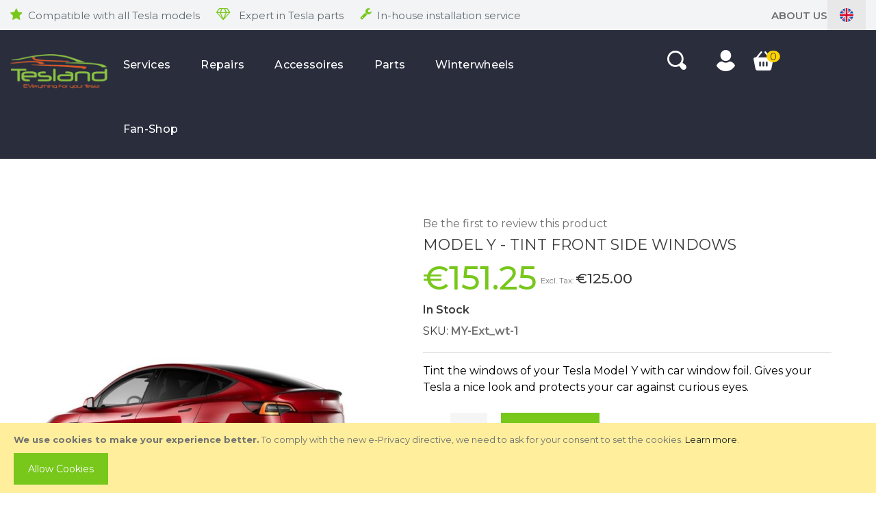

--- FILE ---
content_type: text/html; charset=UTF-8
request_url: https://www.tesland.com/en/tinting-the-windows-of-your-tesla-model-s-1/
body_size: 20620
content:
 <!doctype html><html lang="en"><head prefix="og: http://ogp.me/ns# fb: http://ogp.me/ns/fb# product: http://ogp.me/ns/product#"><script> var LOCALE = 'en\u002DUS'; var BASE_URL = 'https\u003A\u002F\u002Fwww.tesland.com\u002Fen\u002F'; var require = { 'baseUrl': 'https\u003A\u002F\u002Fwww.tesland.com\u002Fstatic\u002Fversion1768385287\u002Ffrontend\u002FMage42\u002Ftesland\u002Fen_US' };</script> <meta charset="utf-8"/>
<meta name="title" content="Tint the windows of your Tesla Model S"/>
<meta name="description" content="Want to know more about shades or blinds of your Tesla Model S windows? Tesland offers this in cooperation with a specialist in the installation of car window film. Read more on the website!"/>
<meta name="keywords" content="shades"/>
<meta name="robots" content="INDEX,FOLLOW"/>
<meta name="viewport" content="width=device-width, initial-scale=1, maximum-scale=1.0, user-scalable=no"/>
<meta name="format-detection" content="telephone=no"/>
<title>Tint the windows of your Tesla Model S  - Tesland</title>
<link  rel="stylesheet" type="text/css"  media="all" href="https://www.tesland.com/static/version1768385287/frontend/Mage42/tesland/en_US/mage/calendar.css" />
<link  rel="stylesheet" type="text/css"  media="all" href="https://www.tesland.com/static/version1768385287/frontend/Mage42/tesland/en_US/css/styles-m.css" />
<link  rel="stylesheet" type="text/css"  media="all" href="https://www.tesland.com/static/version1768385287/frontend/Mage42/tesland/en_US/css/owl.carousel.css" />
<link  rel="stylesheet" type="text/css"  media="all" href="https://www.tesland.com/static/version1768385287/frontend/Mage42/tesland/en_US/css/flexslider.css" />
<link  rel="stylesheet" type="text/css"  media="all" href="https://www.tesland.com/static/version1768385287/frontend/Mage42/tesland/en_US/css/animate.css" />
<link  rel="stylesheet" type="text/css"  media="all" href="https://www.tesland.com/static/version1768385287/frontend/Mage42/tesland/en_US/css/lightbox.css" />
<link  rel="stylesheet" type="text/css"  media="all" href="https://www.tesland.com/static/version1768385287/frontend/Mage42/tesland/en_US/css/font-awesome.min.css" />
<link  rel="stylesheet" type="text/css"  media="all" href="https://www.tesland.com/static/version1768385287/frontend/Mage42/tesland/en_US/css/advancemenu.css" />
<link  rel="stylesheet" type="text/css"  media="all" href="https://www.tesland.com/static/version1768385287/frontend/Mage42/tesland/en_US/bootstrap/css/bootstrap.css" />
<link  rel="stylesheet" type="text/css"  media="all" href="https://www.tesland.com/static/version1768385287/frontend/Mage42/tesland/en_US/bootstrap/css/bootstrap-theme.css" />
<link  rel="stylesheet" type="text/css"  media="all" href="https://www.tesland.com/static/version1768385287/frontend/Mage42/tesland/en_US/css/custom-theme.css" />
<link  rel="stylesheet" type="text/css"  media="all" href="https://www.tesland.com/static/version1768385287/frontend/Mage42/tesland/en_US/css/custom-responsive.css" />
<link  rel="stylesheet" type="text/css"  media="all" href="https://www.tesland.com/static/version1768385287/frontend/Mage42/tesland/en_US/Lof_All/lib/fancybox/jquery.fancybox.css" />
<link  rel="stylesheet" type="text/css"  media="all" href="https://www.tesland.com/static/version1768385287/frontend/Mage42/tesland/en_US/Lof_Formbuilder/css/bootstrap-tiny.css" />
<link  rel="stylesheet" type="text/css"  media="all" href="https://www.tesland.com/static/version1768385287/frontend/Mage42/tesland/en_US/Lof_Formbuilder/js/raty/jquery.raty.css" />
<link  rel="stylesheet" type="text/css"  media="all" href="https://www.tesland.com/static/version1768385287/frontend/Mage42/tesland/en_US/Lof_Formbuilder/css/font-awesome.min.css" />
<link  rel="stylesheet" type="text/css"  media="all" href="https://www.tesland.com/static/version1768385287/frontend/Mage42/tesland/en_US/Lof_Formbuilder/css/jquery.dm-uploader.min.css" />
<link  rel="stylesheet" type="text/css"  media="all" href="https://www.tesland.com/static/version1768385287/frontend/Mage42/tesland/en_US/Lof_Formbuilder/css/styles.css" />
<link  rel="stylesheet" type="text/css"  media="all" href="https://www.tesland.com/static/version1768385287/frontend/Mage42/tesland/en_US/mage/gallery/gallery.css" />
<link  rel="stylesheet" type="text/css"  media="all" href="https://www.tesland.com/static/version1768385287/frontend/Mage42/tesland/en_US/Mollie_Payment/css/styles.css" />
<link  rel="stylesheet" type="text/css"  media="screen and (min-width: 768px)" href="https://www.tesland.com/static/version1768385287/frontend/Mage42/tesland/en_US/css/styles-l.css" />
<link  rel="stylesheet" type="text/css"  media="print" href="https://www.tesland.com/static/version1768385287/frontend/Mage42/tesland/en_US/css/print.css" />
<script  type="text/javascript"  src="https://www.tesland.com/static/version1768385287/frontend/Mage42/tesland/en_US/requirejs/require.js"></script>
<script  type="text/javascript"  src="https://www.tesland.com/static/version1768385287/frontend/Mage42/tesland/en_US/mage/requirejs/mixins.js"></script>
<script  type="text/javascript"  src="https://www.tesland.com/static/version1768385287/frontend/Mage42/tesland/en_US/requirejs-config.js"></script>
<link rel="preload" as="font" crossorigin="anonymous" href="https://www.tesland.com/static/version1768385287/frontend/Mage42/tesland/en_US/fonts/opensans/light/opensans-300.woff2" />
<link rel="preload" as="font" crossorigin="anonymous" href="https://www.tesland.com/static/version1768385287/frontend/Mage42/tesland/en_US/fonts/opensans/regular/opensans-400.woff2" />
<link rel="preload" as="font" crossorigin="anonymous" href="https://www.tesland.com/static/version1768385287/frontend/Mage42/tesland/en_US/fonts/opensans/semibold/opensans-600.woff2" />
<link rel="preload" as="font" crossorigin="anonymous" href="https://www.tesland.com/static/version1768385287/frontend/Mage42/tesland/en_US/fonts/opensans/bold/opensans-700.woff2" />
<link rel="preload" as="font" crossorigin="anonymous" href="https://www.tesland.com/static/version1768385287/frontend/Mage42/tesland/en_US/fonts/Luma-Icons.woff2" />
<link  rel="stylesheet" type="text/css" href="//fonts.googleapis.com/css2?family=Montserrat:ital,wght@0,300;0,400;0,500;0,600;0,700;0,800;1,400" />
<link  rel="stylesheet" type="text/css" href="//fonts.googleapis.com/css?family=Open+Sans:400,600,700" />
<link  rel="icon" type="image/x-icon" href="https://www.tesland.com/media/favicon/websites/1/tesland_small_1.jpg" />
<link  rel="shortcut icon" type="image/x-icon" href="https://www.tesland.com/media/favicon/websites/1/tesland_small_1.jpg" />
<!-- Smartsupp Live Chat script -->
<script type="text/javascript">
var _smartsupp = _smartsupp || {};
_smartsupp.key = '3588e7049d4d60c9cb98e26d4fb260b145470a14';
window.smartsupp||(function(d) {
  var s,c,o=smartsupp=function(){ o._.push(arguments)};o._=[];
  s=d.getElementsByTagName('script')[0];c=d.createElement('script');
  c.type='text/javascript';c.charset='utf-8';c.async=true;
  c.src='https://www.smartsuppchat.com/loader.js?';s.parentNode.insertBefore(c,s);
})(document);
smartsupp('language','en');
</script>


<style>
@media (min-width: 768px), print
.cms-contact .column:not(.sidebar-additional) .form.contact {
    min-width: 600px;
}

.cms-contact .column:not(.sidebar-additional) .form.contact {
    float: none;
    width: 50%;
}

.cms-contact .column:not(.sidebar-main) .form.contact {
    float: none;
    width: 50%;
}

.cms-contact .form .fieldset>.legend, .login-container .form .fieldset>.legend {
    margin-left: 0;
}

@media (min-width: 768px), print
.fieldset>.field {
    margin: 0 0 20px;
    box-sizing: border-box;
    margin: 0 0 29px;
}

.cms-contact .form .fieldset:after, .login-container .form .fieldset:after {
    margin: 20px 0 0;
}

.cms-contact .form .fieldset>.field.no-label:before, .login-container .form .fieldset>.field.no-label:before {
    display: none;
}

.cms-contact .form .fieldset>.field>.label, .login-container .form .fieldset>.field>.label {
    text-align: left;
}

@media (min-width: 768px), print
.fieldset>.field>.label {
    margin: 0;
}

.fieldset>.field>.label, .fieldset>.fields>.field>.label {
    font-weight: 700;
}

.fieldset>.field>.label, .fieldset>.fields>.field>.label {
    margin: 0 0 5px;
    display: inline-block;
}

.cms-contact .form .fieldset>.field>.control, .login-container .form .fieldset>.field>.control {
    width: 100%;
}

.cms-contact .block form .actions-toolbar, .login-container .block form .actions-toolbar, .cms-contact form .actions-toolbar, .login-container form .actions-toolbar {
    margin-left: 0 !important;
}

.g-map {
    margin: 15px 0;
}
</style>     <link rel="alternate" hreflang="nl-nl" href="https://www.tesland.com/nl/autoramen-tesla-model-s-tinten-1/"/> <link rel="alternate" hreflang="en" href="https://www.tesland.com/en/tinting-the-windows-of-your-tesla-model-s-1/"/> <link rel="alternate" hreflang="de-de" href="https://www.tesland.com/de/tinting-the-windows-of-your-tesla-model-s-1/"/>      <script type="text/x-magento-init">
        {
            "*": {
                "Magento_PageCache/js/form-key-provider": {
                    "isPaginationCacheEnabled":
                        0                }
            }
        }</script> <link rel="stylesheet" type="text/css" media="all" href="https://maxcdn.bootstrapcdn.com/font-awesome/latest/css/font-awesome.min.css"/>  <meta property="og:type" content="product" /><meta property="og:title" content="Model&#x20;Y&#x20;-&#x20;Tint&#x20;Front&#x20;side&#x20;windows" /><meta property="og:image" content="https://www.tesland.com/media/catalog/product/cache/0b302749376eac0cf8e604dae96c359c/I/M/IMG_2506.jpg" /><meta property="og:description" content="Tint&#x20;the&#x20;windows&#x20;of&#x20;your&#x20;Tesla&#x20;Model&#x20;Y&amp;nbsp&#x3B;with&#x20;car&#x20;window&#x20;foil.&#x20;Gives&#x20;your&#x20;Tesla&#x20;a&#x20;nice&#x20;look&#x20;and&#x20;protects&#x20;your&#x20;car&#x20;against&#x20;curious&#x20;eyes." /><meta property="og:url" content="https://www.tesland.com/en/tinting-the-windows-of-your-tesla-model-s-1/" /> <meta property="product:price:amount" content="151.250001"/> <meta property="product:price:currency" content="EUR"/> </head><body data-container="body" data-mage-init='{"loaderAjax": {}, "loader": { "icon": "https://www.tesland.com/static/version1768385287/frontend/Mage42/tesland/en_US/images/loader-2.gif"}}' id="html-body" itemtype="http://schema.org/Product" itemscope="itemscope" class="catalog-product-view product-tinting-the-windows-of-your-tesla-model-s-1 page-layout-1column">     <div class="cookie-status-message" id="cookie-status">The store will not work correctly when cookies are disabled.</div> <script type="text&#x2F;javascript">document.querySelector("#cookie-status").style.display = "none";</script> <script type="text/x-magento-init">
    {
        "*": {
            "cookieStatus": {}
        }
    }</script> <script type="text/x-magento-init">
    {
        "*": {
            "mage/cookies": {
                "expires": null,
                "path": "\u002F",
                "domain": ".tesland.com",
                "secure": true,
                "lifetime": "3600"
            }
        }
    }</script>  <noscript><div class="message global noscript"><div class="content"><p><strong>JavaScript seems to be disabled in your browser.</strong> <span> For the best experience on our site, be sure to turn on Javascript in your browser.</span></p></div></div></noscript>    <div role="alertdialog" tabindex="-1" class="message global cookie" id="notice-cookie-block"><div role="document" class="content" tabindex="0"><p><strong>We use cookies to make your experience better.</strong> <span>To comply with the new e-Privacy directive, we need to ask for your consent to set the cookies.</span> <a href="https://www.tesland.com/en/privacy-policy-cookie-restriction-mode/">Learn more</a>.</p><div class="actions"><button id="btn-cookie-allow" class="action allow primary"><span>Allow Cookies</span></button></div></div></div><script type="text&#x2F;javascript">    var elemow7HLov3Array = document.querySelectorAll('div#notice-cookie-block');
    if(elemow7HLov3Array.length !== 'undefined'){
        elemow7HLov3Array.forEach(function(element) {
            if (element) {
                element.style.display = 'none';

            }
        });
    }</script> <script type="text/x-magento-init">
        {
            "#notice-cookie-block": {
                "cookieNotices": {
                    "cookieAllowButtonSelector": "#btn-cookie-allow",
                    "cookieName": "user_allowed_save_cookie",
                    "cookieValue": {"1":1},
                    "cookieLifetime": 31536000,
                    "noCookiesUrl": "https\u003A\u002F\u002Fwww.tesland.com\u002Fen\u002Fcookie\u002Findex\u002FnoCookies\u002F"
                }
            }
        }</script> <script> window.cookiesConfig = window.cookiesConfig || {}; window.cookiesConfig.secure = true; </script> <script>    require.config({
        map: {
            '*': {
                wysiwygAdapter: 'mage/adminhtml/wysiwyg/tiny_mce/tinymceAdapter'
            }
        }
    });</script> <script>    require.config({
        paths: {
            googleMaps: 'https\u003A\u002F\u002Fmaps.googleapis.com\u002Fmaps\u002Fapi\u002Fjs\u003Fv\u003D3\u0026key\u003D'
        },
        config: {
            'Magento_PageBuilder/js/utils/map': {
                style: '',
            },
            'Magento_PageBuilder/js/content-type/map/preview': {
                apiKey: '',
                apiKeyErrorMessage: 'You\u0020must\u0020provide\u0020a\u0020valid\u0020\u003Ca\u0020href\u003D\u0027https\u003A\u002F\u002Fwww.tesland.com\u002Fen\u002Fadminhtml\u002Fsystem_config\u002Fedit\u002Fsection\u002Fcms\u002F\u0023cms_pagebuilder\u0027\u0020target\u003D\u0027_blank\u0027\u003EGoogle\u0020Maps\u0020API\u0020key\u003C\u002Fa\u003E\u0020to\u0020use\u0020a\u0020map.'
            },
            'Magento_PageBuilder/js/form/element/map': {
                apiKey: '',
                apiKeyErrorMessage: 'You\u0020must\u0020provide\u0020a\u0020valid\u0020\u003Ca\u0020href\u003D\u0027https\u003A\u002F\u002Fwww.tesland.com\u002Fen\u002Fadminhtml\u002Fsystem_config\u002Fedit\u002Fsection\u002Fcms\u002F\u0023cms_pagebuilder\u0027\u0020target\u003D\u0027_blank\u0027\u003EGoogle\u0020Maps\u0020API\u0020key\u003C\u002Fa\u003E\u0020to\u0020use\u0020a\u0020map.'
            },
        }
    });</script><script>
    require.config({
        shim: {
            'Magento_PageBuilder/js/utils/map': {
                deps: ['googleMaps']
            }
        }
    });</script><div class="page-wrapper"><header class="page-header"><div class="header-top-container"><div class="header-top-content"><div class="header-top-usps">
<ul>
<li><span class="tl-icon-USP-star">Compatible with all Tesla models</span></li>
<li><span class="tl-icon-USP-diamond"> Expert in Tesla parts</span></li>
<li><span class="tl-icon-USP-screwdriver">In-house installation service</span></li>
</ul>
</div><div class="header-top-right"><div class="header-link"><a title="about-us" href="/en/about-us" target="_blank" rel="noopener">About Us</a></div>    <div id="lang-switcher-wrapper-regular"><div class="dropdown-block dropdown-block-trigger lang-switcher"><div class="dropdown-heading"><span class="inner-heading view-en" title="Language"><span class="label dropdown-icon" style="background-image:url('https://www.tesland.com/static/version1768385287/frontend/Mage42/tesland/en_US/images/flags/en.svg');">&nbsp;</span> <span class="label">English</span> <span class="caret"></span></span></div><ul class="dropdown-content">  <li class="view-nl switcher-option"><a href="#" data-post='{"action":"https:\/\/www.tesland.com\/en\/stores\/store\/redirect\/","data":{"___store":"nl","___from_store":"en","uenc":"aHR0cHM6Ly93d3cudGVzbGFuZC5jb20vbmwvdGludGluZy10aGUtd2luZG93cy1vZi15b3VyLXRlc2xhLW1vZGVsLXMtMS8~"}}'><span class="label dropdown-icon" style="background-image:url('https://www.tesland.com/static/version1768385287/frontend/Mage42/tesland/en_US/images/flags/nl.svg');">&nbsp;</span> <span class="store-title">Dutch</span></a></li>      <li class="view-de switcher-option"><a href="#" data-post='{"action":"https:\/\/www.tesland.com\/en\/stores\/store\/redirect\/","data":{"___store":"de","___from_store":"en","uenc":"aHR0cHM6Ly93d3cudGVzbGFuZC5jb20vZGUvdGludGluZy10aGUtd2luZG93cy1vZi15b3VyLXRlc2xhLW1vZGVsLXMtMS8~"}}'><span class="label dropdown-icon" style="background-image:url('https://www.tesland.com/static/version1768385287/frontend/Mage42/tesland/en_US/images/flags/de.svg');">&nbsp;</span> <span class="store-title">German</span></a></li>  </ul></div></div></div></div></div><div class="header-outer header-inner"><div class="panel header"><ul class="header links">  <li class="greet welcome" data-bind="scope: 'customer'"><span data-bind="text: customer().fullname ? $t('Welcome, %1!').replace('%1', customer().fullname) : 'Default welcome msg!'"></span></li> <script type="text/x-magento-init">
        {
            "*": {
                "Magento_Ui/js/core/app": {
                    "components": {
                        "customer": {
                            "component": "Magento_Customer/js/view/customer"
                        }
                    }
                }
            }
        }</script>  <li class="link authorization-link" data-label="or"><a href="https://www.tesland.com/en/customer/account/login/" >Sign In</a></li><li><a href="https://www.tesland.com/en/customer/account/create/" id="idy1F0htpM" >Create an Account</a></li></ul></div> <div class="header content"><div class="header_right_outer"><div class="haeder_left">  <span data-action="toggle-nav" class="action nav-toggle"><span>Toggle Nav</span></span>  <a class="logo" href="https://www.tesland.com/en/" title=""> <img src="https://www.tesland.com/static/version1768385287/frontend/Mage42/tesland/en_US/images/logo.png" alt=""   /></a> </div><div class="haeder_middle">  <div class="sections nav-sections"> <div class="section-items nav-sections-items" data-mage-init='{"tabs":{"openedState":"active"}}'>  <div class="section-item-title nav-sections-item-title" data-role="collapsible"><a class="nav-sections-item-switch" data-toggle="switch" href="#store.menu">Menu</a></div><div class="section-item-content nav-sections-item-content" id="store.menu" data-role="content">      <nav id="advancemenu" class="navigation advance-megamenu desktop-menu"><ul id="desktopmenu" class="advance-menu"> <li  class="level0 nav-1 category-item first level-top parent"><a href="https://www.tesland.com/en/onderhoud/"  class="level-top" ><span>Services</span></a><div class="popup-menu popup-214"><div class="popup-menu-top"></div><div class="popup-menu-inner popup-menu-middle popup-category-214"><ul class="level0 submenu advance-submenu"><li  class="level1 nav-1-1 category-item first"><a href="https://www.tesland.com/en/onderhoud/services/" ><span>Model 3 Services</span></a></li><li  class="level1 nav-1-2 category-item"><a href="https://www.tesland.com/en/onderhoud/service/" ><span>Model Y Services</span></a></li><li  class="level1 nav-1-3 category-item"><a href="https://www.tesland.com/en/catalog/category/view/s/model-s-services/id/191/" ><span>Model S Services</span></a></li><li  class="level1 nav-1-4 category-item last"><a href="https://www.tesland.com/en/catalog/category/view/s/model-x-services/id/189/" ><span>Model X Services</span></a></li></ul></div><div class="popup-menu-bottom"></div></div></li><li  class="level0 nav-2 category-item level-top parent"><a href="https://www.tesland.com/en/reparaties/"  class="level-top" ><span>Repairs</span></a><div class="popup-menu popup-215"><div class="popup-menu-top"></div><div class="popup-menu-inner popup-menu-middle popup-category-215"><ul class="level0 submenu advance-submenu"><li  class="level1 nav-2-1 category-item first"><a href="https://www.tesland.com/en/reparaties/repairs/" ><span>Model 3 Repairs</span></a></li><li  class="level1 nav-2-2 category-item"><a href="https://www.tesland.com/en/reparaties/reparatie/" ><span>Model Y Repairs</span></a></li><li  class="level1 nav-2-3 category-item"><a href="https://www.tesland.com/en/catalog/category/view/s/model-s-repairs/id/187/" ><span>Model S Repairs</span></a></li><li  class="level1 nav-2-4 category-item last"><a href="https://www.tesland.com/en/catalog/category/view/s/model-x-repairs/id/184/" ><span>Model X Repairs</span></a></li></ul></div><div class="popup-menu-bottom"></div></div></li><li  class="level0 nav-3 category-item level-top parent"><a href="https://www.tesland.com/en/accessoires/"  class="level-top" ><span>Accessoires</span></a><div class="popup-menu popup-216"><div class="popup-menu-top"></div><div class="popup-menu-inner popup-menu-middle popup-category-216"><ul class="level0 submenu advance-submenu"><li  class="level1 nav-3-1 category-item first parent"><a href="https://www.tesland.com/en/accessoires/model-3/" ><span>Model 3</span></a><ul class="level1 submenu advance-submenu"><li  class="level2 nav-3-1-1 category-item first parent"><a href="https://www.tesland.com/en/accessoires/model-3/tesla-model-3-interior-accessories/" ><span>Tesla Model 3 Interior Accessories</span></a><ul class="level2 submenu advance-submenu"><li  class="level3 nav-3-1-1-1 category-item first"><a href="https://www.tesland.com/en/accessoires/model-3/tesla-model-3-interior-accessories/model-3-accessories/" ><span>Accessories</span></a></li><li  class="level3 nav-3-1-1-2 category-item"><a href="https://www.tesland.com/en/accessoires/model-3/tesla-model-3-interior-accessories/model-3-audio/" ><span>Audio</span></a></li><li  class="level3 nav-3-1-1-3 category-item"><a href="https://www.tesland.com/en/accessoires/model-3/tesla-model-3-interior-accessories/model-3-security/" ><span>Security</span></a></li><li  class="level3 nav-3-1-1-4 category-item"><a href="https://www.tesland.com/en/accessoires/model-3/tesla-model-3-interior-accessories/model-3-dashcams/" ><span>Dashcams</span></a></li><li  class="level3 nav-3-1-1-5 category-item"><a href="https://www.tesland.com/en/accessoires/model-3/tesla-model-3-interior-accessories/model-3-trunk/" ><span>Trunk</span></a></li><li  class="level3 nav-3-1-1-6 category-item"><a href="https://www.tesland.com/en/accessoires/model-3/tesla-model-3-interior-accessories/model-3-organizers/" ><span>Organizers</span></a></li><li  class="level3 nav-3-1-1-7 category-item"><a href="https://www.tesland.com/en/accessoires/model-3/tesla-model-3-interior-accessories/model-3-styling/" ><span>Styling</span></a></li><li  class="level3 nav-3-1-1-8 category-item"><a href="https://www.tesland.com/en/accessoires/model-3/tesla-model-3-interior-accessories/model-3-phone/" ><span>Phone</span></a></li><li  class="level3 nav-3-1-1-9 category-item last"><a href="https://www.tesland.com/en/accessoires/model-3/tesla-model-3-interior-accessories/model-3-ligthing/" ><span>Ligthing</span></a></li></ul></li><li  class="level2 nav-3-1-2 category-item parent"><a href="https://www.tesland.com/en/accessoires/model-3/tesla-model-3-exterior-accessories/" ><span>Tesla Model 3 Exterior Accessories</span></a><ul class="level2 submenu advance-submenu"><li  class="level3 nav-3-1-2-1 category-item first"><a href="https://www.tesland.com/en/accessoires/model-3/tesla-model-3-exterior-accessories/model-3-accessories/" ><span>Accessories</span></a></li><li  class="level3 nav-3-1-2-2 category-item"><a href="https://www.tesland.com/en/accessoires/model-3/tesla-model-3-exterior-accessories/model-3-roof-racks/" ><span>Roof racks</span></a></li><li  class="level3 nav-3-1-2-3 category-item"><a href="https://www.tesland.com/en/accessoires/model-3/tesla-model-3-exterior-accessories/protection/" ><span>Protection</span></a></li><li  class="level3 nav-3-1-2-4 category-item"><a href="https://www.tesland.com/en/accessoires/model-3/tesla-model-3-exterior-accessories/model-3-styling/" ><span>Styling</span></a></li><li  class="level3 nav-3-1-2-5 category-item"><a href="https://www.tesland.com/en/accessoires/model-3/tesla-model-3-exterior-accessories/model-3-lighting/" ><span>Lighting</span></a></li><li  class="level3 nav-3-1-2-6 category-item parent"><a href="https://www.tesland.com/en/accessoires/model-3/tesla-model-3-exterior-accessories/model-3-wheels/" ><span>Wheels</span></a><ul class="level3 submenu advance-submenu"><li  class="level4 nav-3-1-2-6-1 category-item first last"><a href="https://www.tesland.com/en/accessoires/model-3/tesla-model-3-exterior-accessories/model-3-wheels/aero-cap/" ><span>Aero cap</span></a></li></ul></li><li  class="level3 nav-3-1-2-7 category-item"><a href="https://www.tesland.com/en/accessoires/model-3/tesla-model-3-exterior-accessories/model-3-charging/" ><span>Charging</span></a></li><li  class="level3 nav-3-1-2-8 category-item last"><a href="https://www.tesland.com/en/accessoires/model-3/tesla-model-3-exterior-accessories/model-3-wrapping/" ><span>Wrapping</span></a></li></ul></li><li  class="level2 nav-3-1-3 category-item last"><a href="https://www.tesland.com/en/accessoires/model-3/model-3-performance-upgrades/" ><span>Model 3 Performance Upgrades</span></a></li></ul></li><li  class="level1 nav-3-2 category-item parent"><a href="https://www.tesland.com/en/accessoires/model-y/" ><span>Model Y</span></a><ul class="level1 submenu advance-submenu"><li  class="level2 nav-3-2-1 category-item first parent"><a href="https://www.tesland.com/en/accessoires/model-y/tesla-model-y-interior-accessories/" ><span>Model Y Interior Accessories</span></a><ul class="level2 submenu advance-submenu"><li  class="level3 nav-3-2-1-1 category-item first"><a href="https://www.tesland.com/en/accessoires/model-y/tesla-model-y-interior-accessories/model-y-accessories/" ><span>Accessories</span></a></li><li  class="level3 nav-3-2-1-2 category-item"><a href="https://www.tesland.com/en/accessoires/model-y/tesla-model-y-interior-accessories/model-y-audio/" ><span>Audio</span></a></li><li  class="level3 nav-3-2-1-3 category-item"><a href="https://www.tesland.com/en/accessoires/model-y/tesla-model-y-interior-accessories/model-y-security/" ><span>Security</span></a></li><li  class="level3 nav-3-2-1-4 category-item"><a href="https://www.tesland.com/en/accessoires/model-y/tesla-model-y-interior-accessories/model-y-dashcams/" ><span>Dashcams</span></a></li><li  class="level3 nav-3-2-1-5 category-item"><a href="https://www.tesland.com/en/accessoires/model-y/tesla-model-y-interior-accessories/model-3-trunk/" ><span>Trunk</span></a></li><li  class="level3 nav-3-2-1-6 category-item"><a href="https://www.tesland.com/en/accessoires/model-y/tesla-model-y-interior-accessories/model-y-organisers/" ><span>Organisers</span></a></li><li  class="level3 nav-3-2-1-7 category-item"><a href="https://www.tesland.com/en/accessoires/model-y/tesla-model-y-interior-accessories/model-y-styling/" ><span>Styling</span></a></li><li  class="level3 nav-3-2-1-8 category-item"><a href="https://www.tesland.com/en/accessoires/model-y/tesla-model-y-interior-accessories/model-y-phone/" ><span>Phone</span></a></li><li  class="level3 nav-3-2-1-9 category-item last"><a href="https://www.tesland.com/en/accessoires/model-y/tesla-model-y-interior-accessories/model-y-lighting/" ><span>Lighting</span></a></li></ul></li><li  class="level2 nav-3-2-2 category-item parent"><a href="https://www.tesland.com/en/accessoires/model-y/tesla-model-y-exterior-accessories/" ><span>Model Y Exterior Accessories</span></a><ul class="level2 submenu advance-submenu"><li  class="level3 nav-3-2-2-1 category-item first"><a href="https://www.tesland.com/en/accessoires/model-y/tesla-model-y-exterior-accessories/model-y-accessories/" ><span>Accessories</span></a></li><li  class="level3 nav-3-2-2-2 category-item"><a href="https://www.tesland.com/en/accessoires/model-y/tesla-model-y-exterior-accessories/model-y-roof-racks/" ><span>Roof racks</span></a></li><li  class="level3 nav-3-2-2-3 category-item"><a href="https://www.tesland.com/en/accessoires/model-y/tesla-model-y-exterior-accessories/protection/" ><span>Protection</span></a></li><li  class="level3 nav-3-2-2-4 category-item"><a href="https://www.tesland.com/en/accessoires/model-y/tesla-model-y-exterior-accessories/model-y-styling/" ><span>Styling</span></a></li><li  class="level3 nav-3-2-2-5 category-item"><a href="https://www.tesland.com/en/accessoires/model-y/tesla-model-y-exterior-accessories/model-y-lighting/" ><span>Lighting</span></a></li><li  class="level3 nav-3-2-2-6 category-item"><a href="https://www.tesland.com/en/accessoires/model-y/tesla-model-y-exterior-accessories/model-y-wheels/" ><span>Wheels</span></a></li><li  class="level3 nav-3-2-2-7 category-item"><a href="https://www.tesland.com/en/accessoires/model-y/tesla-model-y-exterior-accessories/model-y-charging/" ><span>Charging</span></a></li><li  class="level3 nav-3-2-2-8 category-item last"><a href="https://www.tesland.com/en/accessoires/model-y/tesla-model-y-exterior-accessories/model-y-wrapping/" ><span>Wrapping</span></a></li></ul></li><li  class="level2 nav-3-2-3 category-item last"><a href="https://www.tesland.com/en/accessoires/model-y/model-y-performance-upgrades/" ><span>Model Y Performance Upgrades</span></a></li></ul></li><li  class="level1 nav-3-3 category-item parent"><a href="https://www.tesland.com/en/accessoires/model-s/" ><span>Model S</span></a><ul class="level1 submenu advance-submenu"><li  class="level2 nav-3-3-1 category-item first parent"><a href="https://www.tesland.com/en/accessoires/model-s/tesla-model-s-interior-accessories/" ><span>Tesla Model S Interior accessories</span></a><ul class="level2 submenu advance-submenu"><li  class="level3 nav-3-3-1-1 category-item first"><a href="https://www.tesland.com/en/accessoires/model-s/tesla-model-s-interior-accessories/model-s-accessories/" ><span>Accessories</span></a></li><li  class="level3 nav-3-3-1-2 category-item"><a href="https://www.tesland.com/en/accessoires/model-s/tesla-model-s-interior-accessories/model-s-audio/" ><span>Audio</span></a></li><li  class="level3 nav-3-3-1-3 category-item"><a href="https://www.tesland.com/en/accessoires/model-s/tesla-model-s-interior-accessories/model-s-security/" ><span>Security</span></a></li><li  class="level3 nav-3-3-1-4 category-item"><a href="https://www.tesland.com/en/accessoires/model-s/tesla-model-s-interior-accessories/model-s-dashcams/" ><span>Dashcams</span></a></li><li  class="level3 nav-3-3-1-5 category-item"><a href="https://www.tesland.com/en/accessoires/model-s/tesla-model-s-interior-accessories/model-s-trunk/" ><span>Trunk</span></a></li><li  class="level3 nav-3-3-1-6 category-item"><a href="https://www.tesland.com/en/accessoires/model-s/tesla-model-s-interior-accessories/model-s-organizers/" ><span>Organizers</span></a></li><li  class="level3 nav-3-3-1-7 category-item"><a href="https://www.tesland.com/en/accessoires/model-s/tesla-model-s-interior-accessories/model-s-styling/" ><span>Styling</span></a></li><li  class="level3 nav-3-3-1-8 category-item"><a href="https://www.tesland.com/en/accessoires/model-s/tesla-model-s-interior-accessories/model-s-phone/" ><span>Phone</span></a></li><li  class="level3 nav-3-3-1-9 category-item last"><a href="https://www.tesland.com/en/accessoires/model-s/tesla-model-s-interior-accessories/model-s-lighting/" ><span>Lighting</span></a></li></ul></li><li  class="level2 nav-3-3-2 category-item parent"><a href="https://www.tesland.com/en/accessoires/model-s/tesla-model-s-exterior-accessories/" ><span>Tesla Model S Exterior Accessories</span></a><ul class="level2 submenu advance-submenu"><li  class="level3 nav-3-3-2-1 category-item first"><a href="https://www.tesland.com/en/accessoires/model-s/tesla-model-s-exterior-accessories/model-s-accessories/" ><span>Accessories</span></a></li><li  class="level3 nav-3-3-2-2 category-item"><a href="https://www.tesland.com/en/accessoires/model-s/tesla-model-s-exterior-accessories/model-s-roof-racks/" ><span>Roof racks</span></a></li><li  class="level3 nav-3-3-2-3 category-item"><a href="https://www.tesland.com/en/accessoires/model-s/tesla-model-s-exterior-accessories/protection/" ><span>Protection</span></a></li><li  class="level3 nav-3-3-2-4 category-item"><a href="https://www.tesland.com/en/accessoires/model-s/tesla-model-s-exterior-accessories/model-s-styling/" ><span>Styling</span></a></li><li  class="level3 nav-3-3-2-5 category-item"><a href="https://www.tesland.com/en/accessoires/model-s/tesla-model-s-exterior-accessories/model-s-lighting/" ><span>Lighting</span></a></li><li  class="level3 nav-3-3-2-6 category-item"><a href="https://www.tesland.com/en/accessoires/model-s/tesla-model-s-exterior-accessories/model-s-wheels/" ><span>Wheels</span></a></li><li  class="level3 nav-3-3-2-7 category-item"><a href="https://www.tesland.com/en/accessoires/model-s/tesla-model-s-exterior-accessories/model-s-charging/" ><span>Charging</span></a></li><li  class="level3 nav-3-3-2-8 category-item last"><a href="https://www.tesland.com/en/accessoires/model-s/tesla-model-s-exterior-accessories/model-s-wrapping/" ><span>Wrapping</span></a></li></ul></li><li  class="level2 nav-3-3-3 category-item last"><a href="https://www.tesland.com/en/accessoires/model-s/model-s-performance-upgrades/" ><span>Model S Performance Upgrades</span></a></li></ul></li><li  class="level1 nav-3-4 category-item last parent"><a href="https://www.tesland.com/en/accessoires/model-x/" ><span>Model X</span></a><ul class="level1 submenu advance-submenu"><li  class="level2 nav-3-4-1 category-item first parent"><a href="https://www.tesland.com/en/accessoires/model-x/tesla-model-x-interior-accessories/" ><span>Tesla Model X Interior Accessories</span></a><ul class="level2 submenu advance-submenu"><li  class="level3 nav-3-4-1-1 category-item first"><a href="https://www.tesland.com/en/accessoires/model-x/tesla-model-x-interior-accessories/model-x-accessories/" ><span>Accessories</span></a></li><li  class="level3 nav-3-4-1-2 category-item"><a href="https://www.tesland.com/en/accessoires/model-x/tesla-model-x-interior-accessories/model-x-audio/" ><span>Audio</span></a></li><li  class="level3 nav-3-4-1-3 category-item"><a href="https://www.tesland.com/en/accessoires/model-x/tesla-model-x-interior-accessories/model-x-security/" ><span>Security</span></a></li><li  class="level3 nav-3-4-1-4 category-item"><a href="https://www.tesland.com/en/accessoires/model-x/tesla-model-x-interior-accessories/model-x-dashcams/" ><span>Dashcams</span></a></li><li  class="level3 nav-3-4-1-5 category-item"><a href="https://www.tesland.com/en/accessoires/model-x/tesla-model-x-interior-accessories/model-x-trunk/" ><span>Trunk</span></a></li><li  class="level3 nav-3-4-1-6 category-item"><a href="https://www.tesland.com/en/accessoires/model-x/tesla-model-x-interior-accessories/model-x-organizers/" ><span>Organizers</span></a></li><li  class="level3 nav-3-4-1-7 category-item"><a href="https://www.tesland.com/en/accessoires/model-x/tesla-model-x-interior-accessories/model-x-styling/" ><span>Styling</span></a></li><li  class="level3 nav-3-4-1-8 category-item"><a href="https://www.tesland.com/en/accessoires/model-x/tesla-model-x-interior-accessories/model-x-phone/" ><span>Phone</span></a></li><li  class="level3 nav-3-4-1-9 category-item last"><a href="https://www.tesland.com/en/accessoires/model-x/tesla-model-x-interior-accessories/model-x-lighting/" ><span>Lighting</span></a></li></ul></li><li  class="level2 nav-3-4-2 category-item parent"><a href="https://www.tesland.com/en/accessoires/model-x/tesla-model-x-exterior-accessories/" ><span>Tesla Model X Exterior Accessories</span></a><ul class="level2 submenu advance-submenu"><li  class="level3 nav-3-4-2-1 category-item first"><a href="https://www.tesland.com/en/accessoires/model-x/tesla-model-x-exterior-accessories/model-x-accessories/" ><span>Accessories</span></a></li><li  class="level3 nav-3-4-2-2 category-item"><a href="https://www.tesland.com/en/accessoires/model-x/tesla-model-x-exterior-accessories/model-x-roof-racks/" ><span>Roof racks</span></a></li><li  class="level3 nav-3-4-2-3 category-item"><a href="https://www.tesland.com/en/accessoires/model-x/tesla-model-x-exterior-accessories/protection/" ><span>Protection</span></a></li><li  class="level3 nav-3-4-2-4 category-item"><a href="https://www.tesland.com/en/accessoires/model-x/tesla-model-x-exterior-accessories/model-x-styling/" ><span>Styling</span></a></li><li  class="level3 nav-3-4-2-5 category-item"><a href="https://www.tesland.com/en/accessoires/model-x/tesla-model-x-exterior-accessories/model-x-lighting/" ><span>Lighting</span></a></li><li  class="level3 nav-3-4-2-6 category-item"><a href="https://www.tesland.com/en/accessoires/model-x/tesla-model-x-exterior-accessories/model-x-wielen/" ><span>Wheels</span></a></li><li  class="level3 nav-3-4-2-7 category-item"><a href="https://www.tesland.com/en/accessoires/model-x/tesla-model-x-exterior-accessories/model-x-charging/" ><span>Charging</span></a></li><li  class="level3 nav-3-4-2-8 category-item last"><a href="https://www.tesland.com/en/accessoires/model-x/tesla-model-x-exterior-accessories/model-x-wrapping/" ><span>Wrapping</span></a></li></ul></li><li  class="level2 nav-3-4-3 category-item last"><a href="https://www.tesland.com/en/accessoires/model-x/model-x-performance-upgrades/" ><span>Model X Performance Upgrades</span></a></li></ul></li></ul></div><div class="popup-menu-bottom"></div></div></li><li  class="level0 nav-4 category-item level-top parent"><a href="https://www.tesland.com/en/onderdelen/"  class="level-top" ><span>Parts</span></a><div class="popup-menu popup-217"><div class="popup-menu-top"></div><div class="popup-menu-inner popup-menu-middle popup-category-217"><ul class="level0 submenu advance-submenu"><li  class="level1 nav-4-1 category-item first parent"><a href="https://www.tesland.com/en/onderdelen/model-3-parts/" ><span>Model 3 Parts</span></a><ul class="level1 submenu advance-submenu"><li  class="level2 nav-4-1-1 category-item first"><a href="https://www.tesland.com/en/onderdelen/model-3-parts/brakes/" ><span>Brakes</span></a></li><li  class="level2 nav-4-1-2 category-item"><a href="https://www.tesland.com/en/onderdelen/model-3-parts/electrical/" ><span>Electrical</span></a></li><li  class="level2 nav-4-1-3 category-item"><a href="https://www.tesland.com/en/onderdelen/model-3-parts/lighting/" ><span>Lighting</span></a></li><li  class="level2 nav-4-1-4 category-item"><a href="https://www.tesland.com/en/onderdelen/model-3-parts/exterior/" ><span>Exterior</span></a></li><li  class="level2 nav-4-1-5 category-item"><a href="https://www.tesland.com/en/onderdelen/model-3-parts/interior/" ><span>Interior</span></a></li><li  class="level2 nav-4-1-6 category-item"><a href="https://www.tesland.com/en/onderdelen/model-3-parts/suspension/" ><span>Suspension</span></a></li><li  class="level2 nav-4-1-7 category-item"><a href="https://www.tesland.com/en/onderdelen/model-3-parts/wheels/" ><span>Wheels</span></a></li><li  class="level2 nav-4-1-8 category-item"><a href="https://www.tesland.com/en/onderdelen/model-3-parts/thermal-management/" ><span>Thermal Management</span></a></li><li  class="level2 nav-4-1-9 category-item"><a href="https://www.tesland.com/en/onderdelen/model-3-parts/closures/" ><span>Closures</span></a></li><li  class="level2 nav-4-1-10 category-item"><a href="https://www.tesland.com/en/onderdelen/model-3-parts/drive-unit/" ><span>Drive Unit</span></a></li><li  class="level2 nav-4-1-11 category-item last"><a href="https://www.tesland.com/en/onderdelen/model-3-parts/body-parts/" ><span>Body Parts</span></a></li></ul></li><li  class="level1 nav-4-2 category-item parent"><a href="https://www.tesland.com/en/onderdelen/model-y-onderdelen/" ><span>Model Y Parts</span></a><ul class="level1 submenu advance-submenu"><li  class="level2 nav-4-2-1 category-item first"><a href="https://www.tesland.com/en/onderdelen/model-y-onderdelen/brakes/" ><span>Brakes</span></a></li><li  class="level2 nav-4-2-2 category-item"><a href="https://www.tesland.com/en/onderdelen/model-y-onderdelen/closures/" ><span>Closures</span></a></li><li  class="level2 nav-4-2-3 category-item"><a href="https://www.tesland.com/en/onderdelen/model-y-onderdelen/electrical/" ><span>Electrical</span></a></li><li  class="level2 nav-4-2-4 category-item"><a href="https://www.tesland.com/en/onderdelen/model-y-onderdelen/lights/" ><span>Lighting</span></a></li><li  class="level2 nav-4-2-5 category-item"><a href="https://www.tesland.com/en/onderdelen/model-y-onderdelen/exterior/" ><span>Exterior</span></a></li><li  class="level2 nav-4-2-6 category-item"><a href="https://www.tesland.com/en/onderdelen/model-y-onderdelen/interior/" ><span>Interior</span></a></li><li  class="level2 nav-4-2-7 category-item"><a href="https://www.tesland.com/en/onderdelen/model-y-onderdelen/onderstel-en-wielophanging/" ><span>Suspension</span></a></li><li  class="level2 nav-4-2-8 category-item"><a href="https://www.tesland.com/en/onderdelen/model-y-onderdelen/wielen/" ><span>Wheels</span></a></li><li  class="level2 nav-4-2-9 category-item"><a href="https://www.tesland.com/en/onderdelen/model-y-onderdelen/verwarmings-en-koelsystemen/" ><span>Thermal Management</span></a></li><li  class="level2 nav-4-2-10 category-item"><a href="https://www.tesland.com/en/onderdelen/model-y-onderdelen/drive-unit/" ><span>Drive Unit</span></a></li><li  class="level2 nav-4-2-11 category-item last"><a href="https://www.tesland.com/en/onderdelen/model-y-onderdelen/body-parts/" ><span>Body Parts</span></a></li></ul></li><li  class="level1 nav-4-3 category-item parent"><a href="https://www.tesland.com/en/onderdelen/model-s-parts/" ><span>Model S Parts</span></a><ul class="level1 submenu advance-submenu"><li  class="level2 nav-4-3-1 category-item first"><a href="https://www.tesland.com/en/onderdelen/model-s-parts/brakes/" ><span>Brakes</span></a></li><li  class="level2 nav-4-3-2 category-item"><a href="https://www.tesland.com/en/onderdelen/model-s-parts/closures/" ><span>Closures</span></a></li><li  class="level2 nav-4-3-3 category-item"><a href="https://www.tesland.com/en/onderdelen/model-s-parts/electrical/" ><span>Electrical</span></a></li><li  class="level2 nav-4-3-4 category-item"><a href="https://www.tesland.com/en/onderdelen/model-s-parts/lighting/" ><span>Lighting</span></a></li><li  class="level2 nav-4-3-5 category-item"><a href="https://www.tesland.com/en/onderdelen/model-s-parts/exterior/" ><span>Exterior</span></a></li><li  class="level2 nav-4-3-6 category-item"><a href="https://www.tesland.com/en/onderdelen/model-s-parts/interior/" ><span>Interior</span></a></li><li  class="level2 nav-4-3-7 category-item"><a href="https://www.tesland.com/en/onderdelen/model-s-parts/suspension/" ><span>Suspension</span></a></li><li  class="level2 nav-4-3-8 category-item"><a href="https://www.tesland.com/en/onderdelen/model-s-parts/wheels/" ><span>Wheels</span></a></li><li  class="level2 nav-4-3-9 category-item"><a href="https://www.tesland.com/en/onderdelen/model-s-parts/drive-unit/" ><span>Drive Unit</span></a></li><li  class="level2 nav-4-3-10 category-item"><a href="https://www.tesland.com/en/onderdelen/model-s-parts/thermal-management/" ><span>Thermal Management</span></a></li><li  class="level2 nav-4-3-11 category-item"><a href="https://www.tesland.com/en/onderdelen/model-s-parts/steering/" ><span>Steering</span></a></li><li  class="level2 nav-4-3-12 category-item last"><a href="https://www.tesland.com/en/onderdelen/model-s-parts/body-parts/" ><span>Body Parts</span></a></li></ul></li><li  class="level1 nav-4-4 category-item last parent"><a href="https://www.tesland.com/en/onderdelen/model-x-parts/" ><span>Model X parts</span></a><ul class="level1 submenu advance-submenu"><li  class="level2 nav-4-4-1 category-item first"><a href="https://www.tesland.com/en/onderdelen/model-x-parts/brakes/" ><span>Brakes</span></a></li><li  class="level2 nav-4-4-2 category-item"><a href="https://www.tesland.com/en/onderdelen/model-x-parts/closures/" ><span>Closures</span></a></li><li  class="level2 nav-4-4-3 category-item"><a href="https://www.tesland.com/en/onderdelen/model-x-parts/electrical/" ><span>Electrical</span></a></li><li  class="level2 nav-4-4-4 category-item"><a href="https://www.tesland.com/en/onderdelen/model-x-parts/lighting/" ><span>Lighting</span></a></li><li  class="level2 nav-4-4-5 category-item"><a href="https://www.tesland.com/en/onderdelen/model-x-parts/exterior/" ><span>Exterior</span></a></li><li  class="level2 nav-4-4-6 category-item"><a href="https://www.tesland.com/en/onderdelen/model-x-parts/interior/" ><span>Interior</span></a></li><li  class="level2 nav-4-4-7 category-item"><a href="https://www.tesland.com/en/onderdelen/model-x-parts/suspension/" ><span>Suspension</span></a></li><li  class="level2 nav-4-4-8 category-item"><a href="https://www.tesland.com/en/onderdelen/model-x-parts/wheels/" ><span>Wheels</span></a></li><li  class="level2 nav-4-4-9 category-item"><a href="https://www.tesland.com/en/onderdelen/model-x-parts/thermal-management/" ><span>Thermal Management</span></a></li><li  class="level2 nav-4-4-10 category-item last"><a href="https://www.tesland.com/en/onderdelen/model-x-parts/drive-unit/" ><span>Drive Unit</span></a></li></ul></li></ul></div><div class="popup-menu-bottom"></div></div></li><li  class="level0 nav-5 category-item level-top"><a href="https://www.tesland.com/en/winterwheels/"  class="level-top" ><span>Winterwheels</span></a></li><li  class="level0 nav-6 category-item last level-top"><a href="https://www.tesland.com/en/colection/"  class="level-top" ><span>Fan-Shop </span></a></li>  </ul> <ul id="mobilemenu" data-mage-init='{"menu":{"responsive":true, "expanded":true, "position":{"my":"left top","at":"left bottom"}}}'><li  class="level0 nav-1 category-item first level-top parent"><a href="https://www.tesland.com/en/onderhoud/"  class="level-top" ><span>Services</span></a><div class="popup-menu popup-214"><div class="popup-menu-top"></div><div class="popup-menu-inner popup-menu-middle popup-category-214"><ul class="level0 submenu advance-submenu"><li  class="level1 nav-1-1 category-item first"><a href="https://www.tesland.com/en/onderhoud/services/" ><span>Model 3 Services</span></a></li><li  class="level1 nav-1-2 category-item"><a href="https://www.tesland.com/en/onderhoud/service/" ><span>Model Y Services</span></a></li><li  class="level1 nav-1-3 category-item"><a href="https://www.tesland.com/en/catalog/category/view/s/model-s-services/id/191/" ><span>Model S Services</span></a></li><li  class="level1 nav-1-4 category-item last"><a href="https://www.tesland.com/en/catalog/category/view/s/model-x-services/id/189/" ><span>Model X Services</span></a></li></ul></div><div class="popup-menu-bottom"></div></div></li><li  class="level0 nav-2 category-item level-top parent"><a href="https://www.tesland.com/en/reparaties/"  class="level-top" ><span>Repairs</span></a><div class="popup-menu popup-215"><div class="popup-menu-top"></div><div class="popup-menu-inner popup-menu-middle popup-category-215"><ul class="level0 submenu advance-submenu"><li  class="level1 nav-2-1 category-item first"><a href="https://www.tesland.com/en/reparaties/repairs/" ><span>Model 3 Repairs</span></a></li><li  class="level1 nav-2-2 category-item"><a href="https://www.tesland.com/en/reparaties/reparatie/" ><span>Model Y Repairs</span></a></li><li  class="level1 nav-2-3 category-item"><a href="https://www.tesland.com/en/catalog/category/view/s/model-s-repairs/id/187/" ><span>Model S Repairs</span></a></li><li  class="level1 nav-2-4 category-item last"><a href="https://www.tesland.com/en/catalog/category/view/s/model-x-repairs/id/184/" ><span>Model X Repairs</span></a></li></ul></div><div class="popup-menu-bottom"></div></div></li><li  class="level0 nav-3 category-item level-top parent"><a href="https://www.tesland.com/en/accessoires/"  class="level-top" ><span>Accessoires</span></a><div class="popup-menu popup-216"><div class="popup-menu-top"></div><div class="popup-menu-inner popup-menu-middle popup-category-216"><ul class="level0 submenu advance-submenu"><li  class="level1 nav-3-1 category-item first parent"><a href="https://www.tesland.com/en/accessoires/model-3/" ><span>Model 3</span></a><ul class="level1 submenu advance-submenu"><li  class="level2 nav-3-1-1 category-item first parent"><a href="https://www.tesland.com/en/accessoires/model-3/tesla-model-3-interior-accessories/" ><span>Tesla Model 3 Interior Accessories</span></a><ul class="level2 submenu advance-submenu"><li  class="level3 nav-3-1-1-1 category-item first"><a href="https://www.tesland.com/en/accessoires/model-3/tesla-model-3-interior-accessories/model-3-accessories/" ><span>Accessories</span></a></li><li  class="level3 nav-3-1-1-2 category-item"><a href="https://www.tesland.com/en/accessoires/model-3/tesla-model-3-interior-accessories/model-3-audio/" ><span>Audio</span></a></li><li  class="level3 nav-3-1-1-3 category-item"><a href="https://www.tesland.com/en/accessoires/model-3/tesla-model-3-interior-accessories/model-3-security/" ><span>Security</span></a></li><li  class="level3 nav-3-1-1-4 category-item"><a href="https://www.tesland.com/en/accessoires/model-3/tesla-model-3-interior-accessories/model-3-dashcams/" ><span>Dashcams</span></a></li><li  class="level3 nav-3-1-1-5 category-item"><a href="https://www.tesland.com/en/accessoires/model-3/tesla-model-3-interior-accessories/model-3-trunk/" ><span>Trunk</span></a></li><li  class="level3 nav-3-1-1-6 category-item"><a href="https://www.tesland.com/en/accessoires/model-3/tesla-model-3-interior-accessories/model-3-organizers/" ><span>Organizers</span></a></li><li  class="level3 nav-3-1-1-7 category-item"><a href="https://www.tesland.com/en/accessoires/model-3/tesla-model-3-interior-accessories/model-3-styling/" ><span>Styling</span></a></li><li  class="level3 nav-3-1-1-8 category-item"><a href="https://www.tesland.com/en/accessoires/model-3/tesla-model-3-interior-accessories/model-3-phone/" ><span>Phone</span></a></li><li  class="level3 nav-3-1-1-9 category-item last"><a href="https://www.tesland.com/en/accessoires/model-3/tesla-model-3-interior-accessories/model-3-ligthing/" ><span>Ligthing</span></a></li></ul></li><li  class="level2 nav-3-1-2 category-item parent"><a href="https://www.tesland.com/en/accessoires/model-3/tesla-model-3-exterior-accessories/" ><span>Tesla Model 3 Exterior Accessories</span></a><ul class="level2 submenu advance-submenu"><li  class="level3 nav-3-1-2-1 category-item first"><a href="https://www.tesland.com/en/accessoires/model-3/tesla-model-3-exterior-accessories/model-3-accessories/" ><span>Accessories</span></a></li><li  class="level3 nav-3-1-2-2 category-item"><a href="https://www.tesland.com/en/accessoires/model-3/tesla-model-3-exterior-accessories/model-3-roof-racks/" ><span>Roof racks</span></a></li><li  class="level3 nav-3-1-2-3 category-item"><a href="https://www.tesland.com/en/accessoires/model-3/tesla-model-3-exterior-accessories/protection/" ><span>Protection</span></a></li><li  class="level3 nav-3-1-2-4 category-item"><a href="https://www.tesland.com/en/accessoires/model-3/tesla-model-3-exterior-accessories/model-3-styling/" ><span>Styling</span></a></li><li  class="level3 nav-3-1-2-5 category-item"><a href="https://www.tesland.com/en/accessoires/model-3/tesla-model-3-exterior-accessories/model-3-lighting/" ><span>Lighting</span></a></li><li  class="level3 nav-3-1-2-6 category-item parent"><a href="https://www.tesland.com/en/accessoires/model-3/tesla-model-3-exterior-accessories/model-3-wheels/" ><span>Wheels</span></a><ul class="level3 submenu advance-submenu"><li  class="level4 nav-3-1-2-6-1 category-item first last"><a href="https://www.tesland.com/en/accessoires/model-3/tesla-model-3-exterior-accessories/model-3-wheels/aero-cap/" ><span>Aero cap</span></a></li></ul></li><li  class="level3 nav-3-1-2-7 category-item"><a href="https://www.tesland.com/en/accessoires/model-3/tesla-model-3-exterior-accessories/model-3-charging/" ><span>Charging</span></a></li><li  class="level3 nav-3-1-2-8 category-item last"><a href="https://www.tesland.com/en/accessoires/model-3/tesla-model-3-exterior-accessories/model-3-wrapping/" ><span>Wrapping</span></a></li></ul></li><li  class="level2 nav-3-1-3 category-item last"><a href="https://www.tesland.com/en/accessoires/model-3/model-3-performance-upgrades/" ><span>Model 3 Performance Upgrades</span></a></li></ul></li><li  class="level1 nav-3-2 category-item parent"><a href="https://www.tesland.com/en/accessoires/model-y/" ><span>Model Y</span></a><ul class="level1 submenu advance-submenu"><li  class="level2 nav-3-2-1 category-item first parent"><a href="https://www.tesland.com/en/accessoires/model-y/tesla-model-y-interior-accessories/" ><span>Model Y Interior Accessories</span></a><ul class="level2 submenu advance-submenu"><li  class="level3 nav-3-2-1-1 category-item first"><a href="https://www.tesland.com/en/accessoires/model-y/tesla-model-y-interior-accessories/model-y-accessories/" ><span>Accessories</span></a></li><li  class="level3 nav-3-2-1-2 category-item"><a href="https://www.tesland.com/en/accessoires/model-y/tesla-model-y-interior-accessories/model-y-audio/" ><span>Audio</span></a></li><li  class="level3 nav-3-2-1-3 category-item"><a href="https://www.tesland.com/en/accessoires/model-y/tesla-model-y-interior-accessories/model-y-security/" ><span>Security</span></a></li><li  class="level3 nav-3-2-1-4 category-item"><a href="https://www.tesland.com/en/accessoires/model-y/tesla-model-y-interior-accessories/model-y-dashcams/" ><span>Dashcams</span></a></li><li  class="level3 nav-3-2-1-5 category-item"><a href="https://www.tesland.com/en/accessoires/model-y/tesla-model-y-interior-accessories/model-3-trunk/" ><span>Trunk</span></a></li><li  class="level3 nav-3-2-1-6 category-item"><a href="https://www.tesland.com/en/accessoires/model-y/tesla-model-y-interior-accessories/model-y-organisers/" ><span>Organisers</span></a></li><li  class="level3 nav-3-2-1-7 category-item"><a href="https://www.tesland.com/en/accessoires/model-y/tesla-model-y-interior-accessories/model-y-styling/" ><span>Styling</span></a></li><li  class="level3 nav-3-2-1-8 category-item"><a href="https://www.tesland.com/en/accessoires/model-y/tesla-model-y-interior-accessories/model-y-phone/" ><span>Phone</span></a></li><li  class="level3 nav-3-2-1-9 category-item last"><a href="https://www.tesland.com/en/accessoires/model-y/tesla-model-y-interior-accessories/model-y-lighting/" ><span>Lighting</span></a></li></ul></li><li  class="level2 nav-3-2-2 category-item parent"><a href="https://www.tesland.com/en/accessoires/model-y/tesla-model-y-exterior-accessories/" ><span>Model Y Exterior Accessories</span></a><ul class="level2 submenu advance-submenu"><li  class="level3 nav-3-2-2-1 category-item first"><a href="https://www.tesland.com/en/accessoires/model-y/tesla-model-y-exterior-accessories/model-y-accessories/" ><span>Accessories</span></a></li><li  class="level3 nav-3-2-2-2 category-item"><a href="https://www.tesland.com/en/accessoires/model-y/tesla-model-y-exterior-accessories/model-y-roof-racks/" ><span>Roof racks</span></a></li><li  class="level3 nav-3-2-2-3 category-item"><a href="https://www.tesland.com/en/accessoires/model-y/tesla-model-y-exterior-accessories/protection/" ><span>Protection</span></a></li><li  class="level3 nav-3-2-2-4 category-item"><a href="https://www.tesland.com/en/accessoires/model-y/tesla-model-y-exterior-accessories/model-y-styling/" ><span>Styling</span></a></li><li  class="level3 nav-3-2-2-5 category-item"><a href="https://www.tesland.com/en/accessoires/model-y/tesla-model-y-exterior-accessories/model-y-lighting/" ><span>Lighting</span></a></li><li  class="level3 nav-3-2-2-6 category-item"><a href="https://www.tesland.com/en/accessoires/model-y/tesla-model-y-exterior-accessories/model-y-wheels/" ><span>Wheels</span></a></li><li  class="level3 nav-3-2-2-7 category-item"><a href="https://www.tesland.com/en/accessoires/model-y/tesla-model-y-exterior-accessories/model-y-charging/" ><span>Charging</span></a></li><li  class="level3 nav-3-2-2-8 category-item last"><a href="https://www.tesland.com/en/accessoires/model-y/tesla-model-y-exterior-accessories/model-y-wrapping/" ><span>Wrapping</span></a></li></ul></li><li  class="level2 nav-3-2-3 category-item last"><a href="https://www.tesland.com/en/accessoires/model-y/model-y-performance-upgrades/" ><span>Model Y Performance Upgrades</span></a></li></ul></li><li  class="level1 nav-3-3 category-item parent"><a href="https://www.tesland.com/en/accessoires/model-s/" ><span>Model S</span></a><ul class="level1 submenu advance-submenu"><li  class="level2 nav-3-3-1 category-item first parent"><a href="https://www.tesland.com/en/accessoires/model-s/tesla-model-s-interior-accessories/" ><span>Tesla Model S Interior accessories</span></a><ul class="level2 submenu advance-submenu"><li  class="level3 nav-3-3-1-1 category-item first"><a href="https://www.tesland.com/en/accessoires/model-s/tesla-model-s-interior-accessories/model-s-accessories/" ><span>Accessories</span></a></li><li  class="level3 nav-3-3-1-2 category-item"><a href="https://www.tesland.com/en/accessoires/model-s/tesla-model-s-interior-accessories/model-s-audio/" ><span>Audio</span></a></li><li  class="level3 nav-3-3-1-3 category-item"><a href="https://www.tesland.com/en/accessoires/model-s/tesla-model-s-interior-accessories/model-s-security/" ><span>Security</span></a></li><li  class="level3 nav-3-3-1-4 category-item"><a href="https://www.tesland.com/en/accessoires/model-s/tesla-model-s-interior-accessories/model-s-dashcams/" ><span>Dashcams</span></a></li><li  class="level3 nav-3-3-1-5 category-item"><a href="https://www.tesland.com/en/accessoires/model-s/tesla-model-s-interior-accessories/model-s-trunk/" ><span>Trunk</span></a></li><li  class="level3 nav-3-3-1-6 category-item"><a href="https://www.tesland.com/en/accessoires/model-s/tesla-model-s-interior-accessories/model-s-organizers/" ><span>Organizers</span></a></li><li  class="level3 nav-3-3-1-7 category-item"><a href="https://www.tesland.com/en/accessoires/model-s/tesla-model-s-interior-accessories/model-s-styling/" ><span>Styling</span></a></li><li  class="level3 nav-3-3-1-8 category-item"><a href="https://www.tesland.com/en/accessoires/model-s/tesla-model-s-interior-accessories/model-s-phone/" ><span>Phone</span></a></li><li  class="level3 nav-3-3-1-9 category-item last"><a href="https://www.tesland.com/en/accessoires/model-s/tesla-model-s-interior-accessories/model-s-lighting/" ><span>Lighting</span></a></li></ul></li><li  class="level2 nav-3-3-2 category-item parent"><a href="https://www.tesland.com/en/accessoires/model-s/tesla-model-s-exterior-accessories/" ><span>Tesla Model S Exterior Accessories</span></a><ul class="level2 submenu advance-submenu"><li  class="level3 nav-3-3-2-1 category-item first"><a href="https://www.tesland.com/en/accessoires/model-s/tesla-model-s-exterior-accessories/model-s-accessories/" ><span>Accessories</span></a></li><li  class="level3 nav-3-3-2-2 category-item"><a href="https://www.tesland.com/en/accessoires/model-s/tesla-model-s-exterior-accessories/model-s-roof-racks/" ><span>Roof racks</span></a></li><li  class="level3 nav-3-3-2-3 category-item"><a href="https://www.tesland.com/en/accessoires/model-s/tesla-model-s-exterior-accessories/protection/" ><span>Protection</span></a></li><li  class="level3 nav-3-3-2-4 category-item"><a href="https://www.tesland.com/en/accessoires/model-s/tesla-model-s-exterior-accessories/model-s-styling/" ><span>Styling</span></a></li><li  class="level3 nav-3-3-2-5 category-item"><a href="https://www.tesland.com/en/accessoires/model-s/tesla-model-s-exterior-accessories/model-s-lighting/" ><span>Lighting</span></a></li><li  class="level3 nav-3-3-2-6 category-item"><a href="https://www.tesland.com/en/accessoires/model-s/tesla-model-s-exterior-accessories/model-s-wheels/" ><span>Wheels</span></a></li><li  class="level3 nav-3-3-2-7 category-item"><a href="https://www.tesland.com/en/accessoires/model-s/tesla-model-s-exterior-accessories/model-s-charging/" ><span>Charging</span></a></li><li  class="level3 nav-3-3-2-8 category-item last"><a href="https://www.tesland.com/en/accessoires/model-s/tesla-model-s-exterior-accessories/model-s-wrapping/" ><span>Wrapping</span></a></li></ul></li><li  class="level2 nav-3-3-3 category-item last"><a href="https://www.tesland.com/en/accessoires/model-s/model-s-performance-upgrades/" ><span>Model S Performance Upgrades</span></a></li></ul></li><li  class="level1 nav-3-4 category-item last parent"><a href="https://www.tesland.com/en/accessoires/model-x/" ><span>Model X</span></a><ul class="level1 submenu advance-submenu"><li  class="level2 nav-3-4-1 category-item first parent"><a href="https://www.tesland.com/en/accessoires/model-x/tesla-model-x-interior-accessories/" ><span>Tesla Model X Interior Accessories</span></a><ul class="level2 submenu advance-submenu"><li  class="level3 nav-3-4-1-1 category-item first"><a href="https://www.tesland.com/en/accessoires/model-x/tesla-model-x-interior-accessories/model-x-accessories/" ><span>Accessories</span></a></li><li  class="level3 nav-3-4-1-2 category-item"><a href="https://www.tesland.com/en/accessoires/model-x/tesla-model-x-interior-accessories/model-x-audio/" ><span>Audio</span></a></li><li  class="level3 nav-3-4-1-3 category-item"><a href="https://www.tesland.com/en/accessoires/model-x/tesla-model-x-interior-accessories/model-x-security/" ><span>Security</span></a></li><li  class="level3 nav-3-4-1-4 category-item"><a href="https://www.tesland.com/en/accessoires/model-x/tesla-model-x-interior-accessories/model-x-dashcams/" ><span>Dashcams</span></a></li><li  class="level3 nav-3-4-1-5 category-item"><a href="https://www.tesland.com/en/accessoires/model-x/tesla-model-x-interior-accessories/model-x-trunk/" ><span>Trunk</span></a></li><li  class="level3 nav-3-4-1-6 category-item"><a href="https://www.tesland.com/en/accessoires/model-x/tesla-model-x-interior-accessories/model-x-organizers/" ><span>Organizers</span></a></li><li  class="level3 nav-3-4-1-7 category-item"><a href="https://www.tesland.com/en/accessoires/model-x/tesla-model-x-interior-accessories/model-x-styling/" ><span>Styling</span></a></li><li  class="level3 nav-3-4-1-8 category-item"><a href="https://www.tesland.com/en/accessoires/model-x/tesla-model-x-interior-accessories/model-x-phone/" ><span>Phone</span></a></li><li  class="level3 nav-3-4-1-9 category-item last"><a href="https://www.tesland.com/en/accessoires/model-x/tesla-model-x-interior-accessories/model-x-lighting/" ><span>Lighting</span></a></li></ul></li><li  class="level2 nav-3-4-2 category-item parent"><a href="https://www.tesland.com/en/accessoires/model-x/tesla-model-x-exterior-accessories/" ><span>Tesla Model X Exterior Accessories</span></a><ul class="level2 submenu advance-submenu"><li  class="level3 nav-3-4-2-1 category-item first"><a href="https://www.tesland.com/en/accessoires/model-x/tesla-model-x-exterior-accessories/model-x-accessories/" ><span>Accessories</span></a></li><li  class="level3 nav-3-4-2-2 category-item"><a href="https://www.tesland.com/en/accessoires/model-x/tesla-model-x-exterior-accessories/model-x-roof-racks/" ><span>Roof racks</span></a></li><li  class="level3 nav-3-4-2-3 category-item"><a href="https://www.tesland.com/en/accessoires/model-x/tesla-model-x-exterior-accessories/protection/" ><span>Protection</span></a></li><li  class="level3 nav-3-4-2-4 category-item"><a href="https://www.tesland.com/en/accessoires/model-x/tesla-model-x-exterior-accessories/model-x-styling/" ><span>Styling</span></a></li><li  class="level3 nav-3-4-2-5 category-item"><a href="https://www.tesland.com/en/accessoires/model-x/tesla-model-x-exterior-accessories/model-x-lighting/" ><span>Lighting</span></a></li><li  class="level3 nav-3-4-2-6 category-item"><a href="https://www.tesland.com/en/accessoires/model-x/tesla-model-x-exterior-accessories/model-x-wielen/" ><span>Wheels</span></a></li><li  class="level3 nav-3-4-2-7 category-item"><a href="https://www.tesland.com/en/accessoires/model-x/tesla-model-x-exterior-accessories/model-x-charging/" ><span>Charging</span></a></li><li  class="level3 nav-3-4-2-8 category-item last"><a href="https://www.tesland.com/en/accessoires/model-x/tesla-model-x-exterior-accessories/model-x-wrapping/" ><span>Wrapping</span></a></li></ul></li><li  class="level2 nav-3-4-3 category-item last"><a href="https://www.tesland.com/en/accessoires/model-x/model-x-performance-upgrades/" ><span>Model X Performance Upgrades</span></a></li></ul></li></ul></div><div class="popup-menu-bottom"></div></div></li><li  class="level0 nav-4 category-item level-top parent"><a href="https://www.tesland.com/en/onderdelen/"  class="level-top" ><span>Parts</span></a><div class="popup-menu popup-217"><div class="popup-menu-top"></div><div class="popup-menu-inner popup-menu-middle popup-category-217"><ul class="level0 submenu advance-submenu"><li  class="level1 nav-4-1 category-item first parent"><a href="https://www.tesland.com/en/onderdelen/model-3-parts/" ><span>Model 3 Parts</span></a><ul class="level1 submenu advance-submenu"><li  class="level2 nav-4-1-1 category-item first"><a href="https://www.tesland.com/en/onderdelen/model-3-parts/brakes/" ><span>Brakes</span></a></li><li  class="level2 nav-4-1-2 category-item"><a href="https://www.tesland.com/en/onderdelen/model-3-parts/electrical/" ><span>Electrical</span></a></li><li  class="level2 nav-4-1-3 category-item"><a href="https://www.tesland.com/en/onderdelen/model-3-parts/lighting/" ><span>Lighting</span></a></li><li  class="level2 nav-4-1-4 category-item"><a href="https://www.tesland.com/en/onderdelen/model-3-parts/exterior/" ><span>Exterior</span></a></li><li  class="level2 nav-4-1-5 category-item"><a href="https://www.tesland.com/en/onderdelen/model-3-parts/interior/" ><span>Interior</span></a></li><li  class="level2 nav-4-1-6 category-item"><a href="https://www.tesland.com/en/onderdelen/model-3-parts/suspension/" ><span>Suspension</span></a></li><li  class="level2 nav-4-1-7 category-item"><a href="https://www.tesland.com/en/onderdelen/model-3-parts/wheels/" ><span>Wheels</span></a></li><li  class="level2 nav-4-1-8 category-item"><a href="https://www.tesland.com/en/onderdelen/model-3-parts/thermal-management/" ><span>Thermal Management</span></a></li><li  class="level2 nav-4-1-9 category-item"><a href="https://www.tesland.com/en/onderdelen/model-3-parts/closures/" ><span>Closures</span></a></li><li  class="level2 nav-4-1-10 category-item"><a href="https://www.tesland.com/en/onderdelen/model-3-parts/drive-unit/" ><span>Drive Unit</span></a></li><li  class="level2 nav-4-1-11 category-item last"><a href="https://www.tesland.com/en/onderdelen/model-3-parts/body-parts/" ><span>Body Parts</span></a></li></ul></li><li  class="level1 nav-4-2 category-item parent"><a href="https://www.tesland.com/en/onderdelen/model-y-onderdelen/" ><span>Model Y Parts</span></a><ul class="level1 submenu advance-submenu"><li  class="level2 nav-4-2-1 category-item first"><a href="https://www.tesland.com/en/onderdelen/model-y-onderdelen/brakes/" ><span>Brakes</span></a></li><li  class="level2 nav-4-2-2 category-item"><a href="https://www.tesland.com/en/onderdelen/model-y-onderdelen/closures/" ><span>Closures</span></a></li><li  class="level2 nav-4-2-3 category-item"><a href="https://www.tesland.com/en/onderdelen/model-y-onderdelen/electrical/" ><span>Electrical</span></a></li><li  class="level2 nav-4-2-4 category-item"><a href="https://www.tesland.com/en/onderdelen/model-y-onderdelen/lights/" ><span>Lighting</span></a></li><li  class="level2 nav-4-2-5 category-item"><a href="https://www.tesland.com/en/onderdelen/model-y-onderdelen/exterior/" ><span>Exterior</span></a></li><li  class="level2 nav-4-2-6 category-item"><a href="https://www.tesland.com/en/onderdelen/model-y-onderdelen/interior/" ><span>Interior</span></a></li><li  class="level2 nav-4-2-7 category-item"><a href="https://www.tesland.com/en/onderdelen/model-y-onderdelen/onderstel-en-wielophanging/" ><span>Suspension</span></a></li><li  class="level2 nav-4-2-8 category-item"><a href="https://www.tesland.com/en/onderdelen/model-y-onderdelen/wielen/" ><span>Wheels</span></a></li><li  class="level2 nav-4-2-9 category-item"><a href="https://www.tesland.com/en/onderdelen/model-y-onderdelen/verwarmings-en-koelsystemen/" ><span>Thermal Management</span></a></li><li  class="level2 nav-4-2-10 category-item"><a href="https://www.tesland.com/en/onderdelen/model-y-onderdelen/drive-unit/" ><span>Drive Unit</span></a></li><li  class="level2 nav-4-2-11 category-item last"><a href="https://www.tesland.com/en/onderdelen/model-y-onderdelen/body-parts/" ><span>Body Parts</span></a></li></ul></li><li  class="level1 nav-4-3 category-item parent"><a href="https://www.tesland.com/en/onderdelen/model-s-parts/" ><span>Model S Parts</span></a><ul class="level1 submenu advance-submenu"><li  class="level2 nav-4-3-1 category-item first"><a href="https://www.tesland.com/en/onderdelen/model-s-parts/brakes/" ><span>Brakes</span></a></li><li  class="level2 nav-4-3-2 category-item"><a href="https://www.tesland.com/en/onderdelen/model-s-parts/closures/" ><span>Closures</span></a></li><li  class="level2 nav-4-3-3 category-item"><a href="https://www.tesland.com/en/onderdelen/model-s-parts/electrical/" ><span>Electrical</span></a></li><li  class="level2 nav-4-3-4 category-item"><a href="https://www.tesland.com/en/onderdelen/model-s-parts/lighting/" ><span>Lighting</span></a></li><li  class="level2 nav-4-3-5 category-item"><a href="https://www.tesland.com/en/onderdelen/model-s-parts/exterior/" ><span>Exterior</span></a></li><li  class="level2 nav-4-3-6 category-item"><a href="https://www.tesland.com/en/onderdelen/model-s-parts/interior/" ><span>Interior</span></a></li><li  class="level2 nav-4-3-7 category-item"><a href="https://www.tesland.com/en/onderdelen/model-s-parts/suspension/" ><span>Suspension</span></a></li><li  class="level2 nav-4-3-8 category-item"><a href="https://www.tesland.com/en/onderdelen/model-s-parts/wheels/" ><span>Wheels</span></a></li><li  class="level2 nav-4-3-9 category-item"><a href="https://www.tesland.com/en/onderdelen/model-s-parts/drive-unit/" ><span>Drive Unit</span></a></li><li  class="level2 nav-4-3-10 category-item"><a href="https://www.tesland.com/en/onderdelen/model-s-parts/thermal-management/" ><span>Thermal Management</span></a></li><li  class="level2 nav-4-3-11 category-item"><a href="https://www.tesland.com/en/onderdelen/model-s-parts/steering/" ><span>Steering</span></a></li><li  class="level2 nav-4-3-12 category-item last"><a href="https://www.tesland.com/en/onderdelen/model-s-parts/body-parts/" ><span>Body Parts</span></a></li></ul></li><li  class="level1 nav-4-4 category-item last parent"><a href="https://www.tesland.com/en/onderdelen/model-x-parts/" ><span>Model X parts</span></a><ul class="level1 submenu advance-submenu"><li  class="level2 nav-4-4-1 category-item first"><a href="https://www.tesland.com/en/onderdelen/model-x-parts/brakes/" ><span>Brakes</span></a></li><li  class="level2 nav-4-4-2 category-item"><a href="https://www.tesland.com/en/onderdelen/model-x-parts/closures/" ><span>Closures</span></a></li><li  class="level2 nav-4-4-3 category-item"><a href="https://www.tesland.com/en/onderdelen/model-x-parts/electrical/" ><span>Electrical</span></a></li><li  class="level2 nav-4-4-4 category-item"><a href="https://www.tesland.com/en/onderdelen/model-x-parts/lighting/" ><span>Lighting</span></a></li><li  class="level2 nav-4-4-5 category-item"><a href="https://www.tesland.com/en/onderdelen/model-x-parts/exterior/" ><span>Exterior</span></a></li><li  class="level2 nav-4-4-6 category-item"><a href="https://www.tesland.com/en/onderdelen/model-x-parts/interior/" ><span>Interior</span></a></li><li  class="level2 nav-4-4-7 category-item"><a href="https://www.tesland.com/en/onderdelen/model-x-parts/suspension/" ><span>Suspension</span></a></li><li  class="level2 nav-4-4-8 category-item"><a href="https://www.tesland.com/en/onderdelen/model-x-parts/wheels/" ><span>Wheels</span></a></li><li  class="level2 nav-4-4-9 category-item"><a href="https://www.tesland.com/en/onderdelen/model-x-parts/thermal-management/" ><span>Thermal Management</span></a></li><li  class="level2 nav-4-4-10 category-item last"><a href="https://www.tesland.com/en/onderdelen/model-x-parts/drive-unit/" ><span>Drive Unit</span></a></li></ul></li></ul></div><div class="popup-menu-bottom"></div></div></li><li  class="level0 nav-5 category-item level-top"><a href="https://www.tesland.com/en/winterwheels/"  class="level-top" ><span>Winterwheels</span></a></li><li  class="level0 nav-6 category-item last level-top"><a href="https://www.tesland.com/en/colection/"  class="level-top" ><span>Fan-Shop </span></a></li> </ul></nav></div>  <div class="section-item-title nav-sections-item-title" data-role="collapsible"><a class="nav-sections-item-switch" data-toggle="switch" href="#store.links">Account</a></div><div class="section-item-content nav-sections-item-content" id="store.links" data-role="content"><!-- Account links --></div></div></div></div><div class="header_right"><div class="header_cart"> <div data-block="minicart" class="minicart-wrapper"><a class="action showcart" href="https://www.tesland.com/en/checkout/cart/" data-bind="scope: 'minicart_content'"><span class="text">Shopping Cart</span> <span class="counter qty empty" data-bind="css: { empty: !!getCartParam('summary_count') == false }, blockLoader: isLoading"><span class="counter-number"><!-- ko if: getCartParam('summary_count') --><!-- ko text: getCartParam('summary_count') --><!-- /ko --><!-- /ko --><!-- ko ifnot: getCartParam('summary_count') --><!-- ko text: '0' --><!-- /ko --><!-- /ko --></span>  <span class="price-amount">€0.00</span> <span class="price-label" data-bind="html: getCartParam('subtotal')"><!-- ko if: getCartParam('summary_count') --><!-- ko text: getCartParam('subtotal') --><!-- /ko --><!-- /ko --><!-- ko ifnot: getCartParam('summary_count') --><!-- ko text: '0.00' --><!-- /ko --><!-- /ko --></span> <span class="counter-label"><!-- ko if: getCartParam('summary_count') --><!-- ko text: getCartParam('summary_count') --><!-- /ko --><!-- ko i18n: 'items' --><!-- /ko --><!-- /ko --></span></span></a>  <div class="block block-minicart empty" data-role="dropdownDialog" data-mage-init='{"dropdownDialog":{ "appendTo":"[data-block=minicart]", "triggerTarget":".showcart", "timeout": "2000", "closeOnMouseLeave": false, "closeOnEscape": true, "triggerClass":"active", "parentClass":"active", "buttons":[]}}'><div id="minicart-content-wrapper" data-bind="scope: 'minicart_content'"><!-- ko template: getTemplate() --><!-- /ko --></div></div> <script>
        window.checkout = {"shoppingCartUrl":"https:\/\/www.tesland.com\/en\/checkout\/cart\/","checkoutUrl":"https:\/\/www.tesland.com\/en\/checkout\/","updateItemQtyUrl":"https:\/\/www.tesland.com\/en\/checkout\/sidebar\/updateItemQty\/","removeItemUrl":"https:\/\/www.tesland.com\/en\/checkout\/sidebar\/removeItem\/","imageTemplate":"Magento_Catalog\/product\/image_with_borders","baseUrl":"https:\/\/www.tesland.com\/en\/","minicartMaxItemsVisible":5,"websiteId":"1","maxItemsToDisplay":10,"storeId":"1","storeGroupId":"1","customerLoginUrl":"https:\/\/www.tesland.com\/en\/customer\/account\/login\/","isRedirectRequired":false,"autocomplete":"off","captcha":{"user_login":{"isCaseSensitive":false,"imageHeight":50,"imageSrc":"","refreshUrl":"https:\/\/www.tesland.com\/en\/captcha\/refresh\/","isRequired":false,"timestamp":1768733666}}};</script><script type="text/x-magento-init">
    {
        "[data-block='minicart']": {
            "Magento_Ui/js/core/app": {"components":{"minicart_content":{"children":{"subtotal.container":{"children":{"subtotal":{"children":{"subtotal.totals":{"config":{"display_cart_subtotal_incl_tax":1,"display_cart_subtotal_excl_tax":0,"template":"Magento_Tax\/checkout\/minicart\/subtotal\/totals"},"children":{"subtotal.totals.msrp":{"component":"Magento_Msrp\/js\/view\/checkout\/minicart\/subtotal\/totals","config":{"displayArea":"minicart-subtotal-hidden","template":"Magento_Msrp\/checkout\/minicart\/subtotal\/totals"}}},"component":"Magento_Tax\/js\/view\/checkout\/minicart\/subtotal\/totals"}},"component":"uiComponent","config":{"template":"Magento_Checkout\/minicart\/subtotal"}}},"component":"uiComponent","config":{"displayArea":"subtotalContainer"}},"item.renderer":{"component":"Magento_Checkout\/js\/view\/cart-item-renderer","config":{"displayArea":"defaultRenderer","template":"Magento_Checkout\/minicart\/item\/default"},"children":{"item.image":{"component":"Magento_Catalog\/js\/view\/image","config":{"template":"Magento_Catalog\/product\/image","displayArea":"itemImage"}},"checkout.cart.item.price.sidebar":{"component":"uiComponent","config":{"template":"Magento_Checkout\/minicart\/item\/price","displayArea":"priceSidebar"}}}},"extra_info":{"component":"uiComponent","config":{"displayArea":"extraInfo"}},"promotion":{"component":"uiComponent","config":{"displayArea":"promotion"}}},"config":{"itemRenderer":{"default":"defaultRenderer","simple":"defaultRenderer","virtual":"defaultRenderer"},"template":"Magento_Checkout\/minicart\/content"},"component":"Magento_Checkout\/js\/view\/minicart"}},"types":[]} },
        "*": {
            "Magento_Ui/js/block-loader": "https://www.tesland.com/static/version1768385287/frontend/Mage42/tesland/en_US/images/loader-1.gif"
        }
    }</script></div></div><div class="header_menu_dropdown"><div class="haeder_icon"><div class="haeder_icon_image">&nbsp;</div></div><div class="header_toggle_menu"></div></div><div class="header_search"><div class="haeder_search_image">&nbsp;</div><div class="header_search_toggle">  <div class="block block-search"><div class="block block-title"><strong>Search</strong></div><div class="block block-content"><form class="form minisearch" id="search_mini_form" action="https://www.tesland.com/en/catalogsearch/result/" method="get"><div class="field search"><label class="label" for="search" data-role="minisearch-label"><span>Search</span></label> <div class="control"><input id="search" data-mage-init='{"quickSearch":{ "formSelector":"#search_mini_form", "url":"https://www.tesland.com/en/search/ajax/suggest/", "destinationSelector":"#search_autocomplete"} }' type="text" name="q" value="" placeholder="Search entire store here..." class="input-text" maxlength="128" role="combobox" aria-haspopup="false" aria-expanded="false" aria-autocomplete="both" autocomplete="off"/><div id="search_autocomplete" class="search-autocomplete"></div> <div class="nested"><a class="action advanced" href="https://www.tesland.com/en/catalogsearch/advanced/" data-action="advanced-search">Advanced Search</a></div></div></div><div class="actions"><button type="submit" title="Search" class="action search"><span>Search</span></button></div></form></div></div></div></div></div></div></div> <a class="action skip contentarea" href="#contentarea"><span> Skip to Content</span></a></div>   <script type="application/javascript" async
            src=https://static.klaviyo.com/onsite/js/QPtfxu/klaviyo.js ></script><script type="text/x-magento-init">
        {
            "*": {
                "KlaviyoCustomerData": {}
            }
        }</script></header><main id="maincontent" class="page-main"> <a id="contentarea" tabindex="-1"></a><div class="page messages"> <div data-placeholder="messages"></div> <div data-bind="scope: 'messages'"><!-- ko if: cookieMessages && cookieMessages.length > 0 --><div aria-atomic="true" role="alert" data-bind="foreach: { data: cookieMessages, as: 'message' }" class="messages"><div data-bind="attr: { class: 'message-' + message.type + ' ' + message.type + ' message', 'data-ui-id': 'message-' + message.type }"><div data-bind="html: $parent.prepareMessageForHtml(message.text)"></div></div></div><!-- /ko --><!-- ko if: messages().messages && messages().messages.length > 0 --><div aria-atomic="true" role="alert" class="messages" data-bind="foreach: { data: messages().messages, as: 'message' }"><div data-bind="attr: { class: 'message-' + message.type + ' ' + message.type + ' message', 'data-ui-id': 'message-' + message.type }"><div data-bind="html: $parent.prepareMessageForHtml(message.text)"></div></div></div><!-- /ko --></div><script type="text/x-magento-init">
    {
        "*": {
            "Magento_Ui/js/core/app": {
                "components": {
                        "messages": {
                            "component": "Magento_Theme/js/view/messages"
                        }
                    }
                }
            }
    }</script></div><div class="columns"><div class="column main">  <div class="product-info-main">      <div class="product-reviews-summary empty"><div class="reviews-actions"><a class="action add" href="https://www.tesland.com/en/tinting-the-windows-of-your-tesla-model-s-1/#review-form">Be the first to review this product</a></div></div> <div class="product-name"><h1 class="page-title">Model Y - Tint Front side windows</h1></div> <script text="text/javascript">
  !function(){if(!window.klaviyo){window._klOnsite=window._klOnsite||[];try{window.klaviyo=new Proxy({},{get:function(n,i){return"push"===i?function(){var n;(n=window._klOnsite).push.apply(n,arguments)}:function(){for(var n=arguments.length,o=new Array(n),w=0;w<n;w++)o[w]=arguments[w];var t="function"==typeof o[o.length-1]?o.pop():void 0,e=new Promise((function(n){window._klOnsite.push([i].concat(o,[function(i){t&&t(i),n(i)}]))}));return e}}})}catch(n){window.klaviyo=window.klaviyo||[],window.klaviyo.push=function(){var n;(n=window._klOnsite).push.apply(n,arguments)}}}}();
  require(['domReady!'], function () {
    var klaviyo = window.klaviyo || [];
      klaviyo.push(['track', 'Viewed Product', {"external_catalog_id":"1-1","integration_key":"magento_two","ProductID":"1587","Name":"Model Y - Tint Front side windows","SKU":"MY-ext_wt-1","URL":"https:\/\/www.tesland.com\/en\/tinting-the-windows-of-your-tesla-model-s-1\/","Price":"125.00","FinalPrice":"125.00","Categories":["Styling"],"StoreId":"1","$value":"125.00","ImageURL":"https:\/\/www.tesland.com\/media\/catalog\/product\/cache\/0b302749376eac0cf8e604dae96c359c\/I\/M\/IMG_2506.jpg"}]);
      klaviyo.push(['trackViewedItem', {"Title":"Model Y - Tint Front side windows","ItemId":"1587","Url":"https:\/\/www.tesland.com\/en\/tinting-the-windows-of-your-tesla-model-s-1\/","Categories":["Styling"],"Metadata":{"Price":"125.00"},"StoreId":"1","ImageURL":"https:\/\/www.tesland.com\/media\/catalog\/product\/cache\/0b302749376eac0cf8e604dae96c359c\/I\/M\/IMG_2506.jpg"}]);
  });</script><div class="product-info-price"><div class="price-box price-final_price" data-role="priceBox" data-product-id="1587" data-price-box="product-id-1587">     <span class="price-container price-final_price&#x20;tax&#x20;weee"  itemprop="offers" itemscope itemtype="http://schema.org/Offer"> <span  id="price-including-tax-product-price-1587" data-label="Incl.&#x20;Tax" data-price-amount="151.250001" data-price-type="finalPrice" class="price-wrapper price-including-tax" ><span class="price">€151.25</span></span>      <span id="price-excluding-tax-product-price-1587" data-label="Excl.&#x20;Tax" data-price-amount="125" data-price-type="basePrice" class="price-wrapper price-excluding-tax"><span class="price">€125.00</span></span>    <meta itemprop="price" content="151.250001" /><meta itemprop="priceCurrency" content="EUR" /></span>  </div><div class="product-info-stock-sku">     <div class="stock available" title="Availability"><span class="avail">Availability :</span> <span class="stock">In stock</span></div>    <div class="product attribute sku"><strong class="type">SKU:</strong> <div class="value" itemprop="sku">MY-ext_wt-1</div></div></div></div>     <div class="product attribute overview"> <div class="value" itemprop="description"><p>Tint the windows of your Tesla Model Y&nbsp;with car window foil. Gives your Tesla a nice look and protects your car against curious eyes.</p></div></div>  <div class="low-stock-message" id="low-stock-message" style="display:none;"><p><strong>This item is currently (almost) out of stock and needs to be ordered.</strong></p><p>For delivery time, please contact us at <a href="tel:0853033403" class="contact-link">085-3033 403</a> (option 3) or email <a href="mailto:magazijn@tesland.com" class="contact-link">magazijn@tesland.com</a>.</p></div>  <div class="product-add-form"><form data-product-sku="MY-ext_wt-1" data-product-name="Model Y - Tint Front side windows" data-product-img="https://www.tesland.com/media/catalog/product/cache/0b302749376eac0cf8e604dae96c359c/I/M/IMG_2506.jpg" action="https://www.tesland.com/en/checkout/cart/add/uenc/aHR0cHM6Ly93d3cudGVzbGFuZC5jb20vZW4vdGludGluZy10aGUtd2luZG93cy1vZi15b3VyLXRlc2xhLW1vZGVsLXMtMS8~/product/1587/" method="post" id="product_addtocart_form"><input type="hidden" name="product" value="1587" /><input type="hidden" name="selected_configurable_option" value="" /><input type="hidden" name="related_product" id="related-products-field" value="" /><input type="hidden" name="item" value="1587" /><input name="form_key" type="hidden" value="dIUQ5rKTJTbbDHGH" />       <div class="box-tocart"><div class="fieldset"> <div class="field qty"><label class="label" for="qty"><span>Qty</span></label> <div class="control"><input type="number" name="qty" id="qty" maxlength="12" value="1" title="Qty" class="input-text qty" data-validate="{&quot;required-number&quot;:true,&quot;validate-item-quantity&quot;:{&quot;maxAllowed&quot;:25}}" /></div></div> <div class="actions"><button type="submit" title="Add to Cart" class="action primary tocart" id="product-addtocart-button"><span>Add to Cart</span></button>   <div id="instant-purchase" data-bind="scope:'instant-purchase'"><!-- ko template: getTemplate() --><!-- /ko --></div><script type="text/x-magento-init">
    {
        "#instant-purchase": {
            "Magento_Ui/js/core/app": {"components":{"instant-purchase":{"component":"Magento_InstantPurchase\/js\/view\/instant-purchase","config":{"template":"Magento_InstantPurchase\/instant-purchase","buttonText":"Instant Purchase","purchaseUrl":"https:\/\/www.tesland.com\/en\/instantpurchase\/button\/placeOrder\/"}}}}        }
    }</script></div></div></div> <script type="text/x-magento-init">
    {
        "#product_addtocart_form": {
            "Magento_Catalog/product/view/validation": {
                "radioCheckboxClosest": ".nested"
            }
        }
    }</script> <script type="text/x-magento-init">
    {
        "#product_addtocart_form": {
            "catalogAddToCart": {
                "bindSubmit": true
            }
        }
    }</script>   </form></div><script type="text/x-magento-init">
    {
        "[data-role=priceBox][data-price-box=product-id-1587]": {
            "priceBox": {
                "priceConfig":  {"productId":"1587","priceFormat":{"pattern":"\u20ac%s","precision":2,"requiredPrecision":2,"decimalSymbol":".","groupSymbol":",","groupLength":3,"integerRequired":false},"tierPrices":[]}    }
 }
}</script><script>
    require(['jquery'], function ($) {
        $(document).ready(function () {
            const lowStockMessage = $('#low-stock-message');

            if ($('.super-attribute-select').length === 0) {
                return;
            }

            function checkAndToggleMessage() {
                if ($('.amstockstatus-stockalert').length > 0 && $('.amstockstatus-stockalert').is(':visible')) {
                    lowStockMessage.show();
                } else {
                    lowStockMessage.hide();
                }
            }

            const observer = new MutationObserver(() => {
                checkAndToggleMessage();
            });

            observer.observe(document.body, {
                childList: true,
                subtree: true
            });

            checkAndToggleMessage();
        });
    });</script><div class="product-social-links"> <div class="product-addto-links" data-role="add-to-links">  <a href="#" class="action towishlist" data-post='{"action":"https:\/\/www.tesland.com\/en\/wishlist\/index\/add\/","data":{"product":1587,"uenc":"aHR0cHM6Ly93d3cudGVzbGFuZC5jb20vZW4vdGludGluZy10aGUtd2luZG93cy1vZi15b3VyLXRlc2xhLW1vZGVsLXMtMS8~"}}' data-action="add-to-wishlist"><span>Wish List</span></a>  <script type="text/x-magento-init">
    {
        "body": {
            "addToWishlist": {"productType":"simple"}        }
    }</script>   <a href="#" data-post='{"action":"https:\/\/www.tesland.com\/en\/catalog\/product_compare\/add\/","data":{"product":"1587","uenc":"aHR0cHM6Ly93d3cudGVzbGFuZC5jb20vZW4vdGludGluZy10aGUtd2luZG93cy1vZi15b3VyLXRlc2xhLW1vZGVsLXMtMS8~"}}' data-role="add-to-links" class="action tocompare"><span>Compare</span></a> </div>  </div> </div><div class="product media"> <a id="gallery-prev-area" tabindex="-1"></a><div class="action-skip-wrapper"> <a class="action skip gallery-next-area" href="#gallery-next-area"><span> Skip to the end of the images gallery</span></a></div>  <div class="gallery-placeholder _block-content-loading" data-gallery-role="gallery-placeholder"><img alt="main product photo" class="gallery-placeholder__image" src="https://www.tesland.com/media/catalog/product/cache/e04ab65082dc5002ab28296009d7ef82/t/e/tesla-model-y-rood-344-939x612_1.jpg" /></div><script type="text/x-magento-init">
    {
        "[data-gallery-role=gallery-placeholder]": {
            "mage/gallery/gallery": {
                "mixins":["magnifier/magnify"],
                "magnifierOpts": {"fullscreenzoom":"20","top":"","left":"","width":"","height":"","eventType":"hover","enabled":false,"mode":"outside"},
                "data": [{"thumb":"https:\/\/www.tesland.com\/media\/catalog\/product\/cache\/a7bedf55a264117ef4ea955806a079b6\/t\/e\/tesla-model-y-rood-344-939x612_1.jpg","img":"https:\/\/www.tesland.com\/media\/catalog\/product\/cache\/e04ab65082dc5002ab28296009d7ef82\/t\/e\/tesla-model-y-rood-344-939x612_1.jpg","full":"https:\/\/www.tesland.com\/media\/catalog\/product\/cache\/cfd7ffac6fac7cb8ec15d807cfcde917\/t\/e\/tesla-model-y-rood-344-939x612_1.jpg","caption":"Model Y - Tint Front side windows","position":"1","isMain":false,"type":"image","videoUrl":null}],
                "options": {"nav":"thumbs","loop":true,"keyboard":true,"arrows":true,"allowfullscreen":true,"showCaption":false,"width":800,"thumbwidth":120,"thumbheight":133,"height":890,"transitionduration":500,"transition":"slide","navarrows":true,"navtype":"slides","navdir":"horizontal"},
                "fullscreen": {"nav":"thumbs","loop":true,"navdir":"horizontal","navarrows":false,"navtype":"slides","arrows":true,"showCaption":false,"transitionduration":500,"transition":"slide"},
                 "breakpoints": {"mobile":{"conditions":{"max-width":"767px"},"options":{"options":{"nav":"dots"}}}}            }
        }
    }</script> <script type="text/x-magento-init">
    {
        "[data-gallery-role=gallery-placeholder]": {
            "Magento_ProductVideo/js/fotorama-add-video-events": {
                "videoData": [{"mediaType":"image","videoUrl":null,"isBase":false}],
                "videoSettings": [{"playIfBase":"0","showRelated":"0","videoAutoRestart":"0"}],
                "optionsVideoData": []            }
        }
    }</script><div class="action-skip-wrapper"> <a class="action skip gallery-prev-area" href="#gallery-prev-area"><span> Skip to the beginning of the images gallery</span></a></div> <a id="gallery-next-area" tabindex="-1"></a></div>  <div class="product info detailed"> <div class="product data items" data-mage-init='{"tabs":{"openedState":"active"}}'>   <div class="data item title active" data-role="collapsible" id="tab-label-description"><a class="data switch" tabindex="-1" data-toggle="trigger" href="#description" id="tab-label-description-title">Details</a></div><div class="data item content" aria-labelledby="tab-label-description-title" id="description" data-role="content">   <div class="product attribute description"> <div class="value" ><h2>Want to tint the windows of your Tesla Model Y?</h2>
<p>That's very possible, We offer this service with our own professionals.</p>
<p>What we standard&nbsp;offer is tinting of the rear window, rear doors and the small windows behind with window tint film.</p>
<p>As an option you ca select&nbsp;the&nbsp;forward side windows&nbsp;and roof panel.&nbsp;</p>
<p>The people who perform this service&nbsp;have years of experience and can apply the film on every window in one piece.</p>
<p>The tint film used is first class quality and comes with a 100% guarantee.</p>
<p>The quality of the car window film and a professional installation ensure an excellent result with a long service life. You also get a guarantee on the releasing, flaking and tearing of the film.</p>
<p>The installation of tint film is bound by rules and of course the film we offer meets the set EU rules (see the <a href="https://www.om.nl/onderwerpen/verkeer/handhaving-verkeer/autoruiten-blinderen/">website of the public prosecutor's office</a> for more information).</p>
<h2>Why your car windows blind with foil?</h2>
<ul>
<li>aesthetically, it is "tough" and gives your Tesla its own look</li>
<li>sun-resistant</li>
<li>interior becomes less warm due to sunshine</li>
<li>interior stays beautiful longer, it discolors less</li>
<li>more privacy</li>
<li>windows will fog up less quickly</li>
</ul>
<p>* please check your local law for exclusions of tinting of the forward windows</p>
<p>** We use heat to install the window film. If there are small damages (even invisible) in the windshield this&nbsp;can cause cracking of the windshield. We can not be held&nbsp;responsible for this.</p></div></div></div>    <div class="data item title " data-role="collapsible" id="tab-label-additional"><a class="data switch" tabindex="-1" data-toggle="trigger" href="#additional" id="tab-label-additional-title">More Information</a></div><div class="data item content" aria-labelledby="tab-label-additional-title" id="additional" data-role="content">   <div class="additional-attributes-wrapper table-wrapper"><table class="data table additional-attributes" id="product-attribute-specs-table"><caption class="table-caption">More Information</caption><tbody> <tr><th class="col label" scope="row">Product Name</th><td class="col data" data-th="Product&#x20;Name">Model Y - Tint Front side windows</td></tr></tbody></table></div></div><script type="text&#x2F;javascript">    var elemjD1poZdAArray = document.querySelectorAll('#additional');
    if(elemjD1poZdAArray.length !== 'undefined'){
        elemjD1poZdAArray.forEach(function(element) {
            if (element) {
                element.style.display = 'none';

            }
        });
    }</script>    <div class="data item title " data-role="collapsible" id="tab-label-reviews"><a class="data switch" tabindex="-1" data-toggle="trigger" href="#reviews" id="tab-label-reviews-title">Reviews</a></div><div class="data item content" aria-labelledby="tab-label-reviews-title" id="reviews" data-role="content"> <div id="product-review-container" data-role="product-review"></div> <div class="block review-add"><div class="block-title"><strong>Write Your Own Review</strong></div><div class="block-content"> <form action="https://www.tesland.com/en/review/product/post/id/1587/" class="review-form" method="post" id="review-form" data-role="product-review-form" data-bind="scope: 'review-form'"><input name="form_key" type="hidden" value="dIUQ5rKTJTbbDHGH" />  <fieldset class="fieldset review-fieldset" data-hasrequired=""><legend class="legend review-legend"><span>You're reviewing:</span><strong>Model Y - Tint Front side windows</strong></legend><br /> <span id="input-message-box"></span> <fieldset class="field required review-field-ratings"><legend class="label"><span>Your Rating<span></legend><br/><div class="control"><div class="nested" id="product-review-table"> <div class="field choice review-field-rating"><label class="label" id="Rating_rating_label"><span>Rating</span></label> <div class="control review-control-vote">  <input type="radio" name="ratings[1]" id="Rating_1" value="21" class="radio" data-validate="{required:true, messages:{required:'Please select one of each of the ratings above.'}}" aria-labelledby="Rating_rating_label Rating_1_label" /><label class="rating-1" for="Rating_1" title="1 star" id="Rating_1_label"><span>1 star</span></label>   <input type="radio" name="ratings[1]" id="Rating_2" value="22" class="radio" data-validate="{required:true, messages:{required:'Please select one of each of the ratings above.'}}" aria-labelledby="Rating_rating_label Rating_2_label" /><label class="rating-2" for="Rating_2" title="2 stars" id="Rating_2_label"><span>2 stars</span></label>   <input type="radio" name="ratings[1]" id="Rating_3" value="23" class="radio" data-validate="{required:true, messages:{required:'Please select one of each of the ratings above.'}}" aria-labelledby="Rating_rating_label Rating_3_label" /><label class="rating-3" for="Rating_3" title="3 stars" id="Rating_3_label"><span>3 stars</span></label>   <input type="radio" name="ratings[1]" id="Rating_4" value="24" class="radio" data-validate="{required:true, messages:{required:'Please select one of each of the ratings above.'}}" aria-labelledby="Rating_rating_label Rating_4_label" /><label class="rating-4" for="Rating_4" title="4 stars" id="Rating_4_label"><span>4 stars</span></label>   <input type="radio" name="ratings[1]" id="Rating_5" value="25" class="radio" data-validate="{required:true, messages:{required:'Please select one of each of the ratings above.'}}" aria-labelledby="Rating_rating_label Rating_5_label" /><label class="rating-5" for="Rating_5" title="5 stars" id="Rating_5_label"><span>5 stars</span></label>  </div></div></div><input type="hidden" name="validate_rating" class="validate-rating" value="" /></div></fieldset> <div class="field review-field-nickname required"><label for="nickname_field" class="label"><span>Nickname</span></label> <div class="control"><input type="text" name="nickname" id="nickname_field" class="input-text" data-validate="{required:true}" data-bind="value: nickname()" /></div></div><div class="field review-field-summary required"><label for="summary_field" class="label"><span>Summary</span></label> <div class="control"><input type="text" name="title" id="summary_field" class="input-text" data-validate="{required:true}" data-bind="value: review().title" /></div></div><div class="field review-field-text required"><label for="review_field" class="label"><span>Review</span></label> <div class="control"><textarea name="detail" id="review_field" cols="5" rows="3" data-validate="{required:true}" data-bind="value: review().detail"></textarea></div></div></fieldset><div class="actions-toolbar review-form-actions"><div class="primary actions-primary"><button type="submit" class="action submit primary"><span>Submit Review</span></button></div></div></form><script type="text/x-magento-init">
{
    "[data-role=product-review-form]": {
        "Magento_Ui/js/core/app": {"components":{"review-form":{"component":"Magento_Review\/js\/view\/review"}}} },
    "#review-form": {
        "Magento_Review/js/error-placement": {}
    }
}</script></div></div> <script type="text/x-magento-init">
    {
        "*": {
            "Magento_Review/js/process-reviews": {
                "productReviewUrl": "https://www.tesland.com/en/review/product/listAjax/id/1587/"
            }
        }
    }</script></div><script type="text&#x2F;javascript">    var elem1VxTaJJ8Array = document.querySelectorAll('#reviews');
    if(elem1VxTaJJ8Array.length !== 'undefined'){
        elem1VxTaJJ8Array.forEach(function(element) {
            if (element) {
                element.style.display = 'none';

            }
        });
    }</script>   </div></div><input name="form_key" type="hidden" value="dIUQ5rKTJTbbDHGH" /> <div id="authenticationPopup" data-bind="scope:'authenticationPopup', style: {display: 'none'}"> <script>window.authenticationPopup = {"autocomplete":"off","customerRegisterUrl":"https:\/\/www.tesland.com\/en\/customer\/account\/create\/","customerForgotPasswordUrl":"https:\/\/www.tesland.com\/en\/customer\/account\/forgotpassword\/","baseUrl":"https:\/\/www.tesland.com\/en\/","customerLoginUrl":"https:\/\/www.tesland.com\/en\/customer\/ajax\/login\/"}</script> <!-- ko template: getTemplate() --><!-- /ko --> <script type="text/x-magento-init">
        {
            "#authenticationPopup": {
                "Magento_Ui/js/core/app": {"components":{"authenticationPopup":{"component":"Magento_Customer\/js\/view\/authentication-popup","children":{"messages":{"component":"Magento_Ui\/js\/view\/messages","displayArea":"messages"},"captcha":{"component":"Magento_Captcha\/js\/view\/checkout\/loginCaptcha","displayArea":"additional-login-form-fields","formId":"user_login","configSource":"checkout"}}}}}            },
            "*": {
                "Magento_Ui/js/block-loader": "https\u003A\u002F\u002Fwww.tesland.com\u002Fstatic\u002Fversion1768385287\u002Ffrontend\u002FMage42\u002Ftesland\u002Fen_US\u002Fimages\u002Floader\u002D1.gif"
                                ,
                "Magento_Customer/js/customer-global-session-loader": {}
                 }
        }</script></div> <script type="text/x-magento-init">
    {
        "*": {
            "Magento_Customer/js/section-config": {
                "sections": {"stores\/store\/switch":["*"],"stores\/store\/switchrequest":["*"],"directory\/currency\/switch":["*"],"*":["messages"],"customer\/account\/logout":["*","recently_viewed_product","recently_compared_product","persistent"],"customer\/account\/loginpost":["*"],"customer\/account\/createpost":["*"],"customer\/account\/editpost":["*"],"customer\/ajax\/login":["checkout-data","cart","captcha"],"catalog\/product_compare\/add":["compare-products","gtm"],"catalog\/product_compare\/remove":["compare-products"],"catalog\/product_compare\/clear":["compare-products"],"sales\/guest\/reorder":["cart"],"sales\/order\/reorder":["cart"],"checkout\/cart\/add":["cart","directory-data","gtm"],"checkout\/cart\/delete":["cart","gtm"],"checkout\/cart\/updatepost":["cart"],"checkout\/cart\/updateitemoptions":["cart"],"checkout\/cart\/couponpost":["cart"],"checkout\/cart\/estimatepost":["cart"],"checkout\/cart\/estimateupdatepost":["cart"],"checkout\/onepage\/saveorder":["cart","checkout-data","last-ordered-items"],"checkout\/sidebar\/removeitem":["cart","gtm"],"checkout\/sidebar\/updateitemqty":["cart"],"rest\/*\/v1\/carts\/*\/payment-information":["cart","last-ordered-items","captcha","instant-purchase","gtm"],"rest\/*\/v1\/guest-carts\/*\/payment-information":["cart","captcha","gtm"],"rest\/*\/v1\/guest-carts\/*\/selected-payment-method":["cart","checkout-data"],"rest\/*\/v1\/carts\/*\/selected-payment-method":["cart","checkout-data","instant-purchase"],"customer\/address\/*":["instant-purchase"],"customer\/account\/*":["instant-purchase"],"vault\/cards\/deleteaction":["instant-purchase"],"paypal\/express\/placeorder":["cart","checkout-data"],"paypal\/payflowexpress\/placeorder":["cart","checkout-data"],"paypal\/express\/onauthorization":["cart","checkout-data"],"persistent\/index\/unsetcookie":["persistent"],"review\/product\/post":["review"],"wishlist\/index\/add":["wishlist","gtm"],"wishlist\/index\/remove":["wishlist"],"wishlist\/index\/updateitemoptions":["wishlist"],"wishlist\/index\/update":["wishlist"],"wishlist\/index\/cart":["wishlist","cart","gtm"],"wishlist\/index\/fromcart":["wishlist","cart"],"wishlist\/index\/allcart":["wishlist","cart","gtm"],"wishlist\/shared\/allcart":["wishlist","cart"],"wishlist\/shared\/cart":["cart"],"euvat\/vatnumber\/validation":["cart","checkout-data"],"reclaim\/checkout\/reload":["cart"],"abandonedcart\/checkout\/cart":["*"],"checkout\/cart\/configure":["gtm"],"rest\/*\/v1\/guest-carts\/*\/shipping-information":["gtm"],"rest\/*\/v1\/carts\/*\/shipping-information":["gtm"]},
                "clientSideSections": ["checkout-data","cart-data"],
                "baseUrls": ["https:\/\/www.tesland.com\/en\/"],
                "sectionNames": ["messages","customer","compare-products","last-ordered-items","cart","directory-data","captcha","instant-purchase","loggedAsCustomer","persistent","review","wishlist","gtm","recently_viewed_product","recently_compared_product","product_data_storage","paypal-billing-agreement"]            }
        }
    }</script> <script type="text/x-magento-init">
    {
        "*": {
            "Magento_Customer/js/customer-data": {
                "sectionLoadUrl": "https\u003A\u002F\u002Fwww.tesland.com\u002Fen\u002Fcustomer\u002Fsection\u002Fload\u002F",
                "expirableSectionLifetime": 60,
                "expirableSectionNames": ["cart","persistent"],
                "cookieLifeTime": "3600",
                "updateSessionUrl": "https\u003A\u002F\u002Fwww.tesland.com\u002Fen\u002Fcustomer\u002Faccount\u002FupdateSession\u002F"
            }
        }
    }</script> <script type="text/x-magento-init">
    {
        "*": {
            "Magento_Customer/js/invalidation-processor": {
                "invalidationRules": {
                    "website-rule": {
                        "Magento_Customer/js/invalidation-rules/website-rule": {
                            "scopeConfig": {
                                "websiteId": "1"
                            }
                        }
                    }
                }
            }
        }
    }</script> <script type="text/x-magento-init">
    {
        "body": {
            "pageCache": {"url":"https:\/\/www.tesland.com\/en\/page_cache\/block\/render\/id\/1587\/","handles":["default","catalog_product_view","catalog_product_view_type_simple","catalog_product_view_id_1587","catalog_product_view_sku_MY-ext_wt-1"],"originalRequest":{"route":"catalog","controller":"product","action":"view","uri":"\/en\/tinting-the-windows-of-your-tesla-model-s-1\/"},"versionCookieName":"private_content_version"}        }
    }</script>  <script type="text/x-magento-init">
    {
        "body": {
            "requireCookie": {"noCookieUrl":"https:\/\/www.tesland.com\/en\/cookie\/index\/noCookies\/","triggers":[".action.towishlist"],"isRedirectCmsPage":true}        }
    }</script> <script type="text/x-magento-init">
    {
        "*": {
                "Magento_Catalog/js/product/view/provider": {
                    "data": {"items":{"1587":{"add_to_cart_button":{"post_data":"{\"action\":\"https:\\\/\\\/www.tesland.com\\\/en\\\/checkout\\\/cart\\\/add\\\/uenc\\\/%25uenc%25\\\/product\\\/1587\\\/\",\"data\":{\"product\":\"1587\",\"uenc\":\"%uenc%\"}}","url":"https:\/\/www.tesland.com\/en\/checkout\/cart\/add\/uenc\/%25uenc%25\/product\/1587\/","required_options":false},"add_to_compare_button":{"post_data":null,"url":"{\"action\":\"https:\\\/\\\/www.tesland.com\\\/en\\\/catalog\\\/product_compare\\\/add\\\/\",\"data\":{\"product\":\"1587\",\"uenc\":\"aHR0cHM6Ly93d3cudGVzbGFuZC5jb20vZW4vdGludGluZy10aGUtd2luZG93cy1vZi15b3VyLXRlc2xhLW1vZGVsLXMtMS8~\"}}","required_options":null},"price_info":{"final_price":151.250001,"max_price":151.250001,"max_regular_price":151.250001,"minimal_regular_price":151.250001,"special_price":null,"minimal_price":151.250001,"regular_price":151.250001,"formatted_prices":{"final_price":"<span class=\"price\">\u20ac151.25<\/span>","max_price":"<span class=\"price\">\u20ac151.25<\/span>","minimal_price":"<span class=\"price\">\u20ac151.25<\/span>","max_regular_price":"<span class=\"price\">\u20ac151.25<\/span>","minimal_regular_price":null,"special_price":null,"regular_price":"<span class=\"price\">\u20ac151.25<\/span>"},"extension_attributes":{"msrp":{"msrp_price":"<span class=\"price\">\u20ac0.00<\/span>","is_applicable":"","is_shown_price_on_gesture":"","msrp_message":"","explanation_message":"Our price is lower than the manufacturer&#039;s &quot;minimum advertised price.&quot; As a result, we cannot show you the price in catalog or the product page. <br><br> You have no obligation to purchase the product once you know the price. You can simply remove the item from your cart."},"tax_adjustments":{"final_price":125,"max_price":125,"max_regular_price":125,"minimal_regular_price":125,"special_price":125,"minimal_price":125,"regular_price":125,"formatted_prices":{"final_price":"<span class=\"price\">\u20ac125.00<\/span>","max_price":"<span class=\"price\">\u20ac125.00<\/span>","minimal_price":"<span class=\"price\">\u20ac125.00<\/span>","max_regular_price":"<span class=\"price\">\u20ac125.00<\/span>","minimal_regular_price":null,"special_price":"<span class=\"price\">\u20ac125.00<\/span>","regular_price":"<span class=\"price\">\u20ac125.00<\/span>"}},"weee_attributes":[],"weee_adjustment":"<span class=\"price\">\u20ac151.25<\/span>"}},"images":[{"url":"https:\/\/www.tesland.com\/media\/catalog\/product\/cache\/0b302749376eac0cf8e604dae96c359c\/I\/M\/IMG_2506.jpg","code":"recently_viewed_products_grid_content_widget","height":356,"width":320,"label":"ramen tinten tesla model s | tesland.com","resized_width":320,"resized_height":356},{"url":"https:\/\/www.tesland.com\/media\/catalog\/product\/cache\/0b302749376eac0cf8e604dae96c359c\/I\/M\/IMG_2506.jpg","code":"recently_viewed_products_list_content_widget","height":356,"width":320,"label":"ramen tinten tesla model s | tesland.com","resized_width":320,"resized_height":356},{"url":"https:\/\/www.tesland.com\/media\/catalog\/product\/cache\/2109dea0988c7fb3958412a5b1028e1e\/I\/M\/IMG_2506.jpg","code":"recently_viewed_products_images_names_widget","height":89,"width":80,"label":"ramen tinten tesla model s | tesland.com","resized_width":80,"resized_height":89},{"url":"https:\/\/www.tesland.com\/media\/catalog\/product\/cache\/0b302749376eac0cf8e604dae96c359c\/I\/M\/IMG_2506.jpg","code":"recently_compared_products_grid_content_widget","height":356,"width":320,"label":"ramen tinten tesla model s | tesland.com","resized_width":320,"resized_height":356},{"url":"https:\/\/www.tesland.com\/media\/catalog\/product\/cache\/0b302749376eac0cf8e604dae96c359c\/I\/M\/IMG_2506.jpg","code":"recently_compared_products_list_content_widget","height":356,"width":320,"label":"ramen tinten tesla model s | tesland.com","resized_width":320,"resized_height":356},{"url":"https:\/\/www.tesland.com\/media\/catalog\/product\/cache\/2109dea0988c7fb3958412a5b1028e1e\/I\/M\/IMG_2506.jpg","code":"recently_compared_products_images_names_widget","height":89,"width":80,"label":"ramen tinten tesla model s | tesland.com","resized_width":80,"resized_height":89}],"url":"https:\/\/www.tesland.com\/en\/tinting-the-windows-of-your-tesla-model-s-1\/","id":1587,"name":"Model Y - Tint Front side windows","type":"simple","is_salable":"1","store_id":1,"currency_code":"EUR","extension_attributes":{"review_html":"    <div class=\"product-reviews-summary short empty\"><div class=\"rating-summary\"><span class=\"label\"><span>Rating:<\/span><\/span> <div class=\"rating-result\" title=\"0%\"><span style=\"width:0%\"><span>0%<\/span><\/span><\/div><\/div><div class=\"reviews-actions\"><a class=\"action add\" href=\"https:\/\/www.tesland.com\/en\/tinting-the-windows-of-your-tesla-model-s-1\/#review-form\"> 0&nbsp;Review<\/a><\/div><\/div>","wishlist_button":{"post_data":null,"url":"{\"action\":\"https:\\\/\\\/www.tesland.com\\\/en\\\/wishlist\\\/index\\\/add\\\/\",\"data\":{\"product\":1587,\"uenc\":\"aHR0cHM6Ly93d3cudGVzbGFuZC5jb20vZW4vdGludGluZy10aGUtd2luZG93cy1vZi15b3VyLXRlc2xhLW1vZGVsLXMtMS8~\"}}","required_options":null}},"is_available":true}},"store":"1","currency":"EUR","productCurrentScope":"website"}            }
        }
    }</script>       </div></div></main><footer class="page-footer"> <div class="footer-container footer-type1"><div class="footer"><div class="footer-top-outer"><div data-content-type="html" data-appearance="default" data-element="main" data-decoded="true"><div class="container-width">
<div class="newsletter-outer">
<div class="block-newsletter-title">
<div class="newstitle-inner"><img style="height: 62px; width: 163px;" src="https://www.tesland.com/media/wysiwyg/logo_tesland_white.png" alt="">
<div class="nwsletter-maintitle">Subscribe to our newsletter</div>
</div>
</div>
<div class="block-newsletter-input">
<div class="newstitlecontent-inner">
<div class="newstitlecontent-new"> <div class="block newsletter theme-newsletter"><div class="content"><div class="footer-top-common"><div class="footer-top-static"><ul class="clearfix footer-content footer-newsletter-content"><li> <form class="form subscribe" novalidate action="https://www.tesland.com/en/newsletter/subscriber/new/" method="post" data-mage-init='{"validation": {"errorClass": "mage-error"}}' id="newsletter-validate-detail"><div class="field newsletter"><label class="label" for="newsletter"><span>Sign Up for Our Newsletter:</span></label> <div class="control"><input name="email" type="email" id="newsletter" placeholder="Enter your email address" data-validate="{required:true, 'validate-email':true}"></div></div><div class="actions"><button class="action subscribe primary" title="Subscribe" type="submit"></button></div></form></li></ul></div></div></div></div></div>
</div>
</div>
</div>
</div></div></div><div class="footer-middle-outer"><div class="footer-middle-inner container container-width"><div class="row"><div class="col-lg-12 col-md-12 col-sm-12 col-xs-12"><div class="row"><div class="footer-middle-section1 footer-middle-section col-xs-12 col-sm-12 col-md-4 col-lg-4"><div data-content-type="html" data-appearance="default" data-element="main" data-decoded="true"><style>
.footer-links a,
.opening-status {
  color: #8bc342;
  text-decoration: none;
  display: inline-block;
  transition: all 0.3s ease;
}

.footer-links a:hover,
.opening-status:hover {
  color: #c8ff88;
  transform: scale(1.07);
  text-shadow:
    0 0 6px #8bc342,
    0 0 12px #8bc342,
    0 0 20px #8bc342;
}

.opening-status-container {
  position: relative;
  display: inline-block;
}

.opening-tooltip {
  visibility: hidden;
  opacity: 0;
  background-color: #222;
  color: #c8ff88;
  text-align: center;
  border-radius: 10px;
  padding: 12px 18px;
  position: absolute;
  bottom: 120%;
  left: 60%;
  transform: translateX(-50%);
  z-index: 10;
  transition: opacity 0.3s ease;
  font-size: 14px;
  line-height: 1.4;
  white-space: nowrap;
  box-shadow: 0 0 14px rgba(139, 195, 66, 0.7);
  max-width: 300px;
}

.opening-status-container:hover .opening-tooltip {
  visibility: visible;
  opacity: 1;
}
</style>

<div class="grid12-3 footer-links">
  <h6 class="block-title heading">Company Info</h6>
  <div class="block-content">

    <div class="address-block">
      <a href="https://www.google.com/maps/place/Kweekgrasstraat+36,+1313+BX+Almere" target="_blank">
        <p>Kweekgrasstraat 36</p>
        <p>1313 BX&nbsp;Almere</p>
      </a>
    </div>

    <div class="feature feature-icon-hover tl-icon-footer-opening-times">
      <div class="opening-status-container">
        <p class="opening-status no-margin">8:30 – 17:00 (Mon – Fri)</p>
        <div class="opening-tooltip" id="open-status-tooltip">...</div>
      </div>
    </div>

    <div class="feature feature-icon-hover tl-icon-footer-call">
      <a class="no-margin paddingtop8" href="tel:+31853033403">+31 (0)85 3033 403</a>
    </div>

    <div class="feature feature-icon-hover tl-icon-footer-mails">
      <a class="no-margin paddingtop8" href="mailto:info@tesland.com">info@tesland.com</a>
    </div>

  </div>
</div>

<script>
function updateOpeningTooltip() {
  const tooltip = document.getElementById("open-status-tooltip");
  const now = new Date();
  const day = now.getDay(); // 0 = Sunday, 1 = Monday, ..., 6 = Saturday
  const hour = now.getHours();
  const minute = now.getMinutes();
  const currentMinutes = hour * 60 + minute;

  const openTime = 8 * 60 + 30;  // 8:30 in minutes
  const closeTime = 17 * 60;     // 17:00 in minutes

  const isWeekday = day >= 1 && day <= 5;

  if (isWeekday && currentMinutes >= openTime && currentMinutes < closeTime) {
    const minsLeft = closeTime - currentMinutes;
    const hrs = Math.floor(minsLeft / 60);
    const mins = minsLeft % 60;
    tooltip.textContent = `Open now – ${hrs > 0 ? hrs + ' hour ' : ''}${mins} min until closing time`;
  } else {
    // Calculate minutes until next opening
    let nextOpenDay = day;
    if (day === 6 || currentMinutes >= closeTime) nextOpenDay = (day + 1) % 7;
    if (day === 0) nextOpenDay = 1; // Sunday -> Monday
    if (nextOpenDay === 6 || nextOpenDay === 0) nextOpenDay = 1; // Saturday/Sunday -> Monday

    let daysAhead = (nextOpenDay - day + 7) % 7;
    if (daysAhead === 0 && currentMinutes < openTime) daysAhead = 0;
    const nowTotal = now.getTime();
    const nextOpen = new Date(nowTotal + daysAhead * 24 * 60 * 60 * 1000);
    nextOpen.setHours(8, 30, 0, 0);

    const diffMs = nextOpen - now;
    const diffMin = Math.floor(diffMs / 60000);
    const hrs = Math.floor(diffMin / 60);
    const mins = diffMin % 60;

    tooltip.textContent = `Closed now – opens in ${hrs > 0 ? hrs + ' hour ' : ''}${mins} min`;
  }
}

updateOpeningTooltip();
setInterval(updateOpeningTooltip, 60000); // refresh every minute
</script></div></div><div class="footer-middle-section2 footer-middle-section col-xs-12 col-sm-12 col-md-4 col-lg-4"><div data-content-type="html" data-appearance="default" data-element="main" data-decoded="true"><style>
.footer-links a {
  color: #8bc342;
  text-decoration: none;
  display: inline-block;
  transition: all 0.3s ease;
}

.footer-links a:hover {
  color: #c8ff88;
  transform: scale(1.07);
  text-shadow:
    0 0 6px #8bc342,
    0 0 12px #8bc342,
    0 0 20px #8bc342;
}
</style>

<div class="grid12-3 footer-links">
  <h6 class="block-title heading">Account</h6>
  <p style="font-size: 8pt;">(Login required)</p>
  <div class="block-content">
    <ul>
      <li><a href="https://www.tesland.com/en/customer/account/">My Account</a></li>
      <li><a href="https://www.tesland.com/en/wishlist/">My Wishlist</a></li>
      <li><a href="https://www.tesland.com/en/sales/order/history/">Orders</a></li>
    </ul>
  </div>
</div></div></div><div class="footer-middle-section3 footer-middle-section col-xs-12 col-sm-12 col-md-4 col-lg-4"><div data-content-type="html" data-appearance="default" data-element="main" data-decoded="true"><style>
.footer-links a {
  color: #8bc342;
  text-decoration: none;
  display: inline-block;
  transition: all 0.3s ease;
}

.footer-links a:hover {
  color: #c8ff88;
  transform: scale(1.07);
  text-shadow:
    0 0 6px #8bc342,
    0 0 12px #8bc342,
    0 0 20px #8bc342;
}
</style>

<div class="grid12-3 footer-links">
  <h6 class="block-title heading">About Us</h6>
  <div class="block-content">
    <ul>
      <li><a href="https://www.tesland.com/en/contact/">Contact</a></li>
      <li><a href="https://www.tesland.com/en/over-ons/">About Us</a></li>
      <!-- <li><a href="https://www.tesland.com/en/vacatures/">Careers</a></li>-->
      <li><a href="https://www.tesland.com/en/algemene-voorwaarden/">Terms and Conditions</a></li>
      <li><a href="https://www.tesland.com/en/privacy-policy-cookie-restriction-mode/">Privacy Policy</a></li>
      <li><a href="https://www.tesland.com/en/retourzendingen/">Returns</a></li>
    </ul>
  </div>
</div></div></div><div class="footer-middle-section4 footer-middle-section col-xs-12 col-sm-12 col-md-3 col-lg-3"><div data-content-type="html" data-appearance="default" data-element="main" data-decoded="true"></div></div></div></div></div><div class="row"><div data-content-type="html" data-appearance="default" data-element="main" data-decoded="true"><div class="block-content socials glow-icons" style="display: flex; flex-direction: column; align-items: center; gap: 16px;">

  <!-- Review logos (200% larger) -->
  <div class="review-logos" style="display: flex; gap: 16px; justify-content: center;">
    <a href="https://nl.trustpilot.com/review/tesland.com" target="_blank" title="Google Reviews">
      <img src="https://www.tesland.com/media/wysiwyg/google.jpg" alt="Google Reviews" style="height: 60px;">
    </a>
    <a href="https://www.google.com/search?q=tesland&hl=nl#lrd=0x0:0x0,1" target="_blank" title="Trustpilot Reviews">
      <img src="https://www.tesland.com/media/wysiwyg/trustpilot.jpg" alt="Trustpilot Reviews" style="height: 60px;">
    </a>
    <a href="https://www.bovag.nl/" target="_blank" title="BOVAG">
      <img src="https://www.tesland.com/media/wysiwyg/bovag.jpg" alt="BOVAG" style="height: 60px;">
    </a>
    <a href="https://www.rdw.nl/" target="_blank" title="RDW Certified">
      <img src="https://www.tesland.com/media/wysiwyg/RDW.jpg" alt="RDW Certified" style="height: 60px;">
    </a>
  </div>

  <!-- Social icons -->
  <h6 class="block-title heading">Follow Us</h6>
  <div style="display: flex; gap: 12px; justify-content: center;">
    <a class="tl-icon-Social-media-facebook" href="https://www.facebook.com/tesland.nl/" title="Facebook"></a>
    <a class="tl-icon-Social-media-Instagram" href="https://www.instagram.com/tesland_official" title="Instagram"></a>
    <a class="tl-icon-tiktok" href="https://www.tiktok.com/@tesland_official" title="TikTok"></a>
    <a class="tl-icon-linkedin" href="https://www.linkedin.com/company/tesland" title="LinkedIn"></a>
    <a class="tl-icon-Social-media-Twitter" href="https://twitter.com/tesland1" title="Twitter"></a>
  </div>

  <p>
    <span style="color: #ffffff; font-size: 8pt;">
      DISCLAIMER: All other companies, products, or names mentioned on this website are used solely for identification purposes and may be trademarks of their respective owners.  
      No conclusion or suggestion should be made that any item sold by Tesland is a product authorized by or in any way connected with Tesla Inc.  
      Tesland and its website publications are not affiliated with or endorsed by Tesla Inc.  
      Tesla Model S, Tesla Model X, Tesla Model Y, Tesla Model 3, and Tesla Roadster are trademarks of Tesla Inc.
    </span>
  </p>
</div></div></div></div></div><div class="footer-bottom-outer"><div class="footer-bottom-inner container container-width"><div class="row"><div class="col-lg-12 col-md-12 col-sm-12 col-xs-12"><div class="footer-bottom-section"><div class="bottom_copyright"><div class="footer-bottom-section1 footer_copy"> <small class="copyright"><span>Copyright © 2026 Tesland BV. All rights reserved.</span></small></div><div class="footer-bottom-section2 footer_payment"></div></div></div></div></div></div></div></div></div></footer> <script type="text/x-magento-init">
        {
            "*": {
                "Magento_Ui/js/core/app": {
                    "components": {
                        "storage-manager": {
                            "component": "Magento_Catalog/js/storage-manager",
                            "appendTo": "",
                            "storagesConfiguration" : {"recently_viewed_product":{"requestConfig":{"syncUrl":"https:\/\/www.tesland.com\/en\/catalog\/product\/frontend_action_synchronize\/"},"lifetime":"1000","allowToSendRequest":null},"recently_compared_product":{"requestConfig":{"syncUrl":"https:\/\/www.tesland.com\/en\/catalog\/product\/frontend_action_synchronize\/"},"lifetime":"1000","allowToSendRequest":null},"product_data_storage":{"updateRequestConfig":{"url":"https:\/\/www.tesland.com\/en\/rest\/en\/V1\/products-render-info"},"requestConfig":{"syncUrl":"https:\/\/www.tesland.com\/en\/catalog\/product\/frontend_action_synchronize\/"},"allowToSendRequest":null}}                        }
                    }
                }
            }
        }</script>  <script type="text/javascript" src="https://maps.google.com/maps/api/js?sensor=false&libraries=places&key=AIzaSyDRVUZdOrZ1HuJFaFkDtmby0E93eJLykIk"></script> <script type="text/javascript">
require([
    'jquery',
    'Magento_Customer/js/customer-data'
], function ($, customerData) {
    'use strict';
    var getCustomerInfo = function () {
            var customer = customerData.get('customer');

            return customer();
        };

    var isLoggedIn = function (customerInfo) {
            customerInfo = customerInfo || getCustomerInfo();

            return customerInfo && customerInfo.firstname;
        };
    /*
    jQuery(document).ready(function($) {
      var customerInfo = getCustomerInfo();
      if (customerInfo && customerInfo.data_id) {
          var firstname = customerInfo.firstname;
          var lastname = customerInfo.lastname;
          var email = customerInfo.email;
          
          if($("#form_email_field_id").length > 0) {
              $("#form_email_field_id").val(email);
          }
          if($("#form_text_field_id").length > 0) {
              $("#form_text_field_id").val(firstname);
          }
      }
    });*/
});

require([
    'jquery',
    'Lof_Formbuilder/js/jquery-uploader/jquery.dm-uploader.min'
    ], function($){

      function ui_add_log(message, color, field_id)
      {
        if($('#formbuilder-debug-template') && $('#formbuilder-debug-template').length > 0) {
          var d = new Date();

          var dateString = (('0' + d.getHours())).slice(-2) + ':' +
            (('0' + d.getMinutes())).slice(-2) + ':' +
            (('0' + d.getSeconds())).slice(-2);

          color = (typeof color === 'undefined' ? 'muted' : color);

          var template = $('#formbuilder-debug-template').text();
          template = template.replace('%%date%%', dateString);
          template = template.replace('%%message%%', message);
          template = template.replace('%%color%%', color);

          $('#'+field_id+'debug').find('li.empty').fadeOut();
          $('#'+field_id+'debug').prepend(template);
        } else {
          console.log("\n"+color+": "+message);
        }
      }

      function ui_multi_add_file(id, file, field_id, field_name, field_class)
      {
        if($('#files-template') && $('#files-template').length > 0) {
          var template = $('#files-template').text();

          template = template.replace('%%filename%%', file.name);
          template = template.replace('%%filename%%', file.name);
          template = template.replace('%%fieldname%%', field_name);
          template = template.replace('%%fieldname%%', field_name);
          template = template.replace('%%fieldname%%', field_name);
          template = template.replace('%%fieldname%%', field_name);
          template = template.replace('%%fieldname%%', field_name);
          template = template.replace('%%fieldname%%', field_name);
          template = template.replace('%%fieldname%%', field_name);
          template = template.replace('%%fieldid%%', id);
          template = template.replace('%%fieldid%%', id);
          template = template.replace('%%fieldid%%', id);
          template = template.replace('%%fieldclass%%', field_class);
          template = template.replace('%%fieldclass%%', field_class);
          template = template.replace('%%fileurl%%', file.name);

          template = $(template);
          template.prop('id', 'uploaderFile' + id);
          template.data('file-id', id);

          $('#files-'+field_id).find('li.empty').fadeOut();
          $('#files-'+field_id).prepend(template);


        }
      }

      function ui_multi_update_file_status(id, status, message)
      {
        $('#uploaderFile' + id).find('span').html(message).prop('class', 'status text-' + status);
      }

      function ui_multi_update_file_progress(id, percent, color, active)
      {
        color = (typeof color === 'undefined' ? false : color);
        active = (typeof active === 'undefined' ? true : active);

        var bar = $('#uploaderFile' + id).find('div.progress-bar');

        bar.width(percent + '%').attr('aria-valuenow', percent);
        bar.toggleClass('progress-bar-striped progress-bar-animated', active);

        if (percent === 0){
          bar.html('');
        } else {
          bar.html(percent + '%');
        }

        if (color !== false){
          bar.removeClass('bg-success bg-info bg-warning bg-danger');
          bar.addClass('bg-' + color);
        }
      }

      function initDmUploader(field_selector) {
         var _backendUrl = $(field_selector).data("backend");
         var _fieldId = $(field_selector).data("fieldid");
         var _maxFileSize = $(field_selector).data("maxsize");
         var _fieldName = $(field_selector).data("fieldname");
         var _fieldClass = $(field_selector).data("fieldclass");
         var _extFilter = $(field_selector).data("filetype");
         var _limitfiles = $(field_selector).data("limitfiles");

         if(typeof(_extFilter) === 'undefined' || _extFilter == null || _extFilter == ""){
            _extFilter = null;
         } else {
            _extFilter = _extFilter.split(",");
         }
         if(typeof(_limitfiles) === 'undefined' || _limitfiles == null || _limitfiles == ""){
            _limitfiles = 1;
         } else {
            _limitfiles = parseInt(_limitfiles);
         }

         $("#"+_fieldId+'Zone').dmUploader({
          url: _backendUrl,
          maxFileSize: _maxFileSize,
          extFilter: _extFilter,
          onDragEnter: function(){
            this.addClass('active');
          },
          onDragLeave: function(){
            this.removeClass('active');
          },
          onInit: function(){
          },
          onComplete: function(){
          },
          onNewFile: function(id, file){
            if(_limitfiles <= $('#files-'+_fieldId).find(".media-added-file").length){
              return false;
            }
            ui_multi_add_file(id, file, _fieldId, _fieldName, _fieldClass);
          },
          onBeforeUpload: function(id){
            jQuery('.formbuilder-loading').addClass('ajax-loading');
            ui_multi_update_file_status(id, 'uploading', _formbuilder_label_uploading);
            ui_multi_update_file_progress(id, 0, '', true);
          },
          onUploadCanceled: function(id) {
            ui_multi_update_file_status(id, 'warning', _formbuilder_label_cancelled);
            ui_multi_update_file_progress(id, 0, 'warning', false);
          },
          onUploadProgress: function(id, percent){
            ui_multi_update_file_progress(id, percent);
          },
          onUploadSuccess: function(id, data){
            var field_url_id = _fieldName+"_"+id+"_url";
            var field_isimage_id = _fieldName+"_"+id+"_isimage";
            var field_path_id = _fieldName+"_"+id+"_path";
            var field_filesize_id = _fieldName+"_"+id+"_filesize";
            if($("#"+field_url_id).length > 0) {
              $("#"+field_url_id).val(data.fileurl);
            }
            if($("#"+field_path_id).length > 0) {
              $("#"+field_path_id).val(data.path);
            }
            if($("#"+field_isimage_id).length > 0) {
              $("#"+field_isimage_id).val(data.isimage);
            }
            if($("#"+field_filesize_id).length > 0) {
              $("#"+field_filesize_id).val(data.filesize);
            }
            jQuery('.formbuilder-loading').removeClass('ajax-loading');
            ui_multi_update_file_status(id, 'success', _formbuilder_label_success);
            ui_multi_update_file_progress(id, 100, 'success', false);
            if($("#"+_fieldId).length > 0) {
                $("#"+_fieldId).removeClass('required-entry');
                if(!$("#"+_fieldId).hasClass('required-entry-old')) {
                    $("#"+_fieldId).addClass('required-entry-old');
                }

            }
          },
          onUploadError: function(id, xhr, status, message){
            ui_multi_update_file_status(id, 'danger', message);
            ui_multi_update_file_progress(id, 0, 'danger', false);
          },
          onFallbackMode: function(){
            ui_add_log(_formbuilder_label_error1, 'danger', _fieldId);
          },
          onFileSizeError: function(file){
            var filesizeErrorLabel = _formbuilder_label_error2;
            filesizeErrorLabel = filesizeErrorLabel.replace('%%filename%%',file.name);
            ui_add_log(filesizeErrorLabel, 'danger', _fieldId);
          },
          onFileExtError: function(file) {
            var fileextErrorLabel = _formbuilder_label_error3;
            fileextErrorLabel = fileextErrorLabel.replace('%%filename%%',file.name);
            ui_add_log(fileextErrorLabel, 'danger', _fieldId);
            console
          }
        });
      }
       if($(".fbd-files-uploader").length > 0){
          $(".fbd-files-uploader").each(function(){
            initDmUploader(this);
          })
       }
  })</script><!-- File item template --><script type="text/javascript">
  var _formbuilder_label_uploading = "Uploading...";
  var _formbuilder_label_cancelled = "Canceled by User";
  var _formbuilder_label_success = "Upload Complete";
  var _formbuilder_label_error1 = "&#039;Plugin cant be used here, running Fallback callback&#039;";
  var _formbuilder_label_error2 = "File \&#039;%%filename%%\&#039; cannot be added: size excess limit";
  var _formbuilder_label_error3 = "File \&#039;%%filename%%\&#039; wrong file type.";</script><script type="text/html" id="files-template">
  <li class="media media-added-file">
    <div class="media-body mb-1">
      <p class="mb-2">
        <strong>%%filename%%</strong> - Status: <span class="text-muted">Waiting</span>
        <input type="hidden" class="%%fieldclass%%" name="%%fieldname%%[]" value="%%filename%%"/>
        <input type="hidden" name="%%fieldname%%_fileurl[]" id="%%fieldname%%_%%fieldid%%_url" value=""/>
        <input type="hidden" name="%%fieldname%%_isimage[]" id="%%fieldname%%_%%fieldid%%_isimage" value=""/>
        <input type="hidden" name="%%fieldname%%_filesize[]" id="%%fieldname%%_%%fieldid%%_filesize" value=""/></p>
      <div class="progress mb-2">
        <div class="progress-bar progress-bar-striped progress-bar-animated bg-primary"
          role="progressbar"
          style="width: 0%"
          aria-valuenow="0" aria-valuemin="0" aria-valuemax="100"></div></div>
      <hr class="mt-1 mb-1" /></div></li></script></div>  </body></html>

--- FILE ---
content_type: text/css
request_url: https://www.tesland.com/static/version1768385287/frontend/Mage42/tesland/en_US/css/styles-m.css
body_size: 63121
content:
body{margin:0;padding:0}article,aside,details,figcaption,figure,main,footer,header,nav,section,summary{display:block}audio,canvas,video{display:inline-block}audio:not([controls]){display:none;height:0}nav ul,nav ol{list-style:none none}img{max-width:100%;height:auto;border:0}video,embed,object{max-width:100%}svg:not(:root){overflow:hidden}figure{margin:0}html{font-size:62.5%;-webkit-text-size-adjust:100%;-ms-text-size-adjust:100%;font-size-adjust:100%}body{color:#717171;font-family:'Montserrat','Arial';font-style:normal;font-weight:400;line-height:24px;font-size:1.6rem}p{margin-top:0rem;margin-bottom:.8rem}abbr[title]{border-bottom:1px dotted transparent;cursor:help}b,strong{font-weight:700}em,i{font-style:italic}mark{background:#f6f6f6;color:#181818}small,.small{font-size:14px}hr{border:0;border-top:1px solid transparent;margin-bottom:384px;margin-top:384px}sub,sup{font-size:75%;line-height:0;position:relative;vertical-align:baseline}sup{top:-.5em}sub{bottom:-.25em}dfn{font-style:italic}h1{font-weight:300;line-height:1.1;font-size:3rem;margin-top:0rem;margin-bottom:1.6rem}h2{font-weight:300;line-height:1.1;font-size:3rem;margin-top:2rem;margin-bottom:1.6rem}h3{font-weight:600;line-height:1.1;font-size:2.1rem;margin-top:1.6rem;margin-bottom:.8rem}h4{font-weight:700;line-height:1.1;font-size:1.6rem;margin-top:1.6rem;margin-bottom:1.6rem}h5{font-weight:700;line-height:1.1;font-size:1.4rem;margin-top:1.6rem;margin-bottom:1.6rem}h6{font-weight:700;line-height:1.1;font-size:1.2rem;margin-top:1.6rem;margin-bottom:1.6rem}h1 small,h2 small,h3 small,h4 small,h5 small,h6 small,h1 .small,h2 .small,h3 .small,h4 .small,h5 .small,h6 .small{color:#717171;font-family:'Montserrat','Arial';font-style:normal;font-weight:400;line-height:1}a,.alink{color:#222;text-decoration:none}a:visited,.alink:visited{color:#6d6d6d;text-decoration:none}a:hover,.alink:hover{color:#6d6d6d;text-decoration:none}a:active,.alink:active{color:#6d6d6d;text-decoration:none}ul,ol{margin-top:0rem;margin-bottom:2rem}ul>li,ol>li{margin-top:0rem;margin-bottom:.8rem}ul ul,ol ul,ul ol,ol ol{margin-bottom:0}dl{margin-bottom:16px;margin-top:0}dt{font-weight:700;margin-bottom:4px;margin-top:0}dd{margin-bottom:8px;margin-top:0;margin-left:0}code,kbd,pre,samp{font-family:Menlo,Monaco,Consolas,'Courier New',monospace}code{background:#f6f6f6;color:#4f4f4f;padding:2px 4px;font-size:1.4rem;white-space:nowrap}kbd{background:#f6f6f6;color:#4f4f4f;padding:2px 4px;font-size:1.4rem}pre{background:#f6f6f6;border:1px solid transparent;color:#4f4f4f;line-height:24px;margin:0 0 8px;padding:8px;font-size:1.4rem;display:block;word-wrap:break-word}pre code{background-color:transparent;border-radius:0;color:inherit;font-size:inherit;padding:0;white-space:pre-wrap}blockquote{border-left:0 solid transparent;margin:0 0 16px 32px;padding:0;color:#717171;font-family:'Montserrat','Arial';font-style:italic;font-weight:400;line-height:24px;font-size:1.6rem}blockquote p:last-child,blockquote ul:last-child,blockquote ol:last-child{margin-bottom:0}blockquote footer,blockquote small,blockquote .small{color:#717171;line-height:24px;font-size:1.2rem;display:block}blockquote footer:before,blockquote small:before,blockquote .small:before{content:'\2014 \00A0'}blockquote cite{font-style:normal}blockquote:before,blockquote:after{content:''}q{quotes:none}q:before,q:after{content:'';content:none}cite{font-style:normal}table{width:100%;border-collapse:collapse;border-spacing:0;max-width:100%}table th{text-align:left}table>tbody>tr>th,table>tfoot>tr>th,table>tbody>tr>td,table>tfoot>tr>td{vertical-align:top}table>thead>tr>th,table>thead>tr>td{vertical-align:bottom}table>thead>tr>th,table>tbody>tr>th,table>tfoot>tr>th,table>thead>tr>td,table>tbody>tr>td,table>tfoot>tr>td{padding:11px 8px}button{background-image:none;background:#292d3c;border:1px solid #292d3c;color:#fff;cursor:pointer;display:inline-block;font-family:'Montserrat','Arial';font-weight:400;margin:0;padding:7px 15px;font-size:1.4rem;line-height:1.9rem;box-sizing:border-box;vertical-align:middle}button:focus,button:active{background:#78c71b;border:1px solid #78c71b;color:#fff}button:hover{background:#78c71b;border:1px solid #78c71b;color:#fff}button.disabled,button[disabled],fieldset[disabled] button{opacity:.5;cursor:default;pointer-events:none}button::-moz-focus-inner{border:0;padding:0}input[type="text"],input[type="password"],input[type="url"],input[type="tel"],input[type="search"],input[type="number"],input[type*="date"],input[type="email"]{background:#fff;background-clip:padding-box;border:1px solid #dedede;border-radius:0px;font-family:'Montserrat','Arial';font-size:16px;height:32px;line-height:24px;padding:0 9px;vertical-align:baseline;width:100%;box-sizing:border-box}input[type="text"]:disabled,input[type="password"]:disabled,input[type="url"]:disabled,input[type="tel"]:disabled,input[type="search"]:disabled,input[type="number"]:disabled,input[type*="date"]:disabled,input[type="email"]:disabled{opacity:.5}input[type="text"]::-moz-placeholder,input[type="password"]::-moz-placeholder,input[type="url"]::-moz-placeholder,input[type="tel"]::-moz-placeholder,input[type="search"]::-moz-placeholder,input[type="number"]::-moz-placeholder,input[type*="date"]::-moz-placeholder,input[type="email"]::-moz-placeholder{color:#c2c2c2}input[type="text"]::-webkit-input-placeholder,input[type="password"]::-webkit-input-placeholder,input[type="url"]::-webkit-input-placeholder,input[type="tel"]::-webkit-input-placeholder,input[type="search"]::-webkit-input-placeholder,input[type="number"]::-webkit-input-placeholder,input[type*="date"]::-webkit-input-placeholder,input[type="email"]::-webkit-input-placeholder{color:#c2c2c2}input[type="text"]:-ms-input-placeholder,input[type="password"]:-ms-input-placeholder,input[type="url"]:-ms-input-placeholder,input[type="tel"]:-ms-input-placeholder,input[type="search"]:-ms-input-placeholder,input[type="number"]:-ms-input-placeholder,input[type*="date"]:-ms-input-placeholder,input[type="email"]:-ms-input-placeholder{color:#c2c2c2}input[type="number"]{-moz-appearance:textfield}input[type="number"]::-webkit-inner-spin-button,input[type="number"]::-webkit-outer-spin-button{-webkit-appearance:none;margin:0}input[type="search"]{-webkit-appearance:none}input[type="search"]::-webkit-search-cancel-button,input[type="search"]::-webkit-search-decoration,input[type="search"]::-webkit-search-results-button,input[type="search"]::-webkit-search-results-decoration{-webkit-appearance:none}select{background:#fff;background-clip:padding-box;border:1px solid #dedede;border-radius:0px;font-family:'Montserrat','Arial';font-size:16px;height:32px;line-height:24px;padding:4px 8px 4px;vertical-align:baseline;width:100%;box-sizing:border-box}select:disabled{opacity:.5}select[multiple]{height:auto;background-image:none}textarea{background:#fff;background-clip:padding-box;border:1px solid #dedede;border-radius:0px;font-family:'Montserrat','Arial';font-size:16px;height:auto;line-height:24px;margin:0;padding:8px;vertical-align:baseline;width:100%;box-sizing:border-box;resize:vertical}textarea:disabled{opacity:.5}textarea::-moz-placeholder{color:#c2c2c2}textarea::-webkit-input-placeholder{color:#c2c2c2}textarea:-ms-input-placeholder{color:#c2c2c2}input[type="checkbox"]{margin:2px 4px 0 0;position:relative;top:2px}input[type="checkbox"]:disabled{opacity:.5}input[type="radio"]{margin:2px 4px 0 0}input[type="radio"]:disabled{opacity:.5}input.mage-error,select.mage-error,textarea.mage-error{border-color:#ed8380}div.mage-error{color:#e02b27;font-size:1.4rem}input[type="button"],input[type="reset"],input[type="submit"]{cursor:pointer;-webkit-appearance:button}input::-moz-focus-inner{border:0;padding:0}form{-webkit-tap-highlight-color:rgba(0,0,0,0)}address{font-style:normal}*:focus{box-shadow:none;outline:0}._keyfocus *:focus,input:not([disabled]):focus,textarea:not([disabled]):focus,select:not([disabled]):focus{box-shadow:none}.mi-block{margin:0 0 32px;padding:24px;background:#fff}.abs-reset-list,.bundle-options-container .block-bundle-summary .bundle.items,.product-items,.prices-tier,.search-terms,.order-details-items .items-qty,.footer.content ul,.opc-progress-bar,.checkout-agreements-items,.block-banners .banner-items,.block-banners-inline .banner-items,.block-event .slider-panel .slider{margin:0;padding:0;list-style:none none}.abs-reset-list>li,.bundle-options-container .block-bundle-summary .bundle.items>li,.product-items>li,.prices-tier>li,.search-terms>li,.order-details-items .items-qty>li,.footer.content ul>li,.opc-progress-bar>li,.checkout-agreements-items>li,.block-banners .banner-items>li,.block-banners-inline .banner-items>li,.block-event .slider-panel .slider>li{margin:0}.action-primary{background-image:none;background:#78c71b;border:1px solid #78c71b;color:#fff;cursor:pointer;display:inline-block;font-family:'Montserrat','Arial';font-weight:400;padding:7px 15px;font-size:1.4rem;box-sizing:border-box;vertical-align:middle;border-radius:3px}.action-primary:focus,.action-primary:active{background:#292d3c;border:1px solid #292d3c;color:#fff}.action-primary:hover{background:#292d3c;border:1px solid #292d3c;color:#fff}.action-primary.disabled,.action-primary[disabled],fieldset[disabled] .action-primary{opacity:.5;cursor:default;pointer-events:none}.abs-revert-to-action-secondary,.abs-discount-block .actions-toolbar .action.primary,.abs-discount-block .actions-toolbar .action.cancel,.cart-summary .form.giftregistry .fieldset .action.primary,.block-compare .action.primary,.paypal-review-discount .actions-toolbar .action.primary,.paypal-review-discount .actions-toolbar .action.cancel{border-radius:3px}.abs-revert-to-action-secondary:not(:focus),.abs-discount-block .actions-toolbar .action.primary:not(:focus),.abs-discount-block .actions-toolbar .action.cancel:not(:focus),.cart-summary .form.giftregistry .fieldset .action.primary:not(:focus),.block-compare .action.primary:not(:focus),.paypal-review-discount .actions-toolbar .action.primary:not(:focus),.paypal-review-discount .actions-toolbar .action.cancel:not(:focus){box-shadow:#006bb4}.abs-revert-to-action-secondary:active,.abs-discount-block .actions-toolbar .action.primary:active,.abs-discount-block .actions-toolbar .action.cancel:active,.cart-summary .form.giftregistry .fieldset .action.primary:active,.block-compare .action.primary:active,.paypal-review-discount .actions-toolbar .action.primary:active,.paypal-review-discount .actions-toolbar .action.cancel:active{box-shadow:inset 0 1px 0 0 rgba(0,0,0,0.8),inset 0 -1px 0 0 rgba(0,0,0,0.3)}.abs-action-link-button,.block-event .slider-panel .slider .item .action.event{background-image:none;background:#292d3c;border:1px solid #292d3c;color:#fff;cursor:pointer;font-family:'Montserrat','Arial';font-weight:400;margin:0;padding:7px 15px;font-size:1.4rem;line-height:1.9rem;box-sizing:border-box;vertical-align:middle;display:inline-block;text-decoration:none;border-radius:3px}.abs-action-link-button:focus,.abs-action-link-button:active,.block-event .slider-panel .slider .item .action.event:focus,.block-event .slider-panel .slider .item .action.event:active{background:#78c71b;border:1px solid #78c71b;color:#fff}.abs-action-link-button:hover,.block-event .slider-panel .slider .item .action.event:hover{background:#78c71b;border:1px solid #78c71b;color:#fff}.abs-action-link-button.disabled,.abs-action-link-button[disabled],fieldset[disabled] .abs-action-link-button,.block-event .slider-panel .slider .item .action.event.disabled,.block-event .slider-panel .slider .item .action.event[disabled],fieldset[disabled] .block-event .slider-panel .slider .item .action.event{opacity:.5;cursor:default;pointer-events:none}.abs-action-link-button:hover,.abs-action-link-button:active,.abs-action-link-button:focus,.block-event .slider-panel .slider .item .action.event:hover,.block-event .slider-panel .slider .item .action.event:active,.block-event .slider-panel .slider .item .action.event:focus{text-decoration:none}.abs-action-button-as-link,.abs-action-remove,.abs-discount-block .action.check,.popup .actions-toolbar .action.cancel,.paypal-button-widget .paypal-button,.bundle-options-container .action.back,.gift-options .actions-toolbar .action-cancel,.gift-summary .action-edit,.gift-summary .action-delete,.action-gift,.gift-wrapping-title .action-remove,.wishlist.split.button>.action,.block.related .action.select,.checkout-index-index .modal-popup .modal-footer .action-hide-popup,.opc-wrapper .edit-address-link,.opc-block-shipping-information .shipping-information-title .action-edit,.action-auth-toggle,.checkout-payment-method .checkout-billing-address .action-cancel,.checkout-agreements-block .action-show,.abs-add-fields .action.remove,.paypal-review-discount .action.check,.form-giftregistry-share .action.remove,.form-giftregistry-edit .action.remove,.form-add-invitations .action.remove,.form-create-return .action.remove,.form.send.friend .action.remove{line-height:24px;padding:0;color:#222;text-decoration:none;background:none;border:0;display:inline;border-radius:0;font-weight:400}.abs-action-button-as-link:visited,.abs-action-remove:visited,.abs-discount-block .action.check:visited,.popup .actions-toolbar .action.cancel:visited,.paypal-button-widget .paypal-button:visited,.bundle-options-container .action.back:visited,.gift-options .actions-toolbar .action-cancel:visited,.gift-summary .action-edit:visited,.gift-summary .action-delete:visited,.action-gift:visited,.gift-wrapping-title .action-remove:visited,.wishlist.split.button>.action:visited,.block.related .action.select:visited,.checkout-index-index .modal-popup .modal-footer .action-hide-popup:visited,.opc-wrapper .edit-address-link:visited,.opc-block-shipping-information .shipping-information-title .action-edit:visited,.action-auth-toggle:visited,.checkout-payment-method .checkout-billing-address .action-cancel:visited,.checkout-agreements-block .action-show:visited,.abs-add-fields .action.remove:visited,.paypal-review-discount .action.check:visited,.form-giftregistry-share .action.remove:visited,.form-giftregistry-edit .action.remove:visited,.form-add-invitations .action.remove:visited,.form-create-return .action.remove:visited,.form.send.friend .action.remove:visited{color:#6d6d6d;text-decoration:none}.abs-action-button-as-link:hover,.abs-action-remove:hover,.abs-discount-block .action.check:hover,.popup .actions-toolbar .action.cancel:hover,.paypal-button-widget .paypal-button:hover,.bundle-options-container .action.back:hover,.gift-options .actions-toolbar .action-cancel:hover,.gift-summary .action-edit:hover,.gift-summary .action-delete:hover,.action-gift:hover,.gift-wrapping-title .action-remove:hover,.wishlist.split.button>.action:hover,.block.related .action.select:hover,.checkout-index-index .modal-popup .modal-footer .action-hide-popup:hover,.opc-wrapper .edit-address-link:hover,.opc-block-shipping-information .shipping-information-title .action-edit:hover,.action-auth-toggle:hover,.checkout-payment-method .checkout-billing-address .action-cancel:hover,.checkout-agreements-block .action-show:hover,.abs-add-fields .action.remove:hover,.paypal-review-discount .action.check:hover,.form-giftregistry-share .action.remove:hover,.form-giftregistry-edit .action.remove:hover,.form-add-invitations .action.remove:hover,.form-create-return .action.remove:hover,.form.send.friend .action.remove:hover{color:#6d6d6d;text-decoration:none}.abs-action-button-as-link:active,.abs-action-remove:active,.abs-discount-block .action.check:active,.popup .actions-toolbar .action.cancel:active,.paypal-button-widget .paypal-button:active,.bundle-options-container .action.back:active,.gift-options .actions-toolbar .action-cancel:active,.gift-summary .action-edit:active,.gift-summary .action-delete:active,.action-gift:active,.gift-wrapping-title .action-remove:active,.wishlist.split.button>.action:active,.block.related .action.select:active,.checkout-index-index .modal-popup .modal-footer .action-hide-popup:active,.opc-wrapper .edit-address-link:active,.opc-block-shipping-information .shipping-information-title .action-edit:active,.action-auth-toggle:active,.checkout-payment-method .checkout-billing-address .action-cancel:active,.checkout-agreements-block .action-show:active,.abs-add-fields .action.remove:active,.paypal-review-discount .action.check:active,.form-giftregistry-share .action.remove:active,.form-giftregistry-edit .action.remove:active,.form-add-invitations .action.remove:active,.form-create-return .action.remove:active,.form.send.friend .action.remove:active{color:#6d6d6d;text-decoration:none}.abs-action-button-as-link:hover,.abs-action-button-as-link:active,.abs-action-button-as-link:focus,.abs-action-remove:hover,.abs-action-remove:active,.abs-action-remove:focus,.abs-discount-block .action.check:hover,.abs-discount-block .action.check:active,.abs-discount-block .action.check:focus,.popup .actions-toolbar .action.cancel:hover,.popup .actions-toolbar .action.cancel:active,.popup .actions-toolbar .action.cancel:focus,.paypal-button-widget .paypal-button:hover,.paypal-button-widget .paypal-button:active,.paypal-button-widget .paypal-button:focus,.bundle-options-container .action.back:hover,.bundle-options-container .action.back:active,.bundle-options-container .action.back:focus,.gift-options .actions-toolbar .action-cancel:hover,.gift-options .actions-toolbar .action-cancel:active,.gift-options .actions-toolbar .action-cancel:focus,.gift-summary .action-edit:hover,.gift-summary .action-edit:active,.gift-summary .action-edit:focus,.gift-summary .action-delete:hover,.gift-summary .action-delete:active,.gift-summary .action-delete:focus,.action-gift:hover,.action-gift:active,.action-gift:focus,.gift-wrapping-title .action-remove:hover,.gift-wrapping-title .action-remove:active,.gift-wrapping-title .action-remove:focus,.wishlist.split.button>.action:hover,.wishlist.split.button>.action:active,.wishlist.split.button>.action:focus,.block.related .action.select:hover,.block.related .action.select:active,.block.related .action.select:focus,.checkout-index-index .modal-popup .modal-footer .action-hide-popup:hover,.checkout-index-index .modal-popup .modal-footer .action-hide-popup:active,.checkout-index-index .modal-popup .modal-footer .action-hide-popup:focus,.opc-wrapper .edit-address-link:hover,.opc-wrapper .edit-address-link:active,.opc-wrapper .edit-address-link:focus,.opc-block-shipping-information .shipping-information-title .action-edit:hover,.opc-block-shipping-information .shipping-information-title .action-edit:active,.opc-block-shipping-information .shipping-information-title .action-edit:focus,.action-auth-toggle:hover,.action-auth-toggle:active,.action-auth-toggle:focus,.checkout-payment-method .checkout-billing-address .action-cancel:hover,.checkout-payment-method .checkout-billing-address .action-cancel:active,.checkout-payment-method .checkout-billing-address .action-cancel:focus,.checkout-agreements-block .action-show:hover,.checkout-agreements-block .action-show:active,.checkout-agreements-block .action-show:focus,.abs-add-fields .action.remove:hover,.abs-add-fields .action.remove:active,.abs-add-fields .action.remove:focus,.paypal-review-discount .action.check:hover,.paypal-review-discount .action.check:active,.paypal-review-discount .action.check:focus,.form-giftregistry-share .action.remove:hover,.form-giftregistry-share .action.remove:active,.form-giftregistry-share .action.remove:focus,.form-giftregistry-edit .action.remove:hover,.form-giftregistry-edit .action.remove:active,.form-giftregistry-edit .action.remove:focus,.form-add-invitations .action.remove:hover,.form-add-invitations .action.remove:active,.form-add-invitations .action.remove:focus,.form-create-return .action.remove:hover,.form-create-return .action.remove:active,.form-create-return .action.remove:focus,.form.send.friend .action.remove:hover,.form.send.friend .action.remove:active,.form.send.friend .action.remove:focus{background:none;border:0}.abs-action-button-as-link.disabled,.abs-action-button-as-link[disabled],fieldset[disabled] .abs-action-button-as-link,.abs-action-remove.disabled,.abs-action-remove[disabled],fieldset[disabled] .abs-action-remove,.abs-discount-block .action.check.disabled,.abs-discount-block .action.check[disabled],fieldset[disabled] .abs-discount-block .action.check,.popup .actions-toolbar .action.cancel.disabled,.popup .actions-toolbar .action.cancel[disabled],fieldset[disabled] .popup .actions-toolbar .action.cancel,.paypal-button-widget .paypal-button.disabled,.paypal-button-widget .paypal-button[disabled],fieldset[disabled] .paypal-button-widget .paypal-button,.bundle-options-container .action.back.disabled,.bundle-options-container .action.back[disabled],fieldset[disabled] .bundle-options-container .action.back,.gift-options .actions-toolbar .action-cancel.disabled,.gift-options .actions-toolbar .action-cancel[disabled],fieldset[disabled] .gift-options .actions-toolbar .action-cancel,.gift-summary .action-edit.disabled,.gift-summary .action-edit[disabled],fieldset[disabled] .gift-summary .action-edit,.gift-summary .action-delete.disabled,.gift-summary .action-delete[disabled],fieldset[disabled] .gift-summary .action-delete,.action-gift.disabled,.action-gift[disabled],fieldset[disabled] .action-gift,.gift-wrapping-title .action-remove.disabled,.gift-wrapping-title .action-remove[disabled],fieldset[disabled] .gift-wrapping-title .action-remove,.wishlist.split.button>.action.disabled,.wishlist.split.button>.action[disabled],fieldset[disabled] .wishlist.split.button>.action,.block.related .action.select.disabled,.block.related .action.select[disabled],fieldset[disabled] .block.related .action.select,.checkout-index-index .modal-popup .modal-footer .action-hide-popup.disabled,.checkout-index-index .modal-popup .modal-footer .action-hide-popup[disabled],fieldset[disabled] .checkout-index-index .modal-popup .modal-footer .action-hide-popup,.opc-wrapper .edit-address-link.disabled,.opc-wrapper .edit-address-link[disabled],fieldset[disabled] .opc-wrapper .edit-address-link,.opc-block-shipping-information .shipping-information-title .action-edit.disabled,.opc-block-shipping-information .shipping-information-title .action-edit[disabled],fieldset[disabled] .opc-block-shipping-information .shipping-information-title .action-edit,.action-auth-toggle.disabled,.action-auth-toggle[disabled],fieldset[disabled] .action-auth-toggle,.checkout-payment-method .checkout-billing-address .action-cancel.disabled,.checkout-payment-method .checkout-billing-address .action-cancel[disabled],fieldset[disabled] .checkout-payment-method .checkout-billing-address .action-cancel,.checkout-agreements-block .action-show.disabled,.checkout-agreements-block .action-show[disabled],fieldset[disabled] .checkout-agreements-block .action-show,.abs-add-fields .action.remove.disabled,.abs-add-fields .action.remove[disabled],fieldset[disabled] .abs-add-fields .action.remove,.paypal-review-discount .action.check.disabled,.paypal-review-discount .action.check[disabled],fieldset[disabled] .paypal-review-discount .action.check,.form-giftregistry-share .action.remove.disabled,.form-giftregistry-share .action.remove[disabled],fieldset[disabled] .form-giftregistry-share .action.remove,.form-giftregistry-edit .action.remove.disabled,.form-giftregistry-edit .action.remove[disabled],fieldset[disabled] .form-giftregistry-edit .action.remove,.form-add-invitations .action.remove.disabled,.form-add-invitations .action.remove[disabled],fieldset[disabled] .form-add-invitations .action.remove,.form-create-return .action.remove.disabled,.form-create-return .action.remove[disabled],fieldset[disabled] .form-create-return .action.remove,.form.send.friend .action.remove.disabled,.form.send.friend .action.remove[disabled],fieldset[disabled] .form.send.friend .action.remove{color:#222;opacity:.5;cursor:default;pointer-events:none;text-decoration:underline}.abs-action-button-as-link:active,.abs-action-button-as-link:not(:focus),.abs-action-remove:active,.abs-action-remove:not(:focus),.abs-discount-block .action.check:active,.abs-discount-block .action.check:not(:focus),.popup .actions-toolbar .action.cancel:active,.popup .actions-toolbar .action.cancel:not(:focus),.paypal-button-widget .paypal-button:active,.paypal-button-widget .paypal-button:not(:focus),.bundle-options-container .action.back:active,.bundle-options-container .action.back:not(:focus),.gift-options .actions-toolbar .action-cancel:active,.gift-options .actions-toolbar .action-cancel:not(:focus),.gift-summary .action-edit:active,.gift-summary .action-edit:not(:focus),.gift-summary .action-delete:active,.gift-summary .action-delete:not(:focus),.action-gift:active,.action-gift:not(:focus),.gift-wrapping-title .action-remove:active,.gift-wrapping-title .action-remove:not(:focus),.wishlist.split.button>.action:active,.wishlist.split.button>.action:not(:focus),.block.related .action.select:active,.block.related .action.select:not(:focus),.checkout-index-index .modal-popup .modal-footer .action-hide-popup:active,.checkout-index-index .modal-popup .modal-footer .action-hide-popup:not(:focus),.opc-wrapper .edit-address-link:active,.opc-wrapper .edit-address-link:not(:focus),.opc-block-shipping-information .shipping-information-title .action-edit:active,.opc-block-shipping-information .shipping-information-title .action-edit:not(:focus),.action-auth-toggle:active,.action-auth-toggle:not(:focus),.checkout-payment-method .checkout-billing-address .action-cancel:active,.checkout-payment-method .checkout-billing-address .action-cancel:not(:focus),.checkout-agreements-block .action-show:active,.checkout-agreements-block .action-show:not(:focus),.abs-add-fields .action.remove:active,.abs-add-fields .action.remove:not(:focus),.paypal-review-discount .action.check:active,.paypal-review-discount .action.check:not(:focus),.form-giftregistry-share .action.remove:active,.form-giftregistry-share .action.remove:not(:focus),.form-giftregistry-edit .action.remove:active,.form-giftregistry-edit .action.remove:not(:focus),.form-add-invitations .action.remove:active,.form-add-invitations .action.remove:not(:focus),.form-create-return .action.remove:active,.form-create-return .action.remove:not(:focus),.form.send.friend .action.remove:active,.form.send.friend .action.remove:not(:focus){box-shadow:none}.abs-revert-secondary-color,.abs-revert-to-action-secondary,.paypal-review .block .actions-toolbar .action.primary,.abs-discount-block .actions-toolbar .action.primary,.abs-discount-block .actions-toolbar .action.cancel,.cart-summary .form.giftregistry .fieldset .action.primary,.block-compare .action.primary,.paypal-review-discount .actions-toolbar .action.primary,.paypal-review-discount .actions-toolbar .action.cancel{background:#292d3c;border:1px solid #292d3c;color:#fff}.abs-revert-secondary-color:focus,.abs-revert-secondary-color:active,.abs-revert-to-action-secondary:focus,.abs-revert-to-action-secondary:active,.paypal-review .block .actions-toolbar .action.primary:focus,.paypal-review .block .actions-toolbar .action.primary:active,.abs-discount-block .actions-toolbar .action.primary:focus,.abs-discount-block .actions-toolbar .action.primary:active,.abs-discount-block .actions-toolbar .action.cancel:focus,.abs-discount-block .actions-toolbar .action.cancel:active,.cart-summary .form.giftregistry .fieldset .action.primary:focus,.cart-summary .form.giftregistry .fieldset .action.primary:active,.block-compare .action.primary:focus,.block-compare .action.primary:active,.paypal-review-discount .actions-toolbar .action.primary:focus,.paypal-review-discount .actions-toolbar .action.primary:active,.paypal-review-discount .actions-toolbar .action.cancel:focus,.paypal-review-discount .actions-toolbar .action.cancel:active{background:#78c71b;border:1px solid #78c71b;color:#fff}.abs-revert-secondary-color:hover,.abs-revert-to-action-secondary:hover,.paypal-review .block .actions-toolbar .action.primary:hover,.abs-discount-block .actions-toolbar .action.primary:hover,.abs-discount-block .actions-toolbar .action.cancel:hover,.cart-summary .form.giftregistry .fieldset .action.primary:hover,.block-compare .action.primary:hover,.paypal-review-discount .actions-toolbar .action.primary:hover,.paypal-review-discount .actions-toolbar .action.cancel:hover{background:#78c71b;border:1px solid #78c71b;color:#fff}.abs-revert-secondary-size{font-size:1.4rem;line-height:1.9rem;padding:7px 15px}.abs-button-l,.apple-pay-button,.order-review-form .action.primary,.bundle-actions .action.primary.customize,.bundle-options-container .block-bundle-summary .box-tocart .action.primary,.box-tocart .action.instant-purchase,.box-tocart .action.tocart,.form-address-edit .actions-toolbar .action.primary,.multicheckout .action.primary,.cart-summary .action.primary.checkout,.block-minicart .block-content>.actions>.primary .action.primary,.methods-shipping .actions-toolbar .action.primary,.block-authentication .action.action-register,.block-authentication .action.action-login,.checkout-payment-method .payment-method-content>.actions-toolbar>.primary .action.primary{line-height:1.9rem;padding:9px 15px;font-size:1.4rem}.abs-product-options-list dt,.block-giftregistry-shared-items .product .item-options dt,.multicheckout .item-options dt{float:left;clear:left;margin:0 8px 4px 0}.abs-product-options-list dt:after,.block-giftregistry-shared-items .product .item-options dt:after,.multicheckout .item-options dt:after{content:': '}.abs-product-options-list dd,.block-giftregistry-shared-items .product .item-options dd,.multicheckout .item-options dd{float:left;display:inline-block;margin:0 0 4px}.abs-button-responsive,.actions-toolbar>.primary .action,.actions-toolbar>.secondary .action,.apple-pay-button,.bundle-actions .action.primary.customize,.bundle-options-container .block-bundle-summary .box-tocart .action.primary,.box-tocart .action.instant-purchase,.box-tocart .action.tocart{width:100%}.abs-reset-image-wrapper,.block-giftregistry-shared-items .product-image-wrapper,.products-list .product-image-wrapper,.cart.table-wrapper .product-image-container .product-image-wrapper,.minicart-items .product-image-wrapper{height:auto;padding:0 !important}.abs-reset-image-wrapper .product-image-photo,.block-giftregistry-shared-items .product-image-wrapper .product-image-photo,.products-list .product-image-wrapper .product-image-photo,.cart.table-wrapper .product-image-container .product-image-wrapper .product-image-photo,.minicart-items .product-image-wrapper .product-image-photo{position:static}.abs-adaptive-images{display:block;height:auto;max-width:100%}.abs-adaptive-images-centered,.product.media .product.photo .photo.image{display:block;height:auto;max-width:100%;margin:0 auto}.abs-login-block-title,.login-container .block .block-title{text-transform:capitalize;padding-bottom:8px;margin-bottom:15px;border-bottom:1px solid #cfcfcf;font-size:1.8rem;font-family:'Montserrat','Raleway','Arial';color:#3b3b3b}.abs-login-block-title strong,.login-container .block .block-title strong{font-weight:normal}.abs-dropdown-simple,.giftregisty-dropdown,.wishlist-dropdown{display:inline-block;position:relative}.abs-dropdown-simple:before,.abs-dropdown-simple:after,.giftregisty-dropdown:before,.giftregisty-dropdown:after,.wishlist-dropdown:before,.wishlist-dropdown:after{content:'';display:table}.abs-dropdown-simple:after,.giftregisty-dropdown:after,.wishlist-dropdown:after{clear:both}.abs-dropdown-simple .action.toggle,.giftregisty-dropdown .action.toggle,.wishlist-dropdown .action.toggle{cursor:pointer;display:inline-block;text-decoration:none}.abs-dropdown-simple .action.toggle:after,.giftregisty-dropdown .action.toggle:after,.wishlist-dropdown .action.toggle:after{-webkit-font-smoothing:antialiased;-moz-osx-font-smoothing:grayscale;font-size:12px;line-height:inherit;color:inherit;content:'\e622';font-family:'luma-icons';margin:0 0 0 5px;vertical-align:middle;display:inline-block;font-weight:normal;overflow:hidden;speak:none;text-align:center}.abs-dropdown-simple .action.toggle:hover:after,.giftregisty-dropdown .action.toggle:hover:after,.wishlist-dropdown .action.toggle:hover:after{color:inherit}.abs-dropdown-simple .action.toggle:active:after,.giftregisty-dropdown .action.toggle:active:after,.wishlist-dropdown .action.toggle:active:after{color:inherit}.abs-dropdown-simple .action.toggle.active,.giftregisty-dropdown .action.toggle.active,.wishlist-dropdown .action.toggle.active{display:inline-block;text-decoration:none}.abs-dropdown-simple .action.toggle.active:after,.giftregisty-dropdown .action.toggle.active:after,.wishlist-dropdown .action.toggle.active:after{-webkit-font-smoothing:antialiased;-moz-osx-font-smoothing:grayscale;font-size:12px;line-height:inherit;color:inherit;content:'\e621';font-family:'luma-icons';margin:0 0 0 5px;vertical-align:middle;display:inline-block;font-weight:normal;overflow:hidden;speak:none;text-align:center}.abs-dropdown-simple .action.toggle.active:hover:after,.giftregisty-dropdown .action.toggle.active:hover:after,.wishlist-dropdown .action.toggle.active:hover:after{color:inherit}.abs-dropdown-simple .action.toggle.active:active:after,.giftregisty-dropdown .action.toggle.active:active:after,.wishlist-dropdown .action.toggle.active:active:after{color:inherit}.abs-dropdown-simple ul.dropdown,.giftregisty-dropdown ul.dropdown,.wishlist-dropdown ul.dropdown{margin:0;padding:0;list-style:none none;background:#fff;border:1px solid #bbb;margin-top:4px;min-width:200px;z-index:100;box-sizing:border-box;display:none;position:absolute;top:100%;box-shadow:0 3px 3px rgba(0,0,0,0.15)}.abs-dropdown-simple ul.dropdown li,.giftregisty-dropdown ul.dropdown li,.wishlist-dropdown ul.dropdown li{margin:0;padding:5px 5px 5px 23px}.abs-dropdown-simple ul.dropdown li:hover,.giftregisty-dropdown ul.dropdown li:hover,.wishlist-dropdown ul.dropdown li:hover{background:#e8e8e8;cursor:pointer}.abs-dropdown-simple ul.dropdown:before,.abs-dropdown-simple ul.dropdown:after,.giftregisty-dropdown ul.dropdown:before,.giftregisty-dropdown ul.dropdown:after,.wishlist-dropdown ul.dropdown:before,.wishlist-dropdown ul.dropdown:after{border-bottom-style:solid;content:'';display:block;height:0;position:absolute;width:0}.abs-dropdown-simple ul.dropdown:before,.giftregisty-dropdown ul.dropdown:before,.wishlist-dropdown ul.dropdown:before{border:6px solid;border-color:transparent transparent #fff transparent;z-index:99}.abs-dropdown-simple ul.dropdown:after,.giftregisty-dropdown ul.dropdown:after,.wishlist-dropdown ul.dropdown:after{border:7px solid;border-color:transparent transparent #bbb transparent;z-index:98}.abs-dropdown-simple ul.dropdown:before,.giftregisty-dropdown ul.dropdown:before,.wishlist-dropdown ul.dropdown:before{left:10px;top:-12px}.abs-dropdown-simple ul.dropdown:after,.giftregisty-dropdown ul.dropdown:after,.wishlist-dropdown ul.dropdown:after{left:9px;top:-14px}.abs-dropdown-simple.active,.giftregisty-dropdown.active,.wishlist-dropdown.active{overflow:visible}.abs-dropdown-simple.active ul.dropdown,.giftregisty-dropdown.active ul.dropdown,.wishlist-dropdown.active ul.dropdown{display:block}.abs-dropdown-simple ul.items,.giftregisty-dropdown ul.items,.wishlist-dropdown ul.items{padding:6px 0}.abs-input-qty,.bundle-options-container .input-text.qty,.table-giftregistry-items .field.qty .qty,.block-giftregistry-shared-items .qty .qty,.table.grouped .col.qty .control.qty .qty,.block-wishlist-info-items .input-text.qty,.column .block-addbysku .qty .qty,.box-tocart .input-text.qty,.account .data.table-return-items .qty .input-text,.multicheckout .table-wrapper .col .qty .input-text,.account .table-wrapper .data.table.wishlist .box-tocart .qty,.products-grid.wishlist .product-item .box-tocart input.qty,.cart.table-wrapper .col.qty .input-text,.sidebar .block-addbysku .fieldset .fields .field.qty .qty{width:54px;text-align:center}.abs-margin-for-blocks-and-widgets,.block,.customer-review .product-details,.block-banners,.block-banners-inline{margin-bottom:32px}.abs-remove-button-for-blocks,.sidebar .product-items .action.delete,.table-comparison .cell.remove .action.delete,.block-compare .action.delete,.filter-current .action.remove{display:inline-block;text-decoration:none}.abs-remove-button-for-blocks>span,.sidebar .product-items .action.delete>span,.table-comparison .cell.remove .action.delete>span,.block-compare .action.delete>span,.filter-current .action.remove>span{border:0;clip:rect(0, 0, 0, 0);height:1px;margin:-1px;overflow:hidden;padding:0;position:absolute;width:1px}.abs-remove-button-for-blocks:before,.sidebar .product-items .action.delete:before,.table-comparison .cell.remove .action.delete:before,.block-compare .action.delete:before,.filter-current .action.remove:before{-webkit-font-smoothing:antialiased;-moz-osx-font-smoothing:grayscale;font-size:12px;line-height:15px;color:#999;content:'\e616';font-family:'luma-icons';vertical-align:middle;display:inline-block;font-weight:normal;overflow:hidden;speak:none;text-align:center}.abs-remove-button-for-blocks:hover:before,.sidebar .product-items .action.delete:hover:before,.table-comparison .cell.remove .action.delete:hover:before,.block-compare .action.delete:hover:before,.filter-current .action.remove:hover:before{color:#494949}.abs-remove-button-for-blocks:active:before,.sidebar .product-items .action.delete:active:before,.table-comparison .cell.remove .action.delete:active:before,.block-compare .action.delete:active:before,.filter-current .action.remove:active:before{color:#999}.abs-product-link,.product-item-name,.product.name a{font-weight:400}.abs-product-link>a,.product-item-name>a,.product.name a>a{color:#717171;text-decoration:none}.abs-product-link>a:visited,.product-item-name>a:visited,.product.name a>a:visited{color:#717171;text-decoration:none}.abs-product-link>a:hover,.product-item-name>a:hover,.product.name a>a:hover{color:#717171;text-decoration:none}.abs-product-link>a:active,.product-item-name>a:active,.product.name a>a:active{color:#717171;text-decoration:none}.abs-like-link{color:#222;text-decoration:none;cursor:pointer}.abs-like-link:visited{color:#6d6d6d;text-decoration:none}.abs-like-link:hover{color:#6d6d6d;text-decoration:none}.abs-like-link:active{color:#6d6d6d;text-decoration:none}.abs-reset-left-margin,.form.giftregistry.items .actions-toolbar,.form.wishlist.items .actions-toolbar{margin-left:0}.abs-action-remove,.abs-add-fields .action.remove,.form-giftregistry-share .action.remove,.form-giftregistry-edit .action.remove,.form-add-invitations .action.remove,.form-create-return .action.remove,.form.send.friend .action.remove{width:auto;line-height:normal;position:absolute;top:34px;margin-left:73%}.abs-add-fields .fieldset .field .control,.form-giftregistry-share .fieldset .field .control,.form-giftregistry-edit .fieldset .field .control,.form-add-invitations .fieldset .field .control,.form-create-return .fieldset .field .control,.form.send.friend .fieldset .field .control{width:70%}.abs-add-fields .fieldset .actions-toolbar>.secondary,.form-giftregistry-share .fieldset .actions-toolbar>.secondary,.form-giftregistry-edit .fieldset .actions-toolbar>.secondary,.form-add-invitations .fieldset .actions-toolbar>.secondary,.form-create-return .fieldset .actions-toolbar>.secondary,.form.send.friend .fieldset .actions-toolbar>.secondary{float:left}.abs-add-fields .fieldset .actions-toolbar>.secondary .action.add,.form-giftregistry-share .fieldset .actions-toolbar>.secondary .action.add,.form-giftregistry-edit .fieldset .actions-toolbar>.secondary .action.add,.form-add-invitations .fieldset .actions-toolbar>.secondary .action.add,.form-create-return .fieldset .actions-toolbar>.secondary .action.add,.form.send.friend .fieldset .actions-toolbar>.secondary .action.add{margin-top:24px}.abs-add-fields .fieldset .fields .actions-toolbar,.form-giftregistry-share .fieldset .fields .actions-toolbar,.form-giftregistry-edit .fieldset .fields .actions-toolbar,.form-add-invitations .fieldset .fields .actions-toolbar,.form-create-return .fieldset .fields .actions-toolbar,.form.send.friend .fieldset .fields .actions-toolbar{margin:0}.abs-add-fields .additional,.form-giftregistry-share .additional,.form-giftregistry-edit .additional,.form-add-invitations .additional,.form-create-return .additional,.form.send.friend .additional{margin-top:55px;position:relative}.abs-add-fields .message.notice,.form-giftregistry-share .message.notice,.form-giftregistry-edit .message.notice,.form-add-invitations .message.notice,.form-create-return .message.notice,.form.send.friend .message.notice{margin:24px 0 0}.abs-hidden,.order-details-items .order-items .order-gift-message:not(.expanded-content){height:0;visibility:hidden}.abs-visually-hidden,.opc-wrapper .form-discount .field .label,.bundle-options-container .block-bundle-summary .product-image-container,.bundle-options-container .block-bundle-summary .product.name,.bundle-options-container .block-bundle-summary .stock,.block-balance .balance-price-label,.page-product-downloadable .product-options-wrapper .fieldset .legend.links-title,.page-product-giftcard .fieldset.giftcard>.legend,.opc-wrapper .form-giftcard-account .field .label,.form-add-invitations .fields .label,.table-comparison .wishlist.split.button>.action.split span,.product-items .wishlist.split.button>.action.split span,.page-multiple-wishlist .page-title-wrapper .page-title,.block-wishlist-search-form .form-wishlist-search .fieldset>.legend,.product-item .price-box .price-label,.special-price .price-label,.table-comparison .cell.label.remove span,.table-comparison .cell.label.product span,.block.related .field.choice .label,.field.street .field.additional .label,.filter-options-content .filter-count-label,.multicheckout .table-wrapper .col .label,.multicheckout .block .methods-shipping .item-content .fieldset>.legend,.block.newsletter .label,.review-date .review-details-label,.customer-review .product-details .rating-average-label,.block-reorder .product-item .label,.action.skip:not(:focus),.products-grid.wishlist .product-item .comment-box .label,.cart.table-wrapper .col.qty .label,.minicart-wrapper .action.showcart .counter-label,.checkout-payment-method .field-select-billing>.label,.checkout-payment-method .payments .legend,.checkout-payment-method .ccard .legend{border:0;clip:rect(0, 0, 0, 0);height:1px;margin:-1px;overflow:hidden;padding:0;position:absolute;width:1px}.abs-visually-hidden-reset,.minicart-items .product.options .toggle>span,.shipping-policy-block.field-tooltip .field-tooltip-action span{clip:auto;height:auto;margin:0;overflow:visible;position:static;width:auto}.abs-add-clearfix:before,.abs-add-clearfix:after,.abs-add-fields .fieldset .actions-toolbar:before,.abs-add-fields .fieldset .actions-toolbar:after,.bundle-options-container .product-options-wrapper .field.choice .label:before,.bundle-options-container .product-options-wrapper .field.choice .label:after,.page-product-downloadable .product-add-form:before,.page-product-downloadable .product-add-form:after,.gift-item-block .content:before,.gift-item-block .content:after,.order-details-items .order-gift-message:before,.order-details-items .order-gift-message:after,.order-details-items .block-order-details-gift-message:before,.order-details-items .block-order-details-gift-message:after,.block-giftregistry-shared-items .product .item-options:before,.block-giftregistry-shared-items .product .item-options:after,.gift-wrapping-list:before,.gift-wrapping-list:after,.opc-wrapper .data.table .gift-wrapping .content:before,.opc-wrapper .data.table .gift-wrapping .content:after,.table-order-items .gift-wrapping .content:before,.table-order-items .gift-wrapping .content:after,.order-options .product:before,.order-options .product:after,.map-popup .map-info-price:before,.map-popup .map-info-price:after,.form-create-return .actions-toolbar:before,.form-create-return .actions-toolbar:after,.toolbar:before,.toolbar:after,.sidebar .product-items-images:before,.sidebar .product-items-images:after,.multicheckout .item-options:before,.multicheckout .item-options:after,.multicheckout .block:before,.multicheckout .block:after,.multicheckout .block-content:before,.multicheckout .block-content:after,.customer-review .product-details:before,.customer-review .product-details:after,.header.content:before,.header.content:after,.cart.table-wrapper .actions-toolbar:before,.cart.table-wrapper .actions-toolbar:after,.minicart-items .product-item>.product:before,.minicart-items .product-item>.product:after,.opc-estimated-wrapper:before,.opc-estimated-wrapper:after,.opc-wrapper .field.addresses:before,.opc-wrapper .field.addresses:after,.form-giftregistry-share .fieldset .actions-toolbar:before,.form-giftregistry-share .fieldset .actions-toolbar:after,.form-giftregistry-edit .fieldset .actions-toolbar:before,.form-giftregistry-edit .fieldset .actions-toolbar:after,.form-add-invitations .fieldset .actions-toolbar:before,.form-add-invitations .fieldset .actions-toolbar:after,.form-create-return .fieldset .actions-toolbar:before,.form-create-return .fieldset .actions-toolbar:after,.form.send.friend .fieldset .actions-toolbar:before,.form.send.friend .fieldset .actions-toolbar:after{content:'';display:table}.abs-add-clearfix:after,.abs-add-fields .fieldset .actions-toolbar:after,.bundle-options-container .product-options-wrapper .field.choice .label:after,.page-product-downloadable .product-add-form:after,.gift-item-block .content:after,.order-details-items .order-gift-message:after,.order-details-items .block-order-details-gift-message:after,.block-giftregistry-shared-items .product .item-options:after,.gift-wrapping-list:after,.opc-wrapper .data.table .gift-wrapping .content:after,.table-order-items .gift-wrapping .content:after,.order-options .product:after,.map-popup .map-info-price:after,.form-create-return .actions-toolbar:after,.toolbar:after,.sidebar .product-items-images:after,.multicheckout .item-options:after,.multicheckout .block:after,.multicheckout .block-content:after,.customer-review .product-details:after,.header.content:after,.cart.table-wrapper .actions-toolbar:after,.minicart-items .product-item>.product:after,.opc-estimated-wrapper:after,.opc-wrapper .field.addresses:after,.form-giftregistry-share .fieldset .actions-toolbar:after,.form-giftregistry-edit .fieldset .actions-toolbar:after,.form-add-invitations .fieldset .actions-toolbar:after,.form-create-return .fieldset .actions-toolbar:after,.form.send.friend .fieldset .actions-toolbar:after{clear:both}.abs-add-box-sizing,.abs-field-date .control,.abs-field-tooltip,.columns .column.main,.columns .sidebar-main,.columns .sidebar-additional,.column .block-addbysku .sku,.product-item,.sidebar .product-items-images .product-item,.search-autocomplete,.cart-summary,.opc-wrapper .shipping-address-item,.shipping-policy-block.field-tooltip .field-tooltip-content,.opc-block-summary,.block-event .slider-panel .slider .item .action.show,.sidebar .block-addbysku .fieldset .fields .field.sku,.form-giftregistry-edit .field.date .control,.form.search.advanced .fields.range .field.date .control,.field .control._with-tooltip{box-sizing:border-box}.abs-navigation-icon{display:block;text-decoration:none}.abs-navigation-icon:after{-webkit-font-smoothing:antialiased;-moz-osx-font-smoothing:grayscale;font-size:34px;line-height:1.2;color:inherit;content:'\e622';font-family:'luma-icons';vertical-align:middle;display:inline-block;font-weight:normal;overflow:hidden;speak:none;text-align:center}.abs-navigation-icon:after{position:absolute;right:5px;top:0}.abs-split-button{display:inline-block;position:relative;vertical-align:middle}.abs-split-button:before,.abs-split-button:after{content:'';display:table}.abs-split-button:after{clear:both}.abs-split-button .action.split{float:left;margin:0}.abs-split-button .action.toggle{float:right;margin:0}.abs-split-button button.action.split{border-bottom-right-radius:0;border-top-right-radius:0}.abs-split-button button+.action.toggle{border-bottom-left-radius:0;border-left:0;border-top-left-radius:0}.abs-split-button .action.toggle{display:inline-block;text-decoration:none}.abs-split-button .action.toggle>span{border:0;clip:rect(0, 0, 0, 0);height:1px;margin:-1px;overflow:hidden;padding:0;position:absolute;width:1px}.abs-split-button .action.toggle:after{-webkit-font-smoothing:antialiased;-moz-osx-font-smoothing:grayscale;font-size:22px;line-height:inherit;color:inherit;content:'\e622';font-family:'luma-icons';margin:0;vertical-align:top;display:inline-block;font-weight:normal;overflow:hidden;speak:none;text-align:center}.abs-split-button .action.toggle:hover:after{color:inherit}.abs-split-button .action.toggle:active:after{color:inherit}.abs-split-button .action.toggle.active{display:inline-block;text-decoration:none}.abs-split-button .action.toggle.active>span{border:0;clip:rect(0, 0, 0, 0);height:1px;margin:-1px;overflow:hidden;padding:0;position:absolute;width:1px}.abs-split-button .action.toggle.active:after{-webkit-font-smoothing:antialiased;-moz-osx-font-smoothing:grayscale;font-size:22px;line-height:inherit;color:inherit;content:'\e621';font-family:'luma-icons';margin:0;vertical-align:top;display:inline-block;font-weight:normal;overflow:hidden;speak:none;text-align:center}.abs-split-button .action.toggle.active:hover:after{color:inherit}.abs-split-button .action.toggle.active:active:after{color:inherit}.abs-split-button .items{margin:0;padding:0;list-style:none none;background:#fff;border:1px solid #bbb;margin-top:4px;min-width:100%;z-index:100;box-sizing:border-box;display:none;position:absolute;top:100%;box-shadow:0 3px 3px rgba(0,0,0,0.15)}.abs-split-button .items li{margin:0;padding:3px 4px}.abs-split-button .items li:hover{background:#e8e8e8;cursor:pointer}.abs-split-button .items:before,.abs-split-button .items:after{border-bottom-style:solid;content:'';display:block;height:0;position:absolute;width:0}.abs-split-button .items:before{border:6px solid;border-color:transparent transparent #fff transparent;z-index:99}.abs-split-button .items:after{border:7px solid;border-color:transparent transparent #bbb transparent;z-index:98}.abs-split-button .items:before{right:10px;top:-12px}.abs-split-button .items:after{right:9px;top:-14px}.abs-split-button.active{overflow:visible}.abs-split-button.active .items{display:block}.abs-methods-shipping-title{font-size:1.6rem;margin-bottom:15px;font-weight:600}.abs-actions-addto,.bundle-options-container .block-bundle-summary .product-addto-links>.action,.wishlist.split.button>.action.split,.product-social-links .action.mailto.friend,.product-social-links .action.tocompare{color:#006bb4;text-transform:uppercase;font-weight:600;letter-spacing:.05em;display:inline-block;text-decoration:none}.abs-actions-addto:before,.bundle-options-container .block-bundle-summary .product-addto-links>.action:before,.wishlist.split.button>.action.split:before,.product-social-links .action.mailto.friend:before,.product-social-links .action.tocompare:before{-webkit-font-smoothing:antialiased;-moz-osx-font-smoothing:grayscale;font-size:16px;line-height:16px;color:inherit;font-family:'luma-icons';margin:-2px 5px 0 0;vertical-align:middle;display:inline-block;font-weight:normal;overflow:hidden;speak:none;text-align:center}.abs-actions-addto:hover,.bundle-options-container .block-bundle-summary .product-addto-links>.action:hover,.wishlist.split.button>.action.split:hover,.product-social-links .action.mailto.friend:hover,.product-social-links .action.tocompare:hover{color:#006bb4;text-decoration:none}.abs-box-tocart,.bundle-options-container .block-bundle-summary .box-tocart,.box-tocart{margin:0 0 8px}.abs-toggling-title,.abs-cart-block>.title,.minicart-items .product .toggle,.abs-discount-block .block>.title,.paypal-review-discount .block>.title{border-top:1px solid transparent;cursor:pointer;margin-bottom:0;position:relative;padding:8px 32px 8px 15px;display:block;text-decoration:none}.abs-toggling-title:after,.abs-cart-block>.title:after,.minicart-items .product .toggle:after,.abs-discount-block .block>.title:after,.paypal-review-discount .block>.title:after{position:absolute;right:16px;top:8px}.abs-toggling-title>span,.abs-cart-block>.title>span,.minicart-items .product .toggle>span,.abs-discount-block .block>.title>span,.paypal-review-discount .block>.title>span{border:0;clip:rect(0, 0, 0, 0);height:1px;margin:-1px;overflow:hidden;padding:0;position:absolute;width:1px}.abs-toggling-title:after,.abs-cart-block>.title:after,.minicart-items .product .toggle:after,.abs-discount-block .block>.title:after,.paypal-review-discount .block>.title:after{-webkit-font-smoothing:antialiased;-moz-osx-font-smoothing:grayscale;font-size:12px;line-height:12px;color:inherit;content:'\e622';font-family:'luma-icons';margin:3px 0 0;vertical-align:middle;display:inline-block;font-weight:normal;overflow:hidden;speak:none;text-align:center}.abs-cart-block,.abs-discount-block .block,.paypal-review-discount .block{margin:0}.abs-cart-block>.title:after,.abs-discount-block .block>.title:after,.paypal-review-discount .block>.title:after{color:#858585}.abs-cart-block .content,.abs-discount-block .block .content,.paypal-review-discount .block .content{display:none;padding:5px 15px 23px;position:relative}.abs-cart-block.active>.title:after,.abs-discount-block .block.active>.title:after,.paypal-review-discount .block.active>.title:after{content:'\e621'}.abs-cart-block.active .content,.abs-discount-block .block.active .content,.paypal-review-discount .block.active .content{display:block}.abs-cart-block-content{margin:0}.abs-checkout-cart-price,.multicheckout .table-wrapper .cart-price{color:#555;font-size:1.6rem;font-weight:300}.abs-checkout-product-name,.multicheckout .table-wrapper .product-item-name{font-size:1.8rem;font-weight:300;margin:0;text-align:left}.abs-account-title,.abs-account-blocks .block-title,.form-giftregistry-search .legend,.block-giftregistry-results .block-title,.block-giftregistry-shared-items .block-title,.block-wishlist-search-form .block-title,.block-wishlist-search-results .block-title,.account .legend,.multicheckout .block-title,.multicheckout .block-content .title,.customer-review .review-details .title,.paypal-review .block .block-title,.magento-rma-guest-returns .column.main .block:not(.widget) .block-title,.account .column.main .block:not(.widget) .block-title,.multicheckout .block-title,[class^="sales-guest-"] .column.main .block:not(.widget) .block-title,.sales-guest-view .column.main .block:not(.widget) .block-title{margin-bottom:20px;padding-bottom:8px;border-bottom:1px solid #dedede}.abs-account-title>strong,.abs-account-title>span,.abs-account-blocks .block-title>strong,.abs-account-blocks .block-title>span,.form-giftregistry-search .legend>strong,.form-giftregistry-search .legend>span,.block-giftregistry-results .block-title>strong,.block-giftregistry-results .block-title>span,.block-giftregistry-shared-items .block-title>strong,.block-giftregistry-shared-items .block-title>span,.block-wishlist-search-form .block-title>strong,.block-wishlist-search-form .block-title>span,.block-wishlist-search-results .block-title>strong,.block-wishlist-search-results .block-title>span,.account .legend>strong,.account .legend>span,.multicheckout .block-title>strong,.multicheckout .block-title>span,.multicheckout .block-content .title>strong,.multicheckout .block-content .title>span,.customer-review .review-details .title>strong,.customer-review .review-details .title>span,.paypal-review .block .block-title>strong,.paypal-review .block .block-title>span,.magento-rma-guest-returns .column.main .block:not(.widget) .block-title>strong,.magento-rma-guest-returns .column.main .block:not(.widget) .block-title>span,.account .column.main .block:not(.widget) .block-title>strong,.account .column.main .block:not(.widget) .block-title>span,.multicheckout .block-title>strong,.multicheckout .block-title>span,[class^="sales-guest-"] .column.main .block:not(.widget) .block-title>strong,[class^="sales-guest-"] .column.main .block:not(.widget) .block-title>span,.sales-guest-view .column.main .block:not(.widget) .block-title>strong,.sales-guest-view .column.main .block:not(.widget) .block-title>span{font-size:1.8rem;font-weight:300;text-transform:capitalize;font-family:'Montserrat','Raleway','Arial';letter-spacing:0.5px;color:#3b3b3b}.abs-account-block-line-height,.block-addresses-list address,.box-billing-address .box-content,.box-shipping-address .box-content,.box-information .box-content,.box-newsletter .box-content{line-height:24px}.abs-account-summary td,.order-details-items tfoot td{background:#f5f5f5}.abs-incl-excl-tax .price-including-tax,.abs-incl-excl-tax .price-excluding-tax,.paypal-review .table-paypal-review-items .col.price .price-including-tax,.paypal-review .table-paypal-review-items .col.price .price-excluding-tax,.paypal-review .table-paypal-review-items .col.subtotal .price-including-tax,.paypal-review .table-paypal-review-items .col.subtotal .price-excluding-tax,.order-details-items .col.price .price-including-tax,.order-details-items .col.price .price-excluding-tax,.order-details-items .col.subtotal .price-including-tax,.order-details-items .col.subtotal .price-excluding-tax{color:#666;display:block;font-size:1.8rem;line-height:1;white-space:nowrap}.abs-incl-excl-tax .price-including-tax .price,.abs-incl-excl-tax .price-excluding-tax .price,.paypal-review .table-paypal-review-items .col.price .price-including-tax .price,.paypal-review .table-paypal-review-items .col.price .price-excluding-tax .price,.paypal-review .table-paypal-review-items .col.subtotal .price-including-tax .price,.paypal-review .table-paypal-review-items .col.subtotal .price-excluding-tax .price,.order-details-items .col.price .price-including-tax .price,.order-details-items .col.price .price-excluding-tax .price,.order-details-items .col.subtotal .price-including-tax .price,.order-details-items .col.subtotal .price-excluding-tax .price{font-weight:700}.abs-adjustment-incl-excl-tax .price-including-tax,.abs-adjustment-incl-excl-tax .price-excluding-tax,.bundle-options-container .product-options-wrapper .fieldset-bundle-options .field.choice .price-notice .price-including-tax,.bundle-options-container .product-options-wrapper .fieldset-bundle-options .field.choice .price-notice .price-excluding-tax,.bundle-options-container .product-options-wrapper .field.choice .price-notice .price-including-tax,.bundle-options-container .product-options-wrapper .field.choice .price-notice .price-excluding-tax,.gift-summary .price-including-tax,.gift-summary .price-excluding-tax,.gift-options .price-including-tax,.gift-options .price-excluding-tax,.cart-summary .price-including-tax,.cart-summary .price-excluding-tax{display:inline-block;font-size:1.4rem}.abs-adjustment-incl-excl-tax .price-including-tax+.price-excluding-tax,.bundle-options-container .product-options-wrapper .fieldset-bundle-options .field.choice .price-notice .price-including-tax+.price-excluding-tax,.bundle-options-container .product-options-wrapper .field.choice .price-notice .price-including-tax+.price-excluding-tax,.gift-summary .price-including-tax+.price-excluding-tax,.gift-options .price-including-tax+.price-excluding-tax,.cart-summary .price-including-tax+.price-excluding-tax{display:inline-block;font-size:1.1rem}.abs-adjustment-incl-excl-tax .price-including-tax+.price-excluding-tax:before,.bundle-options-container .product-options-wrapper .fieldset-bundle-options .field.choice .price-notice .price-including-tax+.price-excluding-tax:before,.bundle-options-container .product-options-wrapper .field.choice .price-notice .price-including-tax+.price-excluding-tax:before,.gift-summary .price-including-tax+.price-excluding-tax:before,.gift-options .price-including-tax+.price-excluding-tax:before,.cart-summary .price-including-tax+.price-excluding-tax:before{content:"(" attr(data-label) ": "}.abs-adjustment-incl-excl-tax .price-including-tax+.price-excluding-tax:after,.bundle-options-container .product-options-wrapper .fieldset-bundle-options .field.choice .price-notice .price-including-tax+.price-excluding-tax:after,.bundle-options-container .product-options-wrapper .field.choice .price-notice .price-including-tax+.price-excluding-tax:after,.gift-summary .price-including-tax+.price-excluding-tax:after,.gift-options .price-including-tax+.price-excluding-tax:after,.cart-summary .price-including-tax+.price-excluding-tax:after{content:")"}.abs-tax-total,.price-including-tax .cart-tax-total,.price-excluding-tax .cart-tax-total,.paypal-review .table-paypal-review-items .cart-tax-total,.order-details-items .cart-tax-total{cursor:pointer;position:relative;padding-right:8px;display:inline-block;text-decoration:none}.abs-tax-total:after,.price-including-tax .cart-tax-total:after,.price-excluding-tax .cart-tax-total:after,.paypal-review .table-paypal-review-items .cart-tax-total:after,.order-details-items .cart-tax-total:after{-webkit-font-smoothing:antialiased;-moz-osx-font-smoothing:grayscale;font-size:8px;line-height:8px;color:inherit;content:'\e622';font-family:'luma-icons';margin:3px 0 0 0;vertical-align:middle;display:inline-block;font-weight:normal;overflow:hidden;speak:none;text-align:center}.abs-tax-total:after,.price-including-tax .cart-tax-total:after,.price-excluding-tax .cart-tax-total:after,.paypal-review .table-paypal-review-items .cart-tax-total:after,.order-details-items .cart-tax-total:after{position:absolute;right:-2px;top:4px}.abs-tax-total-expanded:after,.price-including-tax .cart-tax-total-expanded:after,.price-excluding-tax .cart-tax-total-expanded:after,.paypal-review .table-paypal-review-items .cart-tax-total-expanded:after,.order-details-items .cart-tax-total-expanded:after{content:'\e621'}.abs-forms-margin-small,.giftcard-account .form-giftcard-redeem .fieldset,.form-giftregistry-create .fieldset{margin-bottom:16px}.abs-rating-summary .rating-summary,.review-ratings .rating-summary,.customer-review .review-details .customer-review-rating .rating-summary{display:table-row}.abs-rating-summary .rating-label,.review-ratings .rating-label,.customer-review .review-details .customer-review-rating .rating-label{display:table-cell;vertical-align:top;padding-top:1px;padding-right:20px;padding-bottom:4px}.abs-rating-summary .rating-result,.review-ratings .rating-result,.customer-review .review-details .customer-review-rating .rating-result{vertical-align:top;display:table-cell}.abs-account-actions:after,.block-addresses-list .items.addresses .item.actions .action:after,.account .data.table .col.actions .action:after,[class^="sales-guest-"] .data.table .col.actions .action:after,.sales-guest-view .data.table .col.actions .action:after,.block .box-actions .action:after{content:"";display:inline-block;height:12px;margin:0 8px;border-left:1px solid #e4e4e4;vertical-align:-1px}.abs-account-actions:last-child:after,.block-addresses-list .items.addresses .item.actions .action:last-child:after,.account .data.table .col.actions .action:last-child:after,[class^="sales-guest-"] .data.table .col.actions .action:last-child:after,.sales-guest-view .data.table .col.actions .action:last-child:after,.block .box-actions .action:last-child:after{display:none}.abs-account-blocks .block-title>.action,.paypal-review .block .block-title>.action,.magento-rma-guest-returns .column.main .block:not(.widget) .block-title>.action,.account .column.main .block:not(.widget) .block-title>.action,.multicheckout .block-title>.action,[class^="sales-guest-"] .column.main .block:not(.widget) .block-title>.action,.sales-guest-view .column.main .block:not(.widget) .block-title>.action{margin-left:15px}.abs-account-blocks .box-title,.paypal-review .block .box-title,.magento-rma-guest-returns .column.main .block:not(.widget) .box-title,.account .column.main .block:not(.widget) .box-title,.multicheckout .box-title,[class^="sales-guest-"] .column.main .block:not(.widget) .box-title,.sales-guest-view .column.main .block:not(.widget) .box-title{display:inline-block;margin:0 0 8px}.abs-account-blocks .box-title>span,.paypal-review .block .box-title>span,.magento-rma-guest-returns .column.main .block:not(.widget) .box-title>span,.account .column.main .block:not(.widget) .box-title>span,.multicheckout .box-title>span,[class^="sales-guest-"] .column.main .block:not(.widget) .box-title>span,.sales-guest-view .column.main .block:not(.widget) .box-title>span{font-size:1.6rem;font-family:'Montserrat','Raleway','Arial'}.abs-account-blocks .box-title>.action,.paypal-review .block .box-title>.action,.magento-rma-guest-returns .column.main .block:not(.widget) .box-title>.action,.account .column.main .block:not(.widget) .box-title>.action,.multicheckout .box-title>.action,[class^="sales-guest-"] .column.main .block:not(.widget) .box-title>.action,.sales-guest-view .column.main .block:not(.widget) .box-title>.action{font-weight:400;margin-left:8px}.abs-colon:after,.order-details-items .order-gift-message .label:after,.order-details-items .block-order-details-gift-message .label:after,.block-wishlist-management .wishlist-select .wishlist-name-label:after,.block-minicart .subtotal .label:after,.minicart-items .details-qty .label:after,.minicart-items .price-minicart .label:after{content:": "}.abs-icon-add,.abs-dropdown-items-new .action.new,.wishlist.split.button .action.new,.wishlist-dropdown .action.new{display:inline-block;text-decoration:none}.abs-icon-add:before,.abs-dropdown-items-new .action.new:before,.wishlist.split.button .action.new:before,.wishlist-dropdown .action.new:before{-webkit-font-smoothing:antialiased;-moz-osx-font-smoothing:grayscale;font-size:10px;line-height:10px;color:inherit;content:'\e61c';font-family:'luma-icons';vertical-align:middle;display:inline-block;font-weight:normal;overflow:hidden;speak:none;text-align:center}.abs-dropdown-items-new .items .item:last-child:hover,.wishlist.split.button .items .item:last-child:hover,.wishlist-dropdown .items .item:last-child:hover{background:#e8e8e8}.abs-dropdown-items-new .action.new:before,.wishlist.split.button .action.new:before,.wishlist-dropdown .action.new:before{margin-left:-17px;margin-right:4px}.abs-no-display,.abs-sidebar-totals .table-caption,.page-product-giftcard .fieldset.giftcard>.legend+br,.order-details-items .order-items .order-gift-message .action.close,.sidebar .subtitle,.multicheckout .block .methods-shipping .item-content .fieldset>.legend+br,.multicheckout .hidden,[class^="multishipping-"] .nav-sections,[class^="multishipping-"] .nav-toggle,.no-display,.minicart-items .product-item-details .weee[data-label] .label,.cart-totals .table-caption,.opc-block-summary .table-totals .table-caption{display:none}.abs-status,.return-status,.order-status{border:2px solid transparent;border-radius:3px;display:inline-block;margin:3px 0 0;padding:2px 8px;text-transform:uppercase;vertical-align:top}.abs-title-orders .page-main .page-title-wrapper .page-title,.magento-rma-returns-returns .page-main .page-title-wrapper .page-title,.magento-rma-returns-view .page-main .page-title-wrapper .page-title,.magento-rma-guest-returns .page-main .page-title-wrapper .page-title,.account .page-main .page-title-wrapper .page-title,[class^="sales-guest-"] .page-main .page-title-wrapper .page-title,.sales-guest-view .page-main .page-title-wrapper .page-title,.magento-rma-guest-returns .page-main .page-title-wrapper .page-title{margin-right:25px}.abs-title-orders .page-main .page-title-wrapper .order-date,.magento-rma-returns-returns .page-main .page-title-wrapper .order-date,.magento-rma-returns-view .page-main .page-title-wrapper .order-date,.magento-rma-guest-returns .page-main .page-title-wrapper .order-date,.account .page-main .page-title-wrapper .order-date,[class^="sales-guest-"] .page-main .page-title-wrapper .order-date,.sales-guest-view .page-main .page-title-wrapper .order-date,.magento-rma-guest-returns .page-main .page-title-wrapper .order-date{font-size:16px;margin-bottom:8px}.abs-title-orders .page-main .page-title-wrapper .order-date .label,.magento-rma-returns-returns .page-main .page-title-wrapper .order-date .label,.magento-rma-returns-view .page-main .page-title-wrapper .order-date .label,.magento-rma-guest-returns .page-main .page-title-wrapper .order-date .label,.account .page-main .page-title-wrapper .order-date .label,[class^="sales-guest-"] .page-main .page-title-wrapper .order-date .label,.sales-guest-view .page-main .page-title-wrapper .order-date .label,.magento-rma-guest-returns .page-main .page-title-wrapper .order-date .label{display:none}.abs-table-striped,.block-giftregistry-results .data.table,.block-wishlist-search-results .data.table,.account .column.main .order-details-items .table-wrapper .data.table,[class^="sales-guest-"] .column.main .order-details-items .table-wrapper .data.table,.sales-guest-view .column.main .order-details-items .table-wrapper .data.table,.magento-rma-guest-returns .column.main .order-details-items .table-wrapper .data.table{border:none}.abs-table-striped>tbody>tr:nth-child(even)>td,.abs-table-striped>tbody>tr:nth-child(even)>th,.block-giftregistry-results .data.table>tbody>tr:nth-child(even)>td,.block-giftregistry-results .data.table>tbody>tr:nth-child(even)>th,.block-wishlist-search-results .data.table>tbody>tr:nth-child(even)>td,.block-wishlist-search-results .data.table>tbody>tr:nth-child(even)>th,.account .column.main .order-details-items .table-wrapper .data.table>tbody>tr:nth-child(even)>td,.account .column.main .order-details-items .table-wrapper .data.table>tbody>tr:nth-child(even)>th,[class^="sales-guest-"] .column.main .order-details-items .table-wrapper .data.table>tbody>tr:nth-child(even)>td,[class^="sales-guest-"] .column.main .order-details-items .table-wrapper .data.table>tbody>tr:nth-child(even)>th,.sales-guest-view .column.main .order-details-items .table-wrapper .data.table>tbody>tr:nth-child(even)>td,.sales-guest-view .column.main .order-details-items .table-wrapper .data.table>tbody>tr:nth-child(even)>th,.magento-rma-guest-returns .column.main .order-details-items .table-wrapper .data.table>tbody>tr:nth-child(even)>td,.magento-rma-guest-returns .column.main .order-details-items .table-wrapper .data.table>tbody>tr:nth-child(even)>th{background:#f6f6f6}.abs-table-striped>thead>tr>th,.abs-table-striped>tbody>tr>th,.abs-table-striped>tfoot>tr>th,.abs-table-striped>thead>tr>td,.abs-table-striped>tbody>tr>td,.abs-table-striped>tfoot>tr>td,.block-giftregistry-results .data.table>thead>tr>th,.block-giftregistry-results .data.table>tbody>tr>th,.block-giftregistry-results .data.table>tfoot>tr>th,.block-giftregistry-results .data.table>thead>tr>td,.block-giftregistry-results .data.table>tbody>tr>td,.block-giftregistry-results .data.table>tfoot>tr>td,.block-wishlist-search-results .data.table>thead>tr>th,.block-wishlist-search-results .data.table>tbody>tr>th,.block-wishlist-search-results .data.table>tfoot>tr>th,.block-wishlist-search-results .data.table>thead>tr>td,.block-wishlist-search-results .data.table>tbody>tr>td,.block-wishlist-search-results .data.table>tfoot>tr>td,.account .column.main .order-details-items .table-wrapper .data.table>thead>tr>th,.account .column.main .order-details-items .table-wrapper .data.table>tbody>tr>th,.account .column.main .order-details-items .table-wrapper .data.table>tfoot>tr>th,.account .column.main .order-details-items .table-wrapper .data.table>thead>tr>td,.account .column.main .order-details-items .table-wrapper .data.table>tbody>tr>td,.account .column.main .order-details-items .table-wrapper .data.table>tfoot>tr>td,[class^="sales-guest-"] .column.main .order-details-items .table-wrapper .data.table>thead>tr>th,[class^="sales-guest-"] .column.main .order-details-items .table-wrapper .data.table>tbody>tr>th,[class^="sales-guest-"] .column.main .order-details-items .table-wrapper .data.table>tfoot>tr>th,[class^="sales-guest-"] .column.main .order-details-items .table-wrapper .data.table>thead>tr>td,[class^="sales-guest-"] .column.main .order-details-items .table-wrapper .data.table>tbody>tr>td,[class^="sales-guest-"] .column.main .order-details-items .table-wrapper .data.table>tfoot>tr>td,.sales-guest-view .column.main .order-details-items .table-wrapper .data.table>thead>tr>th,.sales-guest-view .column.main .order-details-items .table-wrapper .data.table>tbody>tr>th,.sales-guest-view .column.main .order-details-items .table-wrapper .data.table>tfoot>tr>th,.sales-guest-view .column.main .order-details-items .table-wrapper .data.table>thead>tr>td,.sales-guest-view .column.main .order-details-items .table-wrapper .data.table>tbody>tr>td,.sales-guest-view .column.main .order-details-items .table-wrapper .data.table>tfoot>tr>td,.magento-rma-guest-returns .column.main .order-details-items .table-wrapper .data.table>thead>tr>th,.magento-rma-guest-returns .column.main .order-details-items .table-wrapper .data.table>tbody>tr>th,.magento-rma-guest-returns .column.main .order-details-items .table-wrapper .data.table>tfoot>tr>th,.magento-rma-guest-returns .column.main .order-details-items .table-wrapper .data.table>thead>tr>td,.magento-rma-guest-returns .column.main .order-details-items .table-wrapper .data.table>tbody>tr>td,.magento-rma-guest-returns .column.main .order-details-items .table-wrapper .data.table>tfoot>tr>td{border:none}.abs-table-striped>thead>tr>th,.abs-table-striped>thead>tr>td,.block-giftregistry-results .data.table>thead>tr>th,.block-giftregistry-results .data.table>thead>tr>td,.block-wishlist-search-results .data.table>thead>tr>th,.block-wishlist-search-results .data.table>thead>tr>td,.account .column.main .order-details-items .table-wrapper .data.table>thead>tr>th,.account .column.main .order-details-items .table-wrapper .data.table>thead>tr>td,[class^="sales-guest-"] .column.main .order-details-items .table-wrapper .data.table>thead>tr>th,[class^="sales-guest-"] .column.main .order-details-items .table-wrapper .data.table>thead>tr>td,.sales-guest-view .column.main .order-details-items .table-wrapper .data.table>thead>tr>th,.sales-guest-view .column.main .order-details-items .table-wrapper .data.table>thead>tr>td,.magento-rma-guest-returns .column.main .order-details-items .table-wrapper .data.table>thead>tr>th,.magento-rma-guest-returns .column.main .order-details-items .table-wrapper .data.table>thead>tr>td{border-bottom:1px solid transparent}.abs-block-items-counter,.block-compare .counter,.block-wishlist .counter{color:#555;font-size:1.2rem;white-space:nowrap}.abs-block-widget-title,.block-reorder .block-title,.widget .block-title{margin:0 0 16px}.abs-shopping-cart-items,.block-cart-failed,.cart-container .form-cart{margin-bottom:16px}.abs-shopping-cart-items .actions.main .continue,.abs-shopping-cart-items .actions.main .clear,.block-cart-failed .actions.main .continue,.block-cart-failed .actions.main .clear,.cart-container .form-cart .actions.main .continue,.cart-container .form-cart .actions.main .clear{display:none}.abs-field-date .control,.form-giftregistry-edit .field.date .control,.form.search.advanced .fields.range .field.date .control{position:relative}.abs-field-date-input,.abs-field-date input,.field.date ._has-datepicker,.field-dob ._has-datepicker,.form-giftregistry-search .fields-specific-options .datetime-picker,.form-giftregistry-edit .field.date input,.form.search.advanced .fields.range .field.date input{margin-right:8px;width:calc(100% - (23px + 8px))}.abs-field-tooltip,.field .control._with-tooltip{position:relative}.abs-field-tooltip input,.field .control._with-tooltip input{margin-right:8px;width:calc(100% - (21px + 8px + 4px))}.abs-checkout-tooltip-content-position-top,.checkout-index-index .modal-popup .field-tooltip .field-tooltip-content,.shipping-policy-block.field-tooltip .field-tooltip-content{right:-8px;top:40px;left:auto}.abs-checkout-tooltip-content-position-top:before,.abs-checkout-tooltip-content-position-top:after,.checkout-index-index .modal-popup .field-tooltip .field-tooltip-content:before,.checkout-index-index .modal-popup .field-tooltip .field-tooltip-content:after,.shipping-policy-block.field-tooltip .field-tooltip-content:before,.shipping-policy-block.field-tooltip .field-tooltip-content:after{border:10px solid transparent;height:0;width:0;margin-top:-21px;right:8px;left:auto;top:0%}.abs-checkout-tooltip-content-position-top:before,.checkout-index-index .modal-popup .field-tooltip .field-tooltip-content:before,.shipping-policy-block.field-tooltip .field-tooltip-content:before{border-bottom-color:#666}.abs-checkout-tooltip-content-position-top:after,.checkout-index-index .modal-popup .field-tooltip .field-tooltip-content:after,.shipping-policy-block.field-tooltip .field-tooltip-content:after{border-bottom-color:#f4f4f4;top:1px}.abs-checkout-title,.opc-block-shipping-information .shipping-information-title,.opc-block-summary>.title,.checkout-agreements-items .checkout-agreements-item-title{padding-bottom:8px 16px;color:#717171;font-weight:400;font-size:1.8rem}.abs-sidebar-totals,.cart-totals,.opc-block-summary .table-totals{border-top:1px solid transparent;padding-top:10px}.abs-sidebar-totals tbody .mark,.abs-sidebar-totals tfoot .mark,.cart-totals tbody .mark,.cart-totals tfoot .mark,.opc-block-summary .table-totals tbody .mark,.opc-block-summary .table-totals tfoot .mark{border:0;font-weight:400;padding:6px 0}.abs-sidebar-totals tbody .amount,.abs-sidebar-totals tfoot .amount,.cart-totals tbody .amount,.cart-totals tfoot .amount,.opc-block-summary .table-totals tbody .amount,.opc-block-summary .table-totals tfoot .amount{border:0;font-weight:400;padding:6px 0 6px 14px;text-align:right;white-space:nowrap}.abs-sidebar-totals .grand th,.abs-sidebar-totals .grand td,.cart-totals .grand th,.cart-totals .grand td,.opc-block-summary .table-totals .grand th,.opc-block-summary .table-totals .grand td{padding:11px 0}.abs-sidebar-totals .grand strong,.cart-totals .grand strong,.opc-block-summary .table-totals .grand strong{display:inline-block;font-weight:600;padding:3px 0 0}.abs-sidebar-totals .grand .mark,.cart-totals .grand .mark,.opc-block-summary .table-totals .grand .mark{border-top:1px solid transparent;font-size:1.8rem;padding-right:8px}.abs-sidebar-totals .grand .amount,.cart-totals .grand .amount,.opc-block-summary .table-totals .grand .amount{border-top:1px solid transparent;font-size:1.8rem}.abs-sidebar-totals .msrp,.cart-totals .msrp,.opc-block-summary .table-totals .msrp{margin-bottom:8px}.abs-sidebar-totals tbody tr:last-child td,.cart-totals tbody tr:last-child td,.opc-block-summary .table-totals tbody tr:last-child td{padding-bottom:0px}.abs-sidebar-totals .totals-tax-summary .mark,.abs-sidebar-totals .totals-tax-summary .amount,.cart-totals .totals-tax-summary .mark,.cart-totals .totals-tax-summary .amount,.opc-block-summary .table-totals .totals-tax-summary .mark,.opc-block-summary .table-totals .totals-tax-summary .amount{border-top:1px solid transparent;border-bottom:1px solid transparent;cursor:pointer}.abs-sidebar-totals .totals-tax-summary .amount .price,.cart-totals .totals-tax-summary .amount .price,.opc-block-summary .table-totals .totals-tax-summary .amount .price{position:relative;padding-right:16px;display:inline-block;text-decoration:none}.abs-sidebar-totals .totals-tax-summary .amount .price>span,.cart-totals .totals-tax-summary .amount .price>span,.opc-block-summary .table-totals .totals-tax-summary .amount .price>span{border:0;clip:rect(0, 0, 0, 0);height:1px;margin:-1px;overflow:hidden;padding:0;position:absolute;width:1px}.abs-sidebar-totals .totals-tax-summary .amount .price:after,.cart-totals .totals-tax-summary .amount .price:after,.opc-block-summary .table-totals .totals-tax-summary .amount .price:after{-webkit-font-smoothing:antialiased;-moz-osx-font-smoothing:grayscale;font-size:12px;line-height:12px;color:inherit;content:'\e622';font-family:'luma-icons';vertical-align:middle;display:inline-block;font-weight:normal;overflow:hidden;speak:none;text-align:center}.abs-sidebar-totals .totals-tax-summary .amount .price:after,.cart-totals .totals-tax-summary .amount .price:after,.opc-block-summary .table-totals .totals-tax-summary .amount .price:after{position:absolute;right:3px;top:3px}.abs-sidebar-totals .totals-tax-summary.expanded .mark,.abs-sidebar-totals .totals-tax-summary.expanded .amount,.cart-totals .totals-tax-summary.expanded .mark,.cart-totals .totals-tax-summary.expanded .amount,.opc-block-summary .table-totals .totals-tax-summary.expanded .mark,.opc-block-summary .table-totals .totals-tax-summary.expanded .amount{border-bottom:0}.abs-sidebar-totals .totals-tax-summary.expanded .amount .price:after,.cart-totals .totals-tax-summary.expanded .amount .price:after,.opc-block-summary .table-totals .totals-tax-summary.expanded .amount .price:after{content:'\e621'}.abs-sidebar-totals .totals-tax-details,.cart-totals .totals-tax-details,.opc-block-summary .table-totals .totals-tax-details{display:none;border-bottom:1px solid transparent}.abs-sidebar-totals .totals-tax-details.shown,.cart-totals .totals-tax-details.shown,.opc-block-summary .table-totals .totals-tax-details.shown{display:table-row}.abs-sidebar-totals .table-wrapper,.cart-totals .table-wrapper,.opc-block-summary .table-totals .table-wrapper{margin-bottom:0}.abs-discount-block .block>.title strong,.paypal-review-discount .block>.title strong{color:#1979c3;font-weight:400}.abs-discount-block .actions-toolbar,.paypal-review-discount .actions-toolbar{display:table-cell;vertical-align:top;width:1%}.abs-discount-block .actions-toolbar .action.primary,.abs-discount-block .actions-toolbar .action.cancel,.paypal-review-discount .actions-toolbar .action.primary,.paypal-review-discount .actions-toolbar .action.cancel{border-bottom-left-radius:0;border-top-left-radius:0;margin:0 0 0 -1px;white-space:nowrap;width:auto}.abs-discount-block .actions-toolbar .secondary,.paypal-review-discount .actions-toolbar .secondary{bottom:5px;left:15px;position:absolute}.abs-discount-block .action.check,.paypal-review-discount .action.check{font-weight:400}.abs-discount-block .fieldset,.paypal-review-discount .fieldset{display:table;width:100%}.abs-discount-block .fieldset>.field>.label,.paypal-review-discount .fieldset>.field>.label{display:none}.abs-discount-block .field,.paypal-review-discount .field{display:table-cell}.field.qty .control{display:inline-block;margin-left:5px}h1{text-transform:uppercase;font-size:24px}.page-title-wrapper a.print{color:#fff;text-transform:uppercase;position:relative;z-index:9}@font-face{font-family:'Open Sans';src:url('../fonts/opensans/light/opensans-300.woff2') format('woff2'),url('../fonts/opensans/light/opensans-300.woff') format('woff');font-weight:300;font-style:normal;font-display:swap}@font-face{font-family:'Open Sans';src:url('../fonts/opensans/regular/opensans-400.woff2') format('woff2'),url('../fonts/opensans/regular/opensans-400.woff') format('woff');font-weight:400;font-style:normal;font-display:swap}@font-face{font-family:'Open Sans';src:url('../fonts/opensans/semibold/opensans-600.woff2') format('woff2'),url('../fonts/opensans/semibold/opensans-600.woff') format('woff');font-weight:600;font-style:normal;font-display:swap}@font-face{font-family:'Open Sans';src:url('../fonts/opensans/bold/opensans-700.woff2') format('woff2'),url('../fonts/opensans/bold/opensans-700.woff') format('woff');font-weight:700;font-style:normal;font-display:swap}.items{margin:0;padding:0;list-style:none none}.columns{display:-webkit-flex;display:-ms-flexbox;display:flex;-webkit-flex-wrap:wrap;flex-wrap:wrap;box-sizing:border-box}.columns:after{clear:both;content:' ';display:block;height:0;overflow:hidden;visibility:hidden}.columns .column.main{-webkit-flex-grow:1;flex-grow:1;-webkit-flex-basis:100%;flex-basis:100%;padding-bottom:32px;-ms-flex-order:1;-webkit-order:1;order:1}.columns .sidebar-main{-webkit-flex-grow:1;flex-grow:1;-webkit-flex-basis:100%;flex-basis:100%;-ms-flex-order:1;-webkit-order:1;order:1}.columns .sidebar-additional{-webkit-flex-grow:1;flex-grow:1;-webkit-flex-basis:100%;flex-basis:100%;-ms-flex-order:2;-webkit-order:2;order:2}.table-wrapper{margin-bottom:16px}table>caption{border:0;clip:rect(0, 0, 0, 0);height:1px;margin:-1px;overflow:hidden;padding:0;position:absolute;width:1px}.table tfoot{background:#f5f5f5}.table tfoot>tr:first-child th,.table tfoot>tr:first-child td{border-top:1px solid transparent;padding-top:16px}.table tfoot th,.table tfoot td{border:0}.table tfoot .mark{font-weight:400;text-align:right}.message.info{margin:0 0 8px;padding:12px 16px 12px 20px;display:block;font-size:1.3rem;background:#fdf0d5;color:#6f4400;padding-left:45px;position:relative}.message.info a{color:#222}.message.info a:hover{color:#6d6d6d}.message.info a:active{color:#6d6d6d}.message.info>*:first-child:before{-webkit-font-smoothing:antialiased;-moz-osx-font-smoothing:grayscale;font-size:24px;line-height:24px;color:#c07600;content:'\e602';font-family:'luma-icons';margin:-12px 0 0;vertical-align:middle;display:inline-block;font-weight:normal;overflow:hidden;speak:none;left:0;top:22px;width:45px;position:absolute;text-align:center}.message.error{margin:0 0 8px;padding:12px 16px 12px 20px;display:block;font-size:1.3rem;background:#fae5e5;color:#e02b27;padding-left:45px;position:relative}.message.error a{color:#222}.message.error a:hover{color:#6d6d6d}.message.error a:active{color:#6d6d6d}.message.error>*:first-child:before{-webkit-font-smoothing:antialiased;-moz-osx-font-smoothing:grayscale;font-size:24px;line-height:24px;color:#b30000;content:'\e61f';font-family:'luma-icons';margin:-12px 0 0;vertical-align:middle;display:inline-block;font-weight:normal;overflow:hidden;speak:none;left:0;top:22px;width:45px;position:absolute;text-align:center}.message.warning{margin:0 0 8px;padding:12px 16px 12px 20px;display:block;font-size:1.3rem;background:#fdf0d5;color:#6f4400;padding-left:45px;position:relative}.message.warning a{color:#222}.message.warning a:hover{color:#6d6d6d}.message.warning a:active{color:#6d6d6d}.message.warning>*:first-child:before{-webkit-font-smoothing:antialiased;-moz-osx-font-smoothing:grayscale;font-size:24px;line-height:24px;color:#c07600;content:'\e602';font-family:'luma-icons';margin:-12px 0 0;vertical-align:middle;display:inline-block;font-weight:normal;overflow:hidden;speak:none;left:0;top:22px;width:45px;position:absolute;text-align:center}.message.notice{margin:0 0 8px;padding:12px 16px 12px 20px;display:block;font-size:1.3rem;background:#fdf0d5;color:#6f4400;padding-left:45px;position:relative}.message.notice a{color:#222}.message.notice a:hover{color:#6d6d6d}.message.notice a:active{color:#6d6d6d}.message.notice>*:first-child:before{-webkit-font-smoothing:antialiased;-moz-osx-font-smoothing:grayscale;font-size:24px;line-height:24px;color:#c07600;content:'\e602';font-family:'luma-icons';margin:-12px 0 0;vertical-align:middle;display:inline-block;font-weight:normal;overflow:hidden;speak:none;left:0;top:22px;width:45px;position:absolute;text-align:center}.message.success{margin:0 0 8px;padding:12px 16px 12px 20px;display:block;font-size:1.3rem;background:#e5efe5;color:#006400;padding-left:45px;position:relative}.message.success a{color:#222}.message.success a:hover{color:#6d6d6d}.message.success a:active{color:#6d6d6d}.message.success>*:first-child:before{-webkit-font-smoothing:antialiased;-moz-osx-font-smoothing:grayscale;font-size:24px;line-height:24px;color:#006400;content:'\e60e';font-family:'luma-icons';margin:-12px 0 0;vertical-align:middle;display:inline-block;font-weight:normal;overflow:hidden;speak:none;left:0;top:22px;width:45px;position:absolute;text-align:center}.panel.header .links,.panel.header .switcher{display:none}.nav-sections{background:transparent}.nav-sections .level-top{text-transform:capitalize;letter-spacing:0.3px;display:inline-block}.nav-toggle{display:inline-block;text-decoration:none;cursor:pointer;display:block;font-size:0;left:-15px;position:absolute;top:10px;z-index:14}.nav-toggle:before{-webkit-font-smoothing:antialiased;-moz-osx-font-smoothing:grayscale;font-size:28px;line-height:inherit;color:#006bb4;content:'\e609';font-family:'luma-icons';vertical-align:middle;display:inline-block;font-weight:normal;overflow:hidden;speak:none;text-align:center}.nav-toggle:hover:before{color:#006bb4}.nav-toggle>span{border:0;clip:rect(0, 0, 0, 0);height:1px;margin:-1px;overflow:hidden;padding:0;position:absolute;width:1px}@media only screen and (max-width:991px){.navigation{padding:0 !important}.navigation ul{padding:0px}.navigation .level0{display:block}.navigation .level0 .level-top{display:block;text-transform:capitalize}.navigation .parent .level-top{position:relative;display:block;text-decoration:none}.navigation .parent .level-top:after{-webkit-font-smoothing:antialiased;-moz-osx-font-smoothing:grayscale;font-size:42px;line-height:inherit;color:inherit;content:'\e622';font-family:'luma-icons';vertical-align:middle;display:inline-block;font-weight:normal;overflow:hidden;speak:none;text-align:center}.navigation .parent .level-top:after{position:absolute;right:7px;top:8px;font-size:1.4rem}.navigation .parent .level-top.ui-state-active:after{content:'\e621'}.nav-sections{-webkit-transition:left .3s;-moz-transition:left .3s;-ms-transition:left .3s;transition:left .3s;height:100%;left:-80%;left:calc(-1 * (100% - 54px));overflow:auto;position:fixed;top:0;width:80%;width:calc(100% - 54px)}.nav-sections .switcher{border-top:1px solid #fff;font-size:1.4rem;font-weight:400;margin:0;padding:.8rem 3.5rem .8rem 2rem}.nav-sections .switcher .label{display:block;margin-bottom:4px}.nav-sections .switcher:last-child{border-bottom:1px solid #fff}.nav-sections .switcher-trigger strong{display:inline-block !important;position:relative;display:block;text-decoration:none}.nav-sections .switcher-trigger strong:after{-webkit-font-smoothing:antialiased;-moz-osx-font-smoothing:grayscale;font-size:42px;line-height:inherit;color:inherit;content:'\e622';font-family:'luma-icons';vertical-align:middle;display:inline-block;font-weight:normal;overflow:hidden;speak:none;text-align:center}.nav-sections .switcher-trigger strong:after{position:absolute;right:-40px;top:-18px}.nav-sections .switcher-trigger.active strong{display:block}.nav-sections .switcher-trigger.active strong:after{content:'\e621'}.nav-sections .switcher-dropdown{margin:0;padding:0;list-style:none none;padding:8px 0}.nav-sections .header.links{margin:0;padding:0;list-style:none none;border-bottom:1px solid #fff}.nav-sections .header.links li{font-size:1.4rem;margin:0}.nav-sections .header.links li.greet.welcome{border-top:1px solid #fff;font-weight:400;padding:.8rem 16px}.nav-sections .header.links li>a{border-top:1px solid #fff}.nav-sections .header.links a,.nav-sections .header.links a:hover{color:#3b3b3b;text-decoration:none;display:block;font-weight:400;padding:.8rem 16px}.nav-sections .header.links .header.links{border:0}.nav-before-open{height:100%;width:100%}.nav-before-open .page-wrapper{-webkit-transition:left .3s;-moz-transition:left .3s;-ms-transition:left .3s;transition:left .3s;height:100%;left:0;overflow:hidden;position:relative}.nav-before-open body{height:100%;overflow:hidden;position:relative;width:100%}.nav-open .page-wrapper{left:80%;left:calc(100% - 54px)}.nav-open .nav-sections{-webkit-box-shadow:0 0 5px 0 #161616;-moz-box-shadow:0 0 5px 0 #161616;-ms-box-shadow:0 0 5px 0 #161616;box-shadow:0 0 5px 0 #161616;left:0;z-index:99}.nav-open .nav-toggle:after{background:rgba(0,0,0,0.5);content:'';display:block;height:100%;position:fixed;right:0;top:0;width:100%;z-index:1}.nav-sections-items{position:relative;z-index:1}.nav-sections-items:before,.nav-sections-items:after{content:'';display:table}.nav-sections-items:after{clear:both}.nav-sections-item-title{background:#3b3b3b;border:solid transparent;border-width:0 0 1px 1px;box-sizing:border-box;float:left;height:71px;padding-top:24px;text-align:center;width:33.33%}.nav-sections-item-title.active{background:transparent;border-bottom:0}.nav-sections-item-title a,.nav-sections-item-title .alink{color:#fff}.nav-sections-item-title .nav-sections-item-switch:hover{text-decoration:none}.nav-sections-item-content{box-sizing:border-box;float:right;margin-left:-100%;margin-top:71px;width:100%;padding:20px 0}.nav-sections-item-content:before,.nav-sections-item-content:after{content:'';display:table}.nav-sections-item-content:after{clear:both}.nav-sections-item-content.active{display:block}.navigation{background:transparent;box-sizing:border-box}.navigation ul{margin:0;padding:0}.navigation li{margin:0}.navigation a{display:block;padding-top:8px;padding-right:0;padding-bottom:8px;padding-left:15px}.navigation a,.navigation a:hover{color:#3b3b3b;text-decoration:none}.navigation .level0{border-top:1px solid #d1d1d1;font-size:1.6rem}.navigation .level0>.level-top{font-weight:700;padding:8px 32px 8px 15px;text-transform:capitalize;word-wrap:break-word}.navigation .level0>.level-top:hover{color:#717171}.navigation .level0.active .all-category .ui-state-focus{border-color:#ccc;border-style:solid;border-width:0 0 0 8px;color:#ccc;padding-left:7px;display:inline-block}.navigation .level0>.level1{font-weight:600}.navigation .level0.active>a:not(.ui-state-active),.navigation .level0.has-active>a:not(.ui-state-active){border-color:#ccc;border-style:solid;border-width:0 0 0 8px;color:#ccc}.navigation .level0.active>a:not(.ui-state-active) span:not(.ui-menu-icon),.navigation .level0.has-active>a:not(.ui-state-active) span:not(.ui-menu-icon){margin-left:-8px}.navigation li.level0:last-child{border-bottom:1px solid #d1d1d1}.navigation .submenu>li{word-wrap:break-word}.navigation .submenu>li>a:hover{color:#717171}.navigation .submenu:not(:first-child){font-weight:400;line-height:1.3;left:auto !important;overflow-x:hidden;padding:0;position:relative;top:auto !important;transition:left .3s ease-out}.navigation .submenu:not(:first-child)>li>a{padding-left:15px}.navigation .submenu:not(:first-child)>li:last-child{margin-bottom:0}.navigation .submenu:not(:first-child) ul{display:block;padding-left:15px}.navigation .submenu:not(:first-child) ul>li{margin:0}.navigation .submenu:not(:first-child) ul>li a{color:#575757;display:block;line-height:normal}.navigation .submenu:not(:first-child) ul>li a:hover{color:#717171}.navigation .submenu:not(:first-child).expanded{display:block !important;padding-right:0;top:0 !important}.navigation .submenu:not(:first-child) .active>a{border-color:#222;border-style:solid;border-width:0 0 0 8px;color:#ccc;padding-left:7px}.navigation .submenu:not(:first-child) .level1.active>a{padding-left:7px}}@media only screen and (min-width:992px){.nav-toggle{display:none}.nav-sections{-webkit-flex-shrink:0;flex-shrink:0;-webkit-flex-basis:auto;flex-basis:auto}.nav-sections-item-title{display:none}.nav-sections-item-content{display:block !important}.nav-sections-item-content>*{display:none}.nav-sections-item-content>.navigation{display:block;background:transparent}.navigation{background:transparent;font-size:17px;font-weight:700;height:inherit;left:auto;overflow:inherit;padding:0;position:relative;top:0;width:100%;z-index:3}.navigation:empty{display:none}.navigation ul{margin-top:0;margin-bottom:0;padding:0;position:relative}.navigation li.level0{border-top:none}.navigation li.level1{position:relative}.navigation .level0{margin:0px;display:inline-block;position:relative}.navigation .level0:last-child{margin-right:0;padding-right:0}.navigation .level0:hover:after{content:'';display:block;position:absolute;top:0;left:100%;width:10px;height:calc(100% + 3px);z-index:1}.navigation .level0>.level-top{color:#3b3b3b;line-height:92px;padding:0px 25px;text-decoration:none;box-sizing:border-box;position:relative;display:inline-block}.navigation .level0>.level-top:hover,.navigation .level0>.level-top.ui-state-focus{color:#ccc;text-decoration:none}.navigation .level0.active>.level-top,.navigation .level0.has-active>.level-top{border-color:transparent;border-style:solid;border-width:0px;color:#ccc;text-decoration:none;display:inline-block}.navigation .level0.parent:hover>.submenu{overflow:visible !important}.navigation .level0.parent>.level-top{padding-right:20px}.navigation .level0.parent>.level-top>.ui-menu-icon{position:absolute;right:0;display:inline-block;text-decoration:none}.navigation .level0.parent>.level-top>.ui-menu-icon>span{border:0;clip:rect(0, 0, 0, 0);height:1px;margin:-1px;overflow:hidden;padding:0;position:absolute;width:1px}.navigation .level0.parent>.level-top>.ui-menu-icon:after{-webkit-font-smoothing:antialiased;-moz-osx-font-smoothing:grayscale;font-size:12px;line-height:20px;color:inherit;content:'\e622';font-family:'luma-icons';vertical-align:middle;display:inline-block;font-weight:normal;overflow:hidden;speak:none;text-align:center}.navigation .level0 .submenu{background:#fff;border:1px solid #444;box-shadow:0 4px 4px rgba(0,0,0,0.19);font-weight:600;min-width:230px;padding:0;display:none;left:0;margin:0 !important;position:absolute;z-index:1;margin-top:11px}.navigation .level0 .submenu>ul{margin-top:11px}.navigation .level0 .submenu>ul:before,.navigation .level0 .submenu>ul:after{content:'';display:block;overflow:hidden;position:absolute}.navigation .level0 .submenu>ul:before{color:#fff;left:20px;top:-20px;border:10px solid transparent;height:0;width:0;border-bottom-color:#fff;z-index:4}.navigation .level0 .submenu>ul:after{border:11px solid transparent;height:0;width:0;border-bottom-color:#444;color:#444;left:19px;top:-22px;z-index:3}.navigation .level0 .submenu:before{content:'';display:block;position:absolute;width:100%;height:4px;left:0;top:-4px;z-index:1}.navigation .level0 .submenu a{display:block;line-height:inherit;color:#3b3b3b;padding:8px 16px}.navigation .level0 .submenu a:hover,.navigation .level0 .submenu a.ui-state-focus{background:#e8e8e8;color:#ccc;text-decoration:none}.navigation .level0 .submenu .active>a{border-color:#222;border-style:solid;border-width:0 0 0 3px;color:#ccc}.navigation .level0 .submenu .submenu{top:-1px !important;left:100% !important}.navigation .level0 .submenu .submenu-reverse{left:auto !important;right:100%}.navigation .level0 .submenu li{margin:0;position:relative}.navigation .level0 .submenu li.parent>a>.ui-menu-icon{position:absolute;right:3px;display:inline-block;text-decoration:none}.navigation .level0 .submenu li.parent>a>.ui-menu-icon>span{border:0;clip:rect(0, 0, 0, 0);height:1px;margin:-1px;overflow:hidden;padding:0;position:absolute;width:1px}.navigation .level0 .submenu li.parent>a>.ui-menu-icon:after{-webkit-font-smoothing:antialiased;-moz-osx-font-smoothing:grayscale;font-size:12px;line-height:20px;color:inherit;content:'\e608';font-family:'luma-icons';vertical-align:middle;display:inline-block;font-weight:normal;overflow:hidden;speak:none;text-align:center}.navigation .level0.more{position:relative;display:inline-block;text-decoration:none}.navigation .level0.more:after{-webkit-font-smoothing:antialiased;-moz-osx-font-smoothing:grayscale;font-size:26px;line-height:inherit;color:inherit;content:'\e607';font-family:'luma-icons';vertical-align:middle;display:inline-block;font-weight:normal;overflow:hidden;speak:none;text-align:center}.navigation .level0.more:before{display:none}.navigation .level0.more:after{cursor:pointer;padding:8px 12px;position:relative;z-index:1}.navigation .level0.more:hover>.submenu{overflow:visible !important}.navigation .level0.more li{display:block}.panel.header .links,.panel.header .switcher{display:inline-block}}.tooltip.wrapper{position:relative}.tooltip.wrapper .tooltip.content{background:#fff;max-width:360px;min-width:210px;padding:12px 16px;z-index:100;display:none;position:absolute;text-align:left;color:#717171;line-height:1.4;border:1px solid #bbb;margin-top:5px;left:0;top:100%}.tooltip.wrapper .tooltip.content:after,.tooltip.wrapper .tooltip.content:before{border:solid transparent;content:'';height:0;position:absolute;width:0}.tooltip.wrapper .tooltip.content:after{border-width:5px;border-color:transparent}.tooltip.wrapper .tooltip.content:before{border-width:6px;border-color:transparent}.tooltip.wrapper .tooltip.content:after,.tooltip.wrapper .tooltip.content:before{bottom:100%}.tooltip.wrapper .tooltip.content:after{border-bottom-color:#fff;left:15px;margin-left:-5px}.tooltip.wrapper .tooltip.content:before{border-bottom-color:#bbb;left:15px;margin-left:-6px}.tooltip.wrapper .tooltip.toggle{cursor:help}.tooltip.wrapper .tooltip.toggle:hover+.tooltip.content,.tooltip.wrapper .tooltip.toggle:focus+.tooltip.content,.tooltip.wrapper:hover .tooltip.content{display:block}.tooltip.wrapper .tooltip.content dl{margin-bottom:0}.tooltip.wrapper .tooltip.content dd{white-space:normal}.tooltip.wrapper .tooltip.content .subtitle{display:inline-block;font-size:16px;font-weight:500;margin-bottom:15px}.tooltip.wrapper .tooltip.content .label{margin-top:8px}.tooltip.wrapper .tooltip.content .label:first-child{margin-top:0}.tooltip.wrapper .tooltip.content .values{margin:0}.ui-tooltip{position:absolute;z-index:9999}.load.indicator{background-color:rgba(255,255,255,0.7);z-index:9999;bottom:0;left:0;position:fixed;right:0;top:0;position:absolute}.load.indicator:before{background:transparent url('../images/loader-2.gif') no-repeat 50% 50%;border-radius:5px;height:160px;width:160px;bottom:0;box-sizing:border-box;content:'';left:0;margin:auto;position:absolute;right:0;top:0}.load.indicator>span{display:none}.loading-mask{bottom:0;left:0;margin:auto;position:fixed;right:0;top:0;z-index:100;background:rgba(255,255,255,0.5)}.loading-mask .loader>img{bottom:0;left:0;margin:auto;position:fixed;right:0;top:0;z-index:100}.loading-mask .loader>p{display:none}body>.loading-mask{z-index:9999}._block-content-loading{position:relative}[data-role='main-css-loader']{display:none}.fieldset{border:0;margin:0 0 32px;padding:0;letter-spacing:-.31em}.fieldset>*{letter-spacing:normal}.fieldset>.legend{margin:0 0 16px;padding:0 0 8px;width:100%;box-sizing:border-box;float:left;font-weight:300;line-height:1.2;font-size:1.8rem}.fieldset>.legend+br{clear:both;display:block;height:0;overflow:hidden;visibility:hidden}.fieldset:last-child{margin-bottom:0}.fieldset>.field,.fieldset>.fields>.field{margin:0 0 16px}.fieldset>.field>.label,.fieldset>.fields>.field>.label{margin:0 0 8px;display:inline-block}.fieldset>.field:last-child,.fieldset>.fields>.field:last-child{margin-bottom:0}.fieldset>.field>.label,.fieldset>.fields>.field>.label{font-weight:600}.fieldset>.field>.label+br,.fieldset>.fields>.field>.label+br{display:none}.fieldset>.field .choice input,.fieldset>.fields>.field .choice input{vertical-align:top}.fieldset>.field .fields.group:before,.fieldset>.fields>.field .fields.group:before,.fieldset>.field .fields.group:after,.fieldset>.fields>.field .fields.group:after{content:'';display:table}.fieldset>.field .fields.group:after,.fieldset>.fields>.field .fields.group:after{clear:both}.fieldset>.field .fields.group .field,.fieldset>.fields>.field .fields.group .field{box-sizing:border-box;float:left}.fieldset>.field .fields.group.group-2 .field,.fieldset>.fields>.field .fields.group.group-2 .field{width:50% !important}.fieldset>.field .fields.group.group-3 .field,.fieldset>.fields>.field .fields.group.group-3 .field{width:33.3% !important}.fieldset>.field .fields.group.group-4 .field,.fieldset>.fields>.field .fields.group.group-4 .field{width:25% !important}.fieldset>.field .fields.group.group-5 .field,.fieldset>.fields>.field .fields.group.group-5 .field{width:20% !important}.fieldset>.field .addon,.fieldset>.fields>.field .addon{display:-webkit-inline-flex;display:-ms-inline-flexbox;display:inline-flex;-webkit-flex-wrap:nowrap;flex-wrap:nowrap;padding:0;width:100%}.fieldset>.field .addon textarea,.fieldset>.fields>.field .addon textarea,.fieldset>.field .addon select,.fieldset>.fields>.field .addon select,.fieldset>.field .addon input,.fieldset>.fields>.field .addon input{-ms-flex-order:2;-webkit-order:2;order:2;-webkit-flex-basis:100%;flex-basis:100%;display:inline-block;margin:0;width:auto}.fieldset>.field .addon .addbefore,.fieldset>.fields>.field .addon .addbefore,.fieldset>.field .addon .addafter,.fieldset>.fields>.field .addon .addafter{background:#fff;background-clip:padding-box;border:1px solid #dedede;border-radius:0px;font-family:'Montserrat','Arial';font-size:16px;height:32px;line-height:24px;padding:0 9px;vertical-align:baseline;width:100%;box-sizing:border-box;-ms-flex-order:3;-webkit-order:3;order:3;display:inline-block;vertical-align:middle;white-space:nowrap;width:auto}.fieldset>.field .addon .addbefore:disabled,.fieldset>.fields>.field .addon .addbefore:disabled,.fieldset>.field .addon .addafter:disabled,.fieldset>.fields>.field .addon .addafter:disabled{opacity:.5}.fieldset>.field .addon .addbefore::-moz-placeholder,.fieldset>.fields>.field .addon .addbefore::-moz-placeholder,.fieldset>.field .addon .addafter::-moz-placeholder,.fieldset>.fields>.field .addon .addafter::-moz-placeholder{color:#c2c2c2}.fieldset>.field .addon .addbefore::-webkit-input-placeholder,.fieldset>.fields>.field .addon .addbefore::-webkit-input-placeholder,.fieldset>.field .addon .addafter::-webkit-input-placeholder,.fieldset>.fields>.field .addon .addafter::-webkit-input-placeholder{color:#c2c2c2}.fieldset>.field .addon .addbefore:-ms-input-placeholder,.fieldset>.fields>.field .addon .addbefore:-ms-input-placeholder,.fieldset>.field .addon .addafter:-ms-input-placeholder,.fieldset>.fields>.field .addon .addafter:-ms-input-placeholder{color:#c2c2c2}.fieldset>.field .addon .addbefore,.fieldset>.fields>.field .addon .addbefore{float:left;-ms-flex-order:1;-webkit-order:1;order:1}.fieldset>.field .additional,.fieldset>.fields>.field .additional{margin-top:8px}.fieldset>.field.required>.label:after,.fieldset>.fields>.field.required>.label:after,.fieldset>.field._required>.label:after,.fieldset>.fields>.field._required>.label:after{content:'*';color:#e02b27;font-size:1.4rem;margin:0 0 0 4px}.fieldset>.field .note,.fieldset>.fields>.field .note{font-size:1.4rem;margin:3px 0 0;padding:0;display:inline-block;text-decoration:none}.fieldset>.field .note:before,.fieldset>.fields>.field .note:before{-webkit-font-smoothing:antialiased;-moz-osx-font-smoothing:grayscale;font-size:28px;line-height:14px;font-family:'luma-icons';vertical-align:middle;display:inline-block;font-weight:normal;overflow:hidden;speak:none;text-align:center}.fieldset>.field.no-label>.label,.fieldset>.fields>.field.no-label>.label{border:0;clip:rect(0, 0, 0, 0);height:1px;margin:-1px;overflow:hidden;padding:0;position:absolute;width:1px}.fieldset>.field.choice .label,.fieldset>.fields>.field.choice .label{display:inline;font-weight:normal;margin:0}.column:not(.main) .fieldset>.field .label,.column:not(.main) .fieldset>.fields>.field .label{font-weight:normal}.fieldset>.field .field.choice,.fieldset>.fields>.field .field.choice{margin-bottom:8px}.fieldset>.field .field.choice:last-child,.fieldset>.fields>.field .field.choice:last-child{margin-bottom:0}.legend+.fieldset,.legend+div{clear:both}.legend>span{margin-right:4px}fieldset.field{border:0;padding:0}.field.date .time-picker{display:inline-block;margin-top:8px;white-space:nowrap}.field .message.warning{margin-top:8px}select{-webkit-appearance:none;-moz-appearance:none;-ms-appearance:none;appearance:none;background:#fff url('../images/select-bg.svg') no-repeat 100% 45%;background-size:30px 60px;border:1px solid transparent;height:37px;padding-right:25px;text-indent:.01em;text-overflow:'';color:#878787}select::-ms-expand{display:none}.lt-ie10 select{background-image:none;padding-right:4px}div.mage-error[generated]{margin-top:7px}.field .tooltip{position:relative}.field .tooltip .tooltip-content{background:#fff;max-width:360px;min-width:210px;padding:12px 16px;z-index:100;display:none;position:absolute;text-align:left;color:#717171;line-height:1.4;border:1px solid #bbb;margin-left:5px;left:100%;top:0}.field .tooltip .tooltip-content:after,.field .tooltip .tooltip-content:before{border:solid transparent;content:'';height:0;position:absolute;width:0}.field .tooltip .tooltip-content:after{border-width:5px;border-color:transparent}.field .tooltip .tooltip-content:before{border-width:6px;border-color:transparent}.field .tooltip .tooltip-content:after,.field .tooltip .tooltip-content:before{right:100%}.field .tooltip .tooltip-content:after{border-right-color:#fff;margin-top:-5px;top:15px}.field .tooltip .tooltip-content:before{border-right-color:#bbb;margin-top:-6px;top:15px}.field .tooltip .tooltip-toggle{cursor:help}.field .tooltip .tooltip-toggle:hover+.tooltip-content,.field .tooltip .tooltip-toggle:focus+.tooltip-content,.field .tooltip:hover .tooltip-content{display:block}.field .tooltip .tooltip-content{min-width:200px;white-space:normal}input:focus~.tooltip .tooltip-content,select:focus~.tooltip .tooltip-content{display:block}._has-datepicker~.ui-datepicker-trigger{background-image:none;background:none;-moz-box-sizing:content-box;border:0;box-shadow:none;line-height:inherit;margin:0;padding:0;text-shadow:none;font-weight:400;display:block;text-decoration:none;display:inline-block;margin-top:-4px;vertical-align:middle}._has-datepicker~.ui-datepicker-trigger:focus,._has-datepicker~.ui-datepicker-trigger:active{background:none;border:none}._has-datepicker~.ui-datepicker-trigger:hover{background:none;border:none}._has-datepicker~.ui-datepicker-trigger.disabled,._has-datepicker~.ui-datepicker-trigger[disabled],fieldset[disabled] ._has-datepicker~.ui-datepicker-trigger{pointer-events:none;opacity:.5}._has-datepicker~.ui-datepicker-trigger>span{border:0;clip:rect(0, 0, 0, 0);height:1px;margin:-1px;overflow:hidden;padding:0;position:absolute;width:1px}._has-datepicker~.ui-datepicker-trigger:before{-webkit-font-smoothing:antialiased;-moz-osx-font-smoothing:grayscale;font-size:23px;line-height:23px;color:#555;content:'\e612';font-family:'luma-icons';vertical-align:middle;display:inline-block;font-weight:normal;overflow:hidden;speak:none;text-align:center}._has-datepicker~.ui-datepicker-trigger:focus{box-shadow:none;outline:0}.sidebar .fieldset{margin:0}.sidebar .fieldset>.field:not(.choice):not(:last-child),.sidebar .fieldset .fields>.field:not(:last-child){margin:0 0 16px}.sidebar .fieldset>.field:not(.choice) .label,.sidebar .fieldset .fields>.field .label{margin:0 0 4px;padding:0 0 4px;text-align:left;width:100%}.sidebar .fieldset>.field:not(.choice) .control,.sidebar .fieldset .fields>.field .control{width:100%}@font-face{font-family:'luma-icons';src:url('../fonts/Luma-Icons.woff2') format('woff2'),url('../fonts/Luma-Icons.woff') format('woff');font-weight:normal;font-style:normal;font-display:block}button,a.action.primary{border-radius:none}button:not(.primary){box-shadow:none}button:not(.primary):active{box-shadow:inset 0 1px 0 0 rgba(0,0,0,0.8),inset 0 -1px 0 0 rgba(0,0,0,0.3)}body:not(._keyfocus) button:focus{box-shadow:none}a.action.primary{display:inline-block;text-decoration:none}a.action.primary:hover,a.action.primary:active,a.action.primary:focus{text-decoration:none}.action.primary{background-image:none;background:#78c71b;border:1px solid #78c71b;color:#fff;cursor:pointer;display:inline-block;font-family:'Montserrat','Arial';font-weight:400;padding:7px 15px;font-size:1.4rem;box-sizing:border-box;vertical-align:middle;text-transform:capitalize;transition:all .8s;padding:10px 20px}.action.primary:focus,.action.primary:active{background:#292d3c;border:1px solid #292d3c;color:#fff}.action.primary:hover{background:#292d3c;border:1px solid #292d3c;color:#fff}.action.primary.disabled,.action.primary[disabled],fieldset[disabled] .action.primary{opacity:.5;cursor:default;pointer-events:none}.product.data.items{margin:0;padding:0;margin-bottom:16px;margin-left:0;margin-right:0px}.product.data.items>.item.title{box-sizing:border-box;float:none;width:100%}.product.data.items>.item.title>.switch{display:block}.product.data.items>.item.content{box-sizing:border-box;display:block;float:none;margin:0}.product.data.items>.item.content:before,.product.data.items>.item.content:after{content:'';display:table}.product.data.items>.item.content:after{clear:both}.product.data.items>.item.content.active{display:block}.product.data.items>.item.title{margin:0}.product.data.items>.item.title>.switch{height:32px;padding:1px 8px 1px 8px;font-weight:700;line-height:32px;font-size:1.6rem;color:#3b3b3b;text-decoration:none}.product.data.items>.item.title>.switch:visited{color:#555;text-decoration:none}.product.data.items>.item.title>.switch:hover{color:#3b3b3b;text-decoration:none}.product.data.items>.item.title>.switch:active{color:#3b3b3b;text-decoration:none}.product.data.items>.item.title:not(.disabled)>.switch:active,.product.data.items>.item.title.active>.switch,.product.data.items>.item.title.active>.switch:focus,.product.data.items>.item.title.active>.switch:hover{color:#3b3b3b;text-decoration:none;padding-bottom:1px}.product.data.items>.item.content{background:#fff;margin:0;padding:8px 8px 24px}.product.data.items .item.title a{position:relative;text-decoration:none}.product.data.items .item.title a:after{-webkit-font-smoothing:antialiased;-moz-osx-font-smoothing:grayscale;font-size:16px;line-height:inherit;color:inherit;content:'\e622';font-family:'luma-icons';vertical-align:middle;display:inline-block;font-weight:normal;overflow:hidden;speak:none;text-align:center}.product.data.items .item.title a:after{position:absolute;right:8px;top:1px}.product.data.items .item.title.active a:after{content:'\e621'}.product.data.items .value p:last-child{margin-bottom:0}.product.data.items .table-wrapper{margin:0}.pages>.label{border:0;clip:rect(0, 0, 0, 0);height:1px;margin:-1px;overflow:hidden;padding:0;position:absolute;width:1px}.pages .items{font-size:0;letter-spacing:-1px;line-height:0;white-space:nowrap;margin:0;padding:0;list-style:none none;display:inline-block;font-weight:400}.pages .item{font-size:1.4rem;line-height:2.4rem;letter-spacing:normal;margin:0 8px 0 0;display:inline-block}.pages .item .label{border:0;clip:rect(0, 0, 0, 0);height:1px;margin:-1px;overflow:hidden;padding:0;position:absolute;width:1px}.pages a.page{background:#f0f0f0;color:#3b3b3b;display:inline-block;padding:0 11px;text-decoration:none}.pages a.page:visited{background:#f0f0f0;color:#3b3b3b}.pages a.page:hover{background:#3b3b3b;color:#fff;text-decoration:none}.pages a.page:active{background:#3b3b3b;color:#fff}.pages strong.page{background:#3b3b3b;font-size:1.4rem;line-height:2.4rem;letter-spacing:normal;color:#fff;display:inline-block;font-weight:700;padding:0 11px}.pages .action{background:#f0f0f0;border:1px solid transparent;color:#3b3b3b;display:inline-block;padding:0;text-decoration:none}.pages .action:visited{background:#f0f0f0;color:#3b3b3b}.pages .action:hover{background:#3b3b3b;color:#fff;text-decoration:none}.pages .action:active{background:#3b3b3b;color:#fff}.pages .action.next{display:inline-block;text-decoration:none}.pages .action.next:visited:before{color:#3b3b3b}.pages .action.next:active:before{color:#fff}.pages .action.next>span{border:0;clip:rect(0, 0, 0, 0);height:1px;margin:-1px;overflow:hidden;padding:0;position:absolute;width:1px}.pages .action.next:before{-webkit-font-smoothing:antialiased;-moz-osx-font-smoothing:grayscale;font-size:14px;line-height:inherit;color:#3b3b3b;content:'\e608';font-family:'luma-icons';margin:0;vertical-align:top;display:inline-block;font-weight:normal;overflow:hidden;speak:none;text-align:center}.pages .action.next:hover:before{color:#fff}.pages .action.next:active:before{color:#fff}.pages .action.previous{display:inline-block;text-decoration:none}.pages .action.previous:visited:before{color:#3b3b3b}.pages .action.previous:active:before{color:#fff}.pages .action.previous>span{border:0;clip:rect(0, 0, 0, 0);height:1px;margin:-1px;overflow:hidden;padding:0;position:absolute;width:1px}.pages .action.previous:before{-webkit-font-smoothing:antialiased;-moz-osx-font-smoothing:grayscale;font-size:14px;line-height:inherit;color:#3b3b3b;content:'\e617';font-family:'luma-icons';margin:0;vertical-align:top;display:inline-block;font-weight:normal;overflow:hidden;speak:none;text-align:center}.pages .action.previous:hover:before{color:#fff}.pages .action.previous:active:before{color:#fff}.pages a.page{transition:all .6s}.pages .action{width:30px;border:none;transition:all .6s}.pages .action.previous{margin-right:0px}.pages .action.next{margin-left:0px}.actions-toolbar>.primary,.actions-toolbar>.secondary{text-align:center;margin-bottom:8px}.actions-toolbar>.primary .action,.actions-toolbar>.secondary .action{margin-bottom:8px}.actions-toolbar>.primary .action:last-child,.actions-toolbar>.secondary .action:last-child{margin-bottom:0}.actions-toolbar>.primary:last-child,.actions-toolbar>.secondary:last-child{margin-bottom:0}.actions-toolbar>.secondary .action.back{display:none}.breadcrumbs{margin:0 0 15px;text-transform:capitalize}.breadcrumbs .items{font-size:1.4rem;color:#78c71b;margin:0;padding:0;list-style:none none}.breadcrumbs .items>li{display:inline-block;vertical-align:top}.breadcrumbs .item{margin:0}.breadcrumbs a{color:#78c71b;text-decoration:none}.breadcrumbs a:visited{color:#3b3b3b;text-decoration:none}.breadcrumbs a:hover{color:#78c71b;text-decoration:none}.breadcrumbs a:active{color:#78c71b;text-decoration:none}.breadcrumbs strong{font-weight:400}.breadcrumbs .item:not(:last-child){display:inline-block;text-decoration:none}.breadcrumbs .item:not(:last-child):after{-webkit-font-smoothing:antialiased;-moz-osx-font-smoothing:grayscale;font-size:11px;line-height:18px;color:#3b3b3b;content:'\e608';font-family:'luma-icons';margin:2px 5px;vertical-align:top;display:inline-block;font-weight:normal;overflow:hidden;speak:none;text-align:center}.breadcrumbs .items li:after{color:#222}.ui-dialog.popup .action.close{position:absolute;height:40px;right:0;top:0;width:40px;z-index:1001;display:inline-block;background-image:none;background:none;-moz-box-sizing:content-box;border:0;box-shadow:none;line-height:inherit;margin:0;padding:0;text-decoration:none;text-shadow:none;font-weight:400}.ui-dialog.popup .action.close>span{border:0;clip:rect(0, 0, 0, 0);height:1px;margin:-1px;overflow:hidden;padding:0;position:absolute;width:1px}.ui-dialog.popup .action.close:before{-webkit-font-smoothing:antialiased;-moz-osx-font-smoothing:grayscale;font-size:16px;line-height:16px;color:#8c8c8c;content:'\e616';font-family:'luma-icons';margin:0;vertical-align:top;display:inline-block;font-weight:normal;overflow:hidden;speak:none;text-align:center}.ui-dialog.popup .action.close:hover:before{color:#737373}.ui-dialog.popup .action.close:active:before{color:#737373}.ui-dialog.popup .action.close:focus,.ui-dialog.popup .action.close:active{background:none;border:none}.ui-dialog.popup .action.close:hover{background:none;border:none}.ui-dialog.popup .action.close.disabled,.ui-dialog.popup .action.close[disabled],fieldset[disabled] .ui-dialog.popup .action.close{pointer-events:none;opacity:.5}.popup .actions-toolbar .action.cancel{font-weight:400}.popup-pointer{margin-left:-14px;position:absolute;top:-14px}.popup-pointer:before,.popup-pointer:after{content:'';position:absolute;display:block;width:0;height:0;border-bottom-style:solid}.popup-pointer:before{left:2px;top:2px;border:solid 6px;border-color:transparent transparent #fff transparent;z-index:99}.popup-pointer:after{left:1px;top:0px;border:solid 7px;border-color:transparent transparent #aeaeae transparent;z-index:98}.price-tier_price .price-excluding-tax,.price-tier_price .price-including-tax{display:inline}.price-including-tax,.price-excluding-tax{display:block;font-size:1.8rem;line-height:1}.price-including-tax .price,.price-excluding-tax .price{font-weight:700}.price-including-tax+.price-excluding-tax,.weee[data-label]{display:block;font-size:1.8rem}.price-including-tax+.price-excluding-tax:before,.weee[data-label]:before{content:attr(data-label) ': ';font-size:1.1rem}.price-including-tax+.price-excluding-tax .price,.weee[data-label] .price{font-size:1.1rem}body._has-modal{height:100%;overflow:hidden;width:100%}.modals-overlay{z-index:899}.modal-slide,.modal-popup{bottom:0;left:0;min-width:0;position:fixed;right:0;top:0;visibility:hidden}.modal-slide._show,.modal-popup._show{visibility:visible}.modal-slide._show .modal-inner-wrap,.modal-popup._show .modal-inner-wrap{-webkit-transform:translate(0, 0);transform:translate(0, 0)}.modal-slide .modal-inner-wrap,.modal-popup .modal-inner-wrap{background-color:#fff;box-shadow:0 0 12px 2px rgba(0,0,0,0.35);opacity:1;pointer-events:auto}.modal-slide{left:44px;z-index:900}.modal-slide._show .modal-inner-wrap{-webkit-transform:translateX(0);transform:translateX(0)}.modal-slide .modal-inner-wrap{height:100%;overflow-y:auto;position:static;-webkit-transform:translateX(100%);transform:translateX(100%);transition-duration:.3s;-webkit-transition-property:-webkit-transform,visibility;transition-property:transform,visibility;transition-timing-function:ease-in-out;width:auto}.modal-slide._inner-scroll .modal-inner-wrap{overflow-y:visible;display:-webkit-flex;display:-ms-flexbox;display:flex;-webkit-flex-direction:column;-ms-flex-direction:column;flex-direction:column}.modal-slide._inner-scroll .modal-header,.modal-slide._inner-scroll .modal-footer{-webkit-flex-grow:0;flex-grow:0;-webkit-flex-shrink:0;flex-shrink:0}.modal-slide._inner-scroll .modal-content{overflow-y:auto}.modal-slide._inner-scroll .modal-footer{margin-top:auto}.modal-slide .modal-header,.modal-slide .modal-content,.modal-slide .modal-footer{padding:0 2.6rem 2.6rem}.modal-slide .modal-header{padding-bottom:2.1rem;padding-top:2.1rem}.modal-popup{left:0;overflow-y:auto;z-index:900}.modal-popup._show .modal-inner-wrap{-webkit-transform:translateY(0);transform:translateY(0)}.modal-popup .modal-inner-wrap{box-sizing:border-box;height:auto;left:0;margin:5rem auto;position:absolute;right:0;-webkit-transform:translateY(-200%);transform:translateY(-200%);transition-duration:.2s;-webkit-transition-property:-webkit-transform,visibility;transition-property:transform,visibility;transition-timing-function:ease;display:-webkit-flex;display:-ms-flexbox;display:flex;-webkit-flex-direction:column;-ms-flex-direction:column;flex-direction:column;width:75%}.modal-popup._inner-scroll{overflow-y:visible}.ie10 .modal-popup._inner-scroll,.ie9 .modal-popup._inner-scroll{overflow-y:auto}.modal-popup._inner-scroll .modal-inner-wrap{max-height:90%}.ie10 .modal-popup._inner-scroll .modal-inner-wrap,.ie9 .modal-popup._inner-scroll .modal-inner-wrap{max-height:none}.modal-popup._inner-scroll .modal-content{overflow-y:auto}.modal-popup .modal-header,.modal-popup .modal-content,.modal-popup .modal-footer{padding-left:3rem;padding-right:3rem}.modal-popup .modal-header,.modal-popup .modal-footer{-webkit-flex-grow:0;flex-grow:0;-webkit-flex-shrink:0;flex-shrink:0}.modal-popup .modal-header{padding-bottom:1.2rem;padding-top:3rem}.modal-popup .modal-footer{margin-top:auto;padding-bottom:3rem;padding-top:3rem}.modal-popup .modal-footer-actions{text-align:right}@media (max-width:768px){.modal-popup.modal-slide{left:44px;z-index:900}.modal-popup.modal-slide._show .modal-inner-wrap{-webkit-transform:translateX(0);transform:translateX(0)}.modal-popup.modal-slide .modal-inner-wrap{height:100%;overflow-y:auto;position:static;-webkit-transform:translateX(100%);transform:translateX(100%);transition-duration:.3s;-webkit-transition-property:-webkit-transform,visibility;transition-property:transform,visibility;transition-timing-function:ease-in-out;width:auto}.modal-popup.modal-slide .modal-inner-wrap{margin:0;max-height:none}}.modal-custom .action-close,.modal-popup .action-close,.modal-slide .action-close{background-image:none;background:none;-moz-box-sizing:content-box;border:0;box-shadow:none;line-height:inherit;margin:0;padding:0;text-shadow:none;font-weight:400;display:inline-block;text-decoration:none;position:absolute;right:0;top:0}.modal-custom .action-close:focus,.modal-popup .action-close:focus,.modal-slide .action-close:focus,.modal-custom .action-close:active,.modal-popup .action-close:active,.modal-slide .action-close:active{background:none;border:none}.modal-custom .action-close:hover,.modal-popup .action-close:hover,.modal-slide .action-close:hover{background:none;border:none}.modal-custom .action-close.disabled,.modal-popup .action-close.disabled,.modal-slide .action-close.disabled,.modal-custom .action-close[disabled],.modal-popup .action-close[disabled],.modal-slide .action-close[disabled],fieldset[disabled] .modal-custom .action-close,fieldset[disabled] .modal-popup .action-close,fieldset[disabled] .modal-slide .action-close{pointer-events:none;opacity:.5}.modal-custom .action-close>span,.modal-popup .action-close>span,.modal-slide .action-close>span{border:0;clip:rect(0, 0, 0, 0);height:1px;margin:-1px;overflow:hidden;padding:0;position:absolute;width:1px}.modal-custom .action-close:before,.modal-popup .action-close:before,.modal-slide .action-close:before{-webkit-font-smoothing:antialiased;-moz-osx-font-smoothing:grayscale;font-size:16px;line-height:16px;color:#006bb4;content:'\e616';font-family:'luma-icons';margin:0;vertical-align:top;display:inline-block;font-weight:normal;overflow:hidden;speak:none;text-align:center}.modal-custom .action-close:hover:before,.modal-popup .action-close:hover:before,.modal-slide .action-close:hover:before{color:inherit}.modal-custom .action-close:active:before,.modal-popup .action-close:active:before,.modal-slide .action-close:active:before{color:inherit}.modal-custom .action-close:hover:before,.modal-popup .action-close:hover:before,.modal-slide .action-close:hover:before{color:#585858}.modal-custom .action-close{margin:15px}.modal-popup{pointer-events:none}.modal-popup .modal-title{border-bottom:1px solid #c1c1c1;font-weight:300;padding-bottom:8px;font-size:26px;margin-bottom:0;min-height:1em;word-wrap:break-word}.modal-popup .action-close{padding:16px}.modal-slide .action-close{margin:15px;padding:0}.modal-slide .page-main-actions{margin-bottom:-9.9rem;margin-top:2.1rem}.modals-overlay{background-color:rgba(51,51,51,0.55);bottom:0;left:0;position:fixed;right:0;top:0}body._has-modal-custom .modal-custom-overlay{height:100vh;left:0;position:fixed;top:0;width:100vw;z-index:899}.lac-notification-sticky{position:relative;z-index:999}.lac-notification-sticky .lac-notification{background-color:#373330;color:#fff;font-size:16px}.lac-notification-sticky .lac-notification .lac-notification-icon{float:left;margin:10px 25px 10px 10px}.lac-notification-sticky .lac-notification .lac-notification-icon .logo-img{display:block}.lac-notification-sticky .lac-notification .lac-notification-text{float:left;padding:15px 0}.lac-notification-sticky .lac-notification .lac-notification-links{float:right;padding:15px 0}.lac-notification-sticky .lac-notification .lac-notification-links a{color:#fff;font-size:14px}.lac-notification-sticky .lac-notification .lac-notification-links .lac-notification-close-link:after{background:url('../Magento_LoginAsCustomerFrontendUi/images/close.svg');content:' ';display:inline-block;height:12px;margin-left:5px;vertical-align:middle;width:12px}@font-face{font-family:'pagebuilder-font';font-style:normal;font-weight:normal;src:url('../Magento_PageBuilder/fonts/pagebuilder-icons/pagebuilder-icons.eot');src:url('../Magento_PageBuilder/fonts/pagebuilder-icons/pagebuilder-icons.eot?#iefix') format('embedded-opentype'),url('../Magento_PageBuilder/fonts/pagebuilder-icons/pagebuilder-icons.woff') format('woff'),url('../Magento_PageBuilder/fonts/pagebuilder-icons/pagebuilder-icons.ttf') format('truetype')}.pagebuilder-icon,.slick-prev:before,.slick-next:before,.slick-prev:after,.slick-next:after{-webkit-font-smoothing:antialiased;font-family:'pagebuilder-font';font-style:normal;font-weight:normal;line-height:1;speak:none}[class^='pagebuilder-icon-']:before,[class*=' pagebuilder-icon-']:before{-moz-osx-font-smoothing:grayscale;-webkit-font-smoothing:antialiased;display:inline-block;font-family:'pagebuilder-font';font-style:normal;font-weight:normal;line-height:1;speak:none;text-decoration:inherit;text-rendering:auto;text-transform:none;vertical-align:middle}.pagebuilder-icon-down:before{content:'\f101'}.pagebuilder-icon-next:before{content:'\f102'}.pagebuilder-icon-prev:before{content:'\f103'}.pagebuilder-icon-up:before{content:'\f104'}.product-full-width-section{padding:.5em 0}.product-full-width-section .block.review-add{margin-top:2.7rem}.page-layout-product-full-width .block.related{margin-top:2.7rem}.page-main-details .product-section-title{border-bottom:1px solid #c6c6c6;margin-bottom:15px;padding-bottom:12px}.additional-attributes-wrapper .additional-attributes{border:none;width:auto}.additional-attributes-wrapper .additional-attributes>tbody>tr>th{border:none;padding:5.5px 30px 10px 0}.additional-attributes-wrapper .additional-attributes>tbody>tr>td{border:none;padding:5.5px 5px 10px}.cms-index-index.page-layout-cms-full-width .nav-sections{margin-bottom:0}.slick-slider{-khtml-user-select:none;-moz-user-select:none;-ms-touch-action:pan-y;-ms-user-select:none;-webkit-tap-highlight-color:transparent;-webkit-touch-callout:none;-webkit-user-select:none;box-sizing:border-box;display:block;position:relative;touch-action:pan-y;user-select:none}.slick-list{display:block;margin:0;overflow:hidden;padding:0;position:relative}.slick-list:focus{outline:none}.slick-list.dragging{cursor:pointer;cursor:hand}.slick-track{display:block;left:0;margin-left:auto;margin-right:auto;position:relative;top:0}.slick-track:before,.slick-track:after{content:'';display:table}.slick-track:after{clear:both}.slick-loading .slick-track{visibility:hidden}.slick-slide{display:none;float:left;height:100%;min-height:1px}[dir='rtl'] .slick-slide{float:right}.slick-slide img{display:block}.slick-slide.slick-loading img{display:none}.slick-slide.dragging img{pointer-events:none}.slick-initialized .slick-slide{display:block}.slick-loading .slick-slide{visibility:hidden}.slick-vertical .slick-slide{border:1px solid transparent;display:block;height:auto}.slick-slider .slick-track,.slick-slider .slick-list{-moz-transform:translate3d(0, 0, 0);-ms-transform:translate3d(0, 0, 0);-o-transform:translate3d(0, 0, 0);-webkit-transform:translate3d(0, 0, 0);transform:translate3d(0, 0, 0)}.slick-arrow.slick-hidden{display:none}.slick-prev{left:2rem}.slick-prev:before{content:'\f103';padding-right:5px}.slick-next{right:2rem}.slick-next:before{content:'\f102';padding-left:5px}.slick-prev,.slick-next{-ms-transform:translate(0, -50%);-webkit-transform:translate(0, -50%);background:rgba(252,252,252,0.6);border:none;border-radius:0;color:transparent;cursor:pointer;display:block;font-size:0;height:60px;line-height:0;outline:none;padding:0;position:absolute;top:50%;transform:translate(0, -50%);width:60px;z-index:101}.slick-prev.slick-disabled,.slick-next.slick-disabled{opacity:.2}.slick-prev:hover,.slick-next:hover{background:#fcfcfc;border:none}.slick-prev:hover.slick-disabled,.slick-next:hover.slick-disabled{opacity:.2}.slick-prev:hover:before,.slick-next:hover:before{color:#494949}.slick-prev:before,.slick-next:before,.slick-prev:after,.slick-next:after{color:#555;font-size:38px;opacity:1}.slick-prev:active,.slick-next:active,.slick-prev:focus,.slick-next:focus,.slick-prev:not(.primary),.slick-next:not(.primary){background:rgba(252,252,252,0.7);border:none;box-shadow:none}.slick-prev:active:active,.slick-next:active:active,.slick-prev:focus:active,.slick-next:focus:active,.slick-prev:not(.primary):active,.slick-next:not(.primary):active{box-shadow:none}.slick-dots{font-size:1.6rem;line-height:normal;letter-spacing:normal;display:block;list-style:none;margin:0;padding:15px 0;text-align:center;width:100%}.slick-dots li{cursor:pointer;display:inline-block;height:14px;margin:0 5px;padding:0;position:relative;vertical-align:middle;width:14px}.slick-dots li button{background:#fff;border:1px solid #ccc;border-radius:10px;box-shadow:none;cursor:pointer;display:block;height:14px;padding:0;text-indent:-99999px;transition:.3s;width:14px}.slick-dots li button:hover{border:1px solid #b3b3b3}.slick-dots li button:active,.slick-dots li button:focus,.slick-dots li button:not(.primary){box-shadow:none}.slick-dots li.slick-active button{background:#1c1918}[data-content-type='banner']>[data-element='link'],[data-content-type='banner']>[data-element='empty_link']{color:inherit;text-decoration:inherit}[data-content-type='banner']>[data-element='link']:hover,[data-content-type='banner']>[data-element='empty_link']:hover{color:inherit;text-decoration:inherit}.pagebuilder-banner-wrapper{background-clip:padding-box;border-radius:inherit;box-sizing:border-box;overflow-wrap:break-word;word-wrap:break-word}.pagebuilder-banner-wrapper .pagebuilder-overlay{-moz-transition:background-color 500ms ease;-o-transition:background-color 500ms ease;-webkit-transition:background-color 500ms ease;box-sizing:border-box;padding:30px;position:relative;transition:background-color 500ms ease}.pagebuilder-banner-wrapper .pagebuilder-overlay.pagebuilder-poster-overlay{align-items:center;display:flex;justify-content:center}.pagebuilder-banner-wrapper .pagebuilder-overlay:not(.pagebuilder-poster-overlay){max-width:540px}.pagebuilder-banner-wrapper.jarallax .video-overlay{z-index:0}.pagebuilder-banner-wrapper [data-element='content']{min-height:50px;overflow:auto}.pagebuilder-banner-wrapper .pagebuilder-banner-button{-moz-transition:opacity 500ms ease;-o-transition:opacity 500ms ease;-webkit-transition:opacity 500ms ease;margin:20px 0 0 0;max-width:100%;text-align:inherit;transition:opacity 500ms ease;word-break:break-word}.pagebuilder-banner-wrapper .pagebuilder-poster-content{width:100%}[data-appearance='collage-centered'] .pagebuilder-banner-wrapper .pagebuilder-overlay{margin-left:auto;margin-right:auto}[data-appearance='collage-left'] .pagebuilder-banner-wrapper .pagebuilder-overlay{margin-right:auto}[data-appearance='collage-right'] .pagebuilder-banner-wrapper .pagebuilder-overlay{margin-left:auto}[data-content-type$='block'] .block p:last-child{margin-bottom:1rem;margin-top:0}[data-content-type='buttons']{max-width:100%}[data-content-type='button-item']{max-width:100%}[data-content-type='button-item'] [data-element='link'],[data-content-type='button-item'] [data-element='empty_link']{max-width:100%;word-wrap:break-word}[data-content-type='button-item'] [data-element='empty_link']{cursor:default}a.pagebuilder-button-link,button.pagebuilder-button-link,div.pagebuilder-button-link{line-height:1.9rem;font-size:1.4rem;line-height:24px;margin:0 10px 10px 0;padding:9px 15px;color:#222;text-decoration:none;background:none;border:0;display:inline;font-weight:600;box-shadow:none;box-sizing:border-box;display:inline-block}a.pagebuilder-button-link:visited,button.pagebuilder-button-link:visited,div.pagebuilder-button-link:visited{color:#6d6d6d;text-decoration:none}a.pagebuilder-button-link:hover,button.pagebuilder-button-link:hover,div.pagebuilder-button-link:hover{color:#6d6d6d;text-decoration:none}a.pagebuilder-button-link:active,button.pagebuilder-button-link:active,div.pagebuilder-button-link:active{color:#6d6d6d;text-decoration:none}a.pagebuilder-button-link:hover,button.pagebuilder-button-link:hover,div.pagebuilder-button-link:hover,a.pagebuilder-button-link:active,button.pagebuilder-button-link:active,div.pagebuilder-button-link:active,a.pagebuilder-button-link:focus,button.pagebuilder-button-link:focus,div.pagebuilder-button-link:focus{background:none;border:0}a.pagebuilder-button-link.disabled,button.pagebuilder-button-link.disabled,div.pagebuilder-button-link.disabled,a.pagebuilder-button-link[disabled],button.pagebuilder-button-link[disabled],div.pagebuilder-button-link[disabled],fieldset[disabled] a.pagebuilder-button-link,fieldset[disabled] button.pagebuilder-button-link,fieldset[disabled] div.pagebuilder-button-link{color:#222;opacity:.5;cursor:default;pointer-events:none;text-decoration:underline}a.pagebuilder-button-primary,button.pagebuilder-button-primary,div.pagebuilder-button-primary{text-decoration:none;background-image:none;background:#78c71b;border:1px solid #78c71b;color:#fff;cursor:pointer;display:inline-block;font-family:'Montserrat','Arial';font-weight:400;margin:0 10px 10px 0;padding:7px 15px;box-sizing:border-box;vertical-align:middle;line-height:1.9rem;padding:9px 15px;font-size:1.4rem;border-radius:3px;box-shadow:none}a.pagebuilder-button-primary:hover,button.pagebuilder-button-primary:hover,div.pagebuilder-button-primary:hover,a.pagebuilder-button-primary:active,button.pagebuilder-button-primary:active,div.pagebuilder-button-primary:active,a.pagebuilder-button-primary:focus,button.pagebuilder-button-primary:focus,div.pagebuilder-button-primary:focus{text-decoration:none}a.pagebuilder-button-primary:focus,button.pagebuilder-button-primary:focus,div.pagebuilder-button-primary:focus,a.pagebuilder-button-primary:active,button.pagebuilder-button-primary:active,div.pagebuilder-button-primary:active{background:#292d3c;border:1px solid #292d3c;color:#fff}a.pagebuilder-button-primary:hover,button.pagebuilder-button-primary:hover,div.pagebuilder-button-primary:hover{background:#292d3c;border:1px solid #292d3c;color:#fff}a.pagebuilder-button-primary.disabled,button.pagebuilder-button-primary.disabled,div.pagebuilder-button-primary.disabled,a.pagebuilder-button-primary[disabled],button.pagebuilder-button-primary[disabled],div.pagebuilder-button-primary[disabled],fieldset[disabled] a.pagebuilder-button-primary,fieldset[disabled] button.pagebuilder-button-primary,fieldset[disabled] div.pagebuilder-button-primary{opacity:.5;cursor:default;pointer-events:none}a.pagebuilder-button-secondary,button.pagebuilder-button-secondary,div.pagebuilder-button-secondary{text-decoration:none;background-image:none;background:#292d3c;border:1px solid #292d3c;color:#fff;cursor:pointer;display:inline-block;font-family:'Montserrat','Arial';font-weight:400;margin:0 10px 10px 0;padding:7px 15px;box-sizing:border-box;vertical-align:middle;line-height:1.9rem;padding:9px 15px;font-size:1.4rem;border-radius:3px;box-shadow:none}a.pagebuilder-button-secondary:hover,button.pagebuilder-button-secondary:hover,div.pagebuilder-button-secondary:hover,a.pagebuilder-button-secondary:active,button.pagebuilder-button-secondary:active,div.pagebuilder-button-secondary:active,a.pagebuilder-button-secondary:focus,button.pagebuilder-button-secondary:focus,div.pagebuilder-button-secondary:focus{text-decoration:none}a.pagebuilder-button-secondary:focus,button.pagebuilder-button-secondary:focus,div.pagebuilder-button-secondary:focus,a.pagebuilder-button-secondary:active,button.pagebuilder-button-secondary:active,div.pagebuilder-button-secondary:active{background:#78c71b;border:1px solid #78c71b;color:#fff}a.pagebuilder-button-secondary:hover,button.pagebuilder-button-secondary:hover,div.pagebuilder-button-secondary:hover{background:#78c71b;border:1px solid #78c71b;color:#fff}a.pagebuilder-button-secondary.disabled,button.pagebuilder-button-secondary.disabled,div.pagebuilder-button-secondary.disabled,a.pagebuilder-button-secondary[disabled],button.pagebuilder-button-secondary[disabled],div.pagebuilder-button-secondary[disabled],fieldset[disabled] a.pagebuilder-button-secondary,fieldset[disabled] button.pagebuilder-button-secondary,fieldset[disabled] div.pagebuilder-button-secondary{opacity:.5;cursor:default;pointer-events:none}.pagebuilder-column{box-sizing:border-box}[data-content-type='heading']{word-wrap:break-word}[data-content-type='html']{word-wrap:break-word}figure[data-content-type='image']{box-sizing:border-box}figure[data-content-type='image']>[data-element='link'],figure[data-content-type='image']>[data-element='link'] img{border-radius:inherit}figure[data-content-type='image'] figcaption{word-wrap:break-word}[data-content-type='map']{box-sizing:border-box;height:300px}[data-content-type='row'] li.product-item{text-align:left}.pagebuilder-column .widget-product-grid .product-item{max-width:100%;min-width:50px}.pagebuilder-column .widget-product-grid .product-item .price-box{word-wrap:break-word}.pagebuilder-column .widget-product-grid .product-item .price-box .price{white-space:normal}.pagebuilder-column .widget-product-grid .product-item .product-item-actions .actions-primary{display:inline-block;max-width:100%}.pagebuilder-column .widget-product-grid .product-item .product-item-actions .actions-secondary{display:inline-block;width:auto}.pagebuilder-column .widget-product-grid .product-item .product-item-actions .tocart{max-width:100%;white-space:normal}.pagebuilder-column [data-content-type='products'] .block.widget .products-grid .widget-product-grid.product-items .product-item{width:200px}[data-content-type='products'][data-appearance='carousel'] .slick-initialized li.product-item{display:block}[data-content-type='products'][data-appearance='carousel'] .slick-initialized li.product-item:first-child{visibility:visible}[data-content-type='products'][data-appearance='carousel'] .product-item-info{width:auto}[data-content-type='products'][data-appearance='carousel'] li.product-item{display:none}[data-content-type='products'][data-appearance='carousel'] li.product-item:first-child{display:block;visibility:hidden}[data-content-type='products'][data-appearance='carousel'].center-mode .product-item{opacity:.5;transition:all 300ms ease}[data-content-type='products'][data-appearance='carousel'].center-mode .product-item:hover{opacity:1}[data-content-type='products'][data-appearance='carousel'].center-mode .slick-current .product-item{opacity:1}[data-content-type='row'][data-appearance='contained']{box-sizing:border-box;margin-left:auto !important;margin-right:auto !important;max-width:1430px}[data-content-type='row'][data-appearance='contained'] [data-element='inner']{box-sizing:border-box}[data-content-type='row'][data-appearance='full-bleed']{box-sizing:border-box}[data-content-type='row'][data-appearance='full-width']{box-sizing:border-box}[data-content-type='row'][data-appearance='full-width']>.row-full-width-inner{box-sizing:border-box;margin-left:auto;margin-right:auto;max-width:1430px;width:100%}[data-content-type='slide']{box-sizing:border-box;line-height:20px;min-height:inherit;overflow:hidden}[data-content-type='slide']>[data-element='link'],[data-content-type='slide']>[data-element='empty_link']{color:inherit;min-height:inherit;text-decoration:inherit}[data-content-type='slide']>[data-element='link']:hover,[data-content-type='slide']>[data-element='empty_link']:hover{color:inherit;text-decoration:inherit}[data-content-type='slide']+[data-content-type='slide']{height:0;min-height:0}.slick-slider [data-content-type='slide']+[data-content-type='slide']{height:initial;min-height:inherit}.pagebuilder-slide-wrapper{border-radius:inherit;box-sizing:border-box;min-height:inherit;overflow-wrap:break-word;word-wrap:break-word}.pagebuilder-slide-wrapper .jarallax-viewport-element{height:100%;left:-15000vw;position:absolute;top:0;width:1px;z-index:100}.slick-current .pagebuilder-slide-wrapper .jarallax-viewport-element{left:0}.pagebuilder-slide-wrapper.jarallax .video-overlay{-webkit-transform:unset;z-index:1}.pagebuilder-slide-wrapper.jarallax .pagebuilder-overlay{position:relative;z-index:2}.pagebuilder-slide-wrapper.jarallax [id*='jarallax-container']>div,.pagebuilder-slide-wrapper.jarallax [id*='jarallax-container']>img,.pagebuilder-slide-wrapper.jarallax [id*='jarallax-container']>video,.pagebuilder-slide-wrapper.jarallax [id*='jarallax-container']>iframe{margin:auto !important;transform:none !important}.pagebuilder-slide-wrapper .pagebuilder-overlay{-moz-transition:background-color 500ms ease;-o-transition:background-color 500ms ease;-webkit-transition:background-color 500ms ease;border-radius:inherit;box-sizing:border-box;padding:30px;transition:background-color 500ms ease}.pagebuilder-slide-wrapper .pagebuilder-overlay.pagebuilder-poster-overlay{align-items:center;display:flex;justify-content:center;min-height:inherit}.pagebuilder-slide-wrapper .pagebuilder-overlay:not(.pagebuilder-poster-overlay){max-width:540px}.pagebuilder-slide-wrapper [data-element='content']{min-height:50px;overflow:auto}.pagebuilder-slide-wrapper .pagebuilder-slide-button{-moz-transition:opacity 500ms ease;-o-transition:opacity 500ms ease;-webkit-transition:opacity 500ms ease;margin:20px 0 0 0;max-width:100%;text-align:inherit;transition:opacity 500ms ease;word-break:break-word}.pagebuilder-slide-wrapper .pagebuilder-poster-content{width:100%}[data-appearance='collage-centered'] .pagebuilder-slide-wrapper .pagebuilder-overlay{margin-left:auto;margin-right:auto}[data-appearance='collage-left'] .pagebuilder-slide-wrapper .pagebuilder-overlay{margin-right:auto}[data-appearance='collage-right'] .pagebuilder-slide-wrapper .pagebuilder-overlay{margin-left:auto}div[data-content-type='slider']{visibility:hidden}div[data-content-type='slider'].slick-initialized{visibility:visible}div[data-content-type='slider'] .slick-list,div[data-content-type='slider'] .slick-track,div[data-content-type='slider'] .slick-slide{min-height:inherit}div[data-content-type='slider'] .slick-list>div,div[data-content-type='slider'] .slick-track>div,div[data-content-type='slider'] .slick-slide>div{line-height:0;min-height:inherit;overflow:hidden;width:100%}div[data-content-type='slider'] a.button{-moz-appearance:button;-webkit-appearance:button;appearance:button;color:initial;padding:10px;text-decoration:none}div[data-content-type='tabs'] .tabs-navigation{display:block;font-size:0;margin:0 0 -1px;padding:0}div[data-content-type='tabs'] .tabs-navigation li:first-child{margin-left:0 !important}div[data-content-type='tabs'] .tabs-navigation li.tab-header{background:#f6f6f6;border:1px solid #ccc;border-bottom:0;border-bottom-left-radius:0 !important;border-bottom-right-radius:0 !important;display:inline-block;margin:0;max-width:100%;overflow-wrap:break-word;position:relative;word-wrap:break-word;z-index:1}div[data-content-type='tabs'] .tabs-navigation li.tab-header:not(:first-child){margin-left:-1px}div[data-content-type='tabs'] .tabs-navigation li.tab-header a.tab-title{border-right:0;color:#3b3b3b;cursor:pointer !important;display:block;font-size:14px;font-weight:600;padding:1.4rem 2rem;position:relative;transition:all .3s;vertical-align:middle;white-space:normal}div[data-content-type='tabs'] .tabs-navigation li.tab-header a.tab-title span.tab-title{display:block}div[data-content-type='tabs'] .tabs-navigation li.tab-header a.tab-title:hover{text-decoration:none}div[data-content-type='tabs'] .tabs-navigation li.tab-header:last-child{border-right:1px solid #ccc}div[data-content-type='tabs'] .tabs-navigation li.tab-header.ui-state-active{background:#fff;z-index:19}div[data-content-type='tabs'] .tabs-navigation li.tab-header.ui-state-active a.tab-title{position:relative;transition:all .3s}div[data-content-type='tabs'] .tabs-content{border:1px solid #ccc;box-sizing:border-box;overflow:hidden;position:relative;z-index:9}div[data-content-type='tabs'] .tabs-content [data-content-type='tab-item']{box-sizing:border-box;min-height:inherit}div[data-content-type='tabs'] .tabs-content [data-content-type='tab-item']:not(:first-child){display:none}div[data-content-type='tabs'].tab-align-left .tabs-content{border-top-left-radius:0 !important}div[data-content-type='tabs'].tab-align-right .tabs-content{border-top-right-radius:0 !important}div[data-content-type='text']{word-wrap:break-word}div[data-content-type='video']{font-size:0}div[data-content-type='video'] .pagebuilder-video-inner{box-sizing:border-box;display:inline-block;width:100%}div[data-content-type='video'] .pagebuilder-video-container{border-radius:inherit;overflow:hidden;padding-top:56.25%;position:relative}div[data-content-type='video'] iframe,div[data-content-type='video'] video{height:100%;left:0;position:absolute;top:0;width:100%}.jarallax{position:relative;z-index:0}.jarallax>.jarallax-img{font-family:'object-fit: cover;',sans-serif;height:100%;left:0;object-fit:cover;position:absolute;top:0;width:100%;z-index:-1}.jarallax-video-fallback{transform:scale3d(0, 0, 0)}.jarallax .video-overlay{-webkit-transform:translate3d(0, 0, 0);bottom:0;left:0;position:absolute;right:0;top:0;z-index:-99}.jarallax [id*='jarallax-container'] video,.jarallax [id*='jarallax-container'] iframe{visibility:hidden}.cms-content-important{background-color:#f5f5f5;color:#333;font-family:'Open Sans','Helvetica Neue',Helvetica,Arial,sans-serif;font-size:22px;font-style:normal;font-weight:300;line-height:1.1;margin:0 0 35px -20px;padding:20px}.pagebuilder-full-width{float:left;width:100%}.pagebuilder-content-type{box-sizing:border-box;margin-bottom:20px}.pagebuilder-accordion{margin:0;padding:0}.pagebuilder-accordion>.item.title{box-sizing:border-box;float:none;width:100%}.pagebuilder-accordion>.item.title>.switch{display:block}.pagebuilder-accordion>.item.content{box-sizing:border-box;display:block;float:none;margin:0}.pagebuilder-accordion>.item.content:before,.pagebuilder-accordion>.item.content:after{content:'';display:table}.pagebuilder-accordion>.item.content:after{clear:both}.pagebuilder-accordion>.item.content.active{display:block}.pagebuilder-accordion>.item.title{margin:0}.pagebuilder-accordion>.item.title>.switch{height:32px;padding:1px 8px 1px 8px;font-weight:700;line-height:32px;font-size:1.6rem;color:#3b3b3b;text-decoration:none}.pagebuilder-accordion>.item.title>.switch:visited{color:#555;text-decoration:none}.pagebuilder-accordion>.item.title>.switch:hover{color:#3b3b3b;text-decoration:none}.pagebuilder-accordion>.item.title>.switch:active{color:#3b3b3b;text-decoration:none}.pagebuilder-accordion>.item.title:not(.disabled)>.switch:active,.pagebuilder-accordion>.item.title.active>.switch,.pagebuilder-accordion>.item.title.active>.switch:focus,.pagebuilder-accordion>.item.title.active>.switch:hover{color:#3b3b3b;text-decoration:none;padding-bottom:1px}.pagebuilder-accordion>.item.content{background:#fff;margin:0;padding:8px 8px 24px}.form-discount .g-recaptcha{margin-top:50px !important}.login-container .g-recaptcha,.form-login .g-recaptcha,.form-edit-account .g-recaptcha{margin-bottom:10px !important}.required-captcha.checkbox{position:absolute;display:block;visibility:visible;overflow:hidden;opacity:0;width:1px;height:1px}.block.newsletter .field-recaptcha .field .control:before{content:none}.review-form .field-recaptcha{margin-bottom:10px}.form.send.friend .g-recaptcha{margin-top:40px}.form.wishlist.share .g-recaptcha{margin-bottom:40px}.aw-sbp__bundle-options-container .fieldset-bundle-options{margin:0 0 10px}.aw-sbp__bundle-options-container .fieldset-bundle-options .legend{display:none}.aw-sbp__bundle-options-container .fieldset-bundle-options .legend+br{display:none}.aw-sbp__bundle-options-container .bundle-options-container .bundle-options-wrapper,.aw-sbp__bundle-options-container .bundle-options-container .product-options-wrapper{float:none;width:auto}.aw-sbp__bundle-options-container .bundle-options-container .product-options-wrapper .fieldset-bundle-options .field.choice .label{margin-left:0}.aw-sbp__hidden-container{display:none}.amslick-slider-container .slick-dots li button:focus,.amslick-slider-container .slick-dots li button:hover,.amslick-slider-container .slick-list:focus{outline:0}.amslick-slider-container .slick-list,.amslick-slider-container .slick-slider,.amslick-slider-container .slick-track{display:block;position:relative}.amslick-slider-container .slick-loading .slick-slide,.amslick-slider-container .slick-loading .slick-track{visibility:hidden}.amslick-slider-container .slick-list{margin:0;overflow:hidden;padding:0}.amslick-slider-container .slick-list.dragging{cursor:pointer;cursor:hand}.amslick-slider-container .slick-slider .slick-list,.amslick-slider-container .slick-slider .slick-track{transform:translate3d(0, 0, 0)}.amslick-slider-container .slick-track{left:0;margin:0 auto;top:0}.amslick-slider-container .slick-track:after,.amslick-slider-container .slick-track:before{content:'';display:table}.amslick-slider-container .slick-track:after{clear:both}.amslick-slider-container .slick-slide,.amslick-slider-container .slick-slide.slick-loading img{display:none}.amslick-slider-container .slick-slide{float:left;height:100%;min-height:1px;vertical-align:middle}.amslick-slider-container [dir=rtl] .slick-slide{float:right}.amslick-slider-container .slick-slide.dragging img{pointer-events:none}.amslick-slider-container .slick-vertical .slick-slide{border:1px solid transparent;display:block;height:auto}.amslick-slider-container .slick-arrow.slick-hidden{display:none}.amslick-slider-container .slick-loading .slick-list{background:0 0;position:relative}.amslick-slider-container .slick-loading .slick-list:before{animation:loading 1s infinite linear;border-color:rgba(0,0,0,0.2);border-radius:100%;border-style:solid;border-top-color:#5c5c5c;border-width:3px;content:'';display:block;height:25px;left:50%;position:absolute;top:50%;transform:translate(-50%, -50%);width:25px}.amslick-slider-container .slick-next.slick-disabled,.amslick-slider-container .slick-prev.slick-disabled{opacity:.25}.amslick-slider-container .slick-dotted.slick-slider{margin-bottom:24px}.amslick-slider-container .slick-dots{display:block;left:0;list-style:none;margin:0;padding:0;position:absolute;text-align:center;width:100%}.amslick-slider-container .slick-dots li{cursor:pointer;display:inline-block;height:20px;margin:0 4px;padding:0;position:relative;width:20px}.amslick-slider-container .slick-dots li button,.amslick-slider-container .slick-slider .slick-arrow{box-shadow:none;cursor:pointer;display:block;outline:0}.amslick-slider-container .slick-dots li button{background:0 0;border:0;color:transparent;font-size:0;height:20px;line-height:0;padding:4px;width:20px}.amslick-slider-container .slick-dots li button:focus:before,.amslick-slider-container .slick-dots li button:hover:before{opacity:1}.amslick-slider-container .slick-dots li button:before{-moz-osx-font-smoothing:grayscale;-webkit-font-smoothing:antialiased;color:#3b3b3b;content:'•';font-size:16px;height:20px;left:0;line-height:20px;opacity:.25;position:absolute;text-align:center;top:0;width:20px}.amslick-slider-container .slick-dots li.slick-active button:before{color:#3b3b3b;opacity:.75}.amslick-slider-container .slick-slider{-webkit-tap-highlight-color:transparent;box-sizing:border-box;padding:0 20px;touch-action:pan-y;user-select:none}.amslick-slider-container .slick-slider .slick-arrow{background:url('[data-uri]') center no-repeat !important;border:none;color:transparent;font-size:0;height:22px;line-height:0;padding:0;position:absolute;top:50%;transform:translate(0, -50%);transition:background .3s ease;width:15px}.amslick-slider-container .slick-slider .slick-arrow:before,.amslick-slider-container .slick-slider .slick-arrow:after{content:''}.amslick-slider-container .slick-slider .slick-arrow:hover{background:url('[data-uri]') center no-repeat}.amslick-slider-container .slick-slider .slick-arrow.slick-next{right:0}.amslick-slider-container .slick-slider .slick-arrow.slick-prev{left:0;transform:rotate(180deg) translate(0, 50%)}.amslick-slider-container .slick-initialized .slick-slide{display:inline-block !important;float:none !important;height:auto}.amslick-slider-container .product-items.slick-slider>.slick-list{padding:15px 0}.amslick-slider-container .product-items.slick-slider .slick-slide .product-item{display:block !important;margin:auto !important;max-width:205px}.amslick-slider-container .sidebar.sidebar-additional{width:100%}@keyframes loading{0%{transform:translate(-50%, -50%) rotate(0)}100%{transform:translate(-50%, -50%) rotate(359.9deg)}}.am-attachments{color:#3b3b3b}.am-attachments .am-fileline{margin-bottom:5px}.am-attachments .am-fileline .am-fileicon{color:#3b3b3b;margin-right:10px;max-height:30px;vertical-align:middle}.am-attachments .am-fileline .am-filelink{line-height:30px;height:30px}.am-attachments .am-fileline .am-filesize{color:#3b3b3b;font-size:90%}.amxnotif-block{clear:both;margin-bottom:20px}.amxnotif-block .input-fields{display:inline-block;margin:0;vertical-align:top;width:66%}.amxnotif-block .amxnotif_guest_action{display:inline-block;max-width:32%;min-width:120px;vertical-align:top}.amxnotif-block label{color:#2f2f2f;display:block;float:none;font-weight:600}.amxnotif-block .amsubscribe,.amxnotif-block .amsubscribe:hover{background-image:url([data-uri]);background-position:center;background-repeat:no-repeat;height:32px;padding:0 20px}.amxnotif-block div.field{margin:5px 0}.products.list .amxnotif-block .amxnotif_guest_action{min-width:initial}.products.list .amxnotif-block.label:not(.subscribe-popup){margin-bottom:inherit}.products.list .stock.link-stock-alert{display:none;margin-bottom:20px}.category.subscribe-popup{background-color:rgba(0,0,0,0.4);height:100%;left:0;overflow:auto;position:fixed;top:0;width:100%;z-index:99999}.amxnotif-block .subscribe-popup{background-color:#fefefe;border:1px solid #888;box-sizing:border-box;height:auto;padding:20px;position:relative}.category.amxnotif-block{display:none}.label.subscribe-popup a{cursor:pointer}.close-subscribe-popup{color:#aaa;cursor:pointer;display:inline-block;float:right;font-size:20px;font-weight:600;position:absolute;right:20px;top:20px}.amxnotif-block .subscribe-popup label[for^='notification-container']{font-size:20px;text-align:center}.gw-euvat-field .message-success{margin-top:8px}.gw-euvat-field .vatid-retry{cursor:pointer}.add-to-cart-modal-popup{display:flex;justify-content:left;align-items:center}.add-to-cart-modal-popup img{max-width:15%}.add-to-cart-modal-popup .add-to-cart-product-text{margin:1rem}.sticky-add-to-cart{position:fixed;background:#ffffff;width:100%;height:90px;z-index:99;display:none;align-items:center;justify-content:center;box-shadow:0 2px 5px #ccc}.sticky-add-to-cart.sticky-show-add-to-cart{display:block}.sticky-add-to-cart .sticky-add-to-cart-child{display:flex;align-items:center;justify-content:center;height:90px}.sticky-add-to-cart .sticky-add-to-cart-child #sticky-qty-parent{height:43px}.sticky-add-to-cart .sticky-add-to-cart-child .sticky-content{padding:0 10px 0 10px}.sticky-add-to-cart .sticky-add-to-cart-child .sticky-content .quantity{text-align:left;margin-right:0;position:relative}.sticky-add-to-cart .sticky-add-to-cart-child .sticky-content .quantity .qty{border-radius:5px;height:40px;padding:0;font-weight:700;font-size:14px;text-align:center}.sticky-add-to-cart .sticky-add-to-cart-child .sticky-content .img-border{width:68px;height:68px;border-radius:50%;border:solid 1px #eee;display:flex;justify-content:center;align-items:center}.sticky-add-to-cart .sticky-add-to-cart-child .sticky-content .img-border .img-border-content{width:60px;height:60px;display:inline-block;vertical-align:middle;border-radius:50%;overflow:hidden}.sticky-add-to-cart .sticky-add-to-cart-child .sticky-content .img-border .img-border-content .sticky-img{width:100%;max-width:100%}.sticky-add-to-cart .sticky-add-to-cart-child .sticky-add-to-cart-product{border-radius:5px;background-color:#4273c9;color:#FFFFFF;border:0}.sticky-add-to-cart .quantity input:focus{outline:0}@media only screen and (max-width:767px){.sticky-content-hide{display:none}.sticky-content-show #sticky-btn{width:100%}}.mp-gdpr-delete-account{margin-top:50px}.mp-gdpr-delete-account .legend span{color:#db3b21;font-weight:500}.mp-gdpr-delete-account .actions-toolbar{margin-top:25px}.mp-gdpr-delete-account .actions-toolbar .action-delete{background-color:#db3b21;border-color:#db3b21;color:#ffffff;text-shadow:1px 1px 0 rgba(0,0,0,0.25)}.mp-gdpr-delete-account .actions-toolbar .action-delete:hover{background-color:#ba4000;border-color:#b84002}.apple-pay-button{display:inline-block;cursor:pointer;-webkit-appearance:-apple-pay-button;box-sizing:border-box;font-size:0 !important}.apple-pay-button>*{visibility:hidden}@supports (-webkit-appearance: -apple-pay-button){.apple-pay-button-with-text{display:inline-block;cursor:pointer;-webkit-appearance:-apple-pay-button;-apple-pay-button-type:buy}.apple-pay-button-with-text>*{visibility:hidden}.apple-pay-button-black-with-text{-apple-pay-button-style:black}.apple-pay-button-white-with-text{-apple-pay-button-style:white;cursor:pointer}.apple-pay-button-white-with-line-with-text{-apple-pay-button-style:white-outline}.apple-pay-button-color-black{-apple-pay-button-style:black}.apple-pay-button-color-white{-apple-pay-button-style:white}.apple-pay-button-color-white-outline{-apple-pay-button-style:white-outline}.apple-pay-button-text-buy{-apple-pay-button-type:buy}.apple-pay-button-text-donate{-apple-pay-button-type:donate}.apple-pay-button-text-plain{-apple-pay-button-type:plain}.apple-pay-button-text-book{-apple-pay-button-type:book}.apple-pay-button-text-check-out{-apple-pay-button-type:check-out}.apple-pay-button-text-subscribe{-apple-pay-button-type:subscribe}.apple-pay-button-text-add-money{-apple-pay-button-type:add-money}.apple-pay-button-text-contribute{-apple-pay-button-type:contribute}.apple-pay-button-text-order{-apple-pay-button-type:order}.apple-pay-button-text-reload{-apple-pay-button-type:reload}.apple-pay-button-text-rent{-apple-pay-button-type:rent}.apple-pay-button-text-support{-apple-pay-button-type:support}.apple-pay-button-text-tip{-apple-pay-button-type:tip}.apple-pay-button-text-top-up{-apple-pay-button-type:top-up}.mollie-applepay-minicart-button{width:100%;height:52px;margin-top:5px}}@supports not (-webkit-appearance: -apple-pay-button){.apple-pay-button-with-text{display:inline-flex;justify-content:center;font-size:12px;border-radius:5px;padding:0px;box-sizing:border-box;min-width:200px;min-height:32px;max-height:64px}.apple-pay-button-black-with-text{background-color:black;color:white}.apple-pay-button-white-with-text{background-color:white;color:black}.apple-pay-button-white-with-line-with-text{background-color:white;color:black;border:.5px solid #000}.apple-pay-button-with-text.apple-pay-button-black-with-text>.logo{background-image:-webkit-named-image(apple-pay-logo-white);background-color:black}.apple-pay-button-with-text.apple-pay-button-white-with-text>.logo{background-image:-webkit-named-image(apple-pay-logo-black);background-color:white}.apple-pay-button-with-text.apple-pay-button-white-with-line-with-text>.logo{background-image:-webkit-named-image(apple-pay-logo-black);background-color:white}.apple-pay-button-with-text>.text{font-family:-apple-system;font-size:1em;font-weight:300;align-self:center;margin-right:2px}.apple-pay-button-with-text>.logo{width:35px;height:100%;background-size:100% 60%;background-repeat:no-repeat;background-position:0 50%;margin-left:2px;border:none}}.mollie-applepay-button-hidden{display:none}.block-category-event{background:#f0f0f0;color:#717171;padding:8px 0 15px;text-align:center}.block-category-event.block:last-child{margin-bottom:8px}.block-category-event .block-title{margin:0 0 8px}.block-category-event .block-title strong{font-size:1.5rem;font-weight:300}.block-category-event .ticker{margin:0;padding:0;list-style:none none}.block-category-event .ticker li{display:none;margin:0 15px}.block-category-event .ticker .value{font-size:1.8rem;font-weight:300}.block-category-event .ticker .label{font-size:1rem;display:block;text-transform:lowercase}.block-category-event .dates{display:table;margin:0 auto}.block-category-event .dates .start,.block-category-event .dates .end{display:table-cell;vertical-align:top}.block-category-event .dates .date{font-size:1.8rem}.block-category-event .dates .time{display:block}.block-category-event .dates .start{padding-right:32px;position:relative}.block-category-event .dates .start:after{font-size:1.8rem;content:'\2013';display:block;position:absolute;right:15px;top:0}.contact-index-index .column:not(.sidebar-main) .form.contact{float:none;width:50%}.contact-index-index .column:not(.sidebar-additional) .form.contact{float:none;width:50%}.table-wrapper.billing-agreements{margin-bottom:32px}.payment-method-content .pay-later-message{margin-bottom:10px;margin-top:10px}.paypal{display:inline-block;vertical-align:top}.block-minicart .paypal,.cart-summary .paypal{display:block}.paypal img{display:block;margin:4px auto 0}.opc .paypal{vertical-align:middle}.paypal.acceptance{display:block;margin:0 0 16px}.map-form-addtocart .paypal{display:block;margin:8px auto 4px}.cart-summary .paypal+.paypal{margin-top:20px}.paypal-review .actions-toolbar{margin-top:8px}.paypal-review .paypal-review-title{padding:0 0 8px}.paypal-review .paypal-review-title>strong{font-size:2.4rem;font-weight:300}.paypal-review .paypal-review-title .action{display:inline-block;margin:12px 0 0 24px}.paypal-review .table-paypal-review-items .col.name{padding-top:16px}.paypal-review .table-paypal-review-items .col.qty{text-align:center}.paypal-review .item-options dt{display:inline-block}.paypal-review .item-options dt:after{content:': '}.paypal-review .item-options dd{margin:0}.paypal-review-discount{border-bottom:1px solid transparent;margin:0 0 32px;padding:8px 0 0}.fotorama-video-container:after{background:url('../Magento_ProductVideo/img/gallery-sprite.png') bottom right;bottom:0;content:'';height:100px;left:0;margin:auto;position:absolute;right:0;top:12px;width:100px}.fotorama-video-container .magnify-lens{display:none !important}.fotorama-video-container.video-unplayed:hover img{opacity:.6}.fotorama-video-container.video-unplayed:hover:after{transform:scale(1.25)}.video-thumb-icon:after{background:url('../Magento_ProductVideo/img/gallery-sprite.png') bottom left;bottom:0;content:'';height:40px;left:0;margin:auto;position:absolute;right:0;top:10px;width:49px}.product-video{bottom:0;height:75%;left:0;margin:auto;position:absolute;right:0;top:0;width:100%}.product-video iframe{height:100%;left:0;position:absolute;top:0;width:100%;z-index:9999}.fotorama__stage__shaft:focus .fotorama__stage__frame.fotorama__active:after{bottom:0;content:'';height:100px;left:0;margin:auto;position:absolute;right:0;top:12px;width:100px}.fotorama__product-video--loading:after{visibility:hidden}@media only screen and (min-device-width:320px) and (max-device-width:780px) and (orientation:landscape){.product-video{height:100%;width:81%}}.opc-wrapper .form-discount{max-width:500px}.swatch-attribute-label{font-weight:700;position:relative}.swatch-attribute-label.required{padding-right:8px}.swatch-attribute-label[data-required='1']:after{color:#e02b27;content:'*';font-size:16px;font-weight:700;position:absolute;right:-11px;top:-2px}.swatch-attribute-selected-option{color:#646464;padding-left:17px}.swatch-attribute-options{margin:8px 0}.swatch-attribute-options:focus{box-shadow:none}.swatch-attribute-options .swatch-option-tooltip-layered .title{color:#282828;bottom:-5px;height:20px;left:0;margin-bottom:8px;position:absolute;text-align:center;width:100%}.swatch-attribute.size .swatch-option,.swatch-attribute.manufacturer .swatch-option{background:#f0f0f0;color:#949494}.swatch-attribute.size .swatch-option.selected,.swatch-attribute.manufacturer .swatch-option.selected{background:#fff;border:1px solid #fff;color:#3b3b3b}.swatch-option{border:1px solid #dadada;cursor:pointer;float:left;height:20px;margin:0 8px 4px 0;max-width:100%;min-width:30px;overflow:hidden;padding:1px 2px;position:relative;text-align:center;text-overflow:ellipsis}.swatch-option:focus{box-shadow:none}.swatch-option.text{background:#f0f0f0;color:#686868;font-size:14px;font-weight:700;line-height:20px;margin-right:7px;min-width:22px;padding:4px 8px}.swatch-option.text.selected{background-color:#fff}.swatch-option.selected{outline:2px solid #222;border:1px solid #fff;color:#333}.swatch-option:not(.disabled):hover{border:1px solid #fff;color:#333;outline:1px solid #999}.swatch-option.image:not(.disabled):hover,.swatch-option.color:not(.disabled):hover{border:1px solid #fff;outline:2px solid #030303}.swatch-option.disabled{box-shadow:unset;cursor:default;pointer-events:none}.swatch-option.disabled:after{background:linear-gradient(to left top, rgba(255,255,255,0) 0%, rgba(255,255,255,0) 42%, #fff 43%, #fff 46%, #ff5216 47%, #ff5216 53%, #fff 54%, #fff 57%, rgba(255,255,255,0) 58%, rgba(255,255,255,0) 100%);background:-moz-linear-gradient(to left top, rgba(255,255,255,0) 0%, rgba(255,255,255,0) 42%, #fff 43%, #fff 46%, #ff5216 47%, #ff5216 53%, #fff 54%, #fff 57%, rgba(255,255,255,0) 58%, rgba(255,255,255,0) 100%);background:-ms-linear-gradient(to left top, rgba(255,255,255,0) 0%, rgba(255,255,255,0) 42%, #fff 43%, #fff 46%, #ff5216 47%, #ff5216 53%, #fff 54%, #fff 57%, rgba(255,255,255,0) 58%, rgba(255,255,255,0) 100%);background:-o-linear-gradient(to left top, rgba(255,255,255,0) 0%, rgba(255,255,255,0) 42%, #fff 43%, #fff 46%, #ff5216 47%, #ff5216 53%, #fff 54%, #fff 57%, rgba(255,255,255,0) 58%, rgba(255,255,255,0) 100%);background:-webkit-gradient(linear, left top, right bottom, color-stop(0%, rgba(255,255,255,0)), color-stop(42%, rgba(255,255,255,0)), color-stop(43%, #fff), color-stop(46%, #fff), color-stop(47%, #ff5216), color-stop(53%, #ff5216), color-stop(54%, #fff), color-stop(57%, #fff), color-stop(58%, rgba(255,255,255,0)), color-stop(100%, rgba(255,255,255,0)));background:-webkit-linear-gradient(to left top, rgba(255,255,255,0) 0%, rgba(255,255,255,0) 42%, #fff 43%, #fff 46%, #ff5216 47%, #ff5216 53%, #fff 54%, #fff 57%, rgba(255,255,255,0) 58%, rgba(255,255,255,0) 100%);bottom:0;content:'';filter:'progid:DXImageTransform.Microsoft.gradient(startColorstr=#00ffffff, endColorstr=#00ffffff, GradientType=1)';left:0;position:absolute;right:0;top:0}.swatch-option-disabled{border:0;cursor:default;outline:none !important}.swatch-option-disabled:after{-webkit-transform:rotate(-30deg);-ms-transform:rotate(-30deg);transform:rotate(-30deg);background:#e02b27;content:'';height:2px;left:-4px;position:absolute;top:10px;width:42px;z-index:995}.swatch-option-loading{content:url('../images/loader-2.gif')}.swatch-option-tooltip{border:1px solid #dadada;color:#949494;background:#fff;display:none;max-height:100%;min-height:20px;min-width:20px;padding:4px;position:absolute;text-align:center;z-index:999}.swatch-option-tooltip .corner,.swatch-option-tooltip-layered .corner{bottom:0;height:8px;left:40%;position:absolute}.swatch-option-tooltip .corner:before,.swatch-option-tooltip-layered .corner:before,.swatch-option-tooltip .corner:after,.swatch-option-tooltip-layered .corner:after{border-style:solid;content:'';font-size:1px;height:0;position:relative;width:0}.swatch-option-tooltip .corner:before,.swatch-option-tooltip-layered .corner:before{border-color:#adadad transparent transparent transparent;border-width:8px 8.5px 0 8.5px;left:0;top:2px}.swatch-option-tooltip .corner:after,.swatch-option-tooltip-layered .corner:after{border-color:#fff transparent transparent transparent;border-width:7px 7.5px 0 7.5px;left:-15px;top:1px}.swatch-option-tooltip .image,.swatch-option-tooltip-layered .image{display:block;height:130px;margin:0 auto;width:130px}.swatch-option-tooltip-layered{background:#fff;border:1px solid #dadada;color:#949494;display:none;left:-47px;position:absolute;width:140px;z-index:999}.swatch-option-tooltip .title{color:#282828;display:block;max-height:200px;min-height:20px;overflow:hidden;text-align:center}.swatch-option-link-layered{margin:0 !important;padding:0 !important;position:relative}.swatch-option-link-layered:focus>div{box-shadow:0 0 3px 1px #68a8e0}.swatch-option-link-layered:hover>.swatch-option-tooltip-layered{display:block}.swatch-opt{margin:16px 0}.swatch-opt-listing{margin-bottom:8px}.swatch-more{display:inline-block;margin:2px 0;padding:2px;position:static}.swatch-visual-tooltip-layered{height:160px;top:-170px}.swatch-textual-tooltip-layered{height:30px;top:-40px}.swatch-input{left:-1000px;position:absolute;visibility:hidden}.clearfix:after{clear:both;content:'';display:block;height:0;visibility:hidden}.minilist .weee{display:table-row;font-size:1.1rem}.minilist .weee:before{display:none}.price-container.weee:before{display:none}.catalogsearch-advanced-result .message.error{margin-top:-60px}.bundle-actions{margin:0 0 24px}.bundle-options-container{clear:both;margin-bottom:32px}.bundle-options-container .legend.title{font-weight:300;line-height:1.1;font-size:3rem;margin-top:0rem;margin-bottom:1.6rem;border:0;padding:0}.bundle-options-container .product-add-form{display:none}.bundle-options-container .product-options-wrapper{margin-bottom:24px}.bundle-options-container .product-options-wrapper .fieldset>.field{border-top:1px #e4e4e4 solid;padding-top:16px}.bundle-options-container .product-options-wrapper .fieldset>.field:first-of-type{border-top:0;padding-top:0}.bundle-options-container .product-options-wrapper .field.choice input{float:left;margin-top:4px}.bundle-options-container .product-options-wrapper .field.choice .label{display:block;margin-left:24px}.bundle-options-container .product-options-wrapper .field.choice .price-excluding-tax{display:inline-block}.bundle-options-container .action.back{margin-bottom:24px}.bundle-options-container .block-bundle-summary>.title{margin-bottom:15px}.bundle-options-container .block-bundle-summary>.title>strong{font-weight:300;line-height:1.1;font-size:3rem;margin-top:2rem;margin-bottom:1.6rem}.bundle-options-container .block-bundle-summary>.title,.bundle-options-container .block-bundle-summary .bundle-summary .subtitle{border-bottom:1px #e4e4e4 solid;margin-bottom:20px;padding-bottom:16px}.bundle-options-container .block-bundle-summary .price-box{margin-bottom:16px}.bundle-options-container .block-bundle-summary .price-box .price-label{display:block;margin-bottom:4px}.bundle-options-container .block-bundle-summary .bundle-summary{margin-top:24px}.bundle-options-container .block-bundle-summary .bundle-summary.empty{display:none}.bundle-options-container .block-bundle-summary .bundle-summary>.subtitle{font-weight:300;line-height:1.1;font-size:3rem;margin-top:2rem;margin-bottom:1.6rem;display:block}.bundle-options-container .block-bundle-summary .bundle.items>li{margin-bottom:16px}.bundle-options-container .block-bundle-summary .product-addto-links{text-align:center}.bundle-options-container .block-bundle-summary .product-addto-links>.action{margin-right:5%}.bundle-options-container .block-bundle-summary .product-addto-links>.action.tocompare:before{content:'\e61e'}.bundle-options-container p.required{color:#e02b27}.bundle-options-container .nested .field.qty{margin:0 0 16px;margin-top:16px}.bundle-options-container .nested .field.qty>.label{margin:0 0 8px;display:inline-block}.bundle-options-container .nested .field.qty .label{font-weight:600}.bundle-options-container .nested .field.qty:last-child{margin-bottom:0}.bundle-options-container .price{font-weight:600}.bundle-options-container .product-options-bottom{border-top:1px solid transparent;clear:left;margin:0 0 32px;padding-top:16px}.block-balance .price{margin-top:-8px;font-size:3.2rem;display:inline-block;line-height:32px}.table-downloadable-products .product-name{font-weight:400;margin-right:15px}.table-downloadable-products .action.download{display:inline-block;text-decoration:none}.table-downloadable-products .action.download:before{-webkit-font-smoothing:antialiased;-moz-osx-font-smoothing:grayscale;font-size:inherit;line-height:inherit;color:inherit;content:'\e626';font-family:'luma-icons';margin:0 5px 0 0;vertical-align:middle;display:inline-block;font-weight:normal;overflow:hidden;speak:none;text-align:center}.page-product-downloadable .product-add-form{clear:both;margin-bottom:20px}.page-product-downloadable .product-options-bottom .field.qty{display:none}.samples-item-title{font-size:1.4rem;font-weight:600;margin:0 0 8px}.samples-item{margin:0 0 8px}.field.downloads{margin-bottom:8px}.page-product-downloadable .product-add-form .product-options-wrapper .field.downloads>.control{width:100%}.field.downloads .price-container{display:inline;white-space:nowrap}.field.downloads .price-container:before{content:' + ';display:inline}.field.downloads .price-excluding-tax{display:inline}.field.downloads .price-excluding-tax:before{content:' (' attr(data-label) ': '}.field.downloads .price-excluding-tax:after{content:')'}.field.downloads .price-including-tax{display:inline;font-weight:600;font-size:1.4rem}.field.downloads .field.choice{border-bottom:1px solid #ebebeb;box-sizing:border-box;margin-bottom:8px;padding-bottom:8px;padding-left:25px;position:relative;width:100%;z-index:1}.field.downloads .field.choice input{left:0;position:absolute;top:2px}.field.downloads .field.downloads-all{border-bottom:0;padding-left:0}.field.downloads .sample.link{float:right}.field.downloads-all .label{color:#222;text-decoration:none;cursor:pointer}.field.downloads-all .label:visited{color:#6d6d6d;text-decoration:none}.field.downloads-all .label:hover{color:#6d6d6d;text-decoration:none}.field.downloads-all .label:active{color:#6d6d6d;text-decoration:none}.field.downloads-all input{opacity:0}.field.downloads.downloads-no-separately .field.choice{padding-left:0}.page-product-giftcard .giftcard-amount{border-top:1px #c1c1c1 solid;clear:both;margin-bottom:0;padding-top:15px;text-align:left}.page-product-giftcard .giftcard-amount .field:last-child{padding-bottom:16px !important}.page-product-giftcard .product-info-main .price-box .old-price{font-size:20px}.page-product-giftcard .product-info-main .price-box .price-container.price-final>span{display:block;margin-bottom:4px}.page-product-giftcard .product-info-main .price-box .price-container.price-final>span:last-child{margin-bottom:0}.page-product-giftcard .product-info-main .price-box .price-container.price-final .price{font-size:22px;font-weight:600;line-height:22px}.page-product-giftcard .product-info-main .price-box+.giftcard.form{border-top:1px #c1c1c1 solid;padding-top:15px}.page-product-giftcard .product-info-main .alert{clear:left}.page-product-giftcard .product-info-stock-sku{display:block}.page-product-giftcard .product-add-form{border:0;clear:none;padding-top:0}.page-product-giftcard .product-add-form .product-options-wrapper .field:not(.text){margin-bottom:16px;margin-top:16px}.page-product-giftcard .giftcard.form{clear:both}.page-product-giftcard .price-box{margin-bottom:10px}.page-product-giftcard .product-info-price{border:0;display:block;float:right;white-space:nowrap;width:auto}.giftcard-account .please-wait{display:none}.giftcard-account .form-giftcard-redeem .giftcard.info{margin-bottom:24px}.opc-wrapper .form-giftcard-account{max-width:500px}.opc-wrapper .form-giftcard-account .field{margin:0 0 16px}.opc-wrapper .giftcard-account-info{margin:0 0 16px}.opc-wrapper .giftcard-account-info .giftcard-account-number{margin:0 0 8px}.gift-message .field{margin-bottom:16px}.gift-message .field .label{color:#666;font-weight:400}.gift-options{margin:16px 0}.gift-options .actions-toolbar .action-cancel{display:none}.gift-options-title{font-weight:600;margin:0 0 16px}.gift-options-content .fieldset{margin:0 0 16px}.gift-summary{margin-top:8px;position:relative}.gift-summary .actions-toolbar>.secondary .action{margin:0 0 0 16px;width:auto}.gift-summary .action-edit,.gift-summary .action-delete{display:inline-block;text-decoration:none}.gift-summary .action-edit>span,.gift-summary .action-delete>span{border:0;clip:rect(0, 0, 0, 0);height:1px;margin:-1px;overflow:hidden;padding:0;position:absolute;width:1px}.gift-summary .action-edit:before,.gift-summary .action-delete:before{-webkit-font-smoothing:antialiased;-moz-osx-font-smoothing:grayscale;font-size:18px;line-height:20px;color:#006bb4;content:'\e601';font-family:'luma-icons';vertical-align:middle;display:inline-block;font-weight:normal;overflow:hidden;speak:none;text-align:center}.gift-summary .action-edit:hover:before,.gift-summary .action-delete:hover:before{color:#717171}.gift-summary .action-edit:active:before,.gift-summary .action-delete:active:before{color:#006bb4}.gift-summary .action-delete:before{content:'\e604'}.action-gift{display:inline-block;text-decoration:none}.action-gift:after{-webkit-font-smoothing:antialiased;-moz-osx-font-smoothing:grayscale;font-size:1.2rem;line-height:20px;color:#006bb4;content:'\e622';font-family:'luma-icons';margin:0 0 0 8px;vertical-align:middle;display:inline-block;font-weight:normal;overflow:hidden;speak:none;text-align:center}.action-gift:hover:after{color:#717171}.action-gift:active:after{color:#006bb4}.action-gift.active:after,.action-gift._active:after{content:'\e621'}.gift-summary .actions-toolbar,.cart.table-wrapper .gift-summary .actions-toolbar{padding:0;position:absolute;right:0;top:0}.cart.table-wrapper .gift-content{box-sizing:border-box;clear:left;display:none;float:left;margin-right:-100%;padding:16px 0;width:100%}.cart.table-wrapper .gift-content._active{display:block}.cart.table-wrapper .item-gift._active{border-top:1px solid #c1c1c1}.cart.table-wrapper .item-gift .action{margin-right:0}.gift-item-block{border-bottom:1px solid #c1c1c1;margin:0}.gift-item-block._active .title:after{content:'\e621'}.gift-item-block .title{color:#222;cursor:pointer;margin:0;padding:8px 32px 8px 15px;position:relative;display:block;text-decoration:none}.gift-item-block .title:after{-webkit-font-smoothing:antialiased;-moz-osx-font-smoothing:grayscale;font-size:1.2rem;line-height:20px;color:#858585;content:'\e622';font-family:'luma-icons';margin:0 0 0 8px;vertical-align:middle;display:inline-block;font-weight:normal;overflow:hidden;speak:none;text-align:center}.gift-item-block .title:hover:after{color:#717171}.gift-item-block .content{padding:8px 0 16px;position:relative}.order-details-items .order-gift-message dt:after,.order-details-items .block-order-details-gift-message dt:after{content:''}.order-details-items .order-gift-message .item-message,.order-details-items .block-order-details-gift-message .item-message{clear:left}.order-details-items .order-gift-message .item-options dt,.order-details-items .block-order-details-gift-message .item-options dt{font-weight:400;margin:8px 0}.gift-messages-order{margin-bottom:20px}.gift-message-summary{padding-right:7rem}.form-giftregistry-share .actions-toolbar:not(:last-child),.form-giftregistry-edit .actions-toolbar:not(:last-child){margin-bottom:32px}.form-giftregistry-share .fieldset .nested .field:not(.choice) .control,.form-giftregistry-edit .fieldset .nested .field:not(.choice) .control{width:100%}.giftregisty-dropdown .action.toggle{color:#222}.table-giftregistry-items .product-image{margin-right:8px;float:left}.cart-summary .form.giftregistry .fieldset{margin:15px 0 4px;text-align:left}.cart-summary .form.giftregistry .fieldset .field{margin:0 0 8px}.cart-summary .form.giftregistry .fieldset .field .control{float:none;width:auto}.form-giftregistry-search{margin-bottom:48px}.form-giftregistry-search .fields-specific-options .field:nth-last-of-type(1){margin-bottom:0}.block-giftregistry .actions-toolbar{margin:17px 0 0}.block-giftregistry-shared .item-options .item-value{margin:0 0 20px}.block-giftregistry-shared-items .item .col{border:0}.block-giftregistry-shared-items th{border-bottom:1px solid transparent}.block-giftregistry-shared-items .col{padding:20px 11px 10px}.block-giftregistry-shared-items .col .price-box{display:inline-block}.block-giftregistry-shared-items .col .price-wrapper{font-size:1.8rem;display:block;font-weight:700;white-space:nowrap}.block-giftregistry-shared-items .product .item-options{margin:0}.block-giftregistry-shared-items .product-item-photo{display:block;max-width:65px;padding:8px 0}.block-giftregistry-shared-items .product-item-name{font-size:1.8rem;display:block;margin:0 0 4px}.gift-wrapping .label{margin:0 0 8px;display:inline-block}.gift-wrapping .field{margin-bottom:8px}.gift-wrapping-info{font-weight:300;font-size:20px;margin:16px 0}.gift-wrapping-list{list-style:none;margin:16px 0 8px;padding:0}.gift-wrapping-list .no-image{background:#f2f2f2;display:inline-block;text-decoration:none}.gift-wrapping-list .no-image>span{border:0;clip:rect(0, 0, 0, 0);height:1px;margin:-1px;overflow:hidden;padding:0;position:absolute;width:1px}.gift-wrapping-list .no-image:after{-webkit-font-smoothing:antialiased;-moz-osx-font-smoothing:grayscale;font-size:22px;line-height:4rem;color:#494949;content:'\e62a';font-family:'luma-icons';vertical-align:middle;display:inline-block;font-weight:normal;overflow:hidden;speak:none;text-align:center}.gift-wrapping-list .no-image:after{display:block}.gift-wrapping-preview,.gift-wrapping-item>span{cursor:pointer;display:block;overflow:hidden;position:relative;z-index:1}.gift-wrapping-item{float:left;margin:0 8px 8px 0}.gift-wrapping-item:last-child{margin-right:0}.gift-wrapping-item._active span:before{border:3px solid #333;box-sizing:border-box;content:'';display:block;height:100%;position:absolute;width:100%;z-index:2}.gift-wrapping-item>span{height:4rem;width:4rem}.gift-wrapping-title{margin:8px 0}.gift-wrapping-title .action-remove{margin:-4px 0 0 4px;display:inline-block;text-decoration:none}.gift-wrapping-title .action-remove>span{border:0;clip:rect(0, 0, 0, 0);height:1px;margin:-1px;overflow:hidden;padding:0;position:absolute;width:1px}.gift-wrapping-title .action-remove:before{-webkit-font-smoothing:antialiased;-moz-osx-font-smoothing:grayscale;font-size:18px;line-height:20px;color:#006bb4;content:'\e604';font-family:'luma-icons';vertical-align:middle;display:inline-block;font-weight:normal;overflow:hidden;speak:none;text-align:center}.gift-wrapping-title .action-remove:hover:before{color:#717171}.gift-wrapping-title .action-remove:active:before{color:#006bb4}.gift-options-content .fieldset .field{margin:8px 0}.gift-wrapping-summary{padding-right:7rem}.gift-wrapping-summary .gift-wrapping-title{border:0;display:inline-block;padding:0}.opc-wrapper .fieldset.gift-message .field.gift-wrapping{padding:0;width:100%}.opc-wrapper .data.table .gift-wrapping,.table-order-items .gift-wrapping{margin:16px 0 0}.opc-wrapper .data.table .gift-wrapping .title,.table-order-items .gift-wrapping .title{float:none}.opc-wrapper .data.table .gift-wrapping .content,.table-order-items .gift-wrapping .content{margin:0}.opc-wrapper .data.table .gift-wrapping .content>img,.table-order-items .gift-wrapping .content>img{float:left;margin:0 8px 0 0;max-height:50px;max-width:50px}.gift-summary .price-box,.gift-options .price-box{margin-left:22px}.gift-summary .regular-price:before,.gift-options .regular-price:before{content:attr(data-label) ': '}.gift-summary .regular-price .price,.gift-options .regular-price .price{font-weight:700}.order-options .item{padding-bottom:16px}.order-options .product{margin-bottom:8px}.order-options .product-image-container{float:left;padding-right:8px}.order-options .gift-wrapping{margin-bottom:8px}.table-wrapper.grouped{width:auto}.table.grouped .row-tier-price>td{border-top:0}.table.grouped .col.item{width:90%}.table.grouped .col.qty{width:10%}.table.grouped .product-item-name{display:inline-block;font-weight:400;margin-bottom:8px}.table.grouped .price-box p{margin:0}.table.grouped .price-box .price{font-weight:700}.table.grouped .price-box .old-price .price{font-weight:normal}.table.grouped .stock.unavailable{font-weight:normal;margin:0;text-transform:none;white-space:nowrap}.page-product-grouped .product-info-main .alert{clear:left}.page-product-grouped .box-tocart{margin-top:8px}.box-tocart .action.instant-purchase{vertical-align:top}.box-tocart .action.instant-purchase:not(:last-child){margin-bottom:15px}.form-add-invitations .additional,.form-add-invitations .field.message{margin-top:16px}.form-add-invitations .action.remove{top:4px}.form-add-invitations .action.add{display:inline-block;text-decoration:none;line-height:normal;padding:4px;width:auto}.form-add-invitations .action.add>span{border:0;clip:rect(0, 0, 0, 0);height:1px;margin:-1px;overflow:hidden;padding:0;position:absolute;width:1px}.form-add-invitations .action.add:before{-webkit-font-smoothing:antialiased;-moz-osx-font-smoothing:grayscale;font-size:18px;line-height:inherit;color:inherit;content:'\e61c';font-family:'luma-icons';margin:0;vertical-align:top;display:inline-block;font-weight:normal;overflow:hidden;speak:none;text-align:center}.form-add-invitations .action.add:hover:before{color:inherit}.form-add-invitations .action.add:active:before{color:inherit}.map-popup-wrapper.popup .action.close{top:8px}.map-popup{background:#fff;border:1px solid #adadad;padding:22px;width:100%;box-shadow:0 3px 3px rgba(0,0,0,0.15);transition:opacity .3s linear;left:0;margin-top:8px;position:absolute;top:0;z-index:1001;display:none;opacity:0;box-sizing:border-box}.map-popup .popup-header{margin:0 0 25px;padding-right:16px}.map-popup .popup-header .title{font-weight:300;line-height:1.1;font-size:3rem;margin-top:2rem;margin-bottom:1.6rem}.map-popup .popup-actions .action.close{position:absolute;display:inline-block;background-image:none;background:none;-moz-box-sizing:content-box;border:0;box-shadow:none;line-height:inherit;margin:0;padding:0;text-decoration:none;text-shadow:none;font-weight:400;right:8px;top:8px}.map-popup .popup-actions .action.close>span{border:0;clip:rect(0, 0, 0, 0);height:1px;margin:-1px;overflow:hidden;padding:0;position:absolute;width:1px}.map-popup .popup-actions .action.close:before{-webkit-font-smoothing:antialiased;-moz-osx-font-smoothing:grayscale;font-size:16px;line-height:16px;color:#8c8c8c;content:'\e616';font-family:'luma-icons';margin:0;vertical-align:top;display:inline-block;font-weight:normal;overflow:hidden;speak:none;text-align:center}.map-popup .popup-actions .action.close:hover:before{color:#737373}.map-popup .popup-actions .action.close:active:before{color:#737373}.map-popup .popup-actions .action.close:focus,.map-popup .popup-actions .action.close:active{background:none;border:none}.map-popup .popup-actions .action.close:hover{background:none;border:none}.map-popup .popup-actions .action.close.disabled,.map-popup .popup-actions .action.close[disabled],fieldset[disabled] .map-popup .popup-actions .action.close{pointer-events:none;opacity:.5}.map-popup.active{opacity:1}.map-popup .map-info-price{margin:0 0 16px}.map-popup .map-info-price .price-box{margin:0 0 16px}.map-popup .map-info-price .price-box .label:after{content:': '}.map-popup .action.primary{margin-right:8px}.map-popup .map-msrp{margin-bottom:8px}.map-popup .actual-price{margin:3px 0 15px}.map-popup .regular-price .price-label{display:none}.map-popup .popup-header{display:none}.map-old-price{text-decoration:none}.map-old-price .price-wrapper{text-decoration:line-through}.map-fallback-price{display:none}.map-old-price,.product-item .map-old-price,.product-info-price .map-show-info{display:inline-block;min-width:10rem}.map-old-price:not(:last-child),.product-item .map-old-price:not(:last-child),.product-info-price .map-show-info:not(:last-child){margin-right:8px}.product-options-bottom .price-box .old-price .price-container>span,.product-info-price .price-box .old-price .price-container>span{display:inline}.map-form-addtocart{display:inline-block;text-align:center}.map-form-addtocart img{display:block;margin:0 auto}button.map-show-info{background-image:none;-moz-box-sizing:content-box;box-shadow:none;line-height:inherit;text-shadow:none;font-weight:400;line-height:24px;margin:0;padding:0;color:#222;text-decoration:none;background:none;border:0;display:inline}button.map-show-info:focus,button.map-show-info:active{background:none;border:none}button.map-show-info:hover{background:none;border:none}button.map-show-info.disabled,button.map-show-info[disabled],fieldset[disabled] button.map-show-info{pointer-events:none;opacity:.5}button.map-show-info:visited{color:#6d6d6d;text-decoration:none}button.map-show-info:hover{color:#6d6d6d;text-decoration:none}button.map-show-info:active{color:#6d6d6d;text-decoration:none}button.map-show-info:hover,button.map-show-info:active,button.map-show-info:focus{background:none;border:0}button.map-show-info.disabled,button.map-show-info[disabled],fieldset[disabled] button.map-show-info{color:#222;opacity:.5;cursor:default;pointer-events:none;text-decoration:underline}.wishlist.split.button{display:inline-block;position:relative;margin-right:5%;vertical-align:middle}.wishlist.split.button:before,.wishlist.split.button:after{content:'';display:table}.wishlist.split.button:after{clear:both}.wishlist.split.button .action.split{float:left;margin:0}.wishlist.split.button .action.toggle{float:right;margin:0}.wishlist.split.button .action.toggle{display:inline-block;text-decoration:none}.wishlist.split.button .action.toggle>span{border:0;clip:rect(0, 0, 0, 0);height:1px;margin:-1px;overflow:hidden;padding:0;position:absolute;width:1px}.wishlist.split.button .action.toggle:after{-webkit-font-smoothing:antialiased;-moz-osx-font-smoothing:grayscale;font-size:12px;line-height:inherit;color:#006bb4;content:'\e622';font-family:'luma-icons';margin:0;vertical-align:middle;display:inline-block;font-weight:normal;overflow:hidden;speak:none;text-align:center}.wishlist.split.button .action.toggle:hover:after{color:#006bb4}.wishlist.split.button .action.toggle:active:after{color:inherit}.wishlist.split.button .action.toggle.active{display:inline-block;text-decoration:none}.wishlist.split.button .action.toggle.active>span{border:0;clip:rect(0, 0, 0, 0);height:1px;margin:-1px;overflow:hidden;padding:0;position:absolute;width:1px}.wishlist.split.button .action.toggle.active:after{-webkit-font-smoothing:antialiased;-moz-osx-font-smoothing:grayscale;font-size:12px;line-height:inherit;color:#006bb4;content:'\e621';font-family:'luma-icons';margin:0;vertical-align:middle;display:inline-block;font-weight:normal;overflow:hidden;speak:none;text-align:center}.wishlist.split.button .action.toggle.active:hover:after{color:#006bb4}.wishlist.split.button .action.toggle.active:active:after{color:inherit}.wishlist.split.button .items{margin:0;padding:0;list-style:none none;background:#fff;border:1px solid #bbb;margin-top:4px;min-width:200px;z-index:100;box-sizing:border-box;display:none;position:absolute;top:100%;box-shadow:0 3px 3px rgba(0,0,0,0.15)}.wishlist.split.button .items li{margin:0;padding:5px 5px 5px 23px}.wishlist.split.button .items li:hover{background:#e8e8e8;cursor:pointer}.wishlist.split.button .items:before,.wishlist.split.button .items:after{border-bottom-style:solid;content:'';display:block;height:0;position:absolute;width:0}.wishlist.split.button .items:before{border:6px solid;border-color:transparent transparent #fff transparent;z-index:99}.wishlist.split.button .items:after{border:7px solid;border-color:transparent transparent #bbb transparent;z-index:98}.wishlist.split.button .items:before{left:10px;top:-12px}.wishlist.split.button .items:after{left:9px;top:-14px}.wishlist.split.button.active{overflow:visible}.wishlist.split.button.active .items{display:block}.wishlist.split.button .items{padding:6px 0;text-align:left}.wishlist.split.button .items .item>span{display:block;padding:5px 5px 5px 23px}.wishlist.split.button .items li{padding:0}.wishlist.split.button>.action.split{margin-right:5px}.wishlist.split.button>.action.split:before{content:'\e600'}.wishlist.split.button>.action.split:before{margin:0;width:18px}.wishlist.split.button>.action:active,.wishlist.split.button>.action:focus,.wishlist.split.button>.action:hover{color:#006bb4}.wishlist.split.button>.action.toggle:before{border-left:1px solid #006bb4;content:'';float:left;height:15px;margin:3px 4px 0 0}.cart.table-wrapper .wishlist.split.button{vertical-align:baseline}.cart.table-wrapper .wishlist.split.button>.action.split{font-weight:normal;letter-spacing:normal;text-transform:none}.cart.table-wrapper .wishlist.split.button>.action.toggle:after{color:#222}.cart.table-wrapper .wishlist.split.button>.action.split,.cart.table-wrapper .wishlist.split.button>.action.toggle{color:#222}.cart.table-wrapper .wishlist.split.button>.action.split:before,.cart.table-wrapper .wishlist.split.button>.action.toggle:before{display:none}.wishlist.window.popup{background:#fff;border:1px solid #adadad;padding:22px;width:100%;box-shadow:0 3px 3px rgba(0,0,0,0.15);transition:opacity .3s linear;bottom:0;left:0;position:fixed;right:0;top:0;z-index:1001;display:none;opacity:0;box-sizing:border-box}.wishlist.window.popup .popup-header{margin:0 0 25px;padding-right:16px}.wishlist.window.popup .popup-header .title{font-weight:300;line-height:1.1;font-size:3rem;margin-top:2rem;margin-bottom:1.6rem}.wishlist.window.popup .popup-actions .action.close{position:absolute;display:inline-block;background-image:none;background:none;-moz-box-sizing:content-box;border:0;box-shadow:none;line-height:inherit;margin:0;padding:0;text-decoration:none;text-shadow:none;font-weight:400;right:8px;top:8px}.wishlist.window.popup .popup-actions .action.close>span{border:0;clip:rect(0, 0, 0, 0);height:1px;margin:-1px;overflow:hidden;padding:0;position:absolute;width:1px}.wishlist.window.popup .popup-actions .action.close:before{-webkit-font-smoothing:antialiased;-moz-osx-font-smoothing:grayscale;font-size:16px;line-height:16px;color:#8c8c8c;content:'\e616';font-family:'luma-icons';margin:0;vertical-align:top;display:inline-block;font-weight:normal;overflow:hidden;speak:none;text-align:center}.wishlist.window.popup .popup-actions .action.close:hover:before{color:#737373}.wishlist.window.popup .popup-actions .action.close:active:before{color:#737373}.wishlist.window.popup .popup-actions .action.close:focus,.wishlist.window.popup .popup-actions .action.close:active{background:none;border:none}.wishlist.window.popup .popup-actions .action.close:hover{background:none;border:none}.wishlist.window.popup .popup-actions .action.close.disabled,.wishlist.window.popup .popup-actions .action.close[disabled],fieldset[disabled] .wishlist.window.popup .popup-actions .action.close{pointer-events:none;opacity:.5}.wishlist.window.popup.active{opacity:1}.wishlist.window.popup.active{display:block}.wishlist.overlay{transition:opacity .15s linear;background:#8c8c8c;z-index:899;bottom:0;left:0;opacity:0;position:fixed;right:0;top:0}.wishlist.overlay.active{opacity:.7;filter:alpha(opacity=70)}.wishlist.overlay.active{display:block}.wishlist-dropdown.move .action.toggle,.wishlist-dropdown.copy .action.toggle{color:#222}.page-multiple-wishlist .actions-toolbar>.primary{display:block;float:none;text-align:left}.page-multiple-wishlist .actions-toolbar>.primary .action.remove{float:right}.block-wishlist-management{position:relative}.block-wishlist-management .wishlist-select .wishlist-name-label{font-weight:600}.block-wishlist-management .wishlist-title{margin-bottom:8px}.block-wishlist-management .wishlist-title strong{font-weight:300;margin-right:8px}.block-wishlist-management .wishlist-notice{color:#555;display:inline-block;margin-right:16px}.block-wishlist-management .wishlist-notice.private{display:inline-block;text-decoration:none}.block-wishlist-management .wishlist-notice.private:before{-webkit-font-smoothing:antialiased;-moz-osx-font-smoothing:grayscale;font-size:inherit;line-height:inherit;color:#7b7b7b;content:'\e629';font-family:'luma-icons';margin:0 4px 0 0;vertical-align:text-bottom;display:inline-block;font-weight:normal;overflow:hidden;speak:none;text-align:center}.block-wishlist-management .wishlist-toolbar-select,.block-wishlist-management .wishlist-toolbar-actions{display:inline-block}.block-wishlist-management .wishlist-toolbar-select{margin-right:16px}.block-wishlist-management .wishlist-toolbar .copy .dropdown{right:0}.block-wishlist-management .wishlist-toolbar .copy .dropdown:before{left:auto;right:11px}.block-wishlist-management .wishlist-toolbar .copy .dropdown:after{left:auto;right:10px}.block-wishlist-management .wishlist-dropdown.move{margin-right:16px}.block-wishlist-search-form .form-wishlist-search{margin-bottom:48px;max-width:500px}.block-wishlist-search-results .table-wrapper{border-top:none}.block-wishlist-info-items .block-title{margin-bottom:16px;font-size:2.2rem}.block-wishlist-info-items .block-title>strong{font-weight:300}.block-wishlist-info-items .product-item{width:100%}.block-wishlist-info-items .product-item-photo{margin-left:16px}.block-wishlist-info-items .product-item-info{width:auto}.block-wishlist-info-items .product-item-info:hover .split{visibility:visible}.block-wishlist-info-items .price-wrapper{display:block;margin:0 0 8px}.block-wishlist-info-items .split{clear:both;padding:8px 0;visibility:hidden}.block-wishlist-info-items .wishlist-dropdown .change{color:#222}.block-wishlist-info-items .action.towishlist{padding:8px 0}.block-wishlist-info-items .input-text.qty{margin-right:10px}.block-reward-info .reward-balance{font-size:1.8rem;margin-bottom:20px}.block-reward-info .reward-rates:not(:last-child),.block-reward-info .reward-limit:not(:last-child),.block-reward-info .reward-expiring:not(:last-child){margin-bottom:20px}.block-reward-info .reward-rates .title,.block-reward-info .reward-limit .title,.block-reward-info .reward-expiring .title{display:inline-block;margin-bottom:8px}.order-details-items.rma .order-title{display:none}.order-details-items.rma .order-title+.toolbar{display:none}.form-create-return .additional:first-child{margin-top:0}.form-create-return .field.comment{margin-top:55px}.table-wrapper.table-returns .returns-details.hidden{display:none}.block-returns-comments .returns-comments dt,.block-returns-comments .returns-comments dd{margin:0}.block-returns-comments .returns-comments dt{font-weight:400}.block-returns-comments .returns-comments dd{margin-bottom:15px}.block-returns-comments .returns-comments dd:last-child{margin-bottom:0}.block-returns-comments .fieldset{margin-bottom:16px}.magento-rma-guest-create .order-links .item a{line-height:24px;margin:0 24px 0 0;padding:0;color:#222;text-decoration:none;background:none;border:0;display:inline}.magento-rma-guest-create .order-links .item a:visited{color:#6d6d6d;text-decoration:none}.magento-rma-guest-create .order-links .item a:hover{color:#6d6d6d;text-decoration:none}.magento-rma-guest-create .order-links .item a:active{color:#6d6d6d;text-decoration:none}.magento-rma-guest-create .order-links .item a:hover,.magento-rma-guest-create .order-links .item a:active,.magento-rma-guest-create .order-links .item a:focus{background:none;border:0}.magento-rma-guest-create .order-links .item a.disabled,.magento-rma-guest-create .order-links .item a[disabled],fieldset[disabled] .magento-rma-guest-create .order-links .item a{color:#222;opacity:.5;cursor:default;pointer-events:none;text-decoration:underline}#registrant-options .item .control table .col.qty .input-qty{display:none}.form.send.friend .fieldset .field .control{width:100%}.product-social-links .action.mailto.friend:before{content:'\e61d'}.my-credit-cards .status{font-style:italic}.my-credit-cards .action.delete{background-image:none;-moz-box-sizing:content-box;box-shadow:none;line-height:inherit;text-shadow:none;font-weight:400;line-height:24px;margin:0;padding:0;color:#222;text-decoration:none;background:none;border:0;display:inline}.my-credit-cards .action.delete:focus,.my-credit-cards .action.delete:active{background:none;border:none}.my-credit-cards .action.delete:hover{background:none;border:none}.my-credit-cards .action.delete.disabled,.my-credit-cards .action.delete[disabled],fieldset[disabled] .my-credit-cards .action.delete{pointer-events:none;opacity:.5}.my-credit-cards .action.delete:visited{color:#6d6d6d;text-decoration:none}.my-credit-cards .action.delete:hover{color:#6d6d6d;text-decoration:none}.my-credit-cards .action.delete:active{color:#6d6d6d;text-decoration:none}.my-credit-cards .action.delete:hover,.my-credit-cards .action.delete:active,.my-credit-cards .action.delete:focus{background:none;border:0}.my-credit-cards .action.delete.disabled,.my-credit-cards .action.delete[disabled],fieldset[disabled] .my-credit-cards .action.delete{color:#222;opacity:.5;cursor:default;pointer-events:none;text-decoration:underline}.my-credit-cards-popup .modal-footer{text-align:right}.my-credit-cards-popup .action.secondary{background-image:none;-moz-box-sizing:content-box;box-shadow:none;line-height:inherit;text-shadow:none;font-weight:400;line-height:24px;margin:0;padding:0;color:#222;text-decoration:none;background:none;border:0;display:inline;margin-right:16px}.my-credit-cards-popup .action.secondary:focus,.my-credit-cards-popup .action.secondary:active{background:none;border:none}.my-credit-cards-popup .action.secondary:hover{background:none;border:none}.my-credit-cards-popup .action.secondary.disabled,.my-credit-cards-popup .action.secondary[disabled],fieldset[disabled] .my-credit-cards-popup .action.secondary{pointer-events:none;opacity:.5}.my-credit-cards-popup .action.secondary:visited{color:#6d6d6d;text-decoration:none}.my-credit-cards-popup .action.secondary:hover{color:#6d6d6d;text-decoration:none}.my-credit-cards-popup .action.secondary:active{color:#6d6d6d;text-decoration:none}.my-credit-cards-popup .action.secondary:hover,.my-credit-cards-popup .action.secondary:active,.my-credit-cards-popup .action.secondary:focus{background:none;border:0}.my-credit-cards-popup .action.secondary.disabled,.my-credit-cards-popup .action.secondary[disabled],fieldset[disabled] .my-credit-cards-popup .action.secondary{color:#222;opacity:.5;cursor:default;pointer-events:none;text-decoration:underline}.column .block-addbysku .fieldset{margin:0}.column .block-addbysku .fieldset .fields{position:relative}.column .block-addbysku .fieldset .fields .field{display:inline-block;margin-bottom:8px;vertical-align:top}.column .block-addbysku .fieldset .fields .actions-toolbar{position:absolute;right:0;top:7px}.column .block-addbysku .sku{margin-right:-155px;padding-right:160px;width:100%}.column .block-addbysku .qty .qty+.mage-error{width:80px}.column .block-addbysku .block-content .actions-toolbar{clear:both;margin:0 0 16px;text-align:left}.column .block-addbysku .block-content .actions-toolbar:before,.column .block-addbysku .block-content .actions-toolbar:after{content:'';display:table}.column .block-addbysku .block-content .actions-toolbar:after{clear:both}.column .block-addbysku .block-content .actions-toolbar .primary{float:left}.column .block-addbysku .block-content .actions-toolbar .primary,.column .block-addbysku .block-content .actions-toolbar .secondary{display:inline-block}.column .block-addbysku .block-content .actions-toolbar .primary a.action,.column .block-addbysku .block-content .actions-toolbar .secondary a.action{display:inline-block}.column .block-addbysku .block-content .actions-toolbar .primary .action{margin:0 15px 0 0}.column .block-addbysku .block-content .actions-toolbar .secondary a.action{margin-top:6px}.column .block-addbysku .block-content .actions-toolbar .primary,.column .block-addbysku .block-content .actions-toolbar .secondary{display:block;float:none}.column .block-addbysku .block-content .actions-toolbar>.secondary{text-align:left}.column .block-addbysku .action.add{display:inline-block;text-decoration:none;line-height:normal;padding:4px;width:auto}.column .block-addbysku .action.add>span{border:0;clip:rect(0, 0, 0, 0);height:1px;margin:-1px;overflow:hidden;padding:0;position:absolute;width:1px}.column .block-addbysku .action.add:before{-webkit-font-smoothing:antialiased;-moz-osx-font-smoothing:grayscale;font-size:20px;line-height:inherit;color:inherit;content:'\e61c';font-family:'luma-icons';margin:0;vertical-align:top;display:inline-block;font-weight:normal;overflow:hidden;speak:none;text-align:center}.column .block-addbysku .action.add:hover:before{color:inherit}.column .block-addbysku .action.add:active:before{color:inherit}.column .block-addbysku .reset{margin:7px 0}.column .block-addbysku .note{display:block;margin:0 0 16px;padding-top:8px}.block-cart-failed{margin:32px 0}.block-cart-failed .block-title{font-size:3rem}.block-cart-failed .block-title strong{font-weight:300}.block-cart-failed .actions.secondary{text-align:center}.block-cart-failed .actions.secondary .action{display:block;margin:0 auto 8px}.products{margin:0px}.products.products-list,.products.products-grid{margin:0px}.featuredproduct .products.featured-slider{padding:0px;margin:0px}.common-slider-outer .common-slider{padding-top:80px}.product-item{vertical-align:top}.products-grid .product-item{width:50%;display:inline-block}.product-item-name{display:block;text-align:left;text-transform:capitalize;font-weight:500;font-size:18px;margin:4px 0 0px;word-wrap:break-word;-webkit-hyphens:auto;-moz-hyphens:auto;-ms-hyphens:auto;hyphens:auto;font-family:'Roboto',sans-serif}.product-item-info{width:280px;max-width:100%;display:inline-block}.page-products .product-item-info{width:280px}.product-item-actions{display:none}.product-item-actions .actions-secondary>.action:before{margin:0;content:'' !important}.product-item-description{margin:20px 0 25px}.product-item .product-reviews-summary .rating-summary{margin:0 4px 0 0}.product-item .product-reviews-summary .reviews-actions{margin-top:5px;text-transform:lowercase;font-size:14px}.product-item .price-box{font-family:'Montserrat','Raleway','Arial';margin:0px 0 0;text-align:left}.product-item .price-box .price{font-weight:400}.product-item .old-price .price{font-weight:normal;text-decoration:line-through;color:#717171;font-size:1.5rem}.product-item .minimal-price .price-container{display:block}.product-item .minimal-price-link{margin-top:4px}.product-item .price-from,.product-item .price-to{margin:0}.product-item .tocompare:before{content:'\e61e'}.product-item .tocart{white-space:nowrap;border-radius:0;font-size:1.3rem;line-height:1;padding:11px 15px 11px 36px;text-transform:capitalize;border:1px solid #292d3c;color:#fff;background-color:#292d3c;position:relative;transition:all .8s}.product-item .tocart:hover{background-color:#fe0;border-color:#fe0;color:#fff}.column.main .product-item{padding:0px 0px}.price-container .price{font-size:1.8rem;color:#f32a3d}.price-container .price-including-tax+.price-excluding-tax,.price-container .weee{margin-top:5px}.price-container .price-including-tax+.price-excluding-tax,.price-container .weee,.price-container .price-including-tax+.price-excluding-tax .price,.price-container .weee .price,.price-container .weee+.price-excluding-tax:before,.price-container .weee+.price-excluding-tax .price{font-size:1.1rem}.price-container .weee:before{content:"(" attr(data-label) ": "}.price-container .weee:after{content:")"}.price-container .weee+.price-excluding-tax:before{content:attr(data-label) ": "}.products-list .product-item{display:table;width:100%}.products-list .product-item-info{display:table-row}.products-list .product-item-photo{vertical-align:top;display:table-cell}.products-list .product-item-details{vertical-align:top;display:table-cell;padding-left:20px}.products-list .product-item-inner,.products-list .price-box,.products-list .product-item-name{text-align:left}.page-products .columns{padding-top:0px;position:relative;z-index:1}.toolbar{margin:0px 0px 30px;text-align:center;padding-bottom:10px}.toolbar-amount{left:0;line-height:18px;margin:0;padding:7px 0;position:absolute;text-align:left;top:0;vertical-align:middle}.products.wrapper~.toolbar .toolbar-amount{display:none}.page-with-filter .toolbar-amount{position:static;float:left}.toolbar-products{background-color:transparent}.toolbar-products .pages{display:none}.products.wrapper~.toolbar-products .pages{display:block}.toolbar .pages{margin-bottom:20px}.sorter{float:right}.page-products .sorter{z-index:1}.products.wrapper~.toolbar .sorter{display:none}.sorter-options{margin:0 4px 0 7px;width:auto}.sorter-action{display:inline-block;text-decoration:none}.sorter-action:before{-webkit-font-smoothing:antialiased;-moz-osx-font-smoothing:grayscale;font-size:16px;line-height:inherit;color:#006bb4;content:'\e613';font-family:'luma-icons';vertical-align:middle;display:inline-block;font-weight:normal;overflow:hidden;speak:none;text-align:center}.sorter-action:hover:before{color:#006bb4}.sorter-action>span{border:0;clip:rect(0, 0, 0, 0);height:1px;margin:-1px;overflow:hidden;padding:0;position:absolute;width:1px}.sorter-action.sort-desc:before{content:'\e614'}.modes{display:none}.sorter-action:before{color:#bcbcbc}.sorter-action:hover:before{color:toolbar__icon__hover__color}.limiter{display:none}.limiter-options{margin:0 5px 0 7px;width:auto}.limiter-label{font-weight:400}.page-products .toolbar .limiter{display:none}.limiter .control{display:inline-block}.old-price,.old.price{color:#555}.price-tier_price .price-including-tax+.price-excluding-tax:before{content:"(" attr(data-label) ":"}.price-tier_price .price-including-tax+.price-excluding-tax:last-child:after{content:")"}.price-tier_price .weee[data-label]{display:inline}.price-tier_price .weee[data-label]:before{content:" +" attr(data-label) ":"}.actual-price{font-weight:700}.product.name a{text-align:center;transition:all .6s;text-transform:capitalize}.product.name a:hover{color:#3b3b3b}.category-image .image{max-width:100%;height:auto;display:block}.category-cms,.category-image,.category-description{margin-bottom:16px}.product-image-container{display:inline-block;max-width:100%;vertical-align:middle}.product-image-wrapper{height:0;display:block;position:relative;z-index:1;overflow:hidden}.product-image-photo{display:block;position:absolute;top:0;bottom:0;left:0;right:0;margin:auto;height:auto;max-width:100%}.product.media .placeholder .photo.container{max-width:100%}.product.media .notice{margin:8px 0;color:#555;font-size:1.4rem}.product.media .product.thumbs{margin:8px 0 20px}.product.media .items.thumbs{margin:0;padding:0;list-style:none none}.product.media .items.thumbs>li{display:inline-block;vertical-align:top}.product.media .items.thumbs>li{margin:1rem 0 0}.product.media .items.thumbs img{display:block}.product.media .items.thumbs .active{display:block;line-height:1}.product.info.detailed{clear:both;margin-bottom:30px}.product.info.detailed .additional-attributes{width:auto;border:none}.product.info.detailed .additional-attributes>thead>tr>th,.product.info.detailed .additional-attributes>tbody>tr>th,.product.info.detailed .additional-attributes>tfoot>tr>th,.product.info.detailed .additional-attributes>thead>tr>td,.product.info.detailed .additional-attributes>tbody>tr>td,.product.info.detailed .additional-attributes>tfoot>tr>td{border:none}.product.info.detailed .additional-attributes>thead>tr>td,.product.info.detailed .additional-attributes>tbody>tr>td,.product.info.detailed .additional-attributes>tfoot>tr>td{padding:5.5px 4px 8px 4px}.product.info.detailed .additional-attributes>thead>tr>th,.product.info.detailed .additional-attributes>tbody>tr>th,.product.info.detailed .additional-attributes>tfoot>tr>th{padding:5.5px 24px 8px 0}.product-info-main .product-info-price{border-bottom:none;display:block;width:100%;color:#717171;margin-bottom:0px}.product-info-main .product-info-price .price-box{display:block;clear:both;vertical-align:top}.product-info-main .product-info-price .price-box .price-final_price>span{display:inline-block;vertical-align:middle;margin-bottom:0;margin-top:10px}.product-info-main .product-info-price .price-box .price-final_price>span:last-child{margin-bottom:0}.product-info-main .product-info-price .price-including-tax+.price-excluding-tax,.product-info-main .product-info-price .weee+.price-excluding-tax,.product-info-main .product-info-price .weee{font-size:1.4rem}.product-info-main .product-info-price .price-including-tax+.price-excluding-tax .price,.product-info-main .product-info-price .weee+.price-excluding-tax .price,.product-info-main .product-info-price .weee .price{font-size:1.4rem;font-weight:700;line-height:16px}.product-info-main .product-info-price .price-wrapper .price{font-size:2.2rem;font-weight:700;line-height:22px}.product-info-main .product-info-price .old-price .price-wrapper .price{font-size:2rem;font-weight:700;color:#717171;text-decoration:line-through}.product-info-main .product-info-price .special-price .price-label:after{content:": "}.product-info-main .product-info-stock-sku{min-width:15rem;text-align:left;display:table-cell;vertical-align:top;padding-left:0%;padding-bottom:8px}.product-info-main .stock{margin:0 0 3px}.product-info-main .stock.available,.product-info-main .stock.unavailable{font-weight:400;text-transform:capitalize;margin-bottom:10px}.product-info-main .product.attibute.sku{word-wrap:break-word}.product-info-main .product-add-form{clear:both;padding-top:12px}.product-info-main .product.attibute.sku .type{font-weight:normal;margin-right:4px}.product-info-main .product.attibute.sku .type:after{content:'#:'}.product-info-main .product.attibute.sku .value{display:inline-block}.product-info-main .product.attibute.overview{margin:16px 0}.product-info-main .product.alert{margin:8px 0}.product-info-main .product-options-bottom .box-tocart{margin-top:16px}.product-options-wrapper .fieldset-product-options-inner .legend{border:none;font-weight:600;display:inline-block;font-size:1.4rem;float:none;padding:0;margin:0 0 8px}.product-options-wrapper .fieldset-product-options-inner.required .legend:after{content:'*';color:#e02b27;font-size:1.4rem;margin:0 0 0 4px}.product-options-wrapper .field .note{display:block;margin-top:4px}.product-options-bottom .price-box,.product-info-price .price-box{color:#717171;display:inline-block;vertical-align:top;padding-bottom:8px}.product-options-bottom .price-box .old-price,.product-info-price .price-box .old-price{display:inline-block;vertical-align:top;font-size:20px;font-weight:300}.product-options-bottom .price-box .old-price .price-container>span,.product-info-price .price-box .old-price .price-container>span{display:inline-block}.product-options-bottom .price-box .old-price .price-container>span.price-label,.product-info-price .price-box .old-price .price-container>span.price-label{display:none}.product-options-bottom .price-box .price-container>span,.product-info-price .price-box .price-container>span{display:block;margin-bottom:4px}.product-options-bottom .price-box .price-container>span:last-child,.product-info-price .price-box .price-container>span:last-child{margin-bottom:0}.product-options-bottom .price-box .price-container .price,.product-info-price .price-box .price-container .price{font-size:22px;line-height:22px;font-weight:400}.product-options-bottom .price-box .price-container .price-including-tax+.price-excluding-tax,.product-info-price .price-box .price-container .price-including-tax+.price-excluding-tax,.product-options-bottom .price-box .price-container .weee+.price-excluding-tax,.product-info-price .price-box .price-container .weee+.price-excluding-tax,.product-options-bottom .price-box .price-container .weee,.product-info-price .price-box .price-container .weee{font-size:1.2rem;line-height:14px}.product-options-bottom .price-box .price-container .price-including-tax+.price-excluding-tax .price,.product-info-price .price-box .price-container .price-including-tax+.price-excluding-tax .price,.product-options-bottom .price-box .price-container .weee+.price-excluding-tax .price,.product-info-price .price-box .price-container .weee+.price-excluding-tax .price,.product-options-bottom .price-box .price-container .weee .price,.product-info-price .price-box .price-container .weee .price{font-size:1.2rem;font-weight:400}.box-tocart .field.qty .control{display:inline-block;margin-left:5px}.box-tocart .action.tocart{vertical-align:top}.box-tocart .action.tocart:not(:last-child){margin-bottom:15px}.product-addto-links{display:inline}.product-addto-links .action{margin-right:5%}.product-social-links{margin:0 0 20px;text-align:center}.product-social-links .action.tocompare:before{content:'\e61e'}.prices-tier{margin-bottom:12px}.prices-tier .item{margin-bottom:8px}.prices-tier .item:last-child{margin-bottom:0}.prices-tier .price-excluding-tax,.prices-tier .price-including-tax{display:inline-block}.minimal-price-link,.price-excluding-tax,.price-including-tax{white-space:nowrap;display:block}.ui-dialog-titlebar-close{line-height:24px;margin:0;padding:0;color:#222;text-decoration:none;background:none;border:0;display:inline}.ui-dialog-titlebar-close:visited{color:#6d6d6d;text-decoration:none}.ui-dialog-titlebar-close:hover{color:#6d6d6d;text-decoration:none}.ui-dialog-titlebar-close:active{color:#6d6d6d;text-decoration:none}.ui-dialog-titlebar-close:hover,.ui-dialog-titlebar-close:active,.ui-dialog-titlebar-close:focus{background:none;border:0}.ui-dialog-titlebar-close.disabled,.ui-dialog-titlebar-close[disabled],fieldset[disabled] .ui-dialog-titlebar-close{color:#222;opacity:.5;cursor:default;pointer-events:none;text-decoration:underline}.sidebar .product-items .product-item{margin-bottom:16px;position:relative;overflow:hidden}.sidebar .product-items .product-item-info{position:relative;width:auto;display:block;clear:left}.sidebar .product-items .product-item-info .product-item-photo{position:absolute;left:0;top:0}.sidebar .product-items .product-item-name{margin-top:0;margin-bottom:3px;text-align:left}.sidebar .product-items .product-item-details{margin:0 0 0 85px}.sidebar .product-items .product-item-actions{display:block;margin-top:0}.sidebar .product-items .price-box{display:block;text-align:left}.sidebar .product-items .tocart{transition:all .3s}.sidebar .product-items .text{margin-right:8px}.sidebar .product-items .counter{color:#555;font-size:12px;white-space:nowrap}.sidebar .product-items .minilist .price{display:inline;padding:0}.sidebar .product-items .minilist .weee:before{display:inline-block}.sidebar .product-items .action.delete{position:absolute;right:0;top:0;border:none !important;line-height:16px !important;background:transparent !important}.sidebar .action.tocart{border-radius:0;border:0;padding:7px 15px}.sidebar .product-items-images{margin-left:-4px}.sidebar .product-items-images .product-item{float:left;padding-left:4px}.sidebar .product-items-names .product-item{margin-bottom:8px}.sidebar .product-items-names .product-item-name{margin:0}body.catalog-product-compare-index .action.print{float:right;margin:15px 0}.table-wrapper.comparison{clear:both;max-width:100%;overflow-x:auto}.table-wrapper.comparison .table-comparison>tbody>tr>th,.table-wrapper.comparison .table-comparison>tbody>tr>td{border-top:0}.table-comparison{table-layout:fixed}.table-comparison .cell.label,.table-comparison td:last-child{border-right:1px solid transparent}.table-comparison .cell{width:180px;padding:15px}.table-comparison .cell .attibute.value{width:100%;overflow:hidden}.table-comparison .cell.product.info,.table-comparison .cell.product.label{border-bottom:1px solid transparent}.table-comparison .cell.label .attribute.label{display:block;width:100%;word-wrap:break-word}.table-comparison .cell.attribute{font-size:1.3rem}.table-comparison .cell.attribute img{max-width:100%;height:auto}.table-comparison .cell.remove{padding-top:0;padding-bottom:0;text-align:right}.table-comparison .product-item-photo{display:block;margin:0 auto 15px}.table-comparison .product-image-photo{margin-left:0}.table-comparison .product-item-actions,.table-comparison .price-box,.table-comparison .product.rating,.table-comparison .product-item-name{display:block;margin:15px 0}.table-comparison .product-addto-links{margin-top:15px}.table-comparison .product-addto-links .action.split,.table-comparison .product-addto-links .action.toggle{line-height:1.2rem;padding:4px 8px;font-size:1.1rem}.table-comparison .product-addto-links .action.toggle{padding:0}.table-comparison .action.tocart{white-space:nowrap}.comparison.headings{position:absolute;z-index:2;top:0;left:0;width:auto;background:#fff}.block-compare .product-item .product-item-name{margin-left:22px}.block-compare .action.delete{position:absolute;left:0;top:0}.block-compare .actions-toolbar{margin:17px 0 0}.block.related .action.select{vertical-align:top}.block.related .product-item-details{position:relative;z-index:1}.block.related .related-available .product-item-name{margin-left:20px}.block.related .field.choice{position:absolute;top:2px;left:0}.sidebar .block-title,.sidebar .title strong,.sidebar .title{margin-bottom:5px;margin-top:0;padding:13px 30px;text-transform:capitalize;background:transparent;font-family:'Montserrat','Raleway','Arial';font-size:18px;font-weight:normal;position:relative}.sidebar .block-title strong,.sidebar .title strong strong,.sidebar .title strong{color:#3b3b3b;font-weight:900}.sidebar .product-items .product-item-info{min-height:100px}.sidebar .product-items .product-item-info .product-item-photo{position:relative;left:auto;top:auto;float:left;margin:0 8px 0 0}.sidebar .product-items .product-item-details{margin:0}.block-search{margin-bottom:0}.block-search .block-title{display:none}.block-search .block-content{margin-bottom:0}.block-search .label{text-decoration:none;display:inline-block;float:right}.block-search .label>span{border:0;clip:rect(0, 0, 0, 0);height:1px;margin:-1px;overflow:hidden;padding:0;position:absolute;width:1px}.block-search .label:before{-webkit-font-smoothing:antialiased;-moz-osx-font-smoothing:grayscale;font-size:22px;line-height:28px;color:#006bb4;content:'\e615';font-family:'luma-icons';margin:0 8px 0 0;vertical-align:middle;display:inline-block;font-weight:normal;overflow:hidden;speak:none;text-align:center}.block-search .label:hover:before{color:#006bb4}.block-search .label:active:before{color:#006bb4}.block-search .label.active+.control input{position:static}.block-search .action.search{display:none}.block-search .control{clear:both;margin:0 -15px -1px;padding:0 15px}.block-search input{left:-300%;position:absolute;margin:15px 0}.block-search .nested{display:none}.search-autocomplete{display:none;position:absolute;z-index:3;overflow:hidden;margin-top:-15px}.search-autocomplete ul{margin:0;padding:0;list-style:none none}.search-autocomplete ul:not(:empty){background:#fff;border:1px solid #296db6;border-top:0}.search-autocomplete ul li{border-top:1px solid #e5e5e5;cursor:pointer;padding:4px 32px 4px 8px;margin:0;position:relative;text-align:left;white-space:normal}.search-autocomplete ul li:first-child{border-top:none}.search-autocomplete ul li:hover,.search-autocomplete ul li.selected{background:#e8e8e8}.search-autocomplete ul li .amount{color:#999;position:absolute;right:7px;top:4px}.form.search.advanced .fields.range .field:first-child{position:relative}.form.search.advanced .fields.range .field:first-child .control{padding-right:25px}.form.search.advanced .fields.range .field:first-child .control:after{content:' \2013 ';display:inline-block;text-align:center;width:25px;position:absolute;right:0;top:6px}.form.search.advanced .fields.range .field:last-child{position:relative}.form.search.advanced .fields.range .field:last-child div.mage-error[generated]{position:absolute;top:32px;left:0}.form.search.advanced .fields.range .field.with-addon .control{padding-right:45px}.form.search.advanced .group.price .addon .addafter{background:none;border:0;padding-top:6px;position:absolute;right:0;top:0}.search-terms{line-height:2em}.search-terms>li{display:inline-block;margin-right:8px}.login-container .block-new-customer .actions-toolbar{margin-top:25px}.login-container .block .block-title{font-size:1.8rem}.login-container .fieldset:after{margin:8px 0 0;content:attr(data-hasrequired);display:block;letter-spacing:normal;word-spacing:normal;color:#e02b27;font-size:1.4rem}.login-container .fieldset:after{margin-top:35px}.block-addresses-list .items.addresses>.item{margin-bottom:16px}.block-addresses-list .items.addresses>.item:last-child{margin-bottom:0}.block-addresses-list .items.addresses .item.actions{margin-top:4px}.form-address-edit #region_id{display:none}.form-edit-account .fieldset.password{display:none}.form-create-account .fieldset-fullname .fields .field{float:none}.account .page-title-wrapper .page-title{display:inline-block;text-transform:capitalize}.account .messages{margin-bottom:0}.account .column.main{margin-bottom:24px}.account .column.main h2{margin-top:0}.account .sidebar-additional{margin-top:0px}.account .table-wrapper{margin-bottom:16px;border-bottom:1px solid #dedede}.account .table-wrapper:last-child{margin-bottom:0}.account .data.table .col.actions .action.delete,[class^="sales-guest-"] .data.table .col.actions .action.delete,.sales-guest-view .data.table .col.actions .action.delete{color:#d10029}.column.main .block:last-child{margin-bottom:0}.block .title{margin-bottom:8px}.block p:last-child{margin:0}.block .box-actions{margin-top:4px}.control.captcha-image{margin-top:8px}.control.captcha-image .captcha-img{vertical-align:middle}.order-products-toolbar{position:relative}.filter.block{margin-bottom:0}.filter-title strong[data-count]:after{color:#fff;background:#222;border-radius:2px;content:attr(data-count);display:inline-block;font-size:.8em;line-height:1;margin:0 4px;min-width:1em;padding:2px}.filter-title strong.disabled{opacity:.5}.filter .block-subtitle{border-bottom:1px solid #cfcfcf;font-size:16px;font-weight:600;line-height:1em;padding:8px 20px 16px;color:#3b3b3b;font-family:'Montserrat','Raleway','Arial'}.filter-subtitle{display:none}.filter-current{margin:0}.filter-current .items{padding:4px 8px}.filter-current .item{padding-left:17px;position:relative;z-index:1}.filter .filter-current-subtitle{border:none;display:block;padding-bottom:8px}.filter-current .action.remove{left:-2px;position:absolute;top:-1px}.filter-actions{margin-bottom:20px;padding:0 8px}.filter-label{font-weight:700}.filter-label:after{content:': '}.filter-value{color:#858585}.filter-options{display:none;margin:0}.filter-options-item{border-bottom:1px solid #cfcfcf;padding-bottom:8px}.filter-options-title{cursor:pointer;font-weight:600;margin:0;overflow:hidden;padding:8px 38px 0 20px;position:relative;text-transform:capitalize;word-break:break-all;z-index:1;display:block;text-decoration:none}.filter-options-title:after{-webkit-font-smoothing:antialiased;-moz-osx-font-smoothing:grayscale;font-size:11px;line-height:inherit;color:inherit;content:'\e622';font-family:'luma-icons';vertical-align:middle;display:inline-block;font-weight:normal;overflow:hidden;speak:none;text-align:center}.filter-options-title:after{position:absolute;right:17px;top:13px}.filter-options-title:hover{color:#212121}.active>.filter-options-title:after{content:'\e621'}.filter-options-content{margin:0;padding:8px 20px 0px}.filter-options-content .item{margin:8px 0;line-height:1.5em}.filter-options-content .item a:hover .count{color:#3b3b3b}.filter-options-content a{color:#6d6d6d;margin-left:-5px;margin-right:-5px;padding-left:5px;padding-right:7px}.filter-options-content a:hover{color:#3b3b3b;text-decoration:none}.filter-options-content a:hover+.count{color:#3b3b3b}.filter-options-content .count{color:#6d6d6d;padding-right:5px}.filter-options-content .count:before{content:'('}.filter-options-content .count:after{content:')'}.multicheckout .title{margin-bottom:24px}.multicheckout .title strong{font-weight:400}.multicheckout .table-wrapper{margin-bottom:0}.multicheckout .table-wrapper .action.delete{display:inline-block;margin:7px 0 0}.multicheckout .table-wrapper .col .qty{display:inline-block}.multicheckout .table-wrapper .col.item .action.edit{font-weight:400;margin-left:8px}.multicheckout:not(.address) .table-wrapper .product-item-name{margin:0}.multicheckout>.actions-toolbar{margin-top:32px}.multicheckout .actions-toolbar>.secondary{display:block}.multicheckout .actions-toolbar>.secondary .action{margin-bottom:20px;border-radius:25px}.multicheckout .actions-toolbar>.secondary .action.back{display:block;margin-left:0}.multicheckout .actions-toolbar>.primary{margin-right:8px;margin-top:8px}.multicheckout .item-options{margin:8px 0 0}.multicheckout .block .methods-shipping .item-content .fieldset>.field:before{display:none}.multicheckout .block .methods-shipping .item-content .fieldset>.field .control{display:inline-block}.multicheckout .block-title,.multicheckout .block-content .title{border-bottom:1px solid transparent;padding-bottom:8px}.multicheckout .block-title strong,.multicheckout .block-content .title strong{font-weight:400}.multicheckout .block-title strong span,.multicheckout .block-content .title strong span{color:#3b3b3b}.multicheckout .block-content .title{border-bottom:none;padding-bottom:0}.multicheckout.order-review .block-title>strong{font-size:2.4rem}.multicheckout.order-review .block-shipping .block-content:not(:last-child){margin-bottom:32px}.multicheckout .box-title span{margin-right:8px}.multicheckout .box-title>.action{margin:0}.multicheckout .box-shipping-method .price{font-weight:700}.multicheckout .box-billing-method .fieldset{margin:0}.multicheckout .box-billing-method .fieldset .legend.box-title{margin:0 0 4px}.multicheckout .checkout-review .grand.totals{font-size:2.4rem;margin-bottom:32px}.multicheckout .checkout-review .grand.totals .mark{font-weight:400}[class^="multishipping-"] .logo{margin-left:0}.multishipping-checkout-success .nav-sections{display:block}.block.newsletter{margin-bottom:0px;display:inline-block}.block.newsletter .form.subscribe{display:table;width:100%}.block.newsletter .fieldset{display:table-cell;margin:0;padding:0;vertical-align:top}.block.newsletter .field{margin:0}.block.newsletter .field .control{display:inline-block;text-decoration:none;display:block}.block.newsletter .field .control:before{-webkit-font-smoothing:antialiased;-moz-osx-font-smoothing:grayscale;font-size:16px;line-height:32px;color:#c2c2c2;content:'\e61d';font-family:'luma-icons';margin:0 0 0 8px;vertical-align:middle;display:inline-block;font-weight:normal;overflow:hidden;speak:none;text-align:center}.block.newsletter .field .control:before{position:absolute;display:none}.block.newsletter input{padding-left:20px;color:#000;height:66px;border:1px solid transparent;width:530px;margin-right:0px;background:#fff}.block.newsletter .title{display:none}.block.newsletter .actions{display:table-cell;vertical-align:top;position:absolute;top:0px;right:0px}.block.newsletter .action.subscribe{border-radius:0;text-transform:capitalize;border:none;color:#3b3b3b;font-weight:bold;padding:8px 8px;transition:all .6s}.block.newsletter .action.subscribe:hover{background:transparent;color:#fff}.data.switch .counter:before{content:"("}.data.switch .counter:after{content:")"}.rating-summary{overflow:hidden;white-space:nowrap;text-align:center}.rating-summary .rating-result{width:88px;display:inline-block;position:relative;vertical-align:middle}.rating-summary .rating-result:before{left:0;position:absolute;top:0;width:100%;z-index:1;-webkit-font-smoothing:antialiased;color:#c7c7c7;font-family:'luma-icons';font-size:16px;height:16px;letter-spacing:2px;line-height:16px;content:'\e605' '\e605' '\e605' '\e605' '\e605';display:block;font-style:normal;font-weight:normal;speak:none}.rating-summary .rating-result>span{display:block;overflow:hidden}.rating-summary .rating-result>span:before{position:relative;z-index:2;-webkit-font-smoothing:antialiased;color:#fe0;font-family:'luma-icons';font-size:16px;height:16px;letter-spacing:2px;line-height:16px;content:'\e605' '\e605' '\e605' '\e605' '\e605';display:block;font-style:normal;font-weight:normal;speak:none}.rating-summary .rating-result>span span{border:0;clip:rect(0, 0, 0, 0);height:1px;margin:-1px;overflow:hidden;padding:0;position:absolute;width:1px}.product-reviews-summary{text-align:left}.products-list .product-reviews-summary{text-align:left}.product-reviews-summary .rating-summary .label,.table-reviews .rating-summary .label{border:0;clip:rect(0, 0, 0, 0);height:1px;margin:-1px;overflow:hidden;padding:0;position:absolute;width:1px}.review-control-vote{overflow:hidden}.review-control-vote:before{color:#c7c7c7;font-family:'luma-icons';font-size:16px;height:16px;letter-spacing:2px;line-height:16px;font-style:normal;font-weight:normal;speak:none;vertical-align:top;-webkit-font-smoothing:antialiased;content:'\e605' '\e605' '\e605' '\e605' '\e605';display:block;position:absolute;z-index:1}.review-control-vote input[type="radio"]{border:0;clip:rect(0, 0, 0, 0);height:1px;margin:-1px;overflow:hidden;padding:0;position:absolute;width:1px}.review-control-vote input[type="radio"]:hover+label:before,.review-control-vote input[type="radio"]:checked+label:before{opacity:1}.review-control-vote label{cursor:pointer;display:block;position:absolute}.review-control-vote label span{border:0;clip:rect(0, 0, 0, 0);height:1px;margin:-1px;overflow:hidden;padding:0;position:absolute;width:1px}.review-control-vote label:before{color:#fe0;font-family:'luma-icons';font-size:16px;height:16px;letter-spacing:2px;line-height:16px;font-style:normal;font-weight:normal;speak:none;vertical-align:top;-webkit-font-smoothing:antialiased;opacity:0}.review-control-vote label:hover:before{opacity:1}.review-control-vote label:hover~label:before{opacity:0}.review-control-vote .rating-5{z-index:2}.review-control-vote .rating-5:before{content:'\e605' '\e605' '\e605' '\e605' '\e605'}.review-control-vote .rating-4{z-index:3}.review-control-vote .rating-4:before{content:'\e605' '\e605' '\e605' '\e605'}.review-control-vote .rating-3{z-index:4}.review-control-vote .rating-3:before{content:'\e605' '\e605' '\e605'}.review-control-vote .rating-2{z-index:5}.review-control-vote .rating-2:before{content:'\e605' '\e605'}.review-control-vote .rating-1{z-index:6}.review-control-vote .rating-1:before{content:'\e605'}.review-control-vote:before{content:'\e625' '\e625' '\e625' '\e625' '\e625'}.review-toolbar{padding:0;border-top:1px solid #c9c9c9;margin:0 0 16px;text-align:center}.review-toolbar:first-child{display:none}.review-toolbar .pages{display:block;text-align:center;border-bottom:1px solid #c9c9c9;padding:16px 0}.review-toolbar .limiter{display:none}.review-add .block-title{display:none}.review-form .action.submit.primary{margin:0}.review-form .actions-toolbar .actions-primary{padding:0}.fieldset .review-legend.legend{line-height:1.3;border-bottom:0;padding:0;margin-bottom:16px}.fieldset .review-legend.legend span{margin:0}.fieldset .review-legend.legend strong{display:block;font-weight:600}.fieldset .review-field-ratings>.label{margin-bottom:8px;font-weight:600;padding:0}.review-control-vote label:before,.review-control-vote:before{font-size:25px;line-height:25px;height:25px;letter-spacing:7px}.review-field-rating .label{font-weight:600}.review-field-rating .control{margin-top:8px;margin-bottom:38.4px}.review-list{margin-bottom:24px}.review-list .block-title strong{font-weight:300;line-height:1.1;font-size:3rem;margin-top:2rem;margin-bottom:1.6rem}.review-item{padding:16px 0;border-bottom:1px solid #c9c9c9;margin:0}.review-item:after{clear:both;content:'';display:table}.review-item:last-child{border-width:0}.review-ratings{display:table;max-width:100%;margin-bottom:8px}.review-author{display:inline}.review-author .review-details-value{font-weight:400}.review-date{display:inline}.review-title{font-weight:600;line-height:1.1;font-size:2.1rem;margin-top:1.6rem;margin-bottom:.8rem;margin:0 0 16px}.review-content{margin-bottom:16px}.page-main .column .review-add{margin-bottom:0}.data.table.reviews .rating-summary{margin-top:-4px}.customer.review.view .review.title,.customer.review.view .ratings.summary.items,.customer.review.view .product.details{margin-bottom:16px}.product-reviews-summary{margin-bottom:10px}.products.wrapper.list .product-reviews-summary{margin:0 auto}.product-reviews-summary .rating-summary{display:inline-block;vertical-align:middle}.product-reviews-summary .reviews-actions{display:inline-block;vertical-align:middle;font-size:12px}.product-reviews-summary .reviews-actions a:not(:last-child){margin-right:30px}.product-info-main .rating-summary,.customer-review .rating-summary{margin-right:30px}.block-reviews-dashboard .items .item{margin-bottom:16px}.block-reviews-dashboard .items .item:last-child{margin-bottom:0}.block-reviews-dashboard .product-name{display:inline-block}.block-reviews-dashboard .product-name:not(:last-child){margin-bottom:4px}.block-reviews-dashboard .rating-summary .label{font-weight:600;margin-right:8px}.table-reviews .product-name,.block-reviews-dashboard .product-name{font-weight:400}.table-reviews .rating-summary{display:inline-block;vertical-align:baseline}.customer-review .product-media{width:30%;max-width:285px;float:left;margin-right:3%}.customer-review .review-details{margin:0}.customer-review .review-details .customer-review-rating{margin-bottom:16px}.customer-review .review-details .customer-review-rating .item{margin-bottom:8px}.customer-review .review-details .customer-review-rating .item:last-child{margin-bottom:0}.customer-review .review-details .review-title{line-height:1.1;font-size:2.1rem;margin-top:1.6rem;margin-bottom:.8rem;font-weight:600;margin-bottom:16px}.customer-review .review-details .review-content{margin:0;margin-bottom:16px}.customer-review .review-details .review-date{color:#e4e4e4}.order-links .item{line-height:32px;margin:0 0 -1px}.order-links .item strong{background:#fff;border:1px solid transparent;display:block;font-weight:400;padding:0 20px}.order-links .item a{background:#f6f6f6;color:#555;border:1px solid transparent;display:block;font-weight:400;padding:0 20px}.order-links .item a:hover{background:#fff;text-decoration:none}.order-details-items{border:1px solid transparent;margin-bottom:32px;padding:8px}.order-details-items .order-title{border-bottom:1px solid transparent;padding:0 0 8px}.order-details-items .order-title>strong{font-size:2.4rem;font-weight:300}.order-details-items .order-title .action{display:inline-block}.order-details-items .table-wrapper{margin:0}.order-details-items .table-wrapper+.actions-toolbar{display:none}.order-details-items .table-wrapper:not(:last-child){margin-bottom:24px}.order-details-items .table-order-items>thead>tr>th{border-bottom:1px solid transparent}.order-details-items .table-order-items tbody+tbody{border-top:1px solid transparent}.account .order-details-items .table-order-items tbody tr:nth-child(even) td{background:none}.order-details-items .table-order-items tbody td{padding-top:20px;padding-bottom:20px}.order-details-items .table-order-items tbody .col.label{font-weight:700;padding-top:0;padding-bottom:5px}.order-details-items .table-order-items tbody .col.options{padding:0 0 15px}.order-details-items .table-order-items tbody>.item-parent td{padding-bottom:5px}.order-details-items .table-order-items tbody>.item-parent+tr td{padding-top:5px}.order-details-items .table-order-items tbody .item-options-container td{padding-top:0;padding-bottom:15px}.order-details-items .table-order-items .product-item-name{margin:0 0 10px}.order-details-items .item-options{margin:0}.order-details-items .item-options dt{margin:0}.order-details-items .item-options dd{margin:0 0 15px}.order-details-items .item-options dd:last-child{margin-bottom:0}.order-details-items .item-options.links dt{display:inline-block}.order-details-items .item-options.links dt:after{content:": "}.order-details-items .item-options.links dd{margin:0}.order-details-items thead .col.qty{text-align:center}.order-details-items .col.name{padding-top:16px}.order-details-items .action.show{display:inline-block;text-decoration:none;color:#717171}.order-details-items .action.show>span{border:0;clip:rect(0, 0, 0, 0);height:1px;margin:-1px;overflow:hidden;padding:0;position:absolute;width:1px}.order-details-items .action.show:after{-webkit-font-smoothing:antialiased;-moz-osx-font-smoothing:grayscale;font-size:10px;line-height:10px;color:inherit;content:'\e622';font-family:'luma-icons';vertical-align:middle;display:inline-block;font-weight:normal;overflow:hidden;speak:none;text-align:center}.order-details-items .action.show.expanded:after{content:'\e621'}.order-details-items .product-item-name{font-size:1.8rem}.order-details-items .items-qty .item{white-space:nowrap}.order-details-items .items-qty .title:after{content:": "}.order-details-items .action.print{display:none}.block-order-details-comments{margin:0 0 40px}.block-order-details-comments .comment-date{font-weight:600}.block-order-details-comments .comment-content{line-height:1.6;margin:0 0 20px}.block-order-details-view .block-content .box{margin-bottom:30px}.block-order-details-view .box-title{font-weight:600}.block-order-details-view .box-content .payment-method .title{font-weight:400}.block-order-details-view .box-content .payment-method .content{margin:0}.block-order-details-view .box-content .payment-method .content>strong{font-weight:400}.block-order-details-view .box-content .payment-method .content>strong:after{content:': '}.column.main .order-details-items .block-order-details-gift-message{margin:40px 0 0}.block-order-details-gift-message+.actions-toolbar{display:none}.order-tracking{margin:0;padding:20px 0}.order-title+.order-tracking{border-bottom:1px solid transparent}.order-tracking .tracking-title{display:inline-block}.order-tracking .tracking-content{display:inline-block;margin:0 0 0 5px}.order-actions-toolbar{margin-bottom:25px;text-align:center !important;text-transform:uppercase;color:#fff;position:relative;z-index:9}.order-actions-toolbar .action{margin-right:0px;color:#151515}.order-actions-toolbar .action.print{display:none;margin:0}.form-orders-search .field.email,.form-orders-search .field.zip{margin-bottom:0}.block-reorder .actions-toolbar{margin:17px 0}.block-reorder .product-item-name{display:inline}.block-reorder .product-item .field.item{display:inline-block}.order-date{position:relative;z-index:9;text-transform:uppercase;color:#fff}.block-collapsible-nav .content{background:#fff;padding:15px 0}.block-collapsible-nav .item{margin:3px 0 0}.block-collapsible-nav .item:first-child{margin-top:0}.block-collapsible-nav .item a,.block-collapsible-nav .item>strong{border-left:3px solid transparent;color:#575757;display:block;padding:7px 18px 7px 15px}.block-collapsible-nav .item a{text-decoration:none}.block-collapsible-nav .item a:hover{background:transparent}.block-collapsible-nav .item.current a,.block-collapsible-nav .item.current>strong{border-color:#222;color:#3b3b3b;font-weight:600}.block-collapsible-nav .item.current a{border-color:#222}body{background-color:#fff}.navigation ul{padding:0}.ie9 .page-wrapper{background-color:#fff;min-height:0}.page-header{background-color:transparent;margin:0px !important;padding:0px !important}.page-header .panel.wrapper{background-color:#fff}.header.panel>.header.links{margin:0;padding:0;list-style:none none;float:right;font-size:0;margin-left:auto;margin-right:16px}.header.panel>.header.links>li{display:inline-block;vertical-align:top}.header.panel>.header.links>li{font-size:16px;margin:0 0 0 15px}.header.panel>.header.links>li>a{color:#fff;text-decoration:none}.header.panel>.header.links>li>a:visited{color:#fff;text-decoration:none}.header.panel>.header.links>li>a:hover{color:#fff;text-decoration:underline}.header.panel>.header.links>li>a:active{color:#fff;text-decoration:underline}.header.content{position:relative}.logo{display:inline-block;margin:0 0 8px 32px;max-width:50%;position:relative;z-index:5}.logo img{display:block;max-height:50px;max-width:100%}.page-print .logo{display:inline-block;float:none}.page-main>.page-title-wrapper .page-title+.action{margin-top:24px}.action.skip:focus{background:#f0f0f0;padding:8px;box-sizing:border-box;left:0;position:absolute;text-align:center;top:0;width:100%;z-index:15}.message.global p{margin:0}.message.global.noscript,.message.global.cookie{margin:0 0 8px;padding:12px 16px 12px 20px;display:block;font-size:1.3rem;background:#ffee9c;border-color:#d6ca8e;color:#717171;margin:0}.message.global.noscript a,.message.global.cookie a{color:#222}.message.global.noscript a:hover,.message.global.cookie a:hover{color:#6d6d6d}.message.global.noscript a:active,.message.global.cookie a:active{color:#6d6d6d}.message.global.cookie{bottom:0;left:0;position:fixed;right:0;z-index:3}.message.global.cookie .actions{margin-top:8px}.message.global.demo{margin:0 0 8px;padding:12px 16px 12px 20px;display:block;font-size:1.3rem;background:#ff0101;border-color:none;color:#fff;margin-bottom:0;text-align:center}.message.global.demo a{color:#222}.message.global.demo a:hover{color:#6d6d6d}.message.global.demo a:active{color:#6d6d6d}.page-footer{background:#fff;margin-top:20px}.footer.content{border-top:1px solid #cecece;padding-top:16px}.footer.content .links>li{background:#fff;font-size:1.6rem;border-top:1px solid #cecece;margin:0 -15px;padding:0 15px}.footer.content .links strong,.footer.content .links a{display:block;padding:8px 0}.footer.content .links strong{color:#e4e4e4;font-weight:normal}.footer.content .links a{color:#575757;text-decoration:none}.footer.content .links a:visited{color:#575757;text-decoration:none}.footer.content .links a:hover{color:#333;text-decoration:underline}.footer.content .links a:active{color:#333;text-decoration:underline}.copyright{background-color:transparent;color:#b3b3b3;display:block;padding-top:6px;font-size:14px;text-align:center}.page-header .switcher .options,.page-footer .switcher .options{display:inline-block;position:relative}.page-header .switcher .options:before,.page-footer .switcher .options:before,.page-header .switcher .options:after,.page-footer .switcher .options:after{content:'';display:table}.page-header .switcher .options:after,.page-footer .switcher .options:after{clear:both}.page-header .switcher .options .action.toggle,.page-footer .switcher .options .action.toggle{padding:0;cursor:pointer;display:inline-block;text-decoration:none}.page-header .switcher .options .action.toggle>span,.page-footer .switcher .options .action.toggle>span{border:0;clip:rect(0, 0, 0, 0);height:1px;margin:-1px;overflow:hidden;padding:0;position:absolute;width:1px}.page-header .switcher .options .action.toggle:after,.page-footer .switcher .options .action.toggle:after{-webkit-font-smoothing:antialiased;-moz-osx-font-smoothing:grayscale;font-size:10px;line-height:22px;color:inherit;content:'\e622';font-family:'luma-icons';margin:0;vertical-align:top;display:inline-block;font-weight:normal;overflow:hidden;speak:none;text-align:center}.page-header .switcher .options .action.toggle:hover:after,.page-footer .switcher .options .action.toggle:hover:after{color:inherit}.page-header .switcher .options .action.toggle:active:after,.page-footer .switcher .options .action.toggle:active:after{color:inherit}.page-header .switcher .options .action.toggle.active,.page-footer .switcher .options .action.toggle.active{display:inline-block;text-decoration:none}.page-header .switcher .options .action.toggle.active>span,.page-footer .switcher .options .action.toggle.active>span{border:0;clip:rect(0, 0, 0, 0);height:1px;margin:-1px;overflow:hidden;padding:0;position:absolute;width:1px}.page-header .switcher .options .action.toggle.active:after,.page-footer .switcher .options .action.toggle.active:after{-webkit-font-smoothing:antialiased;-moz-osx-font-smoothing:grayscale;font-size:10px;line-height:22px;color:inherit;content:'\e621';font-family:'luma-icons';margin:0;vertical-align:top;display:inline-block;font-weight:normal;overflow:hidden;speak:none;text-align:center}.page-header .switcher .options .action.toggle.active:hover:after,.page-footer .switcher .options .action.toggle.active:hover:after{color:inherit}.page-header .switcher .options .action.toggle.active:active:after,.page-footer .switcher .options .action.toggle.active:active:after{color:inherit}.page-header .switcher .options ul.dropdown,.page-footer .switcher .options ul.dropdown{margin:0;padding:0;list-style:none none;background:#302f37;border:transparent;margin-top:4px;min-width:160px;z-index:100;box-sizing:border-box;display:none;position:absolute;top:100%;box-shadow:0 3px 3px rgba(0,0,0,0.15)}.page-header .switcher .options ul.dropdown li,.page-footer .switcher .options ul.dropdown li{margin:0;padding:0}.page-header .switcher .options ul.dropdown li:hover,.page-footer .switcher .options ul.dropdown li:hover{background:#e8e8e8;cursor:pointer}.page-header .switcher .options ul.dropdown:before,.page-footer .switcher .options ul.dropdown:before,.page-header .switcher .options ul.dropdown:after,.page-footer .switcher .options ul.dropdown:after{border-bottom-style:solid;content:'';display:block;height:0;position:absolute;width:0}.page-header .switcher .options ul.dropdown:before,.page-footer .switcher .options ul.dropdown:before{border:6px solid;border-color:transparent transparent #302f37 transparent;z-index:99}.page-header .switcher .options ul.dropdown:after,.page-footer .switcher .options ul.dropdown:after{border:7px solid;border-color:transparent transparent #bbb transparent;z-index:98}.page-header .switcher .options ul.dropdown:before,.page-footer .switcher .options ul.dropdown:before{left:10px;top:-12px}.page-header .switcher .options ul.dropdown:after,.page-footer .switcher .options ul.dropdown:after{left:9px;top:-14px}.page-header .switcher .options.active,.page-footer .switcher .options.active{overflow:visible}.page-header .switcher .options.active ul.dropdown,.page-footer .switcher .options.active ul.dropdown{display:block}.page-header .switcher .options ul.dropdown a,.page-footer .switcher .options ul.dropdown a{color:#737373;text-decoration:none;display:block;padding:8px;color:#737373 !important}.page-header .switcher .options ul.dropdown a:visited,.page-footer .switcher .options ul.dropdown a:visited{color:#737373;text-decoration:none}.page-header .switcher .options ul.dropdown a:hover,.page-footer .switcher .options ul.dropdown a:hover{color:#fff;text-decoration:none}.page-header .switcher .options ul.dropdown a:active,.page-footer .switcher .options ul.dropdown a:active{color:#737373;text-decoration:none}.page-header .switcher strong,.page-footer .switcher strong{font-weight:400;display:inline-block}.sidebar .widget.block:not(:last-child),.sidebar .widget:not(:last-child){margin-bottom:20px}.widget{clear:both}.footer-middle-outer .footer-logo h5{display:none}.footer-middle-outer .footer-middle-section1.footer-middle-section .footer-common .footer-static{padding-left:0px}.footer-middle-outer .footer-middle-section4.footer-middle-section .footer-common .footer-static{padding-right:0px}.footer-middle-outer .footer-contact input{height:36px}.footer-middle-outer .footer-contact input,.footer-middle-outer .footer-contact textarea{background:#fff;border:1px solid #444;border-radius:0px;-webkit-border-radius:0px;-moz-border-radius:0px;color:#b3b3b3;font-weight:400}.footer-middle-outer .footer-contact .fieldset>.field{margin-bottom:6px}.footer-middle-outer .footer-contact .fieldset{margin-bottom:5px}.footer-middle-outer .footer-contact .submit.primary{text-transform:capitalize;color:#fff;background:#fe0;border:1px solid #fe0;font-weight:400}.footer-middle-outer .footer-contact .submit.primary:hover{color:#fff;background:#f32a3d;border:1px solid #f32a3d}.footer-middle-outer .footer-content a.logo-bottom{display:block;text-align:center;margin-bottom:40px}.footer-middle-outer .footer-content a.logo-bottom img{display:inline-block}.footer-middle-outer .footer-content{color:#b3b3b3;text-align:left}.footer-middle-outer .footer-logo .footer-content{text-align:center}.footer-middle-outer .footer-middle-section .footer-static .fa{clear:left;color:#fe0;float:left;font-size:20px;margin-right:8px;margin-top:1px}.footer-middle-outer .footer-middle-section .footer-static .address-footer li.item{padding-bottom:18px;margin-bottom:0px}.footer-middle-outer .footer-middle-section .footer-static .address-footer li.item:last-child{border-bottom:none}.footer-middle-outer .footer-middle-section .footer-static h5{margin:0px 0px 20px;text-transform:capitalize;color:#fff;font-size:24px;font-weight:500}.footer-middle-outer .footer-middle-section .footer-static ul.tag-cloud li.item{display:inline-block;margin:0px 6px 10px 0px}.footer-middle-outer .footer-middle-section .footer-static ul.tag-cloud li.item a{padding:4px 12px;display:block;border:1px solid #444;background:#fff}.footer-middle-outer .footer-middle-section .footer-static ul.tag-cloud li.item a:hover{border:1px solid #3b3b3b;color:#fff;background:#fe0}.footer-middle-outer .footer-middle-section .footer-static ul{margin:0px;padding:0px}.footer-middle-outer .footer-middle-section .footer-static ul li{list-style:none;color:#b3b3b3;margin:0px}.footer-middle-outer .footer-middle-section .footer-static ul li a{color:#b3b3b3;transition:all .3s;padding-left:0px}.footer-middle-outer .footer-middle-section .footer-static ul li a:hover{color:#fff;text-decoration:none}.footer-bottom-outer ul.footer.links{margin:0px;padding:0px;text-align:center}.footer-bottom-outer ul.footer.links li{display:inline-block;vertical-align:middle;margin:0px}.footer-bottom-outer ul.footer.links li a{padding:0px 18px;color:#b3b3b3;border-right:1px solid #444;transition:all .3s}.footer-bottom-outer ul.footer.links li a:hover{color:#fff;text-decoration:none}.footer-bottom-outer ul.footer.links li strong{padding:0px 10px;color:#fff;font-weight:400;border-right:1px solid #444}.footer-bottom-outer ul.footer.links li:last-child a{border-right:none}.footer-bottom-outer .footer-bottom-inner .social-icon{margin:0px;padding:0px;text-align:right}.footer-bottom-outer .footer-bottom-inner .social-icon li{display:inline-block;margin:0px 2px;text-align:center}.footer-bottom-outer .footer-bottom-inner .social-icon li a{width:36px;height:36px;display:block;background:transparent;color:#afafaf;border-radius:50%;border:2px solid #afafaf;font-size:20px;padding-top:2px;padding-left:6px;-webkit-border-radius:50%;-moz-border-radius:50%;transition:all .3s}.footer-bottom-outer .footer-bottom-inner .social-icon li a:hover{color:#fff;border-color:#fff}.footer-top-section{text-align:center;color:#b3b3b3;background:transparent;margin:0px;border-top:1px solid #444;border-bottom:1px solid #444}.footer-top-section .footer-top-block{overflow:hidden}.footer-top-section .footer-top-block .footer_left{float:left;width:22%}.footer-top-section .footer-top-block .footer_center{float:left;width:50%;text-align:left;padding-left:5px;padding-right:20px}.footer-top-section .footer-top-block .footer_right{float:left;width:28%}.ui-datepicker td{padding:0}.ui-tooltip{border:1px solid #bbb;background:#fff;padding:10px}.page-title-wrapper{text-align:left;position:relative}.page-title-wrapper .page-title{font-size:22px;letter-spacing:1px;font-weight:normal;margin-top:0px;margin-bottom:0px;position:relative;z-index:2;color:#3b3b3b;display:block;overflow:hidden}.page-title-wrapper a{color:#3b3b3b;text-transform:capitalize;z-index:2;position:relative}.products.list.items .action.towishlist:before,.table-comparison .action.towishlist:before{content:'\e601'}.account .table-wrapper .data.table.wishlist>thead>tr>th,.account .table-wrapper .data.table.wishlist>tbody>tr>th,.account .table-wrapper .data.table.wishlist>tfoot>tr>th,.account .table-wrapper .data.table.wishlist>thead>tr>td,.account .table-wrapper .data.table.wishlist>tbody>tr>td,.account .table-wrapper .data.table.wishlist>tfoot>tr>td{border-top:1px solid transparent}.account .table-wrapper .data.table.wishlist>caption+thead>tr:first-child>th,.account .table-wrapper .data.table.wishlist>colgroup+thead>tr:first-child>th,.account .table-wrapper .data.table.wishlist>thead:first-child>tr:first-child>th,.account .table-wrapper .data.table.wishlist>caption+thead>tr:first-child>td,.account .table-wrapper .data.table.wishlist>colgroup+thead>tr:first-child>td,.account .table-wrapper .data.table.wishlist>thead:first-child>tr:first-child>td{border-top:0}.account .table-wrapper .data.table.wishlist>tbody+tbody{border-top:1px solid transparent}.account .table-wrapper .data.table.wishlist thead>tr>th{border-bottom:0}.account .table-wrapper .data.table.wishlist tbody>tr:last-child>td{border-bottom:1px solid transparent}.account .table-wrapper .data.table.wishlist .product.name{display:inline-block;margin-bottom:8px}.account .table-wrapper .data.table.wishlist .box-tocart{margin:8px 0}.account .table-wrapper .data.table.wishlist .box-tocart .qty{vertical-align:middle}.account .table-wrapper .data.table.wishlist .col.item{width:50%}.account .table-wrapper .data.table.wishlist .col.photo{max-width:150px}.account .table-wrapper .data.table.wishlist .col.selector{max-width:15px}.account .table-wrapper .data.table.wishlist textarea{margin:8px 0}.account .table-wrapper .data.table.wishlist .input-text.qty{margin-bottom:8px}.account .table-wrapper .data.table.wishlist .action.primary{vertical-align:top}.account .table-wrapper .data.table.wishlist .price{font-weight:700}.block-wishlist .product-item-name{margin-right:20px}.products-grid.wishlist .product-item-photo{display:block;margin-bottom:8px}.products-grid.wishlist .product-item-name{margin-top:0}.products-grid.wishlist .product-item .price-box{margin:0}.products-grid.wishlist .product-item-comment{display:block;height:42px;margin:8px 0}.products-grid.wishlist .product-item-actions>*{margin-right:15px}.products-grid.wishlist .product-item-actions>*:last-child{margin-right:0}.products-grid.wishlist .product-item .box-tocart input.qty{height:32px}.checkout-cart-index{box-sizing:border-box}.checkout-cart-index *{box-sizing:border-box}.checkout-cart-index .intro-banner{margin-top:0}.cart-summary{padding:16px}.cart-summary .block.shipping{display:none}.cart-summary>.title{display:none}.cart-summary .action.primary.checkout{display:block;width:100%;margin:0;text-transform:uppercase;padding-left:8px;padding-right:8px;font-weight:400}.cart-summary .action.primary.checkout:hover,.cart-summary .action.primary.checkout:active,.cart-summary .action.primary.checkout:focus{background-color:#78c71b}.cart-summary .block.discount .title{position:relative;padding-right:40px;display:inline-block;text-decoration:none}.cart-summary .block.discount .title>span{border:0;clip:rect(0, 0, 0, 0);height:1px;margin:-1px;overflow:hidden;padding:0;position:absolute;width:1px}.cart-summary .block.discount .title:after{-webkit-font-smoothing:antialiased;-moz-osx-font-smoothing:grayscale;font-size:10px;line-height:24px;color:#717171;content:"\e908";font-family:"tl-icon-font";vertical-align:middle;display:inline-block;font-weight:normal;overflow:hidden;speak:none;text-align:center}.cart-summary .block.discount .title:after{position:absolute;right:0;top:0;transition:.2s}.cart-summary .block.discount.active .title:after{-moz-transform:rotate(180deg);-ms-transform:rotate(180deg);-o-transform:rotate(180deg);-webkit-transform:rotate(180deg);transform:rotate(180deg)}.cart-summary .block.discount .fieldset .field{margin-bottom:16px}.cart-summary .block.discount .fieldset .label,.cart-summary .block.discount .fieldset .control,.cart-summary .block.discount .fieldset .actions-toolbar{float:none;display:block;width:100%;text-align:left;margin-left:0}.cart-totals{padding:0;margin:0 0 16px}.cart-totals .table-wrapper{margin-bottom:0;overflow:inherit}.cart-totals .table-wrapper .mark,.cart-totals .table-wrapper .amount{padding:16px 16px 16px 0;border-top-color:#e5e5e5}.cart-totals .table-wrapper .amount{padding-right:0}.cart-totals .table-wrapper tr:first-child>th,.cart-totals .table-wrapper tr:first-child>td{border-top:none}.cart-totals .totals-tax-summary{transition:all .2s ease-in-out}.cart-totals .totals-tax-summary>.amount,.cart-totals .totals-tax-summary>.mark{border-bottom:none}.cart-totals .totals-tax-summary>.amount .price{padding-right:16px}.cart-totals .totals-tax-summary>.amount .price:after{top:0;right:-8px;font-size:2.4rem}.cart-totals .totals-tax-summary:hover{color:#78c71b}.cart-totals .totals-tax-details{border:none}.cart-totals .totals-tax-details>.mark,.cart-totals .totals-tax-details>.amount{border:none;padding-top:0}.cart-totals .grand.totals>.mark,.cart-totals .grand.totals>.amount{border:none}.cart-totals .grand.totals.excl>.mark,.cart-totals .grand.totals.excl>.amount{padding-top:16px;border-top:1px solid #e5e5e5}.cart-totals .grand.totals.excl>.amount strong{font-weight:400}.cart-totals .grand.totals.incl>.mark,.cart-totals .grand.totals.incl>.amount{padding-top:0}.cart.table-wrapper .items>.item{position:relative;border-top:1px solid #e5e5e5}.cart.table-wrapper thead .col{border:none;padding:8px 16px;line-height:24px;font-weight:700;font-size:1.6rem}.cart.table-wrapper thead .col:first-child{padding-left:0}.cart.table-wrapper thead .col:last-child{padding-right:0}.cart.table-wrapper thead .col.qty{text-align:center}.cart.table-wrapper .col.qty .input-text{position:relative;text-align:center;width:72px;padding:0 16px;border-color:#e5e5e5}.cart.table-wrapper .item-actions td{text-align:center;white-space:normal}.cart.table-wrapper .item .col.item{position:relative}.cart.table-wrapper .actions-toolbar .towishlist{display:none}.cart.table-wrapper .actions-toolbar>.action.action-edit{display:none}.cart.table-wrapper .actions-toolbar>.action.action-delete{display:inline-block;text-decoration:none}.cart.table-wrapper .actions-toolbar>.action.action-delete>span{border:0;clip:rect(0, 0, 0, 0);height:1px;margin:-1px;overflow:hidden;padding:0;position:absolute;width:1px}.cart.table-wrapper .actions-toolbar>.action.action-delete:before{-webkit-font-smoothing:antialiased;-moz-osx-font-smoothing:grayscale;font-size:20px;line-height:24px;color:#717171;content:"\e911";font-family:"tl-icon-font";vertical-align:middle;display:inline-block;font-weight:normal;overflow:hidden;speak:none;text-align:center}.cart.table-wrapper .actions-toolbar>.action.action-delete:hover:before{color:#78c71b}.cart.table-wrapper .actions-toolbar>.action.action-delete:active:before{color:#78c71b}.cart.table-wrapper .actions-toolbar>.action.action-delete:before{transition:all .2s ease-in-out}.cart.table-wrapper .product-item-photo{display:block;width:80px;line-height:1.33;font-size:1.2rem}.cart.table-wrapper .product-image-container .product-image-wrapper{padding-bottom:100% !important}.cart.table-wrapper .product-image-photo{position:absolute !important;left:0;right:0;top:0;bottom:0;max-width:100%;max-height:100%;margin:auto}.cart.table-wrapper .product-item-details{white-space:normal}.cart.table-wrapper .product-item-name{display:block;margin:0;padding:0;font-weight:400}.cart.table-wrapper .product-item-name>a:hover,.cart.table-wrapper .product-item-name>a:active{color:#78c71b}.cart.table-wrapper .product-image-container{vertical-align:top;width:80px !important;height:80px}.item-options,.item.options,.options.list{margin:0}.item-options dt,.item.options dt,.options.list dt{display:inline-block;vertical-align:top;font-weight:600}.item-options dd,.item.options dd,.options.list dd{display:inline-block;margin:0;vertical-align:top}.item-options dd:after,.item.options dd:after,.options.list dd:after{content:",";float:right;margin-right:8px}.item-options dd:last-of-type:after,.item.options dd:last-of-type:after,.options.list dd:last-of-type:after{display:none}.cart-container{background:transparent}.cart-container .form-cart{overflow:hidden;padding:0;background:#fff}.cart-container .form-cart .action.update{margin:0;padding-right:24px;padding-left:24px}.cart-container .form-cart .action.update:before{display:none}.cart-container table thead>tr>th,.cart-container table tbody>tr>th,.cart-container table thead>tr>td,.cart-container table tbody>tr>td{padding:16px;line-height:24px;border-top:1px solid #e5e5e5;font-size:1.6rem}.cart-container table thead>tr>th .price,.cart-container table tbody>tr>th .price,.cart-container table thead>tr>td .price,.cart-container table tbody>tr>td .price{font-size:1.6rem}.cart-container table thead>tr>th:first-child,.cart-container table tbody>tr>th:first-child,.cart-container table thead>tr>td:first-child,.cart-container table tbody>tr>td:first-child{padding-left:0}.cart-container table thead>tr>th:last-child,.cart-container table tbody>tr>th:last-child,.cart-container table thead>tr>td:last-child,.cart-container table tbody>tr>td:last-child{padding-right:0}.cart.table-wrapper .col.price,.order-items.table-wrapper .col.price,.cart.table-wrapper .col.subtotal,.order-items.table-wrapper .col.subtotal,.cart.table-wrapper .col.msrp,.order-items.table-wrapper .col.msrp{text-align:right}.cart.table-wrapper .col.qty,.order-items.table-wrapper .col.qty{text-align:center}.block-minicart .items-total{float:left;margin:0 8px}.block-minicart .items-total .count{font-weight:700}.block-minicart .subtotal{margin:0 8px;text-align:right}.block-minicart .amount .price-wrapper:first-child .price{font-size:20px;font-weight:700}.block-minicart .subtitle{display:none}.block-minicart .subtitle.empty{display:block;font-size:14px;padding:24px 0 16px;text-align:center;font-weight:400}.block-minicart .text.empty{text-align:center}.block-minicart .block-content>.actions{margin-top:15px}.block-minicart .block-content>.actions>.secondary{text-align:center}.block-minicart .block-content>.actions>.primary{margin:0 8px 15px}.block-minicart .block-content>.actions>.primary .action.primary{display:block;width:100%}.block-minicart .block-content>.actions .paypal-logo{margin-top:15px;text-align:center}.block-minicart .block-category-link,.block-minicart .block-product-link,.block-minicart .block-cms-link,.block-minicart .block-banners{margin:15px 0 0;text-align:center}.minicart-wrapper{display:inline-block;position:relative;float:right}.minicart-wrapper:before,.minicart-wrapper:after{content:'';display:table}.minicart-wrapper:after{clear:both}.minicart-wrapper .action.showcart{cursor:pointer;display:inline-block;text-decoration:none}.minicart-wrapper .action.showcart:before{-webkit-font-smoothing:antialiased;-moz-osx-font-smoothing:grayscale;font-size:22px;line-height:28px;color:#006bb4;font-family:'luma-icons';margin:0;vertical-align:top;display:inline-block;font-weight:normal;overflow:hidden;speak:none;text-align:center}.minicart-wrapper .action.showcart:hover:before{color:#006bb4}.minicart-wrapper .action.showcart:active:before{color:#006bb4}.minicart-wrapper .action.showcart.active{display:inline-block;text-decoration:none}.minicart-wrapper .action.showcart.active:before{-webkit-font-smoothing:antialiased;-moz-osx-font-smoothing:grayscale;font-size:22px;line-height:28px;color:#006bb4;font-family:'luma-icons';margin:0;vertical-align:top;display:inline-block;font-weight:normal;overflow:hidden;speak:none;text-align:center}.minicart-wrapper .action.showcart.active:hover:before{color:#006bb4}.minicart-wrapper .action.showcart.active:active:before{color:#006bb4}.minicart-wrapper .block-minicart{margin:0;padding:0;list-style:none none;background:#fff;border:1px solid #bbb;margin-top:4px;min-width:100%;z-index:100;box-sizing:border-box;display:none;position:absolute;top:100%;box-shadow:0 3px 3px rgba(0,0,0,0.15)}.minicart-wrapper .block-minicart li{margin:0}.minicart-wrapper .block-minicart li:hover{cursor:pointer}.minicart-wrapper .block-minicart:before,.minicart-wrapper .block-minicart:after{border-bottom-style:solid;content:'';display:block;height:0;position:absolute;width:0}.minicart-wrapper .block-minicart:before{border:6px solid;border-color:transparent transparent #fff transparent;z-index:99}.minicart-wrapper .block-minicart:after{border:7px solid;border-color:transparent transparent #bbb transparent;z-index:98}.minicart-wrapper .block-minicart:before{left:10px;top:-12px}.minicart-wrapper .block-minicart:after{left:9px;top:-14px}.minicart-wrapper.active{overflow:visible}.minicart-wrapper.active .block-minicart{display:block}.minicart-wrapper .block-minicart{padding:25px 16px;right:0;width:320px}.minicart-wrapper .block-minicart .block-title{display:none}.minicart-wrapper .block-minicart:after{left:auto;right:25px;display:none}.minicart-wrapper .block-minicart:before{left:auto;right:26px;display:none}.minicart-wrapper .product .actions{float:right;margin:-24px 0 0}.minicart-wrapper .product .actions>.primary,.minicart-wrapper .product .actions>.secondary{display:inline}.minicart-wrapper .product .actions>.primary:not(:last-child),.minicart-wrapper .product .actions>.secondary:not(:last-child){margin-right:15px}.minicart-wrapper .action.close{height:40px;position:absolute;right:0px;top:5px;width:40px;opacity:0.6;background-image:none;background:none;-moz-box-sizing:content-box;border:0;box-shadow:none;line-height:inherit;margin:0;padding:0;text-shadow:none;font-weight:400;display:inline-block;text-decoration:none}.minicart-wrapper .action.close:focus,.minicart-wrapper .action.close:active{background:none;border:none}.minicart-wrapper .action.close:hover{background:none;border:none}.minicart-wrapper .action.close.disabled,.minicart-wrapper .action.close[disabled],fieldset[disabled] .minicart-wrapper .action.close{pointer-events:none;opacity:.5}.minicart-wrapper .action.close>span{border:0;clip:rect(0, 0, 0, 0);height:1px;margin:-1px;overflow:hidden;padding:0;position:absolute;width:1px}.minicart-wrapper .action.close:before{-webkit-font-smoothing:antialiased;-moz-osx-font-smoothing:grayscale;font-size:16px;line-height:16px;color:#878787;content:'\e616';font-family:'luma-icons';margin:0;vertical-align:top;display:inline-block;font-weight:normal;overflow:hidden;speak:none;text-align:center}.minicart-wrapper .action.close:hover:before{color:#fff}.minicart-wrapper .action.close:active:before{color:inherit}.minicart-wrapper .action.showcart{white-space:nowrap}.minicart-wrapper .action.showcart .counter.qty{background:transparent;color:#3b3b3b;height:18px;line-height:18px;border-radius:50%;display:inline-block;margin:0px 0 0;min-width:18px;overflow:hidden;text-align:center;white-space:normal;position:absolute;right:-10px}.minicart-wrapper .action.showcart .counter.qty .loader>img{max-width:18px}.minicart-wrapper .minicart-widgets{margin-top:15px}.minicart-items-wrapper{border:1px solid #d3d3d3;margin:0 -16px;border-left:0;border-right:0;overflow-x:auto;padding:15px}.minicart-items{margin:0;padding:0;list-style:none none}.minicart-items .product-item{padding:16px 0}.minicart-items .product-item:not(:first-child){border-top:1px solid #d3d3d3}.minicart-items .product-item:first-child{padding-top:0}.minicart-items .product-item-pricing .label{display:inline-block;width:4.5rem}.minicart-items .price-minicart{margin-bottom:4px}.minicart-items .product-item-name{font-weight:400;margin:0 0 8px}.minicart-items .product-item-name a{color:#222}.minicart-items .product-item-details{padding-left:88px}.minicart-items .product-item-details .price{font-weight:700}.minicart-items .product-item-details .price-including-tax,.minicart-items .product-item-details .price-excluding-tax{margin:4px 0}.minicart-items .product-item-details .weee[data-label]{font-size:1.1rem}.minicart-items .product-item-details .details-qty{margin-top:8px}.minicart-items .product>.product-item-photo,.minicart-items .product>.product-image-container{float:left}.minicart-items .product .toggle{border:0;padding:0 32px 4px 0}.minicart-items .product .toggle:after{color:#8f8f8f;margin:0 0 0 4px;position:static}.minicart-items .product .active>.toggle:after{content:'\e621'}.minicart-items .product.pricing{margin-top:3px}.minicart-items .product.options .toggle.tooltip{display:inline-block;text-decoration:none}.minicart-items .product.options .toggle.tooltip>span{border:0;clip:rect(0, 0, 0, 0);height:1px;margin:-1px;overflow:hidden;padding:0;position:absolute;width:1px}.minicart-items .product.options .toggle.tooltip:after{-webkit-font-smoothing:antialiased;-moz-osx-font-smoothing:grayscale;font-size:12px;line-height:12px;color:inherit;content:'\e622';font-family:'luma-icons';margin:-3px 0 0 7px;vertical-align:middle;display:inline-block;font-weight:normal;overflow:hidden;speak:none;text-align:center}.minicart-items .product.options .details{display:none}.minicart-items .item-qty{margin-right:8px;text-align:center;width:40px;background:transparent;border:1px solid #d3d3d3;color:#272727}.minicart-items .update-cart-item{font-size:1.1rem;vertical-align:top}.minicart-items .subtitle{display:none}.minicart-items .action.edit,.minicart-items .action.delete{display:inline-block;text-decoration:none}.minicart-items .action.edit>span,.minicart-items .action.delete>span{border:0;clip:rect(0, 0, 0, 0);height:1px;margin:-1px;overflow:hidden;padding:0;position:absolute;width:1px}.minicart-items .action.edit:before,.minicart-items .action.delete:before{-webkit-font-smoothing:antialiased;-moz-osx-font-smoothing:grayscale;font-size:18px;line-height:20px;color:#006bb4;content:'\e601';font-family:'luma-icons';vertical-align:middle;display:inline-block;font-weight:normal;overflow:hidden;speak:none;text-align:center}.minicart-items .action.edit:hover:before,.minicart-items .action.delete:hover:before{color:#717171}.minicart-items .action.edit:active:before,.minicart-items .action.delete:active:before{color:#006bb4}.minicart-items .action.delete:before{content:'\e604'}body.checkout-index-index *{box-sizing:border-box}body.checkout-index-index .nav-toggle{display:none}body.checkout-index-index .panel.header{min-height:80px;padding:0 8px;border-bottom:1px solid #ccc}body.checkout-index-index .page-main{margin:0 auto;max-width:1430px;padding:24px 0 40px}body.checkout-index-index .adyen-checkout__input{margin:0 0 16px}body.checkout-index-index .adyen-checkout__input>.label{margin:0 0 8px;display:inline-block}body.checkout-index-index .adyen-checkout__input:last-child{margin-bottom:0}body.checkout-index-index .adyen-checkout__input>.label{font-weight:600}body.checkout-index-index .adyen-checkout__input>.label+br{display:none}body.checkout-index-index .adyen-checkout__input .choice input{vertical-align:top}body.checkout-index-index .adyen-checkout__input .fields.group:before,body.checkout-index-index .adyen-checkout__input .fields.group:after{content:'';display:table}body.checkout-index-index .adyen-checkout__input .fields.group:after{clear:both}body.checkout-index-index .adyen-checkout__input .fields.group .field{box-sizing:border-box;float:left}body.checkout-index-index .adyen-checkout__input .fields.group.group-2 .field{width:50% !important}body.checkout-index-index .adyen-checkout__input .fields.group.group-3 .field{width:33.3% !important}body.checkout-index-index .adyen-checkout__input .fields.group.group-4 .field{width:25% !important}body.checkout-index-index .adyen-checkout__input .fields.group.group-5 .field{width:20% !important}body.checkout-index-index .adyen-checkout__input .addon{display:-webkit-inline-flex;display:-ms-inline-flexbox;display:inline-flex;-webkit-flex-wrap:nowrap;flex-wrap:nowrap;padding:0;width:100%}body.checkout-index-index .adyen-checkout__input .addon textarea,body.checkout-index-index .adyen-checkout__input .addon select,body.checkout-index-index .adyen-checkout__input .addon input{-ms-flex-order:2;-webkit-order:2;order:2;-webkit-flex-basis:100%;flex-basis:100%;display:inline-block;margin:0;width:auto}body.checkout-index-index .adyen-checkout__input .addon .addbefore,body.checkout-index-index .adyen-checkout__input .addon .addafter{background:#fff;background-clip:padding-box;border:1px solid #dedede;border-radius:0px;font-family:'Montserrat','Arial';font-size:16px;height:32px;line-height:24px;padding:0 9px;vertical-align:baseline;width:100%;box-sizing:border-box;-ms-flex-order:3;-webkit-order:3;order:3;display:inline-block;vertical-align:middle;white-space:nowrap;width:auto}body.checkout-index-index .adyen-checkout__input .addon .addbefore:disabled,body.checkout-index-index .adyen-checkout__input .addon .addafter:disabled{opacity:.5}body.checkout-index-index .adyen-checkout__input .addon .addbefore::-moz-placeholder,body.checkout-index-index .adyen-checkout__input .addon .addafter::-moz-placeholder{color:#c2c2c2}body.checkout-index-index .adyen-checkout__input .addon .addbefore::-webkit-input-placeholder,body.checkout-index-index .adyen-checkout__input .addon .addafter::-webkit-input-placeholder{color:#c2c2c2}body.checkout-index-index .adyen-checkout__input .addon .addbefore:-ms-input-placeholder,body.checkout-index-index .adyen-checkout__input .addon .addafter:-ms-input-placeholder{color:#c2c2c2}body.checkout-index-index .adyen-checkout__input .addon .addbefore{float:left;-ms-flex-order:1;-webkit-order:1;order:1}body.checkout-index-index .adyen-checkout__input .additional{margin-top:8px}body.checkout-index-index .adyen-checkout__input.required>.label:after,body.checkout-index-index .adyen-checkout__input._required>.label:after{content:'*';color:#e02b27;font-size:1.4rem;margin:0 0 0 4px}body.checkout-index-index .adyen-checkout__input .note{font-size:1.4rem;margin:3px 0 0;padding:0;display:inline-block;text-decoration:none}body.checkout-index-index .adyen-checkout__input .note:before{-webkit-font-smoothing:antialiased;-moz-osx-font-smoothing:grayscale;font-size:28px;line-height:14px;font-family:'luma-icons';vertical-align:middle;display:inline-block;font-weight:normal;overflow:hidden;speak:none;text-align:center}body.checkout-index-index .filled-address label{display:none}body.checkout-index-index #experius-postcode-fieldset div[name="shippingAddress.experius_postcode_disable"]{margin:0 0 10px 0 !important}body.checkout-index-index #experius-postcode-fieldset .field-note{margin-bottom:10px !important}body.checkout-index-index .elnino_nl_zip_node{margin:0 !important}body.checkout-index-index .elnino_nl_zip_node>label.elnino_nl_zip,body.checkout-index-index .elnino_nl_zip_node>label.elnino_nl_houseno{width:47% !important;display:inline-block !important}body.checkout-index-index .elnino_nl_zip_node>label.elnino_nl_houseno{margin-left:6% !important}body.checkout-index-index .elnino_nl_zip_node>label.elnino_nl_houseno:after{margin-left:4px !important}body.checkout-index-index .elnino_nl_zip_node .control>input.iosc-half{width:47%}body.checkout-index-index .elnino_nl_zip_node .control>input.iosc-half.elnino_nl_houseno{margin-left:6% !important}body.checkout-index-index .elnino_nl_zip_node .elnino_nl_zip_node{width:100% !important}body.checkout-index-index .elnino_nl_zip_node .elnino_nl_zip_node .message.warning{display:inline-block !important;margin-top:1rem !important}body.checkout-index-index .elnino_nl_zip_node .elnino_nl_zip_houseNumberAdditions{margin-top:10px}body.checkout-index-index .shipping-information,body.checkout-index-index .payment-method-billing-address,body.checkout-index-index .button.continue,body.checkout-index-index #checkout>div.opc-estimated-wrapper>div.minicart-wrapper>button,body.checkout-index-index .field-tooltip,body.checkout-index-index aside.opc-sidebar,body.checkout-index-index .opc-estimated-wrapper,body.checkout-index-index #checkout-step-shipping button.action-show-popup,body.checkout-index-index .opc-progress-bar,body.checkout-index-index .form.payments legend.legend,body.checkout-index-index .checkout-billing-address>.billing-address-same-as-shipping-block{display:none !important}body.checkout-index-index .page-title-wrapper .page-title{margin:0 0 24px;line-height:4.8rem;font-weight:700;font-size:3.6rem}body.checkout-index-index .no-quotes-block{margin-bottom:24px}body.checkout-index-index .iosc-registration{margin-bottom:24px}body.checkout-index-index .iosc-registration .password-fields{margin-top:16px}body.checkout-index-index .checkout-payment-methods{text-align:center;margin:0 auto;max-width:1024px;padding:32px 0}body.checkout-index-index .checkout-payment-methods ul{margin:0;padding:0;display:-moz-box;display:-ms-flexbox;display:-webkit-flex;display:-webkit-box;display:flex;-webkit-justify-content:space-evenly;justify-content:space-evenly;-ms-flex-align:center;-webkit-align-items:center;align-items:center;-ms-flex-wrap:wrap;-webkit-flex-wrap:wrap;flex-wrap:wrap}body.checkout-index-index .checkout-payment-methods li{list-style:none;display:inline-block;margin:0;vertical-align:top;padding:8px}body.checkout-index-index .checkout-payment-methods li a{display:block;vertical-align:top}body.checkout-index-index .payment-method{margin:0 0 24px}body.checkout-index-index .payment-method .adyen-sprite{display:none !important}body.checkout-index-index .payment-method .checkout-component-dock,body.checkout-index-index .payment-method input{max-width:100% !important}body.checkout-index-index .payment-method .payment-method-title{margin:0;padding:0}body.checkout-index-index .payment-method .payment-method-content{display:none;padding:0 0 0 24px}body.checkout-index-index .payment-method .payment-method-content .field:not(.choice){margin:0}body.checkout-index-index .payment-method .payment-method-content br{display:none}body.checkout-index-index .payment-method .field-select-billing{margin:8px 0 0}body.checkout-index-index .payment-method .field-select-billing>strong{display:block;margin:0 0 8px;font-weight:400;line-height:24px;font-size:1.4rem}body.checkout-index-index .payment-method._active .payment-method-content{display:block}body.checkout-index-index .payment-method .actions-toolbar{display:none}body.checkout-index-index .minicart-items .product-item{padding:0}body.checkout-index-index form .admin__field:not(.choice),body.checkout-index-index .form .admin__field:not(.choice),body.checkout-index-index .payment-group .admin__field:not(.choice),body.checkout-index-index .field-select-billing .admin__field:not(.choice),body.checkout-index-index form .field:not(.choice),body.checkout-index-index .form .field:not(.choice),body.checkout-index-index .payment-group .field:not(.choice),body.checkout-index-index .field-select-billing .field:not(.choice){margin:0 0 24px}body.checkout-index-index form .admin__field:not(.choice) .field,body.checkout-index-index .form .admin__field:not(.choice) .field,body.checkout-index-index .payment-group .admin__field:not(.choice) .field,body.checkout-index-index .field-select-billing .admin__field:not(.choice) .field,body.checkout-index-index form .field:not(.choice) .field,body.checkout-index-index .form .field:not(.choice) .field,body.checkout-index-index .payment-group .field:not(.choice) .field,body.checkout-index-index .field-select-billing .field:not(.choice) .field{margin:0}body.checkout-index-index form .admin__field:not(.choice).required>.label:after,body.checkout-index-index .form .admin__field:not(.choice).required>.label:after,body.checkout-index-index .payment-group .admin__field:not(.choice).required>.label:after,body.checkout-index-index .field-select-billing .admin__field:not(.choice).required>.label:after,body.checkout-index-index form .field:not(.choice).required>.label:after,body.checkout-index-index .form .field:not(.choice).required>.label:after,body.checkout-index-index .payment-group .field:not(.choice).required>.label:after,body.checkout-index-index .field-select-billing .field:not(.choice).required>.label:after,body.checkout-index-index form .admin__field:not(.choice)._required>.label:after,body.checkout-index-index .form .admin__field:not(.choice)._required>.label:after,body.checkout-index-index .payment-group .admin__field:not(.choice)._required>.label:after,body.checkout-index-index .field-select-billing .admin__field:not(.choice)._required>.label:after,body.checkout-index-index form .field:not(.choice)._required>.label:after,body.checkout-index-index .form .field:not(.choice)._required>.label:after,body.checkout-index-index .payment-group .field:not(.choice)._required>.label:after,body.checkout-index-index .field-select-billing .field:not(.choice)._required>.label:after{margin:0;color:#1979c3}body.checkout-index-index form .admin__field:not(.choice)>.label,body.checkout-index-index .form .admin__field:not(.choice)>.label,body.checkout-index-index .payment-group .admin__field:not(.choice)>.label,body.checkout-index-index .field-select-billing .admin__field:not(.choice)>.label,body.checkout-index-index form .field:not(.choice)>.label,body.checkout-index-index .form .field:not(.choice)>.label,body.checkout-index-index .payment-group .field:not(.choice)>.label,body.checkout-index-index .field-select-billing .field:not(.choice)>.label{float:none;display:block;width:100%;padding:0;text-align:left;margin:0 0 8px;line-height:24px;font-weight:400;color:#292d3c;font-size:1.4rem}body.checkout-index-index form .admin__field:not(.choice)>.control,body.checkout-index-index .form .admin__field:not(.choice)>.control,body.checkout-index-index .payment-group .admin__field:not(.choice)>.control,body.checkout-index-index .field-select-billing .admin__field:not(.choice)>.control,body.checkout-index-index form .field:not(.choice)>.control,body.checkout-index-index .form .field:not(.choice)>.control,body.checkout-index-index .payment-group .field:not(.choice)>.control,body.checkout-index-index .field-select-billing .field:not(.choice)>.control{float:none;display:block;width:100%;margin:0}body.checkout-index-index form .admin__field:not(.choice)>.control._with-tooltip .input-text,body.checkout-index-index .form .admin__field:not(.choice)>.control._with-tooltip .input-text,body.checkout-index-index .payment-group .admin__field:not(.choice)>.control._with-tooltip .input-text,body.checkout-index-index .field-select-billing .admin__field:not(.choice)>.control._with-tooltip .input-text,body.checkout-index-index form .field:not(.choice)>.control._with-tooltip .input-text,body.checkout-index-index .form .field:not(.choice)>.control._with-tooltip .input-text,body.checkout-index-index .payment-group .field:not(.choice)>.control._with-tooltip .input-text,body.checkout-index-index .field-select-billing .field:not(.choice)>.control._with-tooltip .input-text{width:100%;margin:0}body.checkout-index-index form .input-text,body.checkout-index-index .form .input-text,body.checkout-index-index .payment-group .input-text,body.checkout-index-index .field-select-billing .input-text,body.checkout-index-index form .select,body.checkout-index-index .form .select,body.checkout-index-index .payment-group .select,body.checkout-index-index .field-select-billing .select,body.checkout-index-index form select,body.checkout-index-index .form select,body.checkout-index-index .payment-group select,body.checkout-index-index .field-select-billing select{width:100%;height:3.6rem;margin:0;border-radius:4px;border-color:#ccc}body.checkout-index-index form .select,body.checkout-index-index .form .select,body.checkout-index-index .payment-group .select,body.checkout-index-index .field-select-billing .select,body.checkout-index-index form select,body.checkout-index-index .form select,body.checkout-index-index .payment-group select,body.checkout-index-index .field-select-billing select{overflow:hidden;text-overflow:ellipsis;background-position:calc(100% - 16px) 50%;padding-right:40px}body.checkout-index-index form .actions-toolbar,body.checkout-index-index .form .actions-toolbar,body.checkout-index-index .payment-group .actions-toolbar,body.checkout-index-index .field-select-billing .actions-toolbar{margin:0 0 24px}body.checkout-index-index form .actions-toolbar .primary .action,body.checkout-index-index .form .actions-toolbar .primary .action,body.checkout-index-index .payment-group .actions-toolbar .primary .action,body.checkout-index-index .field-select-billing .actions-toolbar .primary .action{display:inline-block;border:none;text-transform:uppercase;padding:8px 40px;border-radius:4px;background:#292d3c;color:#fff;line-height:24px;font-weight:700;font-size:1.4rem}body.checkout-index-index form .actions-toolbar .primary .action:hover,body.checkout-index-index .form .actions-toolbar .primary .action:hover,body.checkout-index-index .payment-group .actions-toolbar .primary .action:hover,body.checkout-index-index .field-select-billing .actions-toolbar .primary .action:hover,body.checkout-index-index form .actions-toolbar .primary .action:active,body.checkout-index-index .form .actions-toolbar .primary .action:active,body.checkout-index-index .payment-group .actions-toolbar .primary .action:active,body.checkout-index-index .field-select-billing .actions-toolbar .primary .action:active{background:#5f6a73}body.checkout-index-index .admin__field,body.checkout-index-index .radio_styled,body.checkout-index-index .field.choice,body.checkout-index-index .password-toggle{position:relative;display:block;vertical-align:top;min-width:1.4rem;min-height:1.4rem;clear:both}body.checkout-index-index .admin__field .mage-error,body.checkout-index-index .radio_styled .mage-error,body.checkout-index-index .field.choice .mage-error,body.checkout-index-index .password-toggle .mage-error{padding-left:24px}body.checkout-index-index .admin__field .checkbox,body.checkout-index-index .radio_styled .checkbox,body.checkout-index-index .field.choice .checkbox,body.checkout-index-index .password-toggle .checkbox,body.checkout-index-index .admin__field .radio,body.checkout-index-index .radio_styled .radio,body.checkout-index-index .field.choice .radio,body.checkout-index-index .password-toggle .radio,body.checkout-index-index .admin__field input[type="checkbox"],body.checkout-index-index .radio_styled input[type="checkbox"],body.checkout-index-index .field.choice input[type="checkbox"],body.checkout-index-index .password-toggle input[type="checkbox"],body.checkout-index-index .admin__field input[type="radio"],body.checkout-index-index .radio_styled input[type="radio"],body.checkout-index-index .field.choice input[type="radio"],body.checkout-index-index .password-toggle input[type="radio"]{position:absolute;opacity:0}body.checkout-index-index .admin__field .checkbox+.label,body.checkout-index-index .radio_styled .checkbox+.label,body.checkout-index-index .field.choice .checkbox+.label,body.checkout-index-index .password-toggle .checkbox+.label,body.checkout-index-index .admin__field .radio+.label,body.checkout-index-index .radio_styled .radio+.label,body.checkout-index-index .field.choice .radio+.label,body.checkout-index-index .password-toggle .radio+.label,body.checkout-index-index .admin__field input[type="checkbox"]+.label,body.checkout-index-index .radio_styled input[type="checkbox"]+.label,body.checkout-index-index .field.choice input[type="checkbox"]+.label,body.checkout-index-index .password-toggle input[type="checkbox"]+.label,body.checkout-index-index .admin__field input[type="radio"]+.label,body.checkout-index-index .radio_styled input[type="radio"]+.label,body.checkout-index-index .field.choice input[type="radio"]+.label,body.checkout-index-index .password-toggle input[type="radio"]+.label,body.checkout-index-index .admin__field .checkbox+label,body.checkout-index-index .radio_styled .checkbox+label,body.checkout-index-index .field.choice .checkbox+label,body.checkout-index-index .password-toggle .checkbox+label,body.checkout-index-index .admin__field .radio+label,body.checkout-index-index .radio_styled .radio+label,body.checkout-index-index .field.choice .radio+label,body.checkout-index-index .password-toggle .radio+label,body.checkout-index-index .admin__field input[type="checkbox"]+label,body.checkout-index-index .radio_styled input[type="checkbox"]+label,body.checkout-index-index .field.choice input[type="checkbox"]+label,body.checkout-index-index .password-toggle input[type="checkbox"]+label,body.checkout-index-index .admin__field input[type="radio"]+label,body.checkout-index-index .radio_styled input[type="radio"]+label,body.checkout-index-index .field.choice input[type="radio"]+label,body.checkout-index-index .password-toggle input[type="radio"]+label,body.checkout-index-index .admin__field .checkbox+a .label,body.checkout-index-index .radio_styled .checkbox+a .label,body.checkout-index-index .field.choice .checkbox+a .label,body.checkout-index-index .password-toggle .checkbox+a .label,body.checkout-index-index .admin__field .radio+a .label,body.checkout-index-index .radio_styled .radio+a .label,body.checkout-index-index .field.choice .radio+a .label,body.checkout-index-index .password-toggle .radio+a .label,body.checkout-index-index .admin__field input[type="checkbox"]+a .label,body.checkout-index-index .radio_styled input[type="checkbox"]+a .label,body.checkout-index-index .field.choice input[type="checkbox"]+a .label,body.checkout-index-index .password-toggle input[type="checkbox"]+a .label,body.checkout-index-index .admin__field input[type="radio"]+a .label,body.checkout-index-index .radio_styled input[type="radio"]+a .label,body.checkout-index-index .field.choice input[type="radio"]+a .label,body.checkout-index-index .password-toggle input[type="radio"]+a .label{display:inline-block;position:relative;margin:0;cursor:pointer;min-width:1.4rem;min-height:24px;padding-left:24px;line-height:24px;color:#717171;font-weight:400;transition:all .2s ease-in-out;font-size:1.6rem}body.checkout-index-index .admin__field .checkbox+.label:hover,body.checkout-index-index .radio_styled .checkbox+.label:hover,body.checkout-index-index .field.choice .checkbox+.label:hover,body.checkout-index-index .password-toggle .checkbox+.label:hover,body.checkout-index-index .admin__field .radio+.label:hover,body.checkout-index-index .radio_styled .radio+.label:hover,body.checkout-index-index .field.choice .radio+.label:hover,body.checkout-index-index .password-toggle .radio+.label:hover,body.checkout-index-index .admin__field input[type="checkbox"]+.label:hover,body.checkout-index-index .radio_styled input[type="checkbox"]+.label:hover,body.checkout-index-index .field.choice input[type="checkbox"]+.label:hover,body.checkout-index-index .password-toggle input[type="checkbox"]+.label:hover,body.checkout-index-index .admin__field input[type="radio"]+.label:hover,body.checkout-index-index .radio_styled input[type="radio"]+.label:hover,body.checkout-index-index .field.choice input[type="radio"]+.label:hover,body.checkout-index-index .password-toggle input[type="radio"]+.label:hover,body.checkout-index-index .admin__field .checkbox+label:hover,body.checkout-index-index .radio_styled .checkbox+label:hover,body.checkout-index-index .field.choice .checkbox+label:hover,body.checkout-index-index .password-toggle .checkbox+label:hover,body.checkout-index-index .admin__field .radio+label:hover,body.checkout-index-index .radio_styled .radio+label:hover,body.checkout-index-index .field.choice .radio+label:hover,body.checkout-index-index .password-toggle .radio+label:hover,body.checkout-index-index .admin__field input[type="checkbox"]+label:hover,body.checkout-index-index .radio_styled input[type="checkbox"]+label:hover,body.checkout-index-index .field.choice input[type="checkbox"]+label:hover,body.checkout-index-index .password-toggle input[type="checkbox"]+label:hover,body.checkout-index-index .admin__field input[type="radio"]+label:hover,body.checkout-index-index .radio_styled input[type="radio"]+label:hover,body.checkout-index-index .field.choice input[type="radio"]+label:hover,body.checkout-index-index .password-toggle input[type="radio"]+label:hover,body.checkout-index-index .admin__field .checkbox+a .label:hover,body.checkout-index-index .radio_styled .checkbox+a .label:hover,body.checkout-index-index .field.choice .checkbox+a .label:hover,body.checkout-index-index .password-toggle .checkbox+a .label:hover,body.checkout-index-index .admin__field .radio+a .label:hover,body.checkout-index-index .radio_styled .radio+a .label:hover,body.checkout-index-index .field.choice .radio+a .label:hover,body.checkout-index-index .password-toggle .radio+a .label:hover,body.checkout-index-index .admin__field input[type="checkbox"]+a .label:hover,body.checkout-index-index .radio_styled input[type="checkbox"]+a .label:hover,body.checkout-index-index .field.choice input[type="checkbox"]+a .label:hover,body.checkout-index-index .password-toggle input[type="checkbox"]+a .label:hover,body.checkout-index-index .admin__field input[type="radio"]+a .label:hover,body.checkout-index-index .radio_styled input[type="radio"]+a .label:hover,body.checkout-index-index .field.choice input[type="radio"]+a .label:hover,body.checkout-index-index .password-toggle input[type="radio"]+a .label:hover{cursor:pointer;color:#717171}body.checkout-index-index .admin__field .checkbox+.label:before,body.checkout-index-index .radio_styled .checkbox+.label:before,body.checkout-index-index .field.choice .checkbox+.label:before,body.checkout-index-index .password-toggle .checkbox+.label:before,body.checkout-index-index .admin__field .radio+.label:before,body.checkout-index-index .radio_styled .radio+.label:before,body.checkout-index-index .field.choice .radio+.label:before,body.checkout-index-index .password-toggle .radio+.label:before,body.checkout-index-index .admin__field input[type="checkbox"]+.label:before,body.checkout-index-index .radio_styled input[type="checkbox"]+.label:before,body.checkout-index-index .field.choice input[type="checkbox"]+.label:before,body.checkout-index-index .password-toggle input[type="checkbox"]+.label:before,body.checkout-index-index .admin__field input[type="radio"]+.label:before,body.checkout-index-index .radio_styled input[type="radio"]+.label:before,body.checkout-index-index .field.choice input[type="radio"]+.label:before,body.checkout-index-index .password-toggle input[type="radio"]+.label:before,body.checkout-index-index .admin__field .checkbox+label:before,body.checkout-index-index .radio_styled .checkbox+label:before,body.checkout-index-index .field.choice .checkbox+label:before,body.checkout-index-index .password-toggle .checkbox+label:before,body.checkout-index-index .admin__field .radio+label:before,body.checkout-index-index .radio_styled .radio+label:before,body.checkout-index-index .field.choice .radio+label:before,body.checkout-index-index .password-toggle .radio+label:before,body.checkout-index-index .admin__field input[type="checkbox"]+label:before,body.checkout-index-index .radio_styled input[type="checkbox"]+label:before,body.checkout-index-index .field.choice input[type="checkbox"]+label:before,body.checkout-index-index .password-toggle input[type="checkbox"]+label:before,body.checkout-index-index .admin__field input[type="radio"]+label:before,body.checkout-index-index .radio_styled input[type="radio"]+label:before,body.checkout-index-index .field.choice input[type="radio"]+label:before,body.checkout-index-index .password-toggle input[type="radio"]+label:before,body.checkout-index-index .admin__field .checkbox+a .label:before,body.checkout-index-index .radio_styled .checkbox+a .label:before,body.checkout-index-index .field.choice .checkbox+a .label:before,body.checkout-index-index .password-toggle .checkbox+a .label:before,body.checkout-index-index .admin__field .radio+a .label:before,body.checkout-index-index .radio_styled .radio+a .label:before,body.checkout-index-index .field.choice .radio+a .label:before,body.checkout-index-index .password-toggle .radio+a .label:before,body.checkout-index-index .admin__field input[type="checkbox"]+a .label:before,body.checkout-index-index .radio_styled input[type="checkbox"]+a .label:before,body.checkout-index-index .field.choice input[type="checkbox"]+a .label:before,body.checkout-index-index .password-toggle input[type="checkbox"]+a .label:before,body.checkout-index-index .admin__field input[type="radio"]+a .label:before,body.checkout-index-index .radio_styled input[type="radio"]+a .label:before,body.checkout-index-index .field.choice input[type="radio"]+a .label:before,body.checkout-index-index .password-toggle input[type="radio"]+a .label:before,body.checkout-index-index .admin__field .checkbox+.label:after,body.checkout-index-index .radio_styled .checkbox+.label:after,body.checkout-index-index .field.choice .checkbox+.label:after,body.checkout-index-index .password-toggle .checkbox+.label:after,body.checkout-index-index .admin__field .radio+.label:after,body.checkout-index-index .radio_styled .radio+.label:after,body.checkout-index-index .field.choice .radio+.label:after,body.checkout-index-index .password-toggle .radio+.label:after,body.checkout-index-index .admin__field input[type="checkbox"]+.label:after,body.checkout-index-index .radio_styled input[type="checkbox"]+.label:after,body.checkout-index-index .field.choice input[type="checkbox"]+.label:after,body.checkout-index-index .password-toggle input[type="checkbox"]+.label:after,body.checkout-index-index .admin__field input[type="radio"]+.label:after,body.checkout-index-index .radio_styled input[type="radio"]+.label:after,body.checkout-index-index .field.choice input[type="radio"]+.label:after,body.checkout-index-index .password-toggle input[type="radio"]+.label:after,body.checkout-index-index .admin__field .checkbox+label:after,body.checkout-index-index .radio_styled .checkbox+label:after,body.checkout-index-index .field.choice .checkbox+label:after,body.checkout-index-index .password-toggle .checkbox+label:after,body.checkout-index-index .admin__field .radio+label:after,body.checkout-index-index .radio_styled .radio+label:after,body.checkout-index-index .field.choice .radio+label:after,body.checkout-index-index .password-toggle .radio+label:after,body.checkout-index-index .admin__field input[type="checkbox"]+label:after,body.checkout-index-index .radio_styled input[type="checkbox"]+label:after,body.checkout-index-index .field.choice input[type="checkbox"]+label:after,body.checkout-index-index .password-toggle input[type="checkbox"]+label:after,body.checkout-index-index .admin__field input[type="radio"]+label:after,body.checkout-index-index .radio_styled input[type="radio"]+label:after,body.checkout-index-index .field.choice input[type="radio"]+label:after,body.checkout-index-index .password-toggle input[type="radio"]+label:after,body.checkout-index-index .admin__field .checkbox+a .label:after,body.checkout-index-index .radio_styled .checkbox+a .label:after,body.checkout-index-index .field.choice .checkbox+a .label:after,body.checkout-index-index .password-toggle .checkbox+a .label:after,body.checkout-index-index .admin__field .radio+a .label:after,body.checkout-index-index .radio_styled .radio+a .label:after,body.checkout-index-index .field.choice .radio+a .label:after,body.checkout-index-index .password-toggle .radio+a .label:after,body.checkout-index-index .admin__field input[type="checkbox"]+a .label:after,body.checkout-index-index .radio_styled input[type="checkbox"]+a .label:after,body.checkout-index-index .field.choice input[type="checkbox"]+a .label:after,body.checkout-index-index .password-toggle input[type="checkbox"]+a .label:after,body.checkout-index-index .admin__field input[type="radio"]+a .label:after,body.checkout-index-index .radio_styled input[type="radio"]+a .label:after,body.checkout-index-index .field.choice input[type="radio"]+a .label:after,body.checkout-index-index .password-toggle input[type="radio"]+a .label:after{content:"";position:absolute;display:block;margin:0;transition:all .2s ease-in-out}body.checkout-index-index .admin__field .checkbox+.label:before,body.checkout-index-index .radio_styled .checkbox+.label:before,body.checkout-index-index .field.choice .checkbox+.label:before,body.checkout-index-index .password-toggle .checkbox+.label:before,body.checkout-index-index .admin__field .radio+.label:before,body.checkout-index-index .radio_styled .radio+.label:before,body.checkout-index-index .field.choice .radio+.label:before,body.checkout-index-index .password-toggle .radio+.label:before,body.checkout-index-index .admin__field input[type="checkbox"]+.label:before,body.checkout-index-index .radio_styled input[type="checkbox"]+.label:before,body.checkout-index-index .field.choice input[type="checkbox"]+.label:before,body.checkout-index-index .password-toggle input[type="checkbox"]+.label:before,body.checkout-index-index .admin__field input[type="radio"]+.label:before,body.checkout-index-index .radio_styled input[type="radio"]+.label:before,body.checkout-index-index .field.choice input[type="radio"]+.label:before,body.checkout-index-index .password-toggle input[type="radio"]+.label:before,body.checkout-index-index .admin__field .checkbox+label:before,body.checkout-index-index .radio_styled .checkbox+label:before,body.checkout-index-index .field.choice .checkbox+label:before,body.checkout-index-index .password-toggle .checkbox+label:before,body.checkout-index-index .admin__field .radio+label:before,body.checkout-index-index .radio_styled .radio+label:before,body.checkout-index-index .field.choice .radio+label:before,body.checkout-index-index .password-toggle .radio+label:before,body.checkout-index-index .admin__field input[type="checkbox"]+label:before,body.checkout-index-index .radio_styled input[type="checkbox"]+label:before,body.checkout-index-index .field.choice input[type="checkbox"]+label:before,body.checkout-index-index .password-toggle input[type="checkbox"]+label:before,body.checkout-index-index .admin__field input[type="radio"]+label:before,body.checkout-index-index .radio_styled input[type="radio"]+label:before,body.checkout-index-index .field.choice input[type="radio"]+label:before,body.checkout-index-index .password-toggle input[type="radio"]+label:before,body.checkout-index-index .admin__field .checkbox+a .label:before,body.checkout-index-index .radio_styled .checkbox+a .label:before,body.checkout-index-index .field.choice .checkbox+a .label:before,body.checkout-index-index .password-toggle .checkbox+a .label:before,body.checkout-index-index .admin__field .radio+a .label:before,body.checkout-index-index .radio_styled .radio+a .label:before,body.checkout-index-index .field.choice .radio+a .label:before,body.checkout-index-index .password-toggle .radio+a .label:before,body.checkout-index-index .admin__field input[type="checkbox"]+a .label:before,body.checkout-index-index .radio_styled input[type="checkbox"]+a .label:before,body.checkout-index-index .field.choice input[type="checkbox"]+a .label:before,body.checkout-index-index .password-toggle input[type="checkbox"]+a .label:before,body.checkout-index-index .admin__field input[type="radio"]+a .label:before,body.checkout-index-index .radio_styled input[type="radio"]+a .label:before,body.checkout-index-index .field.choice input[type="radio"]+a .label:before,body.checkout-index-index .password-toggle input[type="radio"]+a .label:before{left:0;top:4px;width:1.3rem;height:1.3rem;border:2px solid #717171;border-radius:2px;background:#fff}body.checkout-index-index .admin__field .checkbox+.label:after,body.checkout-index-index .radio_styled .checkbox+.label:after,body.checkout-index-index .field.choice .checkbox+.label:after,body.checkout-index-index .password-toggle .checkbox+.label:after,body.checkout-index-index .admin__field .radio+.label:after,body.checkout-index-index .radio_styled .radio+.label:after,body.checkout-index-index .field.choice .radio+.label:after,body.checkout-index-index .password-toggle .radio+.label:after,body.checkout-index-index .admin__field input[type="checkbox"]+.label:after,body.checkout-index-index .radio_styled input[type="checkbox"]+.label:after,body.checkout-index-index .field.choice input[type="checkbox"]+.label:after,body.checkout-index-index .password-toggle input[type="checkbox"]+.label:after,body.checkout-index-index .admin__field input[type="radio"]+.label:after,body.checkout-index-index .radio_styled input[type="radio"]+.label:after,body.checkout-index-index .field.choice input[type="radio"]+.label:after,body.checkout-index-index .password-toggle input[type="radio"]+.label:after,body.checkout-index-index .admin__field .checkbox+label:after,body.checkout-index-index .radio_styled .checkbox+label:after,body.checkout-index-index .field.choice .checkbox+label:after,body.checkout-index-index .password-toggle .checkbox+label:after,body.checkout-index-index .admin__field .radio+label:after,body.checkout-index-index .radio_styled .radio+label:after,body.checkout-index-index .field.choice .radio+label:after,body.checkout-index-index .password-toggle .radio+label:after,body.checkout-index-index .admin__field input[type="checkbox"]+label:after,body.checkout-index-index .radio_styled input[type="checkbox"]+label:after,body.checkout-index-index .field.choice input[type="checkbox"]+label:after,body.checkout-index-index .password-toggle input[type="checkbox"]+label:after,body.checkout-index-index .admin__field input[type="radio"]+label:after,body.checkout-index-index .radio_styled input[type="radio"]+label:after,body.checkout-index-index .field.choice input[type="radio"]+label:after,body.checkout-index-index .password-toggle input[type="radio"]+label:after,body.checkout-index-index .admin__field .checkbox+a .label:after,body.checkout-index-index .radio_styled .checkbox+a .label:after,body.checkout-index-index .field.choice .checkbox+a .label:after,body.checkout-index-index .password-toggle .checkbox+a .label:after,body.checkout-index-index .admin__field .radio+a .label:after,body.checkout-index-index .radio_styled .radio+a .label:after,body.checkout-index-index .field.choice .radio+a .label:after,body.checkout-index-index .password-toggle .radio+a .label:after,body.checkout-index-index .admin__field input[type="checkbox"]+a .label:after,body.checkout-index-index .radio_styled input[type="checkbox"]+a .label:after,body.checkout-index-index .field.choice input[type="checkbox"]+a .label:after,body.checkout-index-index .password-toggle input[type="checkbox"]+a .label:after,body.checkout-index-index .admin__field input[type="radio"]+a .label:after,body.checkout-index-index .radio_styled input[type="radio"]+a .label:after,body.checkout-index-index .field.choice input[type="radio"]+a .label:after,body.checkout-index-index .password-toggle input[type="radio"]+a .label:after{top:8px;left:4px;width:8px;height:4px;border-left:2px solid transparent;border-bottom:2px solid transparent;-moz-transform:rotate(-50deg);-ms-transform:rotate(-50deg);-o-transform:rotate(-50deg);-webkit-transform:rotate(-50deg);transform:rotate(-50deg)}body.checkout-index-index .admin__field .checkbox+.label .action-show,body.checkout-index-index .radio_styled .checkbox+.label .action-show,body.checkout-index-index .field.choice .checkbox+.label .action-show,body.checkout-index-index .password-toggle .checkbox+.label .action-show,body.checkout-index-index .admin__field .radio+.label .action-show,body.checkout-index-index .radio_styled .radio+.label .action-show,body.checkout-index-index .field.choice .radio+.label .action-show,body.checkout-index-index .password-toggle .radio+.label .action-show,body.checkout-index-index .admin__field input[type="checkbox"]+.label .action-show,body.checkout-index-index .radio_styled input[type="checkbox"]+.label .action-show,body.checkout-index-index .field.choice input[type="checkbox"]+.label .action-show,body.checkout-index-index .password-toggle input[type="checkbox"]+.label .action-show,body.checkout-index-index .admin__field input[type="radio"]+.label .action-show,body.checkout-index-index .radio_styled input[type="radio"]+.label .action-show,body.checkout-index-index .field.choice input[type="radio"]+.label .action-show,body.checkout-index-index .password-toggle input[type="radio"]+.label .action-show,body.checkout-index-index .admin__field .checkbox+label .action-show,body.checkout-index-index .radio_styled .checkbox+label .action-show,body.checkout-index-index .field.choice .checkbox+label .action-show,body.checkout-index-index .password-toggle .checkbox+label .action-show,body.checkout-index-index .admin__field .radio+label .action-show,body.checkout-index-index .radio_styled .radio+label .action-show,body.checkout-index-index .field.choice .radio+label .action-show,body.checkout-index-index .password-toggle .radio+label .action-show,body.checkout-index-index .admin__field input[type="checkbox"]+label .action-show,body.checkout-index-index .radio_styled input[type="checkbox"]+label .action-show,body.checkout-index-index .field.choice input[type="checkbox"]+label .action-show,body.checkout-index-index .password-toggle input[type="checkbox"]+label .action-show,body.checkout-index-index .admin__field input[type="radio"]+label .action-show,body.checkout-index-index .radio_styled input[type="radio"]+label .action-show,body.checkout-index-index .field.choice input[type="radio"]+label .action-show,body.checkout-index-index .password-toggle input[type="radio"]+label .action-show,body.checkout-index-index .admin__field .checkbox+a .label .action-show,body.checkout-index-index .radio_styled .checkbox+a .label .action-show,body.checkout-index-index .field.choice .checkbox+a .label .action-show,body.checkout-index-index .password-toggle .checkbox+a .label .action-show,body.checkout-index-index .admin__field .radio+a .label .action-show,body.checkout-index-index .radio_styled .radio+a .label .action-show,body.checkout-index-index .field.choice .radio+a .label .action-show,body.checkout-index-index .password-toggle .radio+a .label .action-show,body.checkout-index-index .admin__field input[type="checkbox"]+a .label .action-show,body.checkout-index-index .radio_styled input[type="checkbox"]+a .label .action-show,body.checkout-index-index .field.choice input[type="checkbox"]+a .label .action-show,body.checkout-index-index .password-toggle input[type="checkbox"]+a .label .action-show,body.checkout-index-index .admin__field input[type="radio"]+a .label .action-show,body.checkout-index-index .radio_styled input[type="radio"]+a .label .action-show,body.checkout-index-index .field.choice input[type="radio"]+a .label .action-show,body.checkout-index-index .password-toggle input[type="radio"]+a .label .action-show{text-align:left}body.checkout-index-index .admin__field .checkbox:checked+label:before,body.checkout-index-index .radio_styled .checkbox:checked+label:before,body.checkout-index-index .field.choice .checkbox:checked+label:before,body.checkout-index-index .password-toggle .checkbox:checked+label:before,body.checkout-index-index .admin__field .radio:checked+label:before,body.checkout-index-index .radio_styled .radio:checked+label:before,body.checkout-index-index .field.choice .radio:checked+label:before,body.checkout-index-index .password-toggle .radio:checked+label:before,body.checkout-index-index .admin__field input[type="checkbox"]:checked+label:before,body.checkout-index-index .radio_styled input[type="checkbox"]:checked+label:before,body.checkout-index-index .field.choice input[type="checkbox"]:checked+label:before,body.checkout-index-index .password-toggle input[type="checkbox"]:checked+label:before,body.checkout-index-index .admin__field input[type="radio"]:checked+label:before,body.checkout-index-index .radio_styled input[type="radio"]:checked+label:before,body.checkout-index-index .field.choice input[type="radio"]:checked+label:before,body.checkout-index-index .password-toggle input[type="radio"]:checked+label:before,body.checkout-index-index .admin__field .checkbox:checked+a .label:before,body.checkout-index-index .radio_styled .checkbox:checked+a .label:before,body.checkout-index-index .field.choice .checkbox:checked+a .label:before,body.checkout-index-index .password-toggle .checkbox:checked+a .label:before,body.checkout-index-index .admin__field .radio:checked+a .label:before,body.checkout-index-index .radio_styled .radio:checked+a .label:before,body.checkout-index-index .field.choice .radio:checked+a .label:before,body.checkout-index-index .password-toggle .radio:checked+a .label:before,body.checkout-index-index .admin__field input[type="checkbox"]:checked+a .label:before,body.checkout-index-index .radio_styled input[type="checkbox"]:checked+a .label:before,body.checkout-index-index .field.choice input[type="checkbox"]:checked+a .label:before,body.checkout-index-index .password-toggle input[type="checkbox"]:checked+a .label:before,body.checkout-index-index .admin__field input[type="radio"]:checked+a .label:before,body.checkout-index-index .radio_styled input[type="radio"]:checked+a .label:before,body.checkout-index-index .field.choice input[type="radio"]:checked+a .label:before,body.checkout-index-index .password-toggle input[type="radio"]:checked+a .label:before{border-color:#78c71b;background:#78c71b}body.checkout-index-index .admin__field .checkbox:checked+label:after,body.checkout-index-index .radio_styled .checkbox:checked+label:after,body.checkout-index-index .field.choice .checkbox:checked+label:after,body.checkout-index-index .password-toggle .checkbox:checked+label:after,body.checkout-index-index .admin__field .radio:checked+label:after,body.checkout-index-index .radio_styled .radio:checked+label:after,body.checkout-index-index .field.choice .radio:checked+label:after,body.checkout-index-index .password-toggle .radio:checked+label:after,body.checkout-index-index .admin__field input[type="checkbox"]:checked+label:after,body.checkout-index-index .radio_styled input[type="checkbox"]:checked+label:after,body.checkout-index-index .field.choice input[type="checkbox"]:checked+label:after,body.checkout-index-index .password-toggle input[type="checkbox"]:checked+label:after,body.checkout-index-index .admin__field input[type="radio"]:checked+label:after,body.checkout-index-index .radio_styled input[type="radio"]:checked+label:after,body.checkout-index-index .field.choice input[type="radio"]:checked+label:after,body.checkout-index-index .password-toggle input[type="radio"]:checked+label:after,body.checkout-index-index .admin__field .checkbox:checked+a .label:after,body.checkout-index-index .radio_styled .checkbox:checked+a .label:after,body.checkout-index-index .field.choice .checkbox:checked+a .label:after,body.checkout-index-index .password-toggle .checkbox:checked+a .label:after,body.checkout-index-index .admin__field .radio:checked+a .label:after,body.checkout-index-index .radio_styled .radio:checked+a .label:after,body.checkout-index-index .field.choice .radio:checked+a .label:after,body.checkout-index-index .password-toggle .radio:checked+a .label:after,body.checkout-index-index .admin__field input[type="checkbox"]:checked+a .label:after,body.checkout-index-index .radio_styled input[type="checkbox"]:checked+a .label:after,body.checkout-index-index .field.choice input[type="checkbox"]:checked+a .label:after,body.checkout-index-index .password-toggle input[type="checkbox"]:checked+a .label:after,body.checkout-index-index .admin__field input[type="radio"]:checked+a .label:after,body.checkout-index-index .radio_styled input[type="radio"]:checked+a .label:after,body.checkout-index-index .field.choice input[type="radio"]:checked+a .label:after,body.checkout-index-index .password-toggle input[type="radio"]:checked+a .label:after{border-left-color:#fff;border-bottom-color:#fff}body.checkout-index-index .admin__field input[type="radio"]+.label:before,body.checkout-index-index .radio_styled input[type="radio"]+.label:before,body.checkout-index-index .field.choice input[type="radio"]+.label:before,body.checkout-index-index .password-toggle input[type="radio"]+.label:before,body.checkout-index-index .admin__field .radio+.label:before,body.checkout-index-index .radio_styled .radio+.label:before,body.checkout-index-index .field.choice .radio+.label:before,body.checkout-index-index .password-toggle .radio+.label:before,body.checkout-index-index .admin__field input[type="radio"]+label:before,body.checkout-index-index .radio_styled input[type="radio"]+label:before,body.checkout-index-index .field.choice input[type="radio"]+label:before,body.checkout-index-index .password-toggle input[type="radio"]+label:before,body.checkout-index-index .admin__field .radio+label:before,body.checkout-index-index .radio_styled .radio+label:before,body.checkout-index-index .field.choice .radio+label:before,body.checkout-index-index .password-toggle .radio+label:before,body.checkout-index-index .admin__field input[type="radio"]+a .label:before,body.checkout-index-index .radio_styled input[type="radio"]+a .label:before,body.checkout-index-index .field.choice input[type="radio"]+a .label:before,body.checkout-index-index .password-toggle input[type="radio"]+a .label:before,body.checkout-index-index .admin__field .radio+a .label:before,body.checkout-index-index .radio_styled .radio+a .label:before,body.checkout-index-index .field.choice .radio+a .label:before,body.checkout-index-index .password-toggle .radio+a .label:before{border-radius:50%;border-width:1px;width:1.4rem;height:1.4rem}body.checkout-index-index .admin__field input[type="radio"]+.label:after,body.checkout-index-index .radio_styled input[type="radio"]+.label:after,body.checkout-index-index .field.choice input[type="radio"]+.label:after,body.checkout-index-index .password-toggle input[type="radio"]+.label:after,body.checkout-index-index .admin__field .radio+.label:after,body.checkout-index-index .radio_styled .radio+.label:after,body.checkout-index-index .field.choice .radio+.label:after,body.checkout-index-index .password-toggle .radio+.label:after,body.checkout-index-index .admin__field input[type="radio"]+label:after,body.checkout-index-index .radio_styled input[type="radio"]+label:after,body.checkout-index-index .field.choice input[type="radio"]+label:after,body.checkout-index-index .password-toggle input[type="radio"]+label:after,body.checkout-index-index .admin__field .radio+label:after,body.checkout-index-index .radio_styled .radio+label:after,body.checkout-index-index .field.choice .radio+label:after,body.checkout-index-index .password-toggle .radio+label:after,body.checkout-index-index .admin__field input[type="radio"]+a .label:after,body.checkout-index-index .radio_styled input[type="radio"]+a .label:after,body.checkout-index-index .field.choice input[type="radio"]+a .label:after,body.checkout-index-index .password-toggle input[type="radio"]+a .label:after,body.checkout-index-index .admin__field .radio+a .label:after,body.checkout-index-index .radio_styled .radio+a .label:after,body.checkout-index-index .field.choice .radio+a .label:after,body.checkout-index-index .password-toggle .radio+a .label:after{top:0.7rem;left:0.3rem;width:1rem;height:1rem;border-radius:50%;border:none}body.checkout-index-index .admin__field input[type="radio"]:checked+.label:before,body.checkout-index-index .radio_styled input[type="radio"]:checked+.label:before,body.checkout-index-index .field.choice input[type="radio"]:checked+.label:before,body.checkout-index-index .password-toggle input[type="radio"]:checked+.label:before,body.checkout-index-index .admin__field .radio:checked+.label:before,body.checkout-index-index .radio_styled .radio:checked+.label:before,body.checkout-index-index .field.choice .radio:checked+.label:before,body.checkout-index-index .password-toggle .radio:checked+.label:before,body.checkout-index-index .admin__field input[type="radio"]:checked+label:before,body.checkout-index-index .radio_styled input[type="radio"]:checked+label:before,body.checkout-index-index .field.choice input[type="radio"]:checked+label:before,body.checkout-index-index .password-toggle input[type="radio"]:checked+label:before,body.checkout-index-index .admin__field .radio:checked+label:before,body.checkout-index-index .radio_styled .radio:checked+label:before,body.checkout-index-index .field.choice .radio:checked+label:before,body.checkout-index-index .password-toggle .radio:checked+label:before,body.checkout-index-index .admin__field input[type="radio"]:checked+a .label:before,body.checkout-index-index .radio_styled input[type="radio"]:checked+a .label:before,body.checkout-index-index .field.choice input[type="radio"]:checked+a .label:before,body.checkout-index-index .password-toggle input[type="radio"]:checked+a .label:before,body.checkout-index-index .admin__field .radio:checked+a .label:before,body.checkout-index-index .radio_styled .radio:checked+a .label:before,body.checkout-index-index .field.choice .radio:checked+a .label:before,body.checkout-index-index .password-toggle .radio:checked+a .label:before{background:#fff;border-color:#717171}body.checkout-index-index .admin__field input[type="radio"]:checked+.label:after,body.checkout-index-index .radio_styled input[type="radio"]:checked+.label:after,body.checkout-index-index .field.choice input[type="radio"]:checked+.label:after,body.checkout-index-index .password-toggle input[type="radio"]:checked+.label:after,body.checkout-index-index .admin__field .radio:checked+.label:after,body.checkout-index-index .radio_styled .radio:checked+.label:after,body.checkout-index-index .field.choice .radio:checked+.label:after,body.checkout-index-index .password-toggle .radio:checked+.label:after,body.checkout-index-index .admin__field input[type="radio"]:checked+label:after,body.checkout-index-index .radio_styled input[type="radio"]:checked+label:after,body.checkout-index-index .field.choice input[type="radio"]:checked+label:after,body.checkout-index-index .password-toggle input[type="radio"]:checked+label:after,body.checkout-index-index .admin__field .radio:checked+label:after,body.checkout-index-index .radio_styled .radio:checked+label:after,body.checkout-index-index .field.choice .radio:checked+label:after,body.checkout-index-index .password-toggle .radio:checked+label:after,body.checkout-index-index .admin__field input[type="radio"]:checked+a .label:after,body.checkout-index-index .radio_styled input[type="radio"]:checked+a .label:after,body.checkout-index-index .field.choice input[type="radio"]:checked+a .label:after,body.checkout-index-index .password-toggle input[type="radio"]:checked+a .label:after,body.checkout-index-index .admin__field .radio:checked+a .label:after,body.checkout-index-index .radio_styled .radio:checked+a .label:after,body.checkout-index-index .field.choice .radio:checked+a .label:after,body.checkout-index-index .password-toggle .radio:checked+a .label:after{background:#78c71b}body.checkout-index-index .checkout-agreement:before{display:none}body.checkout-index-index ._has-datepicker~.ui-datepicker-trigger{display:block;text-decoration:underline;vertical-align:top;margin:0 0 8px;color:#78c71b}body.checkout-index-index ._has-datepicker~.ui-datepicker-trigger:before{position:relative;color:inherit;left:-6px;top:-2px;line-height:2.4rem;font-size:3.2rem}body.checkout-index-index ._has-datepicker~.ui-datepicker-trigger:hover,body.checkout-index-index ._has-datepicker~.ui-datepicker-trigger:active{color:#324d3d}body.checkout-index-index .checkout-container{position:relative}body.checkout-index-index .checkout-container .newaddress-button-title{margin:0 0 24px}body.checkout-index-index .checkout-container .newaddress-button-title .action{text-decoration:underline;color:#78c71b}body.checkout-index-index .checkout-container .step-title{display:block;padding:8px 16px;line-height:24px;border-radius:4px 4px 0 0;color:#fff;background:#292d3c;font-weight:400;font-size:1.8rem}body.checkout-index-index .checkout-container .step-title>.title-number{display:none}body.checkout-index-index .checkout-container .step-content{padding:16px 16px 0;background:#fff;border:1px solid #ccc;border-radius:0 0 4px 4px;border-top:none}body.checkout-index-index .checkout-container .opc-wrapper{width:100%}body.checkout-index-index .checkout-container .opc-wrapper:before,body.checkout-index-index .checkout-container .opc-wrapper:after{content:'';display:table}body.checkout-index-index .checkout-container .opc-wrapper:after{clear:both}body.checkout-index-index .checkout-container .opc-wrapper .form-login,body.checkout-index-index .checkout-container .opc-wrapper .form-shipping-address{margin:0}body.checkout-index-index .checkout-container .opc-wrapper .opc{padding:0;grid-template-columns:calc(50% - 15px) calc(50% - 15px);grid-template-rows:auto 1fr;grid-template-areas:"shipping shipping-method" "shipping payment";grid-column-gap:30px;grid-row-gap:32px;-ms-flex-align:baseline;-webkit-align-items:baseline;align-items:baseline}body.checkout-index-index .checkout-container .opc-wrapper #iosc-billing,body.checkout-index-index .checkout-container .opc-wrapper #shipping,body.checkout-index-index .checkout-container .opc-wrapper #payment{margin-bottom:16px}body.checkout-index-index .checkout-container .opc-wrapper #payment{margin-top:16px}body.checkout-index-index .checkout-container .opc-wrapper #shipping{grid-area:shipping}body.checkout-index-index .checkout-container .opc-wrapper #iosc-billing{grid-area:billing}body.checkout-index-index .checkout-container .opc-wrapper #opc-shipping_method{grid-area:shipping-method;align-self:start}body.checkout-index-index .checkout-container .opc-wrapper #opc-shipping_method .step-content{padding-bottom:16px}body.checkout-index-index .checkout-container .opc-wrapper #payment{grid-area:payment;align-self:start}body.checkout-index-index .checkout-container .opc-wrapper ol.opc{list-style:none;margin:0}body.checkout-index-index .checkout-container .opc-wrapper ol.opc>li{display:block !important}body.checkout-index-index .checkout-container .iosc-place-order-button{display:inline-block;border:none;text-transform:uppercase;padding:8px 40px;border-radius:4px;background:#292d3c;color:#fff;line-height:24px;font-weight:700;font-size:1.4rem;background:#78c71b;width:100%;margin-bottom:16px;padding-left:8px;padding-right:8px}body.checkout-index-index .checkout-container .iosc-place-order-button:hover,body.checkout-index-index .checkout-container .iosc-place-order-button:active{background:#5f6a73}body.checkout-index-index .checkout-container .iosc-place-order-button:hover,body.checkout-index-index .checkout-container .iosc-place-order-button:active{background:#324d3d}body.checkout-index-index .checkout-container #checkout-step-shipping{display:-moz-box;display:-ms-flexbox;display:-webkit-flex;display:-webkit-box;display:flex;-ms-flex-direction:column;-webkit-flex-direction:column;flex-direction:column;-webkit-flex-grow:0;flex-grow:0;-webkit-flex-shrink:0;flex-shrink:0}body.checkout-index-index .checkout-container #checkout-step-shipping .fieldset .field.choice{margin:0 0 16px}body.checkout-index-index .checkout-container #checkout-step-shipping .fieldset .field.choice:before{display:none}body.checkout-index-index .checkout-container #checkout-step-shipping .newaddress-save-button{margin:0 0 24px}body.checkout-index-index .checkout-container #checkout-step-shipping .shipping-address-items{width:100%}body.checkout-index-index .checkout-container #checkout-step-shipping .shipping-address-item{margin-bottom:8px;padding:8px;background:#f7f7f7;border:1px solid #e5e5e5;transition:.2s}body.checkout-index-index .checkout-container #checkout-step-shipping .shipping-address-item:hover,body.checkout-index-index .checkout-container #checkout-step-shipping .shipping-address-item.selected-item{cursor:pointer;border-color:#78c71b}body.checkout-index-index .checkout-container #payment .action.primary.checkout,body.checkout-index-index .checkout-container #payment img{display:none}body.checkout-index-index .checkout-container #payment .label>img{position:relative;float:left;top:0;display:inline-block;width:auto;height:24px}body.checkout-index-index .checkout-container #payment #adyen_cc+.label>.adyen_cc,body.checkout-index-index .checkout-container #payment #adyen_google_pay+.label>.adyen_cc,body.checkout-index-index .checkout-container #payment #adyen_cc+.label>.adyen_google_pay,body.checkout-index-index .checkout-container #payment #adyen_google_pay+.label>.adyen_google_pay{position:relative;float:left;display:inline-block !important;background-image:url('../images/icon-cc.png') !important;background-repeat:no-repeat;background-position:center center;top:-16px;height:24px;width:3.8rem;margin-right:1rem;padding:8px;background-size:auto 16px;border:1px solid #e4e4e4;-webkit-box-sizing:border-box;-moz-box-sizing:border-box;box-sizing:border-box}body.checkout-index-index .checkout-container #payment #adyen_google_pay+.label>.adyen_google_pay{background-image:url('../images/icon-google-pay.png') !important;background-size:auto 1.2rem}body.checkout-index-index .checkout-container .checkout-shipping-method #dhlparcel-shipping-deliveryoptions-info:empty{margin:0}body.checkout-index-index .checkout-container .checkout-shipping-method .form.methods-shipping .actions-toolbar{display:none}body.checkout-index-index .checkout-container .checkout-shipping-method .form.methods-shipping .table-checkout-shipping-method{width:100%;min-width:initial}body.checkout-index-index .checkout-container .checkout-shipping-method .form.methods-shipping .table-checkout-shipping-method .pickup-method-fields-shipping-information #pickup-method-fields-details-list-wrapper{width:100%;padding:8px 0 0 24px}body.checkout-index-index .checkout-container .checkout-shipping-method .form.methods-shipping .table-checkout-shipping-method .pickup-method-fields-shipping-information #pickup-method-fields-details-list-wrapper .pickup-store{margin-bottom:8px}body.checkout-index-index .checkout-container .checkout-shipping-method .form.methods-shipping .table-checkout-shipping-method .pickup-method-fields-shipping-information #pickup-method-fields-details-list-wrapper .admin__control-select{margin-top:16px;background-color:#fff}body.checkout-index-index .checkout-container .checkout-shipping-method .form.methods-shipping .table-checkout-shipping-method .pickup-date{display:block;margin:0 0 8px}body.checkout-index-index .checkout-container .checkout-shipping-method .form.methods-shipping .table-checkout-shipping-method .pickup-information .error{color:#e02b27}body.checkout-index-index .checkout-container .checkout-shipping-method .form.methods-shipping .table-checkout-shipping-method .pickup-information .pickup-store,body.checkout-index-index .checkout-container .checkout-shipping-method .form.methods-shipping .table-checkout-shipping-method .pickup-information .chosen-store{margin-bottom:8px}body.checkout-index-index .checkout-container .checkout-shipping-method .form.methods-shipping .table-checkout-shipping-method .chosen-store .control{font-weight:700}body.checkout-index-index .checkout-container .checkout-shipping-method .form.methods-shipping .table-checkout-shipping-method .price-including-tax,body.checkout-index-index .checkout-container .checkout-shipping-method .form.methods-shipping .table-checkout-shipping-method .price-excluding-tax{display:inline}body.checkout-index-index .checkout-container .checkout-shipping-method .form.methods-shipping .table-checkout-shipping-method .price-excluding-tax{color:#555}body.checkout-index-index .checkout-container .checkout-shipping-method .form.methods-shipping .table-checkout-shipping-method thead{display:none}body.checkout-index-index .checkout-container .checkout-shipping-method .form.methods-shipping .table-checkout-shipping-method tbody td{padding:0 0 24px}body.checkout-index-index .checkout-container .checkout-shipping-method .form.methods-shipping .table-checkout-shipping-method tbody .col-method{padding:0;vertical-align:middle}body.checkout-index-index .checkout-container .checkout-shipping-method .form.methods-shipping .table-checkout-shipping-method tbody .col-carrier{font-size:1.4rem;line-height:2.4rem}body.checkout-index-index .checkout-container .checkout-shipping-method .form.methods-shipping .table-checkout-shipping-method tbody .col-price{font-weight:400}body.checkout-index-index .checkout-container .checkout-shipping-method .form.methods-shipping .table-checkout-shipping-method tbody .col-warn .message{margin:0;padding:8px 16px;border:1px solid #1979c3;border-radius:4px;background:#fff}body.checkout-index-index .checkout-container .checkout-shipping-method .form.methods-shipping .table-checkout-shipping-method tbody .col-warn .message span{color:#1979c3;line-height:2.4rem;font-size:1.6rem}body.checkout-index-index .checkout-container .checkout-shipping-method .form.methods-shipping .table-checkout-shipping-method tbody .col-warn .message span:before{display:none}body.checkout-index-index .checkout-container .checkout-shipping-method .form.methods-shipping .table-checkout-shipping-method tbody .active>td{border-collapse:initial;padding:8px;border-radius:4px;border:1px solid #78c71b;background:#f7f7f7}body.checkout-index-index .checkout-container .checkout-shipping-method .form.methods-shipping .table-checkout-shipping-method tbody .active>td td{padding:0}body.checkout-index-index .checkout-container .checkout-shipping-method .form.methods-shipping .table-checkout-shipping-method tbody .active+tr>td{padding-top:24px}body.checkout-index-index .checkout-container .checkout-shipping-method .form.methods-shipping .table-checkout-shipping-method>tbody>tr:last-child>td{padding-bottom:0}body.checkout-index-index .checkout-container .checkout-shipping-method .form.methods-shipping .table-checkout-shipping-method>tbody>tr:last-child.active>td{padding-bottom:8px}body.checkout-index-index .checkout-container #iosc-billing-container .fieldset:last-child{margin:0}body.checkout-index-index .checkout-container #iosc-billing-container .step-title{padding:0;border:none;background:transparent;color:#717171;font-weight:700}body.checkout-index-index .checkout-container #iosc-billing-container .field-select-billing{margin:8px 0 16px}body.checkout-index-index .checkout-container #iosc-billing-container .field-select-billing .control{width:100%}body.checkout-index-index .checkout-container #iosc-billing-container .field-select-billing .control .select{text-overflow:ellipsis;padding-right:48px}body.checkout-index-index .checkout-container #iosc-billing-container .iosc-billing-wrapper{padding:0}body.checkout-index-index .checkout-container #iosc-billing-container .billing-address-same-as-shipping-block{padding:0;margin:8px 0 16px}body.checkout-index-index .checkout-container #iosc-billing-container .password-toggle{border-top:1px solid #fff;padding:2.4rem 0}body.checkout-index-index .checkout-container #iosc-billing-container .actions-toolbar .primary{width:100%;display:none}body.checkout-index-index .checkout-container #iosc-billing-container .action-update{float:right;background-image:none;background:#78c71b;border:1px solid #78c71b;color:#fff;cursor:pointer;display:inline-block;font-family:'Montserrat','Arial';font-weight:400;padding:7px 15px;font-size:1.4rem;box-sizing:border-box;vertical-align:middle;margin:0 0 8px 24px}body.checkout-index-index .checkout-container #iosc-billing-container .action-update:focus,body.checkout-index-index .checkout-container #iosc-billing-container .action-update:active{background:#292d3c;border:1px solid #292d3c;color:#fff}body.checkout-index-index .checkout-container #iosc-billing-container .action-update:hover{background:#292d3c;border:1px solid #292d3c;color:#fff}body.checkout-index-index .checkout-container #iosc-billing-container .action-update.disabled,body.checkout-index-index .checkout-container #iosc-billing-container .action-update[disabled],fieldset[disabled] body.checkout-index-index .checkout-container #iosc-billing-container .action-update{opacity:.5;cursor:default;pointer-events:none}body.checkout-index-index .checkout-container #iosc-billing-container .action-cancel{float:left}body.checkout-index-index .checkout-container #iosc-summary{background:#fff;border:1px solid #ccc;border-radius:4px;border-top:none}body.checkout-index-index .checkout-container #iosc-summary .opc-block-summary,body.checkout-index-index .checkout-container #iosc-summary div[data-role="checkout-agreements"],body.checkout-index-index .checkout-container #iosc-summary .iosc-place-order-container{background:transparent;padding:16px 16px 0}body.checkout-index-index .checkout-container #iosc-summary .items-in-cart{margin-bottom:0}body.checkout-index-index .checkout-container #iosc-summary .items-in-cart .product-item{border-top:none !important;border-color:#fff}body.checkout-index-index .checkout-container #iosc-summary .items-in-cart .product-item:last-of-type{border-bottom:none}body.checkout-index-index .checkout-container #iosc-summary .items-in-cart .minicart-items li:last-of-type .product{margin-bottom:8px}body.checkout-index-index .checkout-container #iosc-summary .items-in-cart .minicart-items-wrapper{margin:0;padding:0;border:none;max-height:initial}body.checkout-index-index .checkout-container #iosc-summary .table-totals *{border-color:transparent}body.checkout-index-index .checkout-container #iosc-summary .table-totals .mark{opacity:0.9;padding:0 0 16px;font-weight:400;line-height:2.4rem;font-size:1.6rem}body.checkout-index-index .checkout-container #iosc-summary .table-totals .mark .label{display:block}body.checkout-index-index .checkout-container #iosc-summary .table-totals .amount{padding:0;text-align:right}body.checkout-index-index .checkout-container #iosc-summary .table-totals .amount .price{font-weight:700}body.checkout-index-index .checkout-container #iosc-summary .table-totals .amount .price:after{top:0;right:-1.2rem}body.checkout-index-index .checkout-container #iosc-summary .table-totals .value{font-size:1.2rem}body.checkout-index-index .checkout-container #iosc-summary .table-totals .grand.totals{font-size:1.8rem;line-height:2.4rem}body.checkout-index-index .checkout-container #iosc-summary .table-totals .grand.totals .mark{opacity:1;font-size:1.8rem}body.checkout-index-index .checkout-container #iosc-summary .table-totals .grand.totals .mark .label{display:block}body.checkout-index-index .checkout-container #iosc-summary .table-totals .grand.totals .amount .price{font-size:1.8rem}body.checkout-index-index .checkout-container #iosc-summary .table-totals .grand.totals.excl strong{font-weight:400}body.checkout-index-index .checkout-container #iosc-summary .product{overflow:hidden;margin:0 0 8px;border-bottom:1px solid #f7f7f7}body.checkout-index-index .checkout-container #iosc-summary .product .message.notice{display:inline-block;width:100%}body.checkout-index-index .checkout-container #iosc-summary .product .product-image-container{position:relative;float:left;width:25% !important}body.checkout-index-index .checkout-container #iosc-summary .product .product-image-container .product-image-wrapper{position:relative;height:0;width:100%;padding-bottom:90% !important}body.checkout-index-index .checkout-container #iosc-summary .product .product-image-container img{position:absolute;top:0;left:0;right:0;bottom:0;margin:auto;max-width:100%;max-height:100%}body.checkout-index-index .checkout-container #iosc-summary .product .product-item-details{width:70%;float:right;padding-left:0}body.checkout-index-index .checkout-container #iosc-summary .product .product-item-details .product-item-inner{position:relative;overflow:auto;margin:0 0 8px}body.checkout-index-index .checkout-container #iosc-summary .product .product-item-details .product-item-name-block{width:100%;padding:0}body.checkout-index-index .checkout-container #iosc-summary .product .product-item-details .product-item-name-block .product-item-name{display:block;text-align:left;height:auto;padding:0;margin:0 0 8px;font-weight:400 !important;font-size:1.6rem;line-height:2.4rem}body.checkout-index-index .checkout-container #iosc-summary .product .product-item-details .details-qty{display:block}body.checkout-index-index .checkout-container #iosc-summary .product .product-item-details .details-qty .label:after{content:":"}body.checkout-index-index .checkout-container #iosc-summary .product .product-item-details .details-qty .label,body.checkout-index-index .checkout-container #iosc-summary .product .product-item-details .details-qty .value{line-height:2.4rem;font-size:1.6rem}body.checkout-index-index .checkout-container #iosc-summary .product .product-item-details .details-qty .value{font-weight:700}body.checkout-index-index .checkout-container #iosc-summary .product .product-item-details .qtybuttons{display:none}body.checkout-index-index .checkout-container #iosc-summary .product .product-item-details .subtotal{position:absolute;right:0;bottom:0;text-align:right}body.checkout-index-index .checkout-container #iosc-summary .product .product-item-details .subtotal .label{line-height:2.4rem}body.checkout-index-index .checkout-container #iosc-summary .product .product-item-details .subtotal .price-excluding-tax{position:absolute;right:0;top:100%;margin:-4px 0 0;white-space:nowrap}body.checkout-index-index .checkout-container #iosc-summary .product .product-item-details .subtotal .price-excluding-tax .price{font-size:1.2rem}body.checkout-index-index .checkout-container #iosc-summary .product .product-item-details .subtotal .price{font-size:1.6rem;line-height:24px;font-weight:700}body.checkout-index-index .checkout-container #iosc-summary .product .product-item-details .subtotal+.details-qty{display:none}body.checkout-index-index .checkout-container #iosc-summary .product .product-item-details .product.options{border:none;margin-top:8px}body.checkout-index-index .checkout-container #iosc-summary .product .product-item-details .product.options .toggle{cursor:pointer}body.checkout-index-index .checkout-container #iosc-summary .product .product-item-details .product.options .toggle>span{text-decoration:underline;color:#78c71b;font-weight:600}body.checkout-index-index .checkout-container #iosc-summary .product .product-item-details .product.options .toggle:after{display:none}body.checkout-index-index .checkout-container #iosc-summary .product .product-item-details .product.options .item-options{margin-top:8px}body.checkout-index-index .checkout-container #iosc-summary .product .product-item-details .product.options .item-options .price{display:none}body.checkout-index-index .checkout-container #iosc-summary .product .product-item-details .product.options .item-options dt{font-weight:700}body.checkout-index-index .checkout-container #iosc-summary .discount-code{padding:0 16px}body.checkout-index-index .checkout-container #iosc-summary .discount-code .action-toggle{display:inline-block;text-decoration:none}body.checkout-index-index .checkout-container #iosc-summary .discount-code .action-toggle:after{-webkit-font-smoothing:antialiased;-moz-osx-font-smoothing:grayscale;font-size:24px;line-height:inherit;color:inherit;content:'\e622';font-family:'luma-icons';vertical-align:middle;display:inline-block;font-weight:normal;overflow:hidden;speak:none;text-align:center}body.checkout-index-index .checkout-container #iosc-summary .discount-code._active .action-toggle{display:inline-block;text-decoration:none}body.checkout-index-index .checkout-container #iosc-summary .discount-code._active .action-toggle:after{-webkit-font-smoothing:antialiased;-moz-osx-font-smoothing:grayscale;font-size:24px;line-height:inherit;color:inherit;content:'\e621';font-family:'luma-icons';vertical-align:middle;display:inline-block;font-weight:normal;overflow:hidden;speak:none;text-align:center}body.checkout-index-index .checkout-container #iosc-summary .discount-code .form-discount .field{margin-bottom:16px}body.checkout-index-index .checkout-container #iosc-summary .discount-code .form-discount .field .label{display:none}body.checkout-index-index .checkout-container #iosc-summary .discount-code .form-discount .field .control{margin:8px 0}body.checkout-index-index .checkout-container #iosc-summary .discount-code .form-discount .actions-toolbar{margin-bottom:16px}body.checkout-index-index .checkout-container #iosc-summary .discount-code .form-discount .actions-toolbar .primary{width:100%;text-align:left}body.checkout-index-index .checkout-container #iosc-summary .discount-code .form-discount .actions-toolbar .primary .action-apply,body.checkout-index-index .checkout-container #iosc-summary .discount-code .form-discount .actions-toolbar .primary .action-cancel{display:inline-block;border:none;text-transform:uppercase;padding:8px 40px;border-radius:4px;background:#292d3c;color:#fff;line-height:24px;font-weight:700;font-size:1.4rem}body.checkout-index-index .checkout-container #iosc-summary .discount-code .form-discount .actions-toolbar .primary .action-apply:hover,body.checkout-index-index .checkout-container #iosc-summary .discount-code .form-discount .actions-toolbar .primary .action-cancel:hover,body.checkout-index-index .checkout-container #iosc-summary .discount-code .form-discount .actions-toolbar .primary .action-apply:active,body.checkout-index-index .checkout-container #iosc-summary .discount-code .form-discount .actions-toolbar .primary .action-cancel:active{background:#5f6a73}body.checkout-index-index .checkout-container #iosc-summary #iosc-subscribe{padding:16px 16px 0;padding-bottom:0}body.checkout-index-index .checkout-container #iosc-summary #iosc-subscribe .field:before{display:none}body.checkout-index-index .checkout-container #iosc-summary .checkout-agreements{margin:0}body.checkout-index-index .checkout-container #iosc-summary .checkout-agreements strong{color:#78c71b}body.checkout-index-index .checkout-container #iosc-summary .checkout-agreements button.action-show{line-height:24px;margin:0;padding:0;color:#222;text-decoration:none;background:none;border:0;display:inline;text-transform:none;text-decoration:underline;vertical-align:top;color:#717171;font-weight:400;font-size:1.4rem;line-height:2.4rem}body.checkout-index-index .checkout-container #iosc-summary .checkout-agreements button.action-show:visited{color:#6d6d6d;text-decoration:none}body.checkout-index-index .checkout-container #iosc-summary .checkout-agreements button.action-show:hover{color:#6d6d6d;text-decoration:none}body.checkout-index-index .checkout-container #iosc-summary .checkout-agreements button.action-show:active{color:#6d6d6d;text-decoration:none}body.checkout-index-index .checkout-container #iosc-summary .checkout-agreements button.action-show:hover,body.checkout-index-index .checkout-container #iosc-summary .checkout-agreements button.action-show:active,body.checkout-index-index .checkout-container #iosc-summary .checkout-agreements button.action-show:focus{background:none;border:0}body.checkout-index-index .checkout-container #iosc-summary .checkout-agreements button.action-show.disabled,body.checkout-index-index .checkout-container #iosc-summary .checkout-agreements button.action-show[disabled],fieldset[disabled] body.checkout-index-index .checkout-container #iosc-summary .checkout-agreements button.action-show{color:#222;opacity:.5;cursor:default;pointer-events:none;text-decoration:underline}body.checkout-index-index .checkout-container #iosc-summary .checkout-agreements button.action-show:hover{text-decoration:none}.ui-datepicker .ui-datepicker-next span,.ui-datepicker .ui-datepicker-prev span{margin-top:0}.ui-datepicker .ui-datepicker-next span{border-left-color:#78c71b}.ui-datepicker .ui-datepicker-prev span{border-right-color:#78c71b}.ui-datepicker .ui-datepicker-title select{text-overflow:initial;height:32px;padding-right:16px;background-size:16px;background-position:top 8px right;font-size:1.4rem}.ui-datepicker .ui-datepicker-calendar .ui-datepicker-week-col{vertical-align:middle;font-weight:700}.ui-datepicker .ui-datepicker-calendar th{text-transform:none;text-align:center}.ui-datepicker .ui-datepicker-calendar .ui-state-active,.ui-datepicker .ui-datepicker-calendar td .ui-state-hover{background:#f7f7f7}.ui-datepicker .ui-datepicker-calendar td{text-align:center}.ui-datepicker .ui-datepicker-calendar td a,.ui-datepicker .ui-datepicker-calendar td span{text-align:center}.ui-datepicker .ui-datepicker-buttonpane button{line-height:24px;margin:0;padding:0;color:#222;text-decoration:none;background:none;border:0;display:inline;float:none;width:100%}.ui-datepicker .ui-datepicker-buttonpane button:visited{color:#6d6d6d;text-decoration:none}.ui-datepicker .ui-datepicker-buttonpane button:hover{color:#6d6d6d;text-decoration:none}.ui-datepicker .ui-datepicker-buttonpane button:active{color:#6d6d6d;text-decoration:none}.ui-datepicker .ui-datepicker-buttonpane button:hover,.ui-datepicker .ui-datepicker-buttonpane button:active,.ui-datepicker .ui-datepicker-buttonpane button:focus{background:none;border:0}.ui-datepicker .ui-datepicker-buttonpane button.disabled,.ui-datepicker .ui-datepicker-buttonpane button[disabled],fieldset[disabled] .ui-datepicker .ui-datepicker-buttonpane button{color:#222;opacity:.5;cursor:default;pointer-events:none;text-decoration:underline}@media (max-width:1232px){body.checkout-index-index .page-main{padding-left:16px;padding-right:16px}}.opc-estimated-wrapper{background:#fff;border-bottom:none;border-top:none;margin:5px -16px 16px;padding:18px 15px}.opc-estimated-wrapper .estimated-block{font-size:18px;float:left;font-weight:700}.opc-estimated-wrapper .estimated-block .estimated-label{display:block;margin:0 0 4px}.opc-estimated-wrapper .minicart-wrapper button.action.showcart{background-image:none;background:none;-moz-box-sizing:content-box;border:0;box-shadow:none;line-height:inherit;margin:0;padding:0;text-decoration:none;text-shadow:none;font-weight:400}.opc-estimated-wrapper .minicart-wrapper button.action.showcart:focus,.opc-estimated-wrapper .minicart-wrapper button.action.showcart:active{background:none;border:none}.opc-estimated-wrapper .minicart-wrapper button.action.showcart:hover{background:none;border:none}.opc-estimated-wrapper .minicart-wrapper button.action.showcart.disabled,.opc-estimated-wrapper .minicart-wrapper button.action.showcart[disabled],fieldset[disabled] .opc-estimated-wrapper .minicart-wrapper button.action.showcart{pointer-events:none;opacity:.5}.opc-estimated-wrapper .minicart-wrapper button.action.showcart:before{color:#717171}.opc-progress-bar{display:none}.field._error .control input,.field._error .control select,.field._error .control textarea{border-color:#ed8380}.checkout-index-index .modal-popup .fieldset .field .label{font-weight:400}.checkout-index-index .modal-popup .modal-footer .action-hide-popup{margin-top:8px}.field-tooltip{cursor:pointer;position:absolute;right:0;top:1px}.field-tooltip._active{z-index:100}.field-tooltip._active .field-tooltip-content{display:block}.field-tooltip._active .field-tooltip-action:before{color:#717171}.field-tooltip .label{border:0;clip:rect(0, 0, 0, 0);height:1px;margin:-1px;overflow:hidden;padding:0;position:absolute;width:1px}.field-tooltip .field-tooltip-action{display:inline-block;text-decoration:none}.field-tooltip .field-tooltip-action>span{border:0;clip:rect(0, 0, 0, 0);height:1px;margin:-1px;overflow:hidden;padding:0;position:absolute;width:1px}.field-tooltip .field-tooltip-action:before{-webkit-font-smoothing:antialiased;-moz-osx-font-smoothing:grayscale;font-size:21px;line-height:inherit;color:#bbb;content:'\e623';font-family:'luma-icons';vertical-align:middle;display:inline-block;font-weight:normal;overflow:hidden;speak:none;text-align:center}.field-tooltip .field-tooltip-action:hover:before{color:#717171}.field-tooltip .field-tooltip-action:before{padding-left:1px}._keyfocus .field-tooltip .field-tooltip-action:focus{z-index:100}._keyfocus .field-tooltip .field-tooltip-action:focus+.field-tooltip-content{display:block}._keyfocus .field-tooltip .field-tooltip-action:focus:before{color:#717171}.field-tooltip .field-tooltip-content{background:#f4f4f4;border:1px solid #999;border-radius:1px;font-size:16px;padding:12px;width:270px;display:none;left:38px;position:absolute;text-transform:none;top:-9px;word-wrap:break-word;z-index:2}.field-tooltip .field-tooltip-content:before,.field-tooltip .field-tooltip-content:after{border:10px solid transparent;height:0;width:0;border-right-color:#f4f4f4;left:-21px;top:12px;content:'';display:block;position:absolute;z-index:3}.field-tooltip .field-tooltip-content:before{border-right-color:#666}.field-tooltip .field-tooltip-content:after{border-right-color:#f4f4f4;width:1px;z-index:4}@media only screen and (max-width:768px){.field-tooltip .field-tooltip-content{left:auto;right:-10px;top:40px}.field-tooltip .field-tooltip-content::before,.field-tooltip .field-tooltip-content::after{border:10px solid transparent;height:0;left:auto;margin-top:-21px;right:10px;top:0;width:0}.field-tooltip .field-tooltip-content::before{border-bottom-color:#999}.field-tooltip .field-tooltip-content::after{border-bottom-color:#f4f4f4;top:1px}}.opc-wrapper .form-login,.opc-wrapper .form-shipping-address{margin-top:28px;margin-bottom:28px}.opc-wrapper .form-login .fieldset .field .label,.opc-wrapper .form-shipping-address .fieldset .field .label{font-weight:400}.opc-wrapper .form-login .fieldset .note,.opc-wrapper .form-shipping-address .fieldset .note{font-size:16px;margin-top:8px}.opc-wrapper .shipping-address-items{font-size:0}.opc-wrapper .shipping-address-item{border:2px solid transparent;font-size:16px;line-height:inherit;margin:0 0 16px;padding:16px 29px 16px 16px;transition:.3s border-color;width:50%;display:inline-block;position:relative;vertical-align:top;word-wrap:break-word}.opc-wrapper .shipping-address-item.selected-item{border-color:#222}.opc-wrapper .shipping-address-item.selected-item:after{background:#222;color:#fff;content:'\e610';font-family:'luma-icons';height:27px;width:29px;font-size:19px;line-height:21px;padding-top:2px;position:absolute;right:0;text-align:center;top:0}.opc-wrapper .shipping-address-item.selected-item .action-select-shipping-item{visibility:hidden}.opc-wrapper .action-show-popup{margin:0 0 16px}.opc-wrapper .action-show-popup>span:before{content:'+';padding-right:4px}.opc-wrapper .action-select-shipping-item{float:right;margin:16px 0 0}.opc-wrapper .edit-address-link{display:block;float:left;margin:26px 5px 0 0}.checkout-shipping-method .step-title{margin-bottom:0}.checkout-shipping-method .no-quotes-block{margin:16px 0}.methods-shipping .actions-toolbar .action.primary{margin:16px 0 0}.table-checkout-shipping-method thead th{display:none}.table-checkout-shipping-method tbody td{border-top:none;padding-bottom:16px;padding-top:16px}.table-checkout-shipping-method tbody td:first-child{padding-left:0;padding-right:0;width:20px}.table-checkout-shipping-method tbody tr:first-child td{border-top:none}.table-checkout-shipping-method tbody .col-price{font-weight:600}.table-checkout-shipping-method tbody .row-error td{border-top:none;padding-bottom:8px;padding-top:0}.checkout-shipping-method{position:relative}.shipping-policy-block.field-tooltip{top:12px}.shipping-policy-block.field-tooltip .field-tooltip-action{color:#222;cursor:pointer}.shipping-policy-block.field-tooltip .field-tooltip-action:before{display:none}.shipping-policy-block.field-tooltip .field-tooltip-content{width:420px;top:24px}.opc-block-shipping-information{padding:0 24px}.opc-block-shipping-information .shipping-information-title{border-bottom:none;margin:0 0 16px;position:relative}.opc-block-shipping-information .shipping-information-title .action-edit{top:8px;display:inline-block;text-decoration:none;margin:0;position:absolute;right:0}.opc-block-shipping-information .shipping-information-title .action-edit>span{border:0;clip:rect(0, 0, 0, 0);height:1px;margin:-1px;overflow:hidden;padding:0;position:absolute;width:1px}.opc-block-shipping-information .shipping-information-title .action-edit:before{-webkit-font-smoothing:antialiased;-moz-osx-font-smoothing:grayscale;font-size:18px;line-height:20px;color:#006bb4;content:'\e601';font-family:'luma-icons';vertical-align:middle;display:inline-block;font-weight:normal;overflow:hidden;speak:none;text-align:center}.opc-block-shipping-information .shipping-information-title .action-edit:hover:before{color:#717171}.opc-block-shipping-information .shipping-information-title .action-edit:active:before{color:#006bb4}.opc-block-shipping-information .shipping-information-content{line-height:27px}.opc-block-shipping-information .shipping-information-content .actions-toolbar{margin-left:0}.opc-block-shipping-information .ship-to,.opc-block-shipping-information .ship-via{margin:0 0 16px}.opc-block-summary{background:#f5f5f5;padding:22px 24px}.opc-block-summary>.title{display:block}.opc-block-summary .mark .value{color:#999;display:block}.opc-block-summary .grand.incl+.grand.excl .mark,.opc-block-summary .grand.incl+.grand.excl .amount{border-top:0;font-size:1.4rem;padding-top:0}.opc-block-summary .grand.incl+.grand.excl .mark strong,.opc-block-summary .grand.incl+.grand.excl .amount strong{font-weight:400}.opc-block-summary .not-calculated{font-style:italic}.opc-block-summary .items-in-cart>.title{border-bottom:1px solid transparent;padding:8px 32px 8px 0;cursor:pointer;display:block;text-decoration:none;margin:10px 0px;position:relative}.opc-block-summary .items-in-cart>.title>span{border:0;clip:rect(0, 0, 0, 0);height:1px;margin:-1px;overflow:hidden;padding:0;position:absolute;width:1px}.opc-block-summary .items-in-cart>.title:after{-webkit-font-smoothing:antialiased;-moz-osx-font-smoothing:grayscale;font-size:12px;line-height:12px;color:inherit;content:'\e622';font-family:'luma-icons';margin:3px 0 0;vertical-align:middle;display:inline-block;font-weight:normal;overflow:hidden;speak:none;text-align:center}.opc-block-summary .items-in-cart>.title:after{position:absolute;right:0;top:8px}.opc-block-summary .items-in-cart>.title strong{font-size:1.8rem;font-weight:300;margin:0}.opc-block-summary .items-in-cart.active>.title:after{content:'\e621'}.opc-block-summary .items-in-cart .product{position:relative;margin-top:20px}.opc-block-summary .minicart-items-wrapper{margin:0 -15px 0 0;max-height:370px;padding:0 15px 0 0;border-top:0}.column.main .opc-block-summary .product-item{margin:0 0px 15px;padding-left:0}.opc-block-summary .product-item .product-item-inner{display:table;margin:0 0 8px;width:100%}.opc-block-summary .product-item .product-item-name-block{display:block;padding-right:4px;text-align:left}.opc-block-summary .product-item .subtotal{display:block;text-align:left}.opc-block-summary .product-item .price{font-size:1.6rem;font-weight:400}.opc-block-summary .product-item .price-including-tax+.price-excluding-tax .price{font-size:1rem}.authentication-dropdown{box-sizing:border-box}.authentication-dropdown .modal-inner-wrap{padding:20px}.authentication-wrapper{float:right;margin-top:-45px;max-width:50%;position:relative;z-index:1}._has-auth-shown .authentication-wrapper{z-index:900}.block-authentication .block-title{font-size:2.1rem;border-bottom:0;margin-bottom:20px}.block-authentication .block-title strong{font-weight:300}.block-authentication .field .label{font-weight:400}.block-authentication .actions-toolbar{margin-bottom:4px}.block-authentication .actions-toolbar>.secondary{padding-top:20px;text-align:left}.block-authentication .block[class]{margin:0}.block-authentication .block[class] ul{list-style:none;padding-left:8px}.block-authentication .block[class] .field .control,.block-authentication .block[class] .field .label{float:none;width:auto}.block-authentication .block[class]+.block{border-top:1px solid #c1c1c1;margin-top:32px;padding-top:32px;position:relative}.block-authentication .block[class]+.block::before{height:36px;line-height:34px;margin:-19px 0 0 -18px;min-width:36px;background:#fff;border-radius:50%;border:1px solid #c1c1c1;box-sizing:border-box;color:#c1c1c1;content:attr(data-label);display:inline-block;left:50%;letter-spacing:normal;padding:0 .2rem;position:absolute;text-align:center;text-transform:uppercase;top:0}.checkout-payment-method .step-title{border-bottom:0;margin-bottom:0}.checkout-payment-method .payment-method:first-child .payment-method-title{border-top:0}.checkout-payment-method .payment-method._active .payment-method-content{display:block}.checkout-payment-method .payment-method+.payment-method .payment-method-title{border-top:none}.checkout-payment-method .payment-method-title{padding:16px 0;margin:0}.checkout-payment-method .payment-method-title .payment-icon{display:inline-block;margin-right:4px;vertical-align:middle}.checkout-payment-method .payment-method-title .action-help{display:inline-block;margin-left:4px}.checkout-payment-method .payment-method-content{display:none;padding:0 0 16px 22px}.checkout-payment-method .payment-method-content .fieldset:not(:last-child){margin:0 0 16px}.checkout-payment-method .payment-group+.payment-group .step-title{margin:16px 0 0}.checkout-payment-method .field-select-billing,.checkout-payment-method .billing-address-form{max-width:500px}.checkout-payment-method .billing-address-same-as-shipping-block{margin:0 0 8px}.checkout-payment-method .checkout-billing-address{margin:0 0 16px}.checkout-payment-method .checkout-billing-address .primary .action-update{margin-right:0}.checkout-payment-method .checkout-billing-address .billing-address-details{line-height:27px;padding:0 0 0 23px}.checkout-payment-method .payment-method-note+.checkout-billing-address{margin-top:16px}.checkout-payment-method .payment-method-iframe{background-color:transparent;display:none;width:100%}.checkout-payment-method .no-payments-block{margin:16px 0}.checkout-payment-method .payment-option._active .payment-option-title .action-toggle:after{content:'\e621'}.checkout-payment-method .payment-option._collapsible .payment-option-title{cursor:pointer}.checkout-payment-method .payment-option._collapsible .payment-option-content{display:none}.checkout-payment-method .payment-option-title{border-top:none;padding:16px 0}.checkout-payment-method .payment-option-title .action-toggle{color:#222;display:inline-block;text-decoration:none}.checkout-payment-method .payment-option-title .action-toggle:after{-webkit-font-smoothing:antialiased;-moz-osx-font-smoothing:grayscale;font-size:14px;line-height:16px;color:#006bb4;content:'\e622';font-family:'luma-icons';margin:0 0 0 8px;vertical-align:middle;display:inline-block;font-weight:normal;overflow:hidden;speak:none;text-align:center}.checkout-payment-method .payment-option-title .action-toggle:hover:after{color:#717171}.checkout-payment-method .payment-option-title .action-toggle:active:after{color:#006bb4}.checkout-payment-method .payment-option-content{padding:0 0 0}.checkout-payment-method .payment-option-inner{margin:0 0 16px}.checkout-payment-method .credit-card-types{padding:0}.checkout-payment-method .credit-card-types .item{display:inline-block;list-style:none;margin:0 4px 0 0;vertical-align:top}.checkout-payment-method .credit-card-types .item._active{font-weight:700}.checkout-payment-method .credit-card-types .item._active img{-webkit-filter:grayscale(0%);filter:grayscale(0%);filter:none}.checkout-payment-method .credit-card-types .item._inactive{opacity:0.4;filter:alpha(opacity=40)}.checkout-payment-method .credit-card-types .item span{display:inline-block;padding-top:6px;vertical-align:top}.checkout-payment-method .credit-card-types img{-webkit-filter:grayscale(100%);-webkit-transition:all .6s ease;filter:grayscale(100%);filter:gray}.checkout-payment-method .ccard .fields>.year{padding-left:4px}.checkout-payment-method .ccard .fields .select{padding-left:4px;padding-right:4px}.checkout-payment-method .ccard .month .select{width:140px}.checkout-payment-method .ccard .year .select{width:80px}.checkout-payment-method .ccard .number .input-text{width:225px}.checkout-payment-method .ccard>.field.cvv>.control{display:inline-block;padding-right:16px}.checkout-payment-method .ccard .cvv .label{display:block}.checkout-payment-method .ccard .cvv .input-text{width:55px}.checkout-payment-method .ccard.fieldset>.field .fields.group.group-2 .field{width:auto !important}.checkout-agreements-block .checkout-agreements{margin-bottom:16px}.checkout-agreements-block .checkout-agreement.field{display:-webkit-flex;display:-ms-flexbox;display:flex}.checkout-agreements-block .checkout-agreement.field.required label:after{content:none}.checkout-agreements-block .checkout-agreement.field.required .action-show:after{content:'*';color:#e02b27;font-size:1.4rem}.checkout-agreements-block .action-show{vertical-align:baseline}.checkout-agreements-items{padding-bottom:24px}.checkout-agreements-items .checkout-agreements-item{margin-bottom:16px}.checkout-agreements-items .checkout-agreements-item-title{border-bottom:0}.checkout-agreement-item-content{overflow:auto}.block-banners .banner-item,.block-banners-inline .banner-item{display:block}.block-banners .banner-item-content,.block-banners-inline .banner-item-content{margin-bottom:16px}.block-banners .banner-item-content img,.block-banners-inline .banner-item-content img{display:block;margin:0 auto}.block-product-link.widget,.block-category-link.widget{display:block;margin-bottom:16px}.block-product-link-inline.widget{margin:0}.block.widget .products-grid .product-item{margin-left:2%;width:calc((100% - 2%) / 2)}.block.widget .products-grid .product-item:nth-child(2n + 1){margin-left:0}.block.widget .product-item-info{width:auto}.block.widget .pager{padding:0}.block.widget .pager .toolbar-amount{float:none;font-size:1.2rem}.block.widget .pager .pages-item-previous{padding-left:0}.block.widget .pager .pages-item-next{position:relative}.block.widget .pager .items{white-space:nowrap}.columns .block-event{position:relative;z-index:2}.block-event .block-content{position:relative}.block-event .block-content>.action{cursor:pointer;margin-top:-6px;position:absolute;top:50%;z-index:3}.block-event .block-content>.action.backward,.block-event .block-content>.action.forward{opacity:.5;overflow:hidden;width:20px;display:inline-block;text-decoration:none}.block-event .block-content>.action.backward>span,.block-event .block-content>.action.forward>span{border:0;clip:rect(0, 0, 0, 0);height:1px;margin:-1px;overflow:hidden;padding:0;position:absolute;width:1px}.block-event .block-content>.action.backward:before,.block-event .block-content>.action.forward:before{-webkit-font-smoothing:antialiased;-moz-osx-font-smoothing:grayscale;font-size:55px;line-height:30px;color:inherit;content:'\e617';font-family:'luma-icons';vertical-align:middle;display:inline-block;font-weight:normal;overflow:hidden;speak:none;text-align:center}.block-event .block-content>.action.backward:before,.block-event .block-content>.action.forward:before{margin-left:-15px}.block-event .block-content>.action.backward{left:0}.block-event .block-content>.action.forward{right:0}.block-event .block-content>.action.forward:before{content:'\e608'}.block-event .block-content>.action.forward:before{margin-left:-20px}.block-event .block-content>.action.inactive{cursor:default;display:none}.block-event .block-content>.action:hover{opacity:1}.block-event .slider-panel{overflow:hidden;position:relative;z-index:2}.block-event .slider-panel .slider{white-space:nowrap}.block-event .slider-panel .slider .item{background:#f0f0f0;display:inline-block;text-align:center;vertical-align:top;white-space:normal;width:16.35%}.sidebar-main .block-event .slider-panel .slider .item,.sidebar-additional .block-event .slider-panel .slider .item{width:100%}.block-event .slider-panel .slider .item img{max-width:100%}.block-event .slider-panel .slider .item .category-name{display:inline-block;font-size:1.8rem;padding:15px 5px 0;word-break:break-all}.block-event .slider-panel .slider .item .ticker{margin:0;padding:0;list-style:none none}.block-event .slider-panel .slider .item .ticker li{display:none;margin:0 5px}.block-event .slider-panel .slider .item .ticker .value{font-size:2.6rem;font-weight:300}.block-event .slider-panel .slider .item .ticker .label{display:block;font-size:1.3rem}.block-event .slider-panel .slider .item .dates{font-weight:300}.block-event .slider-panel .slider .item .dates .start,.block-event .slider-panel .slider .item .dates .end,.block-event .slider-panel .slider .item .dates .date{display:block}.block-event .slider-panel .slider .item .dates .start:after{font-size:1.8rem;content:'\2013';display:block}.block-event .slider-panel .slider .item .dates .date{font-size:1.8rem;font-weight:300}.block-event .slider-panel .slider .item .dates .time{font-size:1.3rem}.block-event .slider-panel .slider .item .box-event .box-content{padding:5px 0 8px}.block-event .slider-panel .slider .item .box-event .box-title{display:block;font-weight:300;margin:8px 0 0}.block-event .slider-panel .slider .item .action.show{display:block;padding:0}.block-event .slider-panel .slider .item .action.show .category.name{display:inline-block;padding:30px 10px 0}.block-event .slider-panel .slider .item .action.show img{display:block}.block-event .slider-panel .slider .item .action.event{background-image:none;background:#78c71b;border:1px solid #78c71b;color:#fff;cursor:pointer;display:inline-block;font-family:'Montserrat','Arial';font-weight:400;padding:7px 15px;font-size:1.4rem;box-sizing:border-box;vertical-align:middle;margin-top:15px}.block-event .slider-panel .slider .item .action.event:focus,.block-event .slider-panel .slider .item .action.event:active{background:#292d3c;border:1px solid #292d3c;color:#fff}.block-event .slider-panel .slider .item .action.event:hover{background:#292d3c;border:1px solid #292d3c;color:#fff}.block-event .slider-panel .slider .item .action.event.disabled,.block-event .slider-panel .slider .item .action.event[disabled],fieldset[disabled] .block-event .slider-panel .slider .item .action.event{opacity:.5;cursor:default;pointer-events:none}.block-event .slider-panel .slider .item .action.event:hover{text-decoration:none}.block-static-block.widget,.block-cms-link.widget{margin-bottom:16px}.links .block-static-block.widget,.links .block-cms-link.widget{margin-bottom:0}.block-cms-link-inline.widget{margin:0}.block-wishlist-search .form-wishlist-search{margin:16px 0 0}.block-cms-hierarchy-link.widget{display:block;margin-bottom:16px}.block-cms-hierarchy-link-inline.widget{margin:0}.sidebar .block-addbysku .fieldset{margin:0}.sidebar .block-addbysku .fieldset .fields{position:relative}.sidebar .block-addbysku .fieldset .fields .field{display:inline-block;margin-bottom:8px;vertical-align:top}.sidebar .block-addbysku .fieldset .fields .field.sku{margin-right:-85px;padding-right:90px;width:100%}.sidebar .block-addbysku .fieldset .fields .field.qty .qty+.mage-error{width:80px}.sidebar .block-addbysku .fieldset .fields .actions-toolbar{position:absolute;top:7px;right:0}.sidebar .block-addbysku .form-addbysku .actions-toolbar{margin-bottom:16px}.sidebar .block-addbysku .form-addbysku .actions-toolbar .primary{text-align:left}.sidebar .block-addbysku .form-addbysku .actions-toolbar .primary .action{width:auto}.sidebar .block-addbysku .form-addbysku .actions-toolbar .secondary{float:none;text-align:left}.sidebar .block-addbysku .action.add{display:inline-block;text-decoration:none;line-height:normal;padding:4px;width:auto}.sidebar .block-addbysku .action.add>span{border:0;clip:rect(0, 0, 0, 0);height:1px;margin:-1px;overflow:hidden;padding:0;position:absolute;width:1px}.sidebar .block-addbysku .action.add:before{-webkit-font-smoothing:antialiased;-moz-osx-font-smoothing:grayscale;font-size:18px;line-height:inherit;color:inherit;content:'\e61c';font-family:'luma-icons';margin:0;vertical-align:top;display:inline-block;font-weight:normal;overflow:hidden;speak:none;text-align:center}.sidebar .block-addbysku .action.add:hover:before{color:inherit}.sidebar .block-addbysku .action.add:active:before{color:inherit}.sidebar .block-addbysku .action.links{display:inline-block;margin:16px 0 0}.sidebar .block-addbysku .action.reset{display:block;margin:8px 0}.sidebar .block-addbysku .action.remove{display:inline-block;background-image:none;background:none;-moz-box-sizing:content-box;border:0;box-shadow:none;line-height:inherit;margin:0;padding:0;text-decoration:none;text-shadow:none;font-weight:400}.sidebar .block-addbysku .action.remove>span{border:0;clip:rect(0, 0, 0, 0);height:1px;margin:-1px;overflow:hidden;padding:0;position:absolute;width:1px}.sidebar .block-addbysku .action.remove:before{-webkit-font-smoothing:antialiased;-moz-osx-font-smoothing:grayscale;font-size:12px;line-height:inherit;color:#999;content:'\e616';font-family:'luma-icons';margin:0;vertical-align:top;display:inline-block;font-weight:normal;overflow:hidden;speak:none;text-align:center}.sidebar .block-addbysku .action.remove:hover:before{color:inherit}.sidebar .block-addbysku .action.remove:active:before{color:inherit}.sidebar .block-addbysku .action.remove:focus,.sidebar .block-addbysku .action.remove:active{background:none;border:none}.sidebar .block-addbysku .action.remove:hover{background:none;border:none}.sidebar .block-addbysku .action.remove.disabled,.sidebar .block-addbysku .action.remove[disabled],fieldset[disabled] .sidebar .block-addbysku .action.remove{pointer-events:none;opacity:.5}@media only screen and (max-width:479px){.tooltip.wrapper .tooltip.content{min-width:10rem}.minicart-wrapper .block-minicart{width:290px}.checkout-index-index .features-row ul{-ms-flex-pack:center;-webkit-justify-content:center;justify-content:center}.checkout-index-index .features-row ul li:nth-last-child(-n + 3){display:none}.modal-popup .field-tooltip .field-tooltip-content{width:200px}}@media only screen and (max-width:639px){.abs-visually-hidden-mobile,.table-downloadable-products .col.title:before,.table-giftregistry-items .col.product:before{border:0;clip:rect(0, 0, 0, 0);height:1px;margin:-1px;overflow:hidden;padding:0;position:absolute;width:1px}.abs-add-clearfix-mobile:before,.abs-add-clearfix-mobile:after,.abs-checkout-order-review tbody>tr:before,.abs-checkout-order-review tbody>tr:after,.table-wrapper .table:not(.totals):not(.table-comparison) tfoot tr:before,.table-wrapper .table:not(.totals):not(.table-comparison) tfoot tr:after,.table-giftregistry-items .col.product:before,.table-giftregistry-items .col.product:after,.multicheckout.order-review .data.table tbody>tr:before,.multicheckout.order-review .data.table tbody>tr:after{content:'';display:table}.abs-add-clearfix-mobile:after,.abs-checkout-order-review tbody>tr:after,.table-wrapper .table:not(.totals):not(.table-comparison) tfoot tr:after,.table-giftregistry-items .col.product:after,.multicheckout.order-review .data.table tbody>tr:after{clear:both}.abs-checkout-order-review tbody>tr:not(:last-child),.multicheckout.order-review .data.table tbody>tr:not(:last-child){border-bottom:1px solid transparent}.abs-checkout-order-review tbody>tr>td.col.item:before,.multicheckout.order-review .data.table tbody>tr>td.col.item:before{display:none}.abs-checkout-order-review tbody>tr>td.col.qty,.abs-checkout-order-review tbody>tr>td.col.price,.abs-checkout-order-review tbody>tr>td.col.subtotal,.multicheckout.order-review .data.table tbody>tr>td.col.qty,.multicheckout.order-review .data.table tbody>tr>td.col.price,.multicheckout.order-review .data.table tbody>tr>td.col.subtotal{box-sizing:border-box;float:left;text-align:center;white-space:nowrap;width:33%}.abs-checkout-order-review tbody>tr>td.col.qty:before,.abs-checkout-order-review tbody>tr>td.col.price:before,.abs-checkout-order-review tbody>tr>td.col.subtotal:before,.multicheckout.order-review .data.table tbody>tr>td.col.qty:before,.multicheckout.order-review .data.table tbody>tr>td.col.price:before,.multicheckout.order-review .data.table tbody>tr>td.col.subtotal:before{content:attr(data-th) ":";display:block;font-weight:700;padding-bottom:8px}.abs-checkout-order-review tbody>tr>td.col:last-child,.multicheckout.order-review .data.table tbody>tr>td.col:last-child{border:0}.abs-checkout-order-review .product-item-name,.multicheckout.order-review .data.table .product-item-name{margin:0}.abs-product-items-summary tbody .col{padding:8px 0 0}.abs-product-items-summary tbody .col:last-child{padding-bottom:8px}.abs-product-items-summary tfoot .mark{padding-bottom:4px;text-align:left}.abs-product-items-summary tfoot .amount{padding-top:0;text-align:left}.abs-product-items-summary tfoot .grand.totals{font-size:1.6rem}.abs-product-items-summary tfoot .grand.totals .mark{padding-top:4px;padding-bottom:0}.abs-product-items-summary tfoot .grand.totals .amount{padding-bottom:8px;padding-top:0}.abs-product-items-summary tfoot .grand.totals .amount strong{border-top:none}.abs-account-table-margin-mobile,.table-wrapper.balance-history,.table-wrapper.reward-history,.table-wrapper.orders-recent{margin-top:-16px}.abs-col-no-prefix:before,.abs-sidebar-totals-mobile th:before,.abs-sidebar-totals-mobile td:before,.account .table-billing-agreements .col.actions:before,.account .table-billing-agreements-related .col.actions:before,.account .table-giftregistry .col.actions:before,.table.grouped>tbody>tr>td:before,.table-wrapper.comparison .table-comparison>tbody>tr>th:before,.table-wrapper.comparison .table-comparison>tbody>tr>td:before,.account .table-reviews .col.actions:before,.account .table-order-items .col.actions:before,.account .table-order-items .col.options:before,.opc-block-summary .totals th:before,.opc-block-summary .totals td:before{border:0;clip:rect(0, 0, 0, 0);height:1px;margin:-1px;overflow:hidden;padding:0;position:absolute;width:1px}.abs-no-display-s,.table-wrapper .table:not(.totals):not(.cart):not(.table-comparison).additional-attributes tbody th,.order-details-items .table-order-items .options-label,.opc-wrapper .shipping-address-item.selected-item .action-select-shipping-item{display:none}.abs-title-orders-mobile .page-main .page-title-wrapper .page-title,.magento-rma-returns-returns .page-main .page-title-wrapper .page-title,.magento-rma-returns-view .page-main .page-title-wrapper .page-title,.account .page-main .page-title-wrapper .page-title,[class^="sales-guest-"] .page-main .page-title-wrapper .page-title,.sales-guest-view .page-main .page-title-wrapper .page-title{display:block}.abs-title-orders-mobile .page-main .page-title-wrapper .order-status,.magento-rma-returns-returns .page-main .page-title-wrapper .order-status,.magento-rma-returns-view .page-main .page-title-wrapper .order-status,.account .page-main .page-title-wrapper .order-status,[class^="sales-guest-"] .page-main .page-title-wrapper .order-status,.sales-guest-view .page-main .page-title-wrapper .order-status{margin:-8px 0 8px}.abs-table-striped-mobile>tbody>tr>td:last-child,.account .data.table>tbody>tr>td:last-child{border:0}.abs-no-border-top,.table-wrapper.balance-history,.table-wrapper.table-returns,.product.info.detailed .additional-attributes-wrapper,.table-wrapper.orders-recent,.order-details-items .table-wrapper{border-top:0}.abs-no-border-bottom{border-bottom:0}.abs-sidebar-totals-mobile .amount,.opc-block-summary .totals .amount{text-align:right}.table-wrapper{border-top:1px solid transparent;overflow-x:auto;overflow-y:hidden;width:100%;-ms-overflow-style:-ms-autohiding-scrollbar;-webkit-overflow-scrolling:touch;position:relative}.table-wrapper .table:not(.totals):not(.cart):not(.table-comparison){border:none;display:block}.table-wrapper .table:not(.totals):not(.cart):not(.table-comparison)>thead>tr>th{display:none}.table-wrapper .table:not(.totals):not(.cart):not(.table-comparison)>tbody{display:block}.table-wrapper .table:not(.totals):not(.cart):not(.table-comparison)>tbody>tr{display:block}.table-wrapper .table:not(.totals):not(.cart):not(.table-comparison)>tbody>tr td,.table-wrapper .table:not(.totals):not(.cart):not(.table-comparison)>tbody>tr th{border-bottom:none;display:block;padding:4px 8px}.table-wrapper .table:not(.totals):not(.cart):not(.table-comparison)>tbody>tr td[data-th]:before,.table-wrapper .table:not(.totals):not(.cart):not(.table-comparison)>tbody>tr th[data-th]:before{padding-right:8px;content:attr(data-th) ': ';display:inline-block;color:#4f4f4f;font-weight:700}.table-wrapper .table:not(.totals):not(.cart):not(.table-comparison)>tbody>tr>th{background-color:#f6f6f6}.table-wrapper .table:not(.totals):not(.cart):not(.table-comparison) tbody>tr>td:first-child{padding-top:15px}.table-wrapper .table:not(.totals):not(.cart):not(.table-comparison) tbody>tr>td:last-child{border-bottom:1px solid transparent;padding-bottom:15px}.table-wrapper .table:not(.totals):not(.cart):not(.table-comparison) tbody>tr>td.col.qty{text-align:left}.table-wrapper .table:not(.totals):not(.cart):not(.table-comparison).additional-attributes tbody td:last-child{border:none;padding:0 0 4px}.table-wrapper .table:not(.totals):not(.table-comparison) tfoot{display:block}.table-wrapper .table:not(.totals):not(.table-comparison) tfoot tr{display:block}.table-wrapper .table:not(.totals):not(.table-comparison) tfoot tr:first-child th,.table-wrapper .table:not(.totals):not(.table-comparison) tfoot tr:first-child td{padding-top:16px}.table-wrapper .table:not(.totals):not(.table-comparison) tfoot .mark{box-sizing:border-box;float:left;text-align:left;width:70%}.table-wrapper .table:not(.totals):not(.table-comparison) tfoot .amount{box-sizing:border-box;float:left;text-align:right;width:30%}.table-wrapper .table:not(.totals):not(.table-comparison) tfoot .grand.totals{font-size:1.6rem}.table-wrapper .table:not(.totals):not(.table-comparison) tfoot .grand.totals .amount{padding-bottom:8px}.data-table-definition-list thead{display:none}.data-table-definition-list tbody th{padding-bottom:0}.data-table-definition-list tbody th,.data-table-definition-list tbody td{display:block;padding-left:0;padding-right:0}.form-new-agreement select{width:auto}.table-paypal-review-items .col.subtotal{text-align:left}.table-paypal-review-items .product-item-name{display:inline-block}.page-product-downloadable .product-options-wrapper{margin-bottom:20px}.table-downloadable-products .product-name{display:block;margin-bottom:4px}.page-product-downloadable .product-info-price~*:last-child:after{border-bottom:1px solid #c1c1c1;content:'';display:block;height:0;margin:20px -8px;overflow:hidden;width:auto}.table-giftregistry-items .field.choice,.table-giftregistry-items .field.qty{display:inline-block}.form-giftregistry-search .fieldset{margin-bottom:16px}.block-giftregistry-results .block-title{margin-bottom:0}.block-giftregistry-results .table-wrapper{border-top:none}.block-giftregistry-shared-items .block-title{margin-bottom:8px}.block-giftregistry-shared-items .table-wrapper{border-top:0}.table.grouped>thead>tr>th{border-bottom:1px solid transparent;display:table-cell}.table.grouped>tbody{border-bottom:1px solid transparent}.table.grouped>tbody>tr>td{padding:11px 8px;border:0;display:table-cell}.table-wrapper .table.grouped:not(.totals):not(.cart):not(.table-comparison)>tbody>tr>td:last-child{border-bottom:0}.page-product-grouped .minimal-price{margin:0}.page-product-grouped .product-info-price{border:0;margin-bottom:0}.page-product-grouped .product-info-price .price-box{padding-bottom:0}.form-add-invitations .action.remove{display:inline-block;text-decoration:none}.form-add-invitations .action.remove>span{border:0;clip:rect(0, 0, 0, 0);height:1px;margin:-1px;overflow:hidden;padding:0;position:absolute;width:1px}.form-add-invitations .action.remove:before{-webkit-font-smoothing:antialiased;-moz-osx-font-smoothing:grayscale;font-size:18px;line-height:inherit;color:#006bb4;content:'\e604';font-family:'luma-icons';margin:0;vertical-align:top;display:inline-block;font-weight:normal;overflow:hidden;speak:none;text-align:center}.form-add-invitations .action.remove:hover:before{color:inherit}.form-add-invitations .action.remove:active:before{color:inherit}.form-create-return .additional .field:nth-last-child(2){margin-bottom:0}.form-create-return .additional .field:last-child{margin-top:16px}.account .column.main .returns-details-items .block-returns-tracking .block-title>.action.track{display:block;float:none;margin:8px 0 0}.my-credit-cards .table:not(.totals):not(.cart):not(.table-comparison) .status{display:none}.my-credit-cards .table:not(.totals):not(.cart):not(.table-comparison) .status:before{display:none}.my-credit-cards .table:not(.totals):not(.cart):not(.table-comparison) .status._default{display:block}.my-credit-cards .card-type img{vertical-align:middle}.column .block-addbysku .sku{margin-right:-85px;padding-right:90px}.column .block-addbysku .action.remove{display:inline-block;background-image:none;background:none;-moz-box-sizing:content-box;border:0;box-shadow:none;line-height:inherit;margin:0;padding:0;text-decoration:none;text-shadow:none;font-weight:400}.column .block-addbysku .action.remove>span{border:0;clip:rect(0, 0, 0, 0);height:1px;margin:-1px;overflow:hidden;padding:0;position:absolute;width:1px}.column .block-addbysku .action.remove:before{-webkit-font-smoothing:antialiased;-moz-osx-font-smoothing:grayscale;font-size:18px;line-height:inherit;color:#006bb4;content:'\e604';font-family:'luma-icons';margin:0;vertical-align:top;display:inline-block;font-weight:normal;overflow:hidden;speak:none;text-align:center}.column .block-addbysku .action.remove:hover:before{color:inherit}.column .block-addbysku .action.remove:active:before{color:inherit}.column .block-addbysku .action.remove:focus,.column .block-addbysku .action.remove:active{background:none;border:none}.column .block-addbysku .action.remove:hover{background:none;border:none}.column .block-addbysku .action.remove.disabled,.column .block-addbysku .action.remove[disabled],fieldset[disabled] .column .block-addbysku .action.remove{pointer-events:none;opacity:.5}.products-list .product-item{table-layout:fixed}.products-list .product-item-photo{padding:0 8px 8px 0;width:30%}.toolbar-products{margin-bottom:0}.product-social-links .action.tocompare{display:none}.table-wrapper.comparison .table-comparison>tbody>tr>th,.table-wrapper.comparison .table-comparison>tbody>tr>td{display:table-cell}.account .column.main,.account .sidebar-additional{margin:0}body.filter-active .page-wrapper{height:0;margin-top:-999999em;visibility:hidden}body.filter-active .columns{z-index:999}.filter.active{position:relative;visibility:visible;z-index:99}.filter.active .filter-options-item:last-child{margin-bottom:32px}.filter.active .filter-title{border-bottom:1px solid #cfcfcf;height:50px;left:0;position:fixed;right:0;top:3px;z-index:2}.filter.active .filter-title strong{box-shadow:none;background:none;border:0;left:auto;right:3px;top:10px;display:inline-block;text-decoration:none}.filter.active .filter-title strong:after{-webkit-font-smoothing:antialiased;-moz-osx-font-smoothing:grayscale;font-size:16px;line-height:inherit;color:transparent;content:'\e616';font-family:'luma-icons';vertical-align:middle;display:inline-block;font-weight:normal;overflow:hidden;speak:none;text-align:center}.filter.active .filter-subtitle{background:transparent;display:block;height:42px;left:0;line-height:32px;position:fixed;right:0;top:0;z-index:1}.filter.active .filter-options{background:#fff;bottom:0;display:block;left:0;overflow:scroll;position:fixed;right:0;top:50px;z-index:10}.filter .filter-subtitle{font-size:20px;font-weight:300}.filter-actions{margin:-35px -8px 20px}.filter-options-content{padding:4px 8px}.filter .filter-current{border:solid #cfcfcf;border-width:1px 0;margin:4px -8px 0}.filter .filter-current .items{display:none}.filter .filter-current-subtitle{position:relative;text-transform:uppercase;z-index:1;display:block;text-decoration:none}.filter .filter-current-subtitle:before{-webkit-font-smoothing:antialiased;-moz-osx-font-smoothing:grayscale;font-size:13px;line-height:inherit;color:inherit;content:'\e622';font-family:'luma-icons';vertical-align:middle;display:inline-block;font-weight:normal;overflow:hidden;speak:none;text-align:center}.filter .filter-current-subtitle:before{position:absolute;right:10px;top:10px}.filter .filter-current-subtitle:after{color:#555;content:' (' attr(data-count) ')';font-size:.9em}.filter .filter-current.active{padding-bottom:30px}.filter .filter-current.active .block-subtitle:before{content:'\e621'}.filter .filter-current.active .items{display:block}.filter .filter-current.active+.block-actions{display:block}.filter .filter-current+.block-actions{display:none}.filter-no-options .filter-title:before{background:rgba(255,255,255,0.5);content:'';display:block;height:40px;left:-15px;margin-top:-60px;position:relative;width:100px;z-index:99}.filter-no-options .filter-content{margin-bottom:16px}.page-with-filter .columns .sidebar-main{-ms-flex-order:0;-webkit-order:0;order:0}.multicheckout .data.table .address:before{margin-bottom:4px}.multicheckout .product-item-name,.multicheckout .price-including-tax,.multicheckout .price-excluding-tax{display:inline-block}.multicheckout .block-content .box:not(:last-child){margin-bottom:32px}.multicheckout .block-content .box:last-child{margin-bottom:0}.multicheckout.order-review .box-items .data.table thead{display:block}.multicheckout.order-review .box-items .data.table thead tr{display:block}.multicheckout.order-review .box-items .data.table thead .col.item{display:block;padding:0}.multicheckout .actions-toolbar .action{margin-bottom:20px}.multicheckout .actions-toolbar>.primary{margin-bottom:20px;margin-right:0}.customer-review .product-name{margin-bottom:4px}.customer-review .product-reviews-summary .rating-summary{display:block;margin-bottom:4px}.account .table-order-items tbody tr{display:block}.account .table-order-items .product-item-name{display:inline-block;margin:0}.account .table-order-items .action.show{margin-top:0}.order-details-items .order-title strong{display:block}.order-details-items .action{margin-top:8px}.order-details-items .items-qty{display:inline-block;vertical-align:top}.order-details-items .col.price .price-including-tax,.order-details-items .col.subtotal .price-including-tax,.order-details-items .col.price .price-excluding-tax,.order-details-items .col.subtotal .price-excluding-tax{display:inline-block}.order-details-items .data.table .col.options{padding:0 10px 15px}.order-details-items .data.table .col.options:before{display:none}.order-details-items .options-label+.item-options-container:before,.order-details-items .item-options-container+.item-options-container:before{content:attr(data-th) ":";display:block;font-weight:700;padding-left:10px}.order-details-items .options-label+.item-options-container .col,.order-details-items .item-options-container+.item-options-container .col{font-size:1.2rem;padding:0 10px}.order-details-items .options-label+.item-options-container .col:first-child,.order-details-items .item-options-container+.item-options-container .col:first-child{padding-top:3px}.order-details-items .options-label+.item-options-container .col:last-child,.order-details-items .item-options-container+.item-options-container .col:last-child{padding-bottom:20px}.products-grid.wishlist .product-item{border-bottom:1px solid #e8e8e8}.products-grid.wishlist .product-item:first-child{border-top:1px solid #e8e8e8}.minicart-wrapper{margin-top:8px}.opc-block-summary .table-totals .totals.sub,.opc-block-summary .table-totals .totals.shipping,.opc-block-summary .table-totals .totals-tax{border-bottom:1px solid #fff}body.checkout-index-index .page-main{margin-bottom:16px}body.checkout-index-index .authentication-wrapper{text-align:left}body.checkout-index-index .opc-wrapper .form-login{padding:0;border:none}.opc-wrapper .form-login,.opc-wrapper .form-shipping-address,.opc-wrapper .methods-shipping{background:#fff;margin:16px -16px 16px;padding:16px 16px}.opc-wrapper .form-login+.form-shipping-address{margin-top:-16px}.opc-wrapper .shipping-address-item{border-bottom:1px solid #ccc;margin:0 0 15px;padding:0 0 15px;width:100%}.opc-wrapper .shipping-address-item.selected-item{padding:15px 29px 15px 18px;border-bottom-width:2px}.opc-wrapper .shipping-address-item.selected-item .edit-address-link{right:37px}.opc-wrapper .action-select-shipping-item{float:none;margin-top:8px;width:100%}.opc-wrapper .action-show-popup{width:100%}.opc-wrapper .methods-shipping{border-bottom:none;padding-top:24px}.opc-wrapper .edit-address-link{display:inline-block;text-decoration:none;margin:0;position:absolute;right:0;top:5px}.opc-wrapper .edit-address-link>span{border:0;clip:rect(0, 0, 0, 0);height:1px;margin:-1px;overflow:hidden;padding:0;position:absolute;width:1px}.opc-wrapper .edit-address-link:before{-webkit-font-smoothing:antialiased;-moz-osx-font-smoothing:grayscale;font-size:18px;line-height:20px;color:#006bb4;content:'\e601';font-family:'luma-icons';vertical-align:middle;display:inline-block;font-weight:normal;overflow:hidden;speak:none;text-align:center}.opc-wrapper .edit-address-link:hover:before{color:#717171}.opc-wrapper .edit-address-link:active:before{color:#006bb4}.shipping-policy-block.field-tooltip{margin-bottom:16px;position:relative;right:auto;top:auto}.shipping-policy-block.field-tooltip .field-tooltip-content{width:300px;right:auto}.shipping-policy-block.field-tooltip .field-tooltip-content:before,.shipping-policy-block.field-tooltip .field-tooltip-content:after{right:auto}.opc-block-shipping-information .shipping-information-title{font-size:2.3rem}.opc-block-summary>.title{border-bottom:0;font-size:18px;margin-bottom:16px;padding-bottom:0}}@media only screen and (max-width:767px){.abs-visually-hidden-mobile-m{border:0;clip:rect(0, 0, 0, 0);height:1px;margin:-1px;overflow:hidden;padding:0;position:absolute;width:1px}.abs-add-clearfix-mobile-m:before,.abs-add-clearfix-mobile-m:after,.account .column.main .block:not(.widget) .block-title:before,.account .column.main .block:not(.widget) .block-title:after{content:'';display:table}.abs-add-clearfix-mobile-m:after,.account .column.main .block:not(.widget) .block-title:after{clear:both}.abs-toggling-title-mobile,.block-wishlist-management .wishlist-select .wishlist-name,.block-collapsible-nav .title{border-top:1px solid transparent;cursor:pointer;margin-bottom:0;position:relative;border-bottom:1px solid transparent;padding:8px 32px 8px 15px;display:block;text-decoration:none}.abs-toggling-title-mobile:after,.block-wishlist-management .wishlist-select .wishlist-name:after,.block-collapsible-nav .title:after{position:absolute;right:16px;top:8px}.abs-toggling-title-mobile:after,.block-wishlist-management .wishlist-select .wishlist-name:after,.block-collapsible-nav .title:after{-webkit-font-smoothing:antialiased;-moz-osx-font-smoothing:grayscale;font-size:12px;line-height:inherit;color:inherit;content:'\e622';font-family:'luma-icons';margin:3px 0 0 0;vertical-align:middle;display:inline-block;font-weight:normal;overflow:hidden;speak:none;text-align:center}.abs-toggling-title-mobile.active:after,.block-wishlist-management .wishlist-select .wishlist-name.active:after,.block-collapsible-nav .title.active:after{content:'\e621'}.abs-icon-add-mobile,.block-wishlist-management .wishlist-add.item .add{display:block;text-decoration:none}.abs-icon-add-mobile:before,.block-wishlist-management .wishlist-add.item .add:before{-webkit-font-smoothing:antialiased;-moz-osx-font-smoothing:grayscale;font-size:10px;line-height:10px;color:inherit;content:'\e61c';font-family:'luma-icons';margin:0 5px 0 0;vertical-align:middle;display:inline-block;font-weight:normal;overflow:hidden;speak:none;text-align:center}.navigation,.breadcrumbs .items,.page-header .header-outer,.header.content,.footer.content,.page-main,.page-wrapper>.widget,.page-wrapper>.page-bottom,.block.category.event,.top-container{padding-left:15px;padding-right:15px}.account .page-main,.cms-privacy-policy .page-main{position:relative;padding-top:0}.breadcrumbs{display:none}.custom-slide{bottom:0;left:0;min-width:0;position:fixed;right:0;top:0;visibility:hidden;left:44px;z-index:900}.custom-slide._show{visibility:visible}.custom-slide._show .modal-inner-wrap{-webkit-transform:translate(0, 0);transform:translate(0, 0)}.custom-slide .modal-inner-wrap{background-color:#fff;box-shadow:0 0 12px 2px rgba(0,0,0,0.35);opacity:1;pointer-events:auto}.custom-slide._show .modal-inner-wrap{-webkit-transform:translateX(0);transform:translateX(0)}.custom-slide .modal-inner-wrap{height:100%;overflow-y:auto;position:static;-webkit-transform:translateX(100%);transform:translateX(100%);transition-duration:.3s;-webkit-transition-property:-webkit-transform,visibility;transition-property:transform,visibility;transition-timing-function:ease-in-out;width:auto}.custom-slide._show{-webkit-overflow-scrolling:touch;overflow-x:hidden;overflow-y:auto}.custom-slide .modal-inner-wrap{background-color:#f4f4f4;box-sizing:border-box;height:auto;min-height:100%}body._has-modal-custom{height:100vh;overflow:hidden;width:100vw}body._has-modal-custom .modal-custom-overlay{background-color:rgba(51,51,51,0.55)}.modal-popup{pointer-events:auto}.modal-popup.modal-slide .modal-inner-wrap[class]{background-color:#f4f4f4}.modal-popup.modal-slide._inner-scroll._show{-webkit-overflow-scrolling:touch;overflow-y:auto}.modal-popup.modal-slide._inner-scroll .modal-inner-wrap{height:auto;min-height:100%}.modal-popup .modal-title{font-size:16px;font-weight:700}.lac-notification{padding:5px 0}.lac-notification .lac-notification-icon{display:none}.lac-notification .lac-notification-text,.lac-notification .lac-notification-links{float:none;padding:5px 0;text-align:center}.pagebuilder-banner-wrapper{background-attachment:scroll !important}.pagebuilder-banner-wrapper .pagebuilder-overlay:not(.pagebuilder-poster-overlay){max-width:none}.pagebuilder-column{background-attachment:scroll !important;flex-basis:100%;max-width:100%}.pagebuilder-column-group{flex-wrap:wrap}.pagebuilder-column-line{flex-wrap:wrap}[data-content-type='row'][data-appearance='contained'] [data-element='inner']{background-attachment:scroll !important}[data-content-type='row'][data-appearance='full-bleed']{background-attachment:scroll !important}[data-content-type='row'][data-appearance='full-width']{background-attachment:scroll !important}.pagebuilder-slide-wrapper .pagebuilder-overlay:not(.pagebuilder-poster-overlay){max-width:none}[data-content-type='tab-item']{background-attachment:scroll !important}.pagebuilder-mobile-hidden{display:none !important}.category .subscribe-popup{text-align:center;top:35%;width:100%}.category .subscribe-popup .input-fields{margin-top:20px;width:100%}.category .subscribe-popup .notification-container{margin:auto;width:80%}.category .subscribe-popup .amxnotif_guest_action{margin-top:20px;max-width:100%;width:100%}.actions-toolbar.amxnotif_guest_action{margin-left:5px}.notification-container{display:inline-flex}.contact-index-index .column:not(.sidebar-main) .form.contact{float:none;width:100%}.contact-index-index .column:not(.sidebar-additional) .form.contact{float:none;width:100%}.cart-discount .giftcard .content{padding-bottom:35px}.cart-discount .actions-toolbar .secondary{bottom:17px}.field.open-amount{width:100%}.page-product-giftcard .product-info-main .product-info-stock-sku{display:block;padding-left:8px;text-align:left}.gift-message .actions-toolbar .action-update{font-size:2rem;padding:15px;width:100%}.gift-item-block{border-top:1px solid #c1c1c1;border-bottom:0}.gift-item-block .title:after{font-size:1.2rem;position:absolute;right:20px;top:10px}.gift-item-block .content{padding-left:1.5rem;padding-right:1.5rem}.cart.table-wrapper .gift-content{border-top:1px solid #c1c1c1;margin-right:-15px;overflow:hidden;padding-left:15px;padding-right:15px}.cart .action-gift{display:inline-block;text-decoration:none}.cart .action-gift>span{border:0;clip:rect(0, 0, 0, 0);height:1px;margin:-1px;overflow:hidden;padding:0;position:absolute;width:1px}.cart .action-gift:after{-webkit-font-smoothing:antialiased;-moz-osx-font-smoothing:grayscale;font-size:18px;line-height:20px;color:#006bb4;content:'\e62a';font-family:'luma-icons';margin:0;vertical-align:middle;display:inline-block;font-weight:normal;overflow:hidden;speak:none;text-align:center}.cart .action-gift:hover:after{color:#717171}.cart .action-gift:active:after{color:#006bb4}.cart .action-gift._active{border:1px solid #c1c1c1;border-bottom-color:#fff;margin:-4px 14px -1px -15px;padding:4px 8px 9px 14px}.cart .action-gift._active:after{color:#717171}.gift-options-cart-item+.towishlist{left:0;position:absolute}.cart.table-wrapper .action-giftregistry{display:inline-block;text-decoration:none}.cart.table-wrapper .action-giftregistry>span{border:0;clip:rect(0, 0, 0, 0);height:1px;margin:-1px;overflow:hidden;padding:0;position:absolute;width:1px}.cart.table-wrapper .action-giftregistry:before{-webkit-font-smoothing:antialiased;-moz-osx-font-smoothing:grayscale;font-size:18px;line-height:20px;color:#006bb4;content:'\e62b';font-family:'luma-icons';vertical-align:middle;display:inline-block;font-weight:normal;overflow:hidden;speak:none;text-align:center}.cart.table-wrapper .action-giftregistry:hover:before{color:#717171}.cart.table-wrapper .action-giftregistry:active:before{color:#006bb4}.gift-options-cart-item .gift-wrapping,.cart-gift-item .gift-wrapping{border-bottom:1px solid #c1c1c1;margin-bottom:16px;padding-bottom:8px}.gift-wrapping-list{width:100%}.gift-wrapping-summary+.gift-message-summary{padding-right:0}.gift-options-cart-item{float:left;width:100%}.gift-wrapping-preview img{width:100%}.item-actions .actions-toolbar .gift-options .gift-wrapping,.item-actions .actions-toolbar .gift-options .gift-message{display:block}.product-add-form .table-wrapper.grouped{margin-left:-15px;margin-right:-15px}.product-add-form .table-wrapper.grouped .table.data.grouped tr td{padding:5px 10px 5px 15px}.map-popup{max-width:100%}.map-old-price,.map-show-info{display:inline-block}.map-old-price:not(:last-child),.map-show-info:not(:last-child){margin-bottom:8px}.block-wishlist-management{clear:both;margin-top:-21px}.block-wishlist-management .wishlist-select{margin:0 -15px 20px}.block-wishlist-management .wishlist-select .wishlist-name{font-size:1.6rem}.block-wishlist-management .wishlist-select-items{border-bottom:1px solid transparent;background:transparent;display:none;padding:15px 0}.block-wishlist-management .wishlist-select-items.active{display:block}.block-wishlist-management .wishlist-select-items .item{margin:3px 0 0}.block-wishlist-management .wishlist-select-items .item:first-child{margin-top:0}.block-wishlist-management .wishlist-select-items .item.current{display:none}.block-wishlist-management .wishlist-select-items .item a{color:#717171;display:block;padding:4px 18px;text-decoration:none}.block-wishlist-management .wishlist-select-items .item a:hover{background:transparent}.block-wishlist-management .wishlist-title strong{font-size:2.6rem}.block-wishlist-management .wishlist-info{margin-bottom:15px}.block-wishlist-management .wishlist-toolbar-select,.block-wishlist-management .wishlist-toolbar-actions{margin-bottom:15px}.products-grid.wishlist .product-item-checkbox{left:0;position:absolute;top:20px}.page-multiple-wishlist .products-grid.wishlist .product-item-photo{margin-left:20px}.page-multiple-wishlist .products-grid.wishlist .product-item-name,.page-multiple-wishlist .products-grid.wishlist .product-item-description,.page-multiple-wishlist .products-grid.wishlist .product-item .price-box,.page-multiple-wishlist .products-grid.wishlist .product-item-tooltip{margin-left:115px}.products-grid.wishlist .wishlist-dropdown{display:none}.form.send.friend .fieldset{padding-bottom:4px}.form.send.friend .action.remove{margin-left:0;right:0;top:100%}.block-cart-failed .block-title{margin:0 16px 16px}.catalog-product-view .column.main{display:-webkit-flex;display:-ms-flexbox;display:flex;-webkit-flex-direction:column;-ms-flex-direction:column;flex-direction:column}.catalog-product-view .product.media{-ms-flex-order:-1;-webkit-order:-1;order:-1;margin-top:0px}.compare.wrapper,[class*="block-compare"]{display:none}.block-search{margin-top:8px}.login-container .fieldset:after{text-align:center}.account .page.messages{margin-bottom:32px}.account .column.main .block:not(.widget) .block-title>.action{float:right;margin-top:4px}.account .column.main .block:not(.widget) .block-content .box{margin-bottom:16px}.account .column.main .block:not(.widget) .block-content .box:last-child{margin-bottom:0}.control.captcha-image .captcha-img{display:block;margin-bottom:8px}.customer-account-index .page-title-wrapper{position:relative}.multishipping-checkout-success .nav-toggle{display:block}.multishipping-checkout-success .logo{margin-left:32px}.block-collapsible-nav{left:0;position:absolute;top:-21px;width:100%;z-index:5}.block-collapsible-nav .content{border-bottom:1px solid transparent;display:none}.block-collapsible-nav .content.active{display:block}.customer-name,.customer-welcome+.authorization-link{display:none}.nav-sections .switcher-trigger strong:after{font-size:1.6rem;right:-25px;top:2px}.navigation .parent .level-top:after{font-size:1.6rem;right:10px;top:7px;color:#fff}.page-footer .footer.content .switcher-store{background:#fff;font-size:1.6rem;margin:0 -15px}.page-footer .footer.content .switcher-store .switcher-options{display:block}.page-footer .footer.content .switcher-store .switcher-options ul.dropdown{background:none;border:0;box-shadow:none;margin:0;position:relative}.page-footer .footer.content .switcher-store .switcher-options ul.dropdown:before,.page-footer .footer.content .switcher-store .switcher-options ul.dropdown:after{display:none}.page-footer .footer.content .switcher-store .switcher-options .switcher-trigger,.page-footer .footer.content .switcher-store .switcher-options .switcher-option{border-top:1px solid #cecece;display:block;padding:8px 15px}.page-footer .footer.content .switcher-store .switcher-options .switcher-trigger strong{padding:8px 0}.page-footer .footer.content .switcher-store .switcher-options .switcher-option a{padding:0}.logo{margin-bottom:13px;margin-top:14px}.header-outer{padding:0px}.products-grid.wishlist{margin-bottom:24px;margin-right:-8px}.products-grid.wishlist .product-item{padding:16px 8px 16px 16px;position:relative}.products-grid.wishlist .product-item-photo{float:left;margin-right:16px}.products-grid.wishlist .product-item-name{font-size:1.6rem}.products-grid.wishlist .product-item-actions{display:block}.products-grid.wishlist .product-item-actions .action{margin-right:15px}.products-grid.wishlist .product-item-actions .action:last-child{margin-right:0}.products-grid.wishlist .product-item-actions .action.edit{float:left}.products-grid.wishlist .product-item-actions .action.delete{float:right}.products-grid.wishlist .product-item-actions .action.edit,.products-grid.wishlist .product-item-actions .action.delete{margin-top:7px}.products-grid.wishlist .product-item-name,.products-grid.wishlist .product-item-description,.products-grid.wishlist .product-item .price-box,.products-grid.wishlist .product-item-tooltip{margin-left:95px}.products-grid.wishlist .product-item .box-tocart{float:left;margin-right:16px}.products-grid.wishlist .product-item .box-tocart .stock{margin-top:7px}.products-grid.wishlist .product-item .giftregisty-dropdown,.products-grid.wishlist .product-item .field.qty{display:none}.products-grid.wishlist .product-image-container{max-width:80px}.wishlist-index-index .product-item{width:100%}.wishlist-index-index .product-item-info{width:auto}.cart-container .form-cart .actions{text-align:left}.cart-container .form-cart .action.update{margin:8px 0 16px}.cart.table-wrapper{overflow:inherit}.cart.table-wrapper thead{display:none}.cart.table-wrapper .items>.item:first-of-type{border-top:none}.cart.table-wrapper .item-info{display:-moz-box;display:-ms-flexbox;display:-webkit-flex;display:-webkit-box;display:flex;-ms-flex-wrap:wrap;-webkit-flex-wrap:wrap;flex-wrap:wrap}.cart.table-wrapper .col{border:none;padding:8px 8px 16px}.cart.table-wrapper .col.item.image{display:block;order:1;padding-left:0;-moz-box-flex:0 0 96px;-webkit-flex:0 0 96px;-ms-flex:0 0 96px;flex:0 0 96px}.cart.table-wrapper .col.item{order:2;padding:16px 0 8px;-moz-box-flex:0 0 calc(100% - 80px - 16px - 32px);-webkit-flex:0 0 calc(100% - 80px - 16px - 32px);-ms-flex:0 0 calc(100% - 80px - 16px - 32px);flex:0 0 calc(100% - 80px - 16px - 32px);-ms-flex-item-align:start;-webkit-align-self:flex-start;align-self:flex-start}.cart.table-wrapper .col.qty,.cart.table-wrapper .col.subtotal{order:4;padding-top:0;text-align:left;white-space:nowrap;-moz-box-flex:0 0 50%;-webkit-flex:0 0 50%;-ms-flex:0 0 50%;flex:0 0 50%}.cart.table-wrapper .col.qty[data-th]:before,.cart.table-wrapper .col.subtotal[data-th]:before{content:attr(data-th) ':';display:block;font-weight:600;margin-bottom:16px;line-height:1.33;font-size:1.4rem}.cart.table-wrapper .col.qty{padding-left:0}.cart.table-wrapper .col.subtotal{padding-right:0;text-align:right}.cart.table-wrapper .col.actions{order:3;padding-right:0;padding-top:16px;-moz-box-flex:0 0 32px;-webkit-flex:0 0 32px;-ms-flex:0 0 32px;flex:0 0 32px;-ms-flex-item-align:start;-webkit-align-self:flex-start;align-self:flex-start}.checkout-container .opc{display:block}.checkout-container .opc>li{margin-bottom:0}body.checkout-index-index .page-title-wrapper .page-title{margin:16px 0;line-height:4rem;font-size:2.8rem}body.checkout-index-index .authentication-wrapper .authentication-dropdown{max-width:initial}body.checkout-index-index .authentication-wrapper .authentication-dropdown .modal-inner-wrap{max-width:initial;background:#fff}body.checkout-index-index .features-row ul li:nth-last-child(-n + 2){display:none}body.checkout-index-index .payment-methods{margin:0}body.checkout-index-index .opc-wrapper #opc-shipping_method{margin-top:16px}.checkout-index-index .modal-popup .modal-footer .action-save-address{width:100%}.checkout-index-index .modal-popup .modal-footer .action-hide-popup{margin-top:16px}.field-tooltip .field-tooltip-content{right:-8px;top:40px;left:auto}.checkout-payment-method .payment-methods{margin:0 0}.checkout-payment-method .payment-method-title{padding:15px}.checkout-payment-method .payment-method-content{padding:0 15px 16px}.checkout-payment-method .checkout-billing-address .action-cancel{margin-top:8px}.checkout-payment-method .payment-option{margin:0 0}.checkout-payment-method .payment-option .payment-option-title{padding:20px 0}.checkout-payment-method .payment-option .payment-option-content{padding:0 0}.sidebar .block-viewed-products-grid .products-grid .product-item{margin-left:2%;width:calc((100% - 2%) / 2)}.sidebar .block-viewed-products-grid .products-grid .product-item:nth-child(2n + 1){margin-left:0}.sidebar .block-viewed-products-grid .products-grid .product-item-photo{display:block;position:relative}.sidebar .block-viewed-products-grid .products-grid .product-item-details{margin:0}.sidebar .block-viewed-products-grid .products-grid .product-item-info{text-align:center}}@media only screen and (max-width:768px){.abs-checkout-tooltip-content-position-top-mobile,.field-tooltip .field-tooltip-content{right:-8px;top:40px;left:auto}.abs-checkout-tooltip-content-position-top-mobile:before,.abs-checkout-tooltip-content-position-top-mobile:after,.field-tooltip .field-tooltip-content:before,.field-tooltip .field-tooltip-content:after{border:10px solid transparent;height:0;width:0;margin-top:-21px;right:8px;left:auto;top:0%}.abs-checkout-tooltip-content-position-top-mobile:before,.field-tooltip .field-tooltip-content:before{border-bottom-color:#666}.abs-checkout-tooltip-content-position-top-mobile:after,.field-tooltip .field-tooltip-content:after{border-bottom-color:#f4f4f4;top:1px}.field-tooltip .field-tooltip-content{right:-8px;top:40px;left:auto}}@media all and (min-width:640px){.abs-blocks-2columns-s{width:48%}.abs-blocks-2columns-s:nth-child(1){float:left;clear:left}.abs-blocks-2columns-s:nth-child(2){float:right}.abs-blocks-2columns-s:nth-child(2)+*{clear:both}.abs-reset-left-margin-desktop-s,.column:not(.sidebar-main) .multicheckout .actions-toolbar,.multicheckout .block-shipping .box-shipping-method .fieldset .legend{margin-left:0}.abs-visually-hidden-desktop-s,.modes-label{border:0;clip:rect(0, 0, 0, 0);height:1px;margin:-1px;overflow:hidden;padding:0;position:absolute;width:1px}.abs-add-clearfix-desktop-s:before,.abs-add-clearfix-desktop-s:after,.multicheckout .block-billing:before,.multicheckout .block-billing:after{content:'';display:table}.abs-add-clearfix-desktop-s:after,.multicheckout .block-billing:after{clear:both}.abs-add-box-sizing-desktop-s,.multicheckout .block-shipping .box,.multicheckout .block-billing .box-billing-address,.multicheckout .block-billing .box-billing-method{box-sizing:border-box}.abs-form-field-column-2-s .fieldset .field{padding:0 12px 0 0;box-sizing:border-box;display:inline-block;width:50%;vertical-align:top}.abs-form-field-column-2-s .fieldset .field:nth-last-child(1),.abs-form-field-column-2-s .fieldset .field:nth-last-child(2){margin-bottom:0}.abs-form-field-column-2-s .fieldset .field+.fieldset{clear:both}.abs-form-field-column-2-s .fieldset .field .field{width:100%;padding:0}.abs-form-field-revert-column-1-s{width:100%}.abs-action-print-s{display:inline-block;text-decoration:none}.abs-action-print-s:before{-webkit-font-smoothing:antialiased;-moz-osx-font-smoothing:grayscale;font-size:16px;line-height:16px;color:inherit;content:'\e624';font-family:'luma-icons';margin:0 4px 0 0;vertical-align:middle;display:inline-block;font-weight:normal;overflow:hidden;speak:none;text-align:center}.abs-action-print-s:hover{text-decoration:underline}.table>tbody>tr>th,.table>tbody>tr>td{border-top:1px solid transparent}.table>tbody+tbody{border-top:1px solid transparent}.ui-dialog.popup{width:420px}.catalogsearch-advanced-result .message.error{margin-top:0}.column .block-addbysku .action.remove{background-image:none;-moz-box-sizing:content-box;box-shadow:none;line-height:inherit;text-shadow:none;font-weight:400;line-height:24px;margin:0;padding:0;color:#222;text-decoration:none;background:none;border:0;display:inline;margin-top:4px}.column .block-addbysku .action.remove:focus,.column .block-addbysku .action.remove:active{background:none;border:none}.column .block-addbysku .action.remove:hover{background:none;border:none}.column .block-addbysku .action.remove.disabled,.column .block-addbysku .action.remove[disabled],fieldset[disabled] .column .block-addbysku .action.remove{pointer-events:none;opacity:.5}.column .block-addbysku .action.remove:visited{color:#6d6d6d;text-decoration:none}.column .block-addbysku .action.remove:hover{color:#6d6d6d;text-decoration:none}.column .block-addbysku .action.remove:active{color:#6d6d6d;text-decoration:none}.column .block-addbysku .action.remove:hover,.column .block-addbysku .action.remove:active,.column .block-addbysku .action.remove:focus{background:none;border:0}.column .block-addbysku .action.remove.disabled,.column .block-addbysku .action.remove[disabled],fieldset[disabled] .column .block-addbysku .action.remove{color:#222;opacity:.5;cursor:default;pointer-events:none;text-decoration:underline}.products-grid .product-item-info:hover,.products-grid .product-item-info.active{position:relative;z-index:11;background:#fff}.products-grid .product-item-info:hover .product-item-inner,.products-grid .product-item-info.active .product-item-inner{display:block}.product-item-inner{text-align:center}.product-item-actions{display:inline-block;text-align:center}.products-grid .product-item-actions{margin:0;display:inline-block;vertical-align:middle}.product-item-actions .actions-primary+.actions-secondary{display:table-cell;vertical-align:middle;width:auto;padding-left:0px}.product-item-actions .actions-primary+.actions-secondary>.action{margin-left:0px;line-height:22px;width:24px;height:22px;vertical-align:middle;margin-right:0px;background:transparent;color:#878787;border:none;display:inline-block;vertical-align:top}.product-item-actions .actions-primary+.actions-secondary>.action:hover{border:1px solid transparent;background:transparent;color:#3b3b3b}.product-item-actions .actions-primary+.actions-secondary>.action:last-child{margin-right:0}.product-item-actions .actions-primary{display:table-cell}.products-grid .product-item{width:33.33333333%;margin-bottom:0;text-align:center}.page-layout-1column .products-grid .product-item{width:33.33333333%}.page-layout-3columns .products-grid .product-item{width:33.33333333%}.page-products .products-grid .product-item{width:33.33333333%}.page-products.page-layout-1column .products-grid .product-item{width:33.33333333%}.page-products.page-layout-3columns .products-grid .product-item{width:33.33333333%}.page-products .columns{padding-top:0;position:relative;z-index:1}.toolbar-amount{display:block;float:left;position:static}.products.wrapper~.toolbar .pages{float:left;margin-bottom:0}.modes{display:inline-block;float:left;margin-right:16px}.products.wrapper~.toolbar .modes{display:none}.modes-mode{background-color:transparent;color:#555;border-right:none;float:left;font-weight:400;line-height:1;padding:6px 0px 2px 0px;text-align:center;display:inline-block;text-decoration:none}.modes-mode:hover{color:#555}.modes-mode:hover:before{color:#3b3b3b !important}.modes-mode:last-child{border-right:none}.modes-mode.active{background:transparent;color:#9e9e9e}.modes-mode.active:before{color:#3b3b3b}.modes-mode.active:hover:before{color:#3b3b3b}.modes-mode>span{border:0;clip:rect(0, 0, 0, 0);height:1px;margin:-1px;overflow:hidden;padding:0;position:absolute;width:1px}.modes-mode:before{-webkit-font-smoothing:antialiased;-moz-osx-font-smoothing:grayscale;font-size:16px;line-height:inherit;color:#555;content:'\e60d';font-family:'luma-icons';vertical-align:middle;display:inline-block;font-weight:normal;overflow:hidden;speak:none;text-align:center}.modes-mode:hover:before{color:#555}.page-products .sorter{position:static}.mode-list:before{content:'\e60b';padding:2px 0px;color:#bcbcbc}.mode-grid:before{color:#bcbcbc;margin-right:10px;padding:2px 0px;padding-right:10px;border-right:1px solid transparent}.limiter{float:right}.products.wrapper~.toolbar .limiter{display:block}.filter-title{display:block}.filter-content .item{margin:8px 0}.filter-actions{margin-bottom:24px}.filter.active .filter-options,.filter-options{background:transparent;clear:both;display:block;overflow:initial;position:static}.filter-subtitle{position:static;display:block}.page-layout-1column .toolbar-products{position:absolute;top:0;width:100%}.page-layout-1column .products~.toolbar-products{position:static}.page-layout-1column.page-with-filter .column.main{padding-top:45px;position:relative;z-index:1}.page-layout-1column .filter.block{border-top:1px solid #cfcfcf}.page-layout-1column .filter-content{margin-top:8px}.page-layout-1column .filter-subtitle{display:none}.page-layout-1column .filter-options-item{border:0;display:inline-block;margin-right:20px}.page-layout-1column .filter-options-item.active{position:relative;z-index:2}.page-layout-1column .filter-options-item.active:hover{z-index:3}.page-layout-1column .filter-options-item.active:after,.page-layout-1column .filter-options-item.active:before{border:8px solid transparent;height:0;width:0;border-bottom-color:#3b3b3b;bottom:-1px;content:'';display:block;left:50%;margin-left:-16px;position:absolute;z-index:3}.page-layout-1column .filter-options-item.active:after{border-bottom-color:#fff;margin-top:2px;z-index:4}.page-layout-1column .filter-options-title{padding:0 16px 0 0}.page-layout-1column .filter-options-title:after{right:2px;top:3px;z-index:3}.page-layout-1column .filter-options-content{background:#fff;-webkit-box-shadow:0 3px 5px 0 rgba(50,50,50,0.75);-moz-box-shadow:0 3px 5px 0 rgba(50,50,50,0.75);-ms-box-shadow:0 3px 5px 0 rgba(50,50,50,0.75);box-shadow:0 3px 5px 0 rgba(50,50,50,0.75);border:1px solid #cfcfcf;padding:4px 0;position:absolute;top:100%;width:180px;z-index:2}.page-layout-1column .filter-options-content .item{padding:4px;margin:0}.page-layout-1column .filter-options-content .item a{margin-left:0}.page-layout-1column .filter-options-content .item:hover{background-color:#e8e8e8}.page-layout-1column .filter-current{display:inline;line-height:35px}.page-layout-1column .filter-current-subtitle{color:#555;display:inline;font-size:16px;font-weight:normal;padding:0}.page-layout-1column .filter-current-subtitle:after{content:':'}.page-layout-1column .filter-current .item,.page-layout-1column .filter-current .items{display:inline}.page-layout-1column .filter-current .item{margin-right:20px}.page-layout-1column .filter-current .action.remove{line-height:normal}.page-layout-1column .filter-actions{display:inline}.page-layout-1column .filter-actions~.filter-options{margin-top:20px}.multicheckout .actions-toolbar .secondary{float:none;margin-top:11px;text-align:right}.multicheckout .actions-toolbar .secondary .action{margin-left:8px}.multicheckout .actions-toolbar .secondary .action.back{display:block;float:left}.multicheckout .item-options{margin:8px 0 0}.multicheckout .block-content .box{margin-bottom:0}.multicheckout .block-shipping .box{float:left;width:25%}.multicheckout .block-shipping .box-shipping-method{padding-left:20px;padding-right:20px;width:50%}.multicheckout .block-shipping .box-shipping-method .fieldset .field:before{display:none}.multicheckout .block-billing .box-billing-address{float:left;width:25%}.multicheckout .block-billing .box-billing-method{float:left;padding-left:20px;width:50%}.multicheckout.form.address .table-wrapper .applicable{margin:7px 0 0}.multicheckout.order-review .box-items{clear:left;float:none;padding-top:32px;width:auto}.multicheckout.order-review .col.item{width:75%}.multicheckout .methods-payment .item-content>.fieldset{width:auto}.multicheckout .methods-payment .item-content>.fieldset .field.cvv{display:inline-block;width:auto}.multicheckout .methods-payment .fieldset>.field:not(.choice)>.label{float:none;margin-bottom:8px;text-align:left;width:auto}.multicheckout .methods-payment .fieldset>.field:not(.choice):not(.cvv) .control{width:100%}.review-form{max-width:500px}.review-ratings{max-width:248px;float:left;margin-bottom:0}.review-ratings~.review-content,.review-ratings~.review-details{margin-left:280px}.review-toolbar{margin:0 0 0;border-bottom:none}.review-toolbar .pages{padding:30px 0}.fieldset .review-legend.legend{margin-bottom:30px}.review-item{padding:30px 0}.review-title{margin:0 0 30px}.order-details-items .order-title .action{margin:12px 0 0 30px}.order-details-items .order-title .action.track{float:right}.wishlist-index-index .products-grid .product-item{margin-bottom:16px;width:50%}.wishlist-index-index .products-grid .product-item-actions{margin:0}.block.widget .products-grid .product-item,.page-layout-1column .block.widget .products-grid .product-item,.page-layout-3columns .block.widget .products-grid .product-item{width:33.33333333%}.page-layout-1column .block.widget .products-grid .product-item{margin-left:2%;width:calc((100% - 4%) / 3)}.page-layout-1column .block.widget .products-grid .product-item:nth-child(3n + 1){margin-left:0}}@font-face{font-family:"tl-icon-font";src:url('../fonts/TlIconFont/tl-icon-font.ttf') format('truetype');font-weight:400;font-style:normal}.tl-icon-footer-call:before{content:"\e909";color:#78c71b}.tl-icon-footer-mails:before{content:"\e90a";color:#78c71b}.tl-icon-footer-opening-times:before{content:"\e90b";color:#78c71b}.tl-icon-radio-unchecked:before{content:"\e90e"}.tl-icon-Add-to-compare:before{content:"\e919"}.tl-icon-Add-to-wish-list:before{content:"\e918"}.tl-icon-Arrow-right:before{content:"\e902";color:#fff}.tl-icon-Cart-button:before{content:"\e903";color:#fff}.tl-icon-Cart-Material:before{content:"\e904";color:#5f6a73}.tl-icon-Chat-icon:before{content:"\e905";color:#fff}.tl-icon-Checkbox-checked:before{content:"\e906";color:#78c71b}.tl-icon-Checkbox-unchecked:before{content:"\e907"}.tl-icon-Dropdown-arrow-down-material:before{content:"\e908"}.tl-icon-Home-FontAwesome:before{content:"\e90c";color:#78c71b}.tl-icon-In-stock:before{content:"\e90d";color:#78c71b}.tl-icon-Installation-PDF:before{content:"\e90f"}.tl-icon-Installation-video:before{content:"\e910"}.tl-icon-Minicart-bin:before{content:"\e911"}.tl-icon-Minicart-close:before{content:"\e912";color:#4c4c4c}.tl-icon-Minicart-edit:before{content:"\e913"}.tl-icon-Profile-Material:before{content:"\e917";color:#5f6a73}.tl-icon-Radio-checked:before{content:"\e915"}.tl-icon-Radio-unchecked:before{content:"\e916"}.tl-icon-Search-Material:before{content:"\e91a"}.tl-icon-Social-media-facebook:before{content:"\e91d";color:#fff}.tl-icon-Social-media-Instagram:before{content:"\e91e";color:#fff}.tl-icon-Social-media-Twitter:before{content:"\e91f";color:#fff}.tl-icon-USP-star:before{content:"\e92a";color:#78c71b}.tl-icon-USP-diamond:before{content:"\e92b";color:#78c71b}.tl-icon-USP-screwdriver:before{content:"\e92c";color:#78c71b}.tl-icon-down-arrow:before{content:"\e91b";color:#fff}.tl-icon-spinner:before{content:"\e928"}.tl-icon-linkedin:before{content:"\e92f"}.tl-icon-tiktok:before{content:"\e92e"}.sidebar-main{padding-top:15px}.catalog-product-view .columns{padding-top:8rem}.product-info-main .product-info-price .price-box .price-container .price-including-tax .price,.product-options-bottom .product-info-price .price-box .price-container .price-including-tax .price{font-size:4.8rem;line-height:6rem;font-weight:800}.product-info-main .product-info-price .price-box .price-container .price-excluding-tax .price,.product-options-bottom .product-info-price .price-box .price-container .price-excluding-tax .price{color:#3b3b3b;font-weight:600;font-size:2.1rem;line-height:3.1rem}.low-stock-message{background-color:#efffdd;color:#000000;padding:14px;border-radius:5px;font-size:14px;margin:14px 0;width:80%}.low-stock-message p{margin:5px 0}.low-stock-message strong{font-size:16px;color:#292d3c}.contact-link{color:#59a500;font-weight:bold;text-decoration:none}.contact-link:hover{text-decoration:underline}.methods-shipping .table-checkout-shipping-method thead{display:none}body.checkout-index-index .checkout-container input{background-color:unset}body.checkout-index-index .checkout-container .checkout-shipping-method .form.methods-shipping .table-checkout-shipping-method .active{border-collapse:initial;padding:8px;border-radius:4px;border:1px solid #78c71b;background:#f7f7f7}body.checkout-index-index .checkout-container .checkout-shipping-method .form.methods-shipping .table-checkout-shipping-method .pickup-method-fields-shipping-information #pickup-method-fields-details-list-wrapper{width:100%;padding:8px 0 0 24px}.ppf-entry{--clr-primary-100:#fff;--clr-primary-900:#000;--fnt-primary:"Libre Franklin","Helvetica Neue",helvetica,arial,sans-serif;font-size:16px;background-color:var(--clr-primary-100)}.ppf-entry #maincontent{padding:0;margin:0}.ppf-entry #maincontent .column.main{padding-bottom:0}.ppf-wrapper{padding-top:2rem}.ppf-wrapper h2,.ppf-wrapper p{margin:0 1rem 2rem}.ppf-wrapper .split{display:flex;flex-direction:column}.ppf-wrapper .img-box img{width:calc(95%);margin:0 auto 2rem auto;display:block}.ppf-wrapper .frame-box iframe{margin:0 auto 2rem;width:calc(95%);height:20rem;display:block}.ppf-wrapper .bg-grey{position:relative}.ppf-wrapper .bg-grey .pattern{background-attachment:scroll;position:absolute;width:100%;height:100%;left:0;top:0;-webkit-box-sizing:border-box;box-sizing:border-box;-webkit-transition:-webkit-box-shadow .5s ease;transition:-webkit-box-shadow .5s ease;-o-transition:box-shadow .5s ease;transition:box-shadow .5s ease,-webkit-box-shadow .5s ease;overflow:hidden;background-color:#1b1b1b}.ppf-wrapper .bg-grey .pattern .svg-shape-top{position:absolute;left:0;overflow:hidden;height:139px;top:0;transform:rotate(180deg);fill:#000}.ppf-wrapper .bg-grey .content-box{position:relative}.ppf-wrapper .bg-grey .content-box .models.container{display:flex;flex-direction:column}.ppf-wrapper .bg-grey .content-box a{display:block;text-align:center}footer .newsletter-outer{display:flex;flex-direction:column;align-items:center}footer .newsletter-outer .newstitle-inner{display:flex;justify-content:center;align-items:center;flex-direction:column}footer .newsletter-outer .newstitle-inner .nwsletter-maintitle{margin-top:0px;padding:10px 40px;font-size:24px;font-weight:400;background:unset !important}footer .newsletter-outer .block.newsletter .form.subscribe{display:flex}footer .newsletter-outer .block.newsletter .content .field.newsletter input{max-width:280px;border-radius:30px;background-color:#78c71b;color:white;padding:0 40px 0 15px}footer .newsletter-outer .block.newsletter .content .field.newsletter input::placeholder{color:white}footer .newsletter-outer .block.newsletter .content .actions .action.subscribe{padding:13px 15px 15px;background-color:unset !important}footer .newsletter-outer .block.newsletter .content .actions .action.subscribe:hover{background-color:unset !important}footer .newsletter-outer .block.newsletter .content .actions .action.subscribe:before{color:#fff;content:"\e902";font-family:"tl-icon-font"}footer .newsletter-outer .block-newsletter-input{padding-top:0;border-radius:30px;border:1px solid #fff;width:300px}@media only screen and (min-width:991px){footer .newsletter-outer{flex-direction:row}footer .newsletter-outer .newstitle-inner{flex-direction:row}}.swatch-option{min-height:20px;height:unset}body{color:black}body a:hover,body a:focus{color:#78c71b;text-decoration:underline}.header-top-container{background-color:#f3f4f5;min-height:44px}.header-top-content{margin:auto;display:flex;max-width:1430px;padding:0 15px}.header-top-content .header-top-usps{display:none;margin-top:auto;margin-bottom:auto}.header-top-content .header-top-usps ul{margin:0;padding:0;list-style:none none;display:flex;flex-direction:row}.header-top-content .header-top-usps ul>li{margin:0 24px 0 0;color:#5f6a73;font-size:1.5rem;line-height:1.9rem}.header-top-content .header-top-usps ul>li span:before{margin-right:8px;font-size:1.7rem}.header-top-content .header-top-right{margin-left:auto;display:flex;gap:2rem}.header-top-content .header-top-right .lang-switcher{z-index:10;margin:0 !important;display:inline-block;position:relative;cursor:pointer}.header-top-content .header-top-right .lang-switcher .dropdown-heading{display:inline-block;line-height:1.9rem;max-height:unset}.header-top-content .header-top-right .lang-switcher .dropdown-heading .dropdown-icon,.header-top-content .header-top-right .lang-switcher .dropdown-content .dropdown-icon{width:20px;height:20px;background-size:contain;display:inline-block;text-decoration:none}.header-top-content .header-top-right .lang-switcher .dropdown-content{padding:15px 20px;display:none;position:absolute;top:100%;right:0;left:auto;margin:0;min-width:130px;line-height:1.5em;text-align:left;list-style:none;background-color:#fff}.header-top-content .header-top-right .lang-switcher .dropdown-content:hover{display:block !important}.header-top-content .header-top-right .lang-switcher .dropdown-content a{display:flex}.header-top-content .header-top-right .lang-switcher .dropdown-content .store-title{margin-left:10px}.header-top-content .header-top-right .lang-switcher .dropdown-content a:hover{color:#78c71b}.header-top-content .header-top-right .lang-switcher .dropdown-content a:hover .store-title{display:inline;text-decoration:underline}.header-top-content .header-top-right .lang-switcher:hover .inner-heading{background-color:#fff}.header-top-content .header-top-right .lang-switcher:hover .dropdown-content{display:block}.header-top-content .header-top-right .lang-switcher .inner-heading{display:block;padding:12px 18px !important;background-color:#e8e8e8}.header-top-content .header-top-right .lang-switcher .label:not(.dropdown-icon),.header-top-content .header-top-right .lang-switcher .caret{display:none !important}.header-top-content .header-link{padding-top:13px;display:inline-block;font-size:1.5rem;line-height:1.9rem;font-weight:600;color:#3b3b3b;text-transform:uppercase}#advancemenu #desktopmenu .popup-menu{width:100%;left:0;z-index:2}#advancemenu #desktopmenu .popup-menu .level0{display:flex}#advancemenu #desktopmenu .popup-menu .active>a{border:none;color:#78c71b}#advancemenu #desktopmenu .popup-menu li.level1{padding-left:0}#advancemenu #desktopmenu .popup-menu li.level1 .submenu .level3{font-weight:400;font-size:13px;margin-left:20px}#advancemenu #desktopmenu .popup-menu li.level1 .submenu .level3 a{line-height:22px;padding:0 2px 0 20px}#advancemenu #desktopmenu .popup-menu li.level1 .submenu .level3:not(.active) a{color:#787878}#advancemenu #desktopmenu .popup-menu li.level1 .submenu .level3 .active a{color:#78c71b}#advancemenu #desktopmenu .popup-menu li.level1 .submenu>li a{padding-left:20px}#advancemenu #desktopmenu .popup-menu li.level1 .submenu>li a:hover:before{left:-4px}#advancemenu #desktopmenu .popup-menu li.level1 .submenu>li a:before{transition:100ms;line-height:24px;position:absolute;font-size:7px;top:0;text-align:center;width:24px;left:-8px;font-family:FontAwesome;content:"\f054";font-weight:300}#advancemenu #desktopmenu .popup-menu a:hover{background-color:#f0f8ff;color:#78c71b}.page-wrapper header.page-header{background-color:#292d3c}.page-wrapper .logo img{max-height:50px;width:auto}.cookie-status-message{display:none}.page-footer{color:#fff}.page-footer .feature{display:-moz-box;display:-ms-flexbox;display:-webkit-flex;display:-webkit-box;display:flex;-ms-flex-align:center;-webkit-align-items:center;align-items:center}.page-footer a{color:#fff}.page-footer a:hover{color:#78c71b;text-decoration:underline}.page-footer .heading{margin-top:0;margin-bottom:29px;font-size:24px;line-height:28px;font-weight:700}.page-footer .block-content.socials a{font-size:0;margin-right:24px}.page-footer .block-content.socials a:before{font-size:21px}.feature{margin:0 0 10px}.feature:before{margin-right:8px}.feature:after{clear:both}.feature:before,.feature:after{content:'';display:table}.no-margin{margin:0 !important}.aw_blog-post-view #maincontent{margin-top:50px}.cms-homepage.cms-index-index .columns .column.main .block-title,.cms-home.cms-index-index .columns .column.main .block-title{font-weight:700;font-size:36px;line-height:45px;padding-bottom:16px;border-bottom:1px solid #f2f2f2;text-align:center;margin-bottom:24px}.cms-homepage.cms-index-index .columns .column.main .homepage-top-block,.cms-home.cms-index-index .columns .column.main .homepage-top-block{padding:60px 0 100px}.cms-homepage.cms-index-index .columns .column.main .homepage-top-block h1,.cms-home.cms-index-index .columns .column.main .homepage-top-block h1{text-transform:none;font-weight:300;line-height:1.1;font-size:3rem;margin-top:5px;margin-bottom:1.6rem}.cms-homepage.cms-index-index .columns .column.main .homepage-top-block .homepage-title,.cms-home.cms-index-index .columns .column.main .homepage-top-block .homepage-title{padding-left:24px;color:#292d3c;font-weight:700;font-size:48px;line-height:63px;margin-bottom:16px}.cms-homepage.cms-index-index .columns .column.main .homepage-top-block .homepage-subtitle,.cms-home.cms-index-index .columns .column.main .homepage-top-block .homepage-subtitle{padding-left:24px;color:#292d3c;margin-bottom:24px;font-size:18px;line-height:23px}.cms-homepage.cms-index-index .columns .column.main .homepage-categories-block,.cms-home.cms-index-index .columns .column.main .homepage-categories-block{margin-bottom:83px}.cms-homepage.cms-index-index .columns .column.main .homepage-categories-block .inner-container,.cms-home.cms-index-index .columns .column.main .homepage-categories-block .inner-container{display:flex;flex-wrap:nowrap;justify-content:space-between;align-items:stretch}.cms-homepage.cms-index-index .columns .column.main .homepage-categories-block .inner-container .category-block,.cms-home.cms-index-index .columns .column.main .homepage-categories-block .inner-container .category-block{flex-grow:0;text-align:center}.cms-homepage.cms-index-index .columns .column.main .homepage-categories-block .inner-container .category-block a,.cms-home.cms-index-index .columns .column.main .homepage-categories-block .inner-container .category-block a{height:100%;display:flex;flex-wrap:nowrap;flex-direction:column;justify-content:space-between;font-weight:700;font-size:21px;line-height:31px;color:#000;text-transform:uppercase;text-decoration:none}.cms-homepage.cms-index-index .columns .column.main .homepage-categories-block .inner-container .category-block a img,.cms-home.cms-index-index .columns .column.main .homepage-categories-block .inner-container .category-block a img{margin-bottom:4px;transition:all .2s ease-in-out}.cms-homepage.cms-index-index .columns .column.main .homepage-categories-block .inner-container .category-block a:hover,.cms-home.cms-index-index .columns .column.main .homepage-categories-block .inner-container .category-block a:hover{text-decoration:underline !important}.cms-homepage.cms-index-index .columns .column.main .homepage-categories-block .inner-container .category-block a:hover img,.cms-home.cms-index-index .columns .column.main .homepage-categories-block .inner-container .category-block a:hover img{transform:scale(1.1)}.cms-homepage.cms-index-index .columns .column.main .homepage-about-us-block,.cms-home.cms-index-index .columns .column.main .homepage-about-us-block,.cms-homepage.cms-index-index .columns .column.main .homepage-our-services-container,.cms-home.cms-index-index .columns .column.main .homepage-our-services-container{color:#333;margin-bottom:60px;font-size:1.6rem}.cms-homepage.cms-index-index .columns .column.main .homepage-about-us-block h3,.cms-home.cms-index-index .columns .column.main .homepage-about-us-block h3,.cms-homepage.cms-index-index .columns .column.main .homepage-our-services-container h3,.cms-home.cms-index-index .columns .column.main .homepage-our-services-container h3{font-weight:300}@media (min-width:768px){.cms-homepage.cms-index-index .columns .column.main .home-newproduct.common-slider-outer.container-width,.cms-home.cms-index-index .columns .column.main .home-newproduct.common-slider-outer.container-width{width:750px}}@media (min-width:992px){.cms-homepage.cms-index-index .columns .column.main .home-newproduct.common-slider-outer.container-width,.cms-home.cms-index-index .columns .column.main .home-newproduct.common-slider-outer.container-width{width:970px}}@media (min-width:1200px){.cms-homepage.cms-index-index .columns .column.main .home-newproduct.common-slider-outer.container-width,.cms-home.cms-index-index .columns .column.main .home-newproduct.common-slider-outer.container-width{width:1200px}}.cms-homepage.cms-index-index .columns .column.main .home-newproduct.common-slider-outer .content-heading h2.title,.cms-home.cms-index-index .columns .column.main .home-newproduct.common-slider-outer .content-heading h2.title{font-weight:700;font-size:36px;line-height:45px;padding-bottom:16px;border-bottom:1px solid #f2f2f2;text-align:center;margin-bottom:24px}.cms-homepage.cms-index-index .columns .column.main .home-newproduct.common-slider-outer .content-heading h2.title:before,.cms-home.cms-index-index .columns .column.main .home-newproduct.common-slider-outer .content-heading h2.title:before{display:none}.cms-homepage.cms-index-index .columns .column.main .homepage-brands-container .brand-carousel.owl-carousel,.cms-home.cms-index-index .columns .column.main .homepage-brands-container .brand-carousel.owl-carousel{padding-top:20px}@media only screen and (min-width:768px){.header-top-container .header-top-usps{display:flex}}@media only screen and (max-width:543px){.header.content strong.logo{margin:18px 0 10px 49px}}@media only screen and (min-width:991px){.header_search{margin-right:15px}}.page-wrapper .page-title-wrapper .page-title-wrapper-inner a span{display:none}.page-wrapper .page-title-wrapper .page-title-wrapper-inner h1{display:none}.page-wrapper .page-title-wrapper{padding-top:15px;padding-bottom:0;margin-bottom:0;background-color:white}.page-wrapper .page-title-wrapper-second{width:100%;padding:78px 0 78px;background:#f5f5f5;margin:0 0 40px;text-align:left;position:relative}.page-wrapper .page-title-wrapper-second .page-title{font-size:22px;letter-spacing:1px;font-weight:normal;margin-top:0px;margin-bottom:0px;position:relative;z-index:2;color:#3b3b3b;display:block;overflow:hidden}.form.form-edit-account .fieldset.info{margin-top:15px}.formbuilder-form .formbuilder-button.button{color:#fff}.old-price.sly-old-price.no-display{display:inline-block !important}.mobile-usps-star{display:none}@media only screen and (max-width:767px){.mobile-usps-star{display:inline-flex;align-items:center;gap:8px;background-color:#eafbea;padding:5px 8px;margin:5px 0;font-weight:bold;font-size:14px;color:#2d572c;border-radius:6px;box-shadow:0 2px 4px rgba(0,0,0,0.1);text-decoration:none;white-space:nowrap;transition:background-color .3s ease}.mobile-usps-star svg{width:16px;height:16px;flex-shrink:0;display:inline-block}.header-top-usps span{margin-top:3px;color:#717171}.header-top-usps span:hover{color:#78c71b;text-decoration:underline}.mobile-usps-star:hover{text-decoration:none}}.nav-sections,.navigation,.page-header{overflow:visible}.navigation .level0{position:relative}.navigation .level0>.popup-menu{position:absolute;left:0;top:100%;min-width:0 !important;z-index:1000;visibility:hidden;opacity:0;transition:none;pointer-events:none}.navigation .level0:hover>.popup-menu,.navigation .level0:focus-within>.popup-menu,.navigation .level0>.popup-menu:hover{visibility:visible;opacity:1;transition-delay:0s;pointer-events:auto}.navigation .level0>.popup-menu .popup-menu-inner{position:relative}.navigation .level0>.popup-menu ul.submenu{display:block;margin:0;padding:0;list-style:none}.navigation .level0>.popup-menu ul.submenu>li{position:relative}.navigation .level0>.popup-menu .popup-menu-inner>ul.level0.submenu{display:flex !important;flex-direction:column !important;align-items:stretch;gap:4px;margin:0;padding:0;list-style:none}.navigation .level0>.popup-menu .popup-menu-inner>ul.level0.submenu>li{float:none !important;width:100%;position:relative}.navigation .level0>.popup-menu .submenu li.parent:hover>ul.submenu,.navigation .level0>.popup-menu .submenu li.parent:focus-within>ul.submenu{display:block}.navigation .level0>.popup-menu{background:#111;border-radius:4px}.navigation .level0>.popup-menu .popup-menu-inner{padding:8px 0}.navigation .level0>.popup-menu a{display:block;padding:8px 16px;color:#fff;text-decoration:none;white-space:nowrap}.navigation .level0>.popup-menu a:hover{background:#2a2a2a}#advancemenu #desktopmenu .popup-menu li.level1 .submenu .level3{font-weight:400;font-size:16px;margin-left:0 !important}.level1.submenu.advance-submenu{color:green}#advancemenu #desktopmenu .popup-menu{width:auto !important;height:auto !important;min-height:0}#advancemenu #desktopmenu .popup-menu a:hover{background-color:#111;color:#78c71b}.advance-megamenu.navigation .popup-menu-inner .level1>a{color:#fff;padding:6px 20px 2px}#advancemenu #desktopmenu .popup-menu li.level1 .submenu>li a::before{display:none}#advancemenu #desktopmenu .popup-menu li.level1 .submenu>li.level2.parent>a::after{content:"";position:absolute;top:50%;right:10px;width:8px;height:8px;border-right:2px solid #78c71b;border-bottom:2px solid #78c71b;transform:translateY(-50%) rotate(-45deg);transform-origin:50% 50%;pointer-events:none}#advancemenu #desktopmenu .popup-menu li.level1 .submenu>li>a{position:relative;padding-right:40px}.advance-megamenu.navigation .popup-menu-inner .level1 .level2>a{color:#fff}.navigation .level0>.popup-menu .submenu li.parent>ul.submenu{position:absolute;top:-30px;left:calc(230%);min-width:240px;display:none;z-index:1001;background:#111;border:1px solid rgba(255,255,255,0.08);border-radius:4px}.navigation .level0>.popup-menu .submenu li.parent{position:relative}#desktopmenu>li.level0.level-top.parent:is(.nav-1, .nav-2, .nav-3, .nav-4)>a::after{content:"";position:absolute;top:50%;right:8px;width:9px;height:9px;border-right:2px solid #78c71b;border-bottom:2px solid #78c71b;transform:translateY(-50%) rotate(45deg);pointer-events:none}#desktopmenu .popup-menu .submenu>li.level1:is(
  .nav-3-1, .nav-3-2, .nav-3-3, .nav-3-4, .nav-3-5, .nav-3-6, .nav-3-7,
  .nav-4-1, .nav-4-2, .nav-4-3, .nav-4-4, .nav-4-5, .nav-4-6, .nav-4-7
)>a::after{content:"";position:absolute;top:50%;right:8px;width:9px;height:9px;border-right:2px solid #78c71b;border-bottom:2px solid #78c71b;transform:translateY(-50%) rotate(-45deg);pointer-events:none}.navigation .level0>.popup-menu .popup-menu-top:empty,.navigation .level0>.popup-menu .popup-menu-bottom:empty{display:none}.navigation .level0>.popup-menu .popup-menu-inner{padding:0;width:max-content}.navigation .level0>.popup-menu .popup-menu-inner>ul.level0.submenu{display:flex !important;flex-direction:column !important;gap:6px;margin:0;padding:0;list-style:none}.navigation .level0>.popup-menu a{display:block;padding:7px 12px;line-height:1.2;white-space:nowrap}.navigation .level0>.popup-menu .submenu li.parent>ul.submenu{background:#111;left:100%;padding:6px;width:max-content;min-width:0;display:none}.navigation .level0>.popup-menu .submenu li.parent:hover>ul.submenu,.navigation .level0>.popup-menu .submenu li.parent:focus-within>ul.submenu,.navigation .level0>.popup-menu .submenu li.parent>ul.submenu:hover{display:block}#advancemenu #desktopmenu .popup-menu{border:1px solid #292d3c}.nav-sections,.navigation,.page-header{overflow:visible}.navigation .level0{position:relative}.navigation .level0>.popup-menu{position:absolute;left:0;top:100%;min-width:260px;z-index:1000;visibility:hidden;opacity:0;transition:none;pointer-events:none}.navigation .level0:hover>.popup-menu,.navigation .level0:focus-within>.popup-menu,.navigation .level0>.popup-menu:hover{visibility:visible;opacity:1;transition-delay:0s;pointer-events:auto}.navigation .level0>.popup-menu .popup-menu-inner{position:relative}.navigation .level0>.popup-menu .popup-menu-inner>ul.level0.submenu{display:flex !important;flex-direction:column !important;gap:4px;margin:0;padding:8px 12px;list-style:none}.navigation .level0>.popup-menu .popup-menu-inner>ul.level0.submenu>li{float:none !important;width:100%;position:relative}.navigation .level0>.popup-menu .submenu li.parent{position:relative}.navigation .level0>.popup-menu .submenu li.parent>ul.submenu{position:absolute;top:0;left:100%;min-width:240px;display:none;z-index:1001;background:#111;border:1px solid rgba(255,255,255,0.08);border-radius:4px}.navigation .level0>.popup-menu .submenu li.parent:hover>ul.submenu,.navigation .level0>.popup-menu .submenu li.parent:focus-within>ul.submenu{display:block}#advancemenu #desktopmenu .popup-menu li.level1 .submenu .level3:not(.active) a{color:#fff}.advance-megamenu.navigation .level0 .submenu .submenu{left:100% !important;top:0 !important}#advancemenu #desktopmenu .popup-menu .submenu li.parent>ul.submenu::before{content:"";position:absolute;top:0;bottom:0;left:-12px;width:12px;background:transparent}#advancemenu #desktopmenu .popup-menu .submenu li.parent:hover>ul.submenu,#advancemenu #desktopmenu .popup-menu .submenu li.parent:focus-within>ul.submenu,#advancemenu #desktopmenu .popup-menu .submenu li.parent>ul.submenu:hover{display:block}@media (min-width:992px){.advance-megamenu .popup-menu{padding:0 !important}.advance-megamenu.navigation .popup-menu-inner .level1>a{text-transform:none}#advancemenu #desktopmenu .popup-menu .submenu>li>a{padding-right:20px !important}.advance-megamenu.navigation .popup-menu-inner .level1>a{font-size:16px}.advance-megamenu.navigation .popup-menu-inner .level1 .level2>a{font-size:16px}#advancemenu #desktopmenu .popup-menu li.level1 .submenu .level3{font-size:16px}#desktopmenu .level0 .popup-menu{left:0 !important}}#advancemenu #desktopmenu .popup-menu .submenu li.parent:hover>ul.submenu{margin-top:-5px !important}.navigation .level0>.popup-menu .submenu>li{float:none !important;display:block;width:100% !important;position:relative;box-sizing:border-box}.search-autocomplete{color:#999}@media (max-width:991px){.page-wrapper .nav-sections .navigation>ul>li>.submenu:not(:first-child).expanded{display:none !important}.page-wrapper .nav-sections .navigation .submenu .submenu{display:none !important;position:static !important;left:auto !important;top:auto !important;margin-left:20px;border:none !important;padding-left:0 !important;background:transparent !important}.page-wrapper .nav-sections .navigation .submenu .submenu[aria-expanded="true"]{display:block !important}.navigation .level0>.popup-menu .submenu li.parent>ul.submenu{position:static !important;margin-left:20px}.nav-open .nav-sections{overflow-y:scroll !important;-webkit-overflow-scrolling:touch;-ms-overflow-style:none;scrollbar-width:none}.nav-open .nav-sections::-webkit-scrollbar{display:none}.nav-open .nav-sections-item-content{overflow:visible !important;height:auto !important}}@media (min-width:992px){#advancemenu.advance-megamenu.desktop-menu{overflow-x:visible}#advancemenu.advance-megamenu.desktop-menu ul#desktopmenu.advance-menu{display:flex;flex-wrap:wrap;list-style:none;margin:0;padding:0}#advancemenu.advance-megamenu.desktop-menu ul#desktopmenu.advance-menu>li.level0{flex-shrink:0;position:relative;z-index:1}#advancemenu.advance-megamenu.desktop-menu ul#desktopmenu.advance-menu>li.level0:hover{z-index:1001}}

--- FILE ---
content_type: text/css
request_url: https://www.tesland.com/static/version1768385287/frontend/Mage42/tesland/en_US/css/owl.carousel.css
body_size: 2102
content:
/* 
 *  Owl Carousel - Animate Plugin
 */
.owl-carousel .animated {
  -webkit-animation-duration: 1000ms;
  animation-duration: 1000ms;
  -webkit-animation-fill-mode: both;
  animation-fill-mode: both;
}
.owl-carousel .owl-animated-in {
  z-index: 0;
}
.owl-carousel .owl-animated-out {
  z-index: 1;
}
.owl-carousel .fadeOut {
  -webkit-animation-name: fadeOut;
  animation-name: fadeOut;
}

@-webkit-keyframes fadeOut {
  0% {
    opacity: 1;
  }

  100% {
    opacity: 0;
  }
}
@keyframes fadeOut {
  0% {
    opacity: 1;
  }

  100% {
    opacity: 0;
  }
}





/* 
 * 	Owl Carousel - Auto Height Plugin
 */
.owl-height {
  -webkit-transition: height 500ms ease-in-out;
  -moz-transition: height 500ms ease-in-out;
  -ms-transition: height 500ms ease-in-out;
  -o-transition: height 500ms ease-in-out;
  transition: height 500ms ease-in-out;
}

/* 
 *  Core Owl Carousel CSS File
 */
.owl-carousel {
  display: none;
  width: 100%;
  -webkit-tap-highlight-color: transparent;
  /* position relative and z-index fix webkit rendering fonts issue */
  position: relative;
  z-index: 1;
}
.owl-carousel .owl-stage {
  position: relative;
  -ms-touch-action: pan-Y;
}
.owl-carousel .owl-stage:after {
  content: ".";
  display: block;
  clear: both;
  visibility: hidden;
  line-height: 0;
  height: 0;
}
.owl-carousel .owl-stage-outer {
  position: relative;
  overflow: hidden;
  /* fix for flashing background */
  -webkit-transform: translate3d(0px, 0px, 0px);
}
.owl-carousel .owl-controls .owl-nav .owl-prev,
.owl-carousel .owl-controls .owl-nav .owl-next,
.owl-carousel .owl-controls .owl-dot {
  cursor: pointer;
  cursor: hand;
  -webkit-user-select: none;
  -khtml-user-select: none;
  -moz-user-select: none;
  -ms-user-select: none;
  user-select: none;
}
.owl-carousel.owl-loaded {
  display: block;
}
.owl-carousel.owl-loading {
  opacity: 0;
  display: block;
}
.owl-carousel.owl-hidden {
  opacity: 0;
}
.owl-carousel .owl-refresh .owl-item {
  display: none;
}
.owl-carousel .owl-item {
  position: relative;
  min-height: 1px;
  float: left;
  -webkit-backface-visibility: hidden;
  -webkit-tap-highlight-color: transparent;
  -webkit-touch-callout: none;
  -webkit-user-select: none;
  -moz-user-select: none;
  -ms-user-select: none;
  user-select: none;
}
.owl-carousel .owl-item img {
  display: block;
  width: 100%;
  -webkit-transform-style: preserve-3d;
}
.owl-carousel.owl-text-select-on .owl-item {
  -webkit-user-select: auto;
  -moz-user-select: auto;
  -ms-user-select: auto;
  user-select: auto;
}
.owl-carousel .owl-grab {
  cursor: move;
  cursor: -webkit-grab;
  cursor: -o-grab;
  cursor: -ms-grab;
  cursor: grab;
}
.owl-carousel.owl-rtl {
  direction: rtl;
}
.owl-carousel.owl-rtl .owl-item {
  float: right;
}

/* No Js */
.no-js .owl-carousel {
  display: block;
}

/* 
 * 	Owl Carousel - Lazy Load Plugin
 */
.owl-carousel .owl-item .owl-lazy {
  opacity: 0;
  -webkit-transition: opacity 400ms ease;
  -moz-transition: opacity 400ms ease;
  -ms-transition: opacity 400ms ease;
  -o-transition: opacity 400ms ease;
  transition: opacity 400ms ease;
}
.owl-carousel .owl-item img {
  transform-style: preserve-3d;
}

/* 
 * 	Owl Carousel - Video Plugin
 */
.owl-carousel .owl-video-wrapper {
  position: relative;
  height: 100%;
  background: #000;
}
.owl-carousel .owl-video-play-icon {
  position: absolute;
  height: 80px;
  width: 80px;
  left: 50%;
  top: 50%;
  margin-left: -40px;
  margin-top: -40px;
  background: url("../../../../../frontend/Ortho/superbikecar/en_US/Mageplaza_Core/css/owl.video.play.png") no-repeat;
  cursor: pointer;
  z-index: 1;
  -webkit-backface-visibility: hidden;
  -webkit-transition: scale 100ms ease;
  -moz-transition: scale 100ms ease;
  -ms-transition: scale 100ms ease;
  -o-transition: scale 100ms ease;
  transition: scale 100ms ease;
}
.owl-carousel .owl-video-play-icon:hover {
  -webkit-transition: scale(1.3, 1.3);
  -moz-transition: scale(1.3, 1.3);
  -ms-transition: scale(1.3, 1.3);
  -o-transition: scale(1.3, 1.3);
  transition: scale(1.3, 1.3);
}
.owl-carousel .owl-video-playing .owl-video-tn,
.owl-carousel .owl-video-playing .owl-video-play-icon {
  display: none;
}
.owl-carousel .owl-video-tn {
  opacity: 0;
  height: 100%;
  background-position: center center;
  background-repeat: no-repeat;
  -webkit-background-size: contain;
  -moz-background-size: contain;
  -o-background-size: contain;
  background-size: contain;
  -webkit-transition: opacity 400ms ease;
  -moz-transition: opacity 400ms ease;
  -ms-transition: opacity 400ms ease;
  -o-transition: opacity 400ms ease;
  transition: opacity 400ms ease;
}
.owl-carousel .owl-video-frame {
  position: relative;
  z-index: 1;
}


.common-slider-outer .common-slider .owl-prev,
.brand-outer  .owl-prev,
.categoryproduct  .owl-prev,
.testimonial-outer  .owl-prev {
  display: inline-block;
  width: 30px;
  background: transparent url(../images/sprite.png) no-repeat scroll -19px -384px;
  height: 30px;
  text-align: center;
  vertical-align: middle;
  line-height: 30px;
  margin: 0px 3px;
}
.common-slider-outer .common-slider .owl-prev:hover,
.brand-outer  .owl-prev:hover,
.categoryproduct  .owl-prev:hover,
.testimonial-outer  .owl-prev:hover {
  background: transparent url(../images/sprite.png) no-repeat scroll -18px -435px;
}
.common-slider-outer .common-slider .owl-next,
.brand-outer  .owl-next,
.categoryproduct  .owl-next,
.testimonial-outer  .owl-next {
  display: inline-block;
  width: 30px;
  background: transparent url(../images/sprite.png) no-repeat scroll -533px -384px;
  height: 30px;
  text-align: center;
  vertical-align: middle;
  line-height: 30px;
  margin:0px 0;
}
.common-slider-outer .common-slider .owl-next:hover,
.brand-outer  .owl-next:hover,
.categoryproduct  .owl-next:hover,
.testimonial-outer  .owl-next:hover{
	background: transparent url(../images/sprite.png) no-repeat scroll -533px -434px;
}


.homepage-slider .owl-prev {
    display: inline-block;
    width: 72px;
    background: url(../images/sprite.png) no-repeat scroll -7px -185px #161616;
    height: 72px;
    text-align: center;
    vertical-align: middle;
    line-height: 30px;
    margin: 0px 3px;
}
.homepage-slider .owl-prev:hover {
	background: url(../images/sprite.png) no-repeat scroll -7px -185px #f32a3d;
}
.homepage-slider .owl-next {
  display: inline-block;
  width: 72px;
  background: url(../images/sprite.png) no-repeat scroll -510px -185px #161616;
  height: 72px;
  text-align: center;
  vertical-align: middle;
  line-height: 30px;
  margin:0px 3px;
}
.homepage-slider .owl-next:hover {
	background: url(../images/sprite.png) no-repeat scroll -510px -185px #f32a3d;
}
.homepage-slider .owl-prev {
	left : 25px;
	position: absolute;
	top: 50%;
	margin-top: -50px;
	
}
.homepage-slider .owl-next {
	right : 25px;
	position: absolute;
	top: 50%;
	margin-top: -50px;
	
}

.common-slider-outer .common-slider .owl-prev {
	right : 30px;
	position: absolute;
	top: 0%;
	margin-top: -71px;
	opacity: 0;
	-webkit-opacity: 0;
	-moz-opacity: 0;
	-o-opacity: 0;
	
}
.common-slider-outer .common-slider .owl-next {
	right: 0px;
	position: absolute;
	top: 0%;
	margin-top: -71px;  
	opacity: 0;
	-webkit-opacity: 0;
	-moz-opacity: 0;
	-o-opacity: 0;
}
.common-slider-outer:hover .common-slider .owl-prev,
.common-slider-outer:hover .common-slider .owl-next  {
	opacity: 1;
	-webkit-opacity: 1;
	-moz-opacity: 1;
	-o-opacity: 1;
}
.product-item-info .images-container .owl-controls {
	opacity:0;
	-webkit-opacity:0;
	-moz-opacity:0;
	-o-opacity:0;
	transition: 0.3s;
	-webkit-transition: 0.3s;
	-moz-transition: 0.3s;
}
.product-item-info:hover .images-container .owl-controls {
	opacity:1;
	-webkit-opacity:1;
	-moz-opacity:1;
	-o-opacity:1;
}
.product-item-info .images-container .owl-prev {
	
	display: inline-block;
    width: 25px;
	background: url(../images/sprite.png) no-repeat scroll -15px -388px transparent;
    height: 25px;
    text-align: center;
    vertical-align: middle;
    line-height: 30px;
	margin:0px 3px;
	left : 5px;
	position: absolute;
	top: 50%;
	margin-top: -15px;
}
.product-item-info .images-container  .owl-next { 
	display: inline-block;
    width: 25px;
	background: url(../images/sprite.png) no-repeat scroll -540px -388px transparent;
    height: 25px;
    text-align: center;
    vertical-align: middle;
    line-height: 30px;
	margin:0px 3px;
	right: 5px;
	position: absolute;
	top: 50%;
	margin-top: -15px;
}
.product-item-info .images-container .owl-prev:hover {
	background: url(../images/sprite.png) no-repeat scroll -15px -436px transparent;
}
.product-item-info .images-container  .owl-next:hover{
	background: url(../images/sprite.png) no-repeat scroll -540px -436px transparent;
}


.testimonial-outer  .owl-prev {
	left : -50px;
	position: absolute;
	top: 50%;
   transform: translateY(-50%);
  -webkit-transform: translateY(-50%);
  -moz-transform: translateY(-50%);
  -o-transform: translateY(-50%);
	margin-top: 0;
}
.testimonial-outer  .owl-next { 
	right: -50px;
	position: absolute;
	top: 50%;
	margin-top: 0;
  transform: translateY(-50%);
  -webkit-transform: translateY(-50%);
  -moz-transform: translateY(-50%);
  -o-transform: translateY(-50%);
}
.blog-main.common-slider-outer .common-slider .owl-next {
	
}
.blog-main.common-slider-outer .common-slider .owl-prev {
	
}

.common-slider-outer .common-slider .owl-dots {
	text-align:center;
	position:absolute;
	bottom:10px;
	left:10px;
	display:none !important;
}
.common-slider-outer .common-slider .owl-dot {
    width: 20px;
    height: 7px;
	transition:0.6s;
	-webkit-transition:0.6s;
	-moz-transition:0.6s;
    background: transparent;
    display: inline-block;
    margin: 0px 5px;
    border: 2px solid #000;
}
.common-slider-outer .common-slider .owl-dot:hover,.common-slider-outer .common-slider .owl-dot.active {
	background:#000;
}



.brand-outer .owl-nav .owl-prev {
	top:50%;
	left: 0px;
	margin:0px;
}

.brand-outer .owl-nav .owl-next {
	top:50%;
	right: 0px;
	margin:0px;
}

.common-slider .fa-angle-left:before {
	margin-left: -3px;
}
.common-slider .fa-angle-right:before {
	margin-right: -2px;
}



.home-category .owl-nav {
    position: absolute;
    right: 0;
    top: -70px;
}

.homepage-slider .owl-nav,
.home-featuredproduct .owl-nav,
.common-slider-outer .owl-nav {
	opacity:1;
	-webkit-opacity:1;
	-moz-opacity:1;
	-o-opacity:1;
	transition: 0.5s;
	-webkit-transition: 0.5s;
	-moz-transition: 0.5s;
}
.homepage-slider:hover .owl-nav,
.home-featuredproduct:hover .owl-nav,
.common-slider-outer:hover .owl-nav {
	opacity:1;
	-webkit-opacity:1;
	-moz-opacity:1;
	-o-opacity:1;
}
.fotorama__nav-wrap--horizontal .fotorama__thumb__arr--left, .fotorama__nav-wrap--horizontal .fotorama__thumb__arr--right {
		 width: 36px !important;
}
.fotorama__thumb__arr--left .fotorama__thumb--icon {
  display: inline-block;
  width: 36px;
  background: url(../images/sprite.png) no-repeat scroll -15px -382px  transparent !important;
  height: 36px;
  text-align: center;
  vertical-align: middle;
  line-height: 30px;
  margin:0px 0px;
}
.fotorama__thumb__arr--right .fotorama__thumb--icon {
	display: inline-block;
    width: 36px;
	background: url(../images/sprite.png) no-repeat scroll -530px -382px transparent !important;
    height: 36px;
    text-align: center;
    vertical-align: middle;
    line-height: 30px;
	margin:0px 0px;
}
.fotorama__thumb__arr--left:hover .fotorama__thumb--icon {
  background: url(../images/sprite.png) no-repeat scroll -15px -432px  transparent !important;
}
.fotorama__thumb__arr--right:hover .fotorama__thumb--icon{
background: url(../images/sprite.png) no-repeat scroll -530px -432px transparent !important;
}

--- FILE ---
content_type: text/css
request_url: https://www.tesland.com/static/version1768385287/frontend/Mage42/tesland/en_US/css/custom-theme.css
body_size: 12834
content:
/* CSS Document */

body {} ul,
        li {
            list-style: none;
            padding: 0px;
            margin: 0px;
        }
        ol > li {
            list-style: number;
            padding: 0px;
            margin: 0px;
        }
*:focus,
a:focus {
    outline: none;
}
a,
.alink {
    color: #717171;
}
.owl-inner {
    height: 100%;
}
.container-width {
    padding: 0 15px;
}
.subtitle-part .subicon {
    position: relative;
    width: 50px;
    height: 50px;
    margin: 0 auto;
    float: left;
}
.cms-index-index  .columns .column.main {
    padding-bottom: 0px;
}
#spinner {
    background: #fff url('../images/loader.gif') no-repeat scroll 50% 50%;
    height: 100%;
    left: 0;
    position: fixed;
    top: 0;
    width: 100%;
    z-index: 999999;
}
#bundle-slide{
    text-transform: none;
    height: 50px;
    font-weight: bold;
}
/* Header  Part Start */
.checkout-index-index header.page-header {
    margin-bottom: 40px !important;
    position: relative;
}
.page-layout-checkout .page-header .header.content {
    max-width: 1300px;
    margin: 0 auto;
}
header.page-header.fixed{
    background: #3b3b3b;
}
.header_top_bg {
    width: 100%;
    background: #3b3b3b;
    display: block;
}
header.page-header {
    background-color: #292d3c;
    position: relative;
}
.form-login .action.primary,
.block-new-customer .action.primary {
    border-radius: 0;
}

.page-header .header.content {
    background: transparent;
}
.header_cart,
.header_search {
    float: right;
}
.header.content .logo {
    padding: 26px 0 24px 0;
    vertical-align: middle;
    margin: 0px;
    max-width: 100%;
}
ul.header.links {
    margin: 0px;
    padding: 0px;
    color: #717171;
}
ul.header.links .compare {
    display: none;
}
.wraplist {
    list-style: none;
}
.wraplist li {
    margin-left: 10px;
    padding-left: 10px;
}
.wraplist li:before {
    content: '✓';
}
.two-column-list {
    float: left;
    width: 50%;
    padding: 0 15px;
    box-sizing: border-box;
    margin-left: 35px;
}
#right-column-list {
    float: right;
    margin-top: -96px;
}
.clear {
    clear: both;
}
.two-column-list ul > li {
    list-style-type: disc !important; 
}
.ordered {
    list-style: number;
    margin-left: 19px;
}

.header_search {
    position: relative;
    cursor: pointer;
}
.header_search .block-search input {
    background: transparent;
    color: #fff;
    border: none;
    height: 42px;
    border-radius: 0px;
    padding: 0px 40px 0px 12px;
    width: 290px;
}

.header_right_outer {
    float: left;
}
.haeder_middle {
    text-align: center;
    display: inline-block;
    float: left;
    width: 57.8%;
    vertical-align: middle;
}
.customer-welcome {
    margin: 0px 0px 4px;
}
.header_toggle_menu .customer-welcome ul:after,
.header_toggle_menu .customer-welcome ul:before {
    display: none;
}

.page-header .switcher strong.switcher-label {
    display: block;
}

.header.links li:hover a,
.page-header .switcher:hover strong,
.page-footer .switcher:hover strong,
.page-header .switcher:hover .options .action.toggle:after,
.page-footer .switcher:hover .options .action.toggle:after,
.page-header .switcher:hover .options .action.toggle.active:after,
.page-footer .switcher:hover .options .action.toggle.active:after {
    color: #3b3b3b;
}

div#switcher-language {
    margin: 0px 15px 0px 0px;
    padding-right: 15px;
    position: relative;
}

.header_toggle_menu  ul.header.links li.customer-welcome  ul.header.links  {
    display: block;
    position: relative;
}
.header_toggle_menu ul.header.links li.customer-welcome ul.header.links li.authorization-link {
    display: none;
}
.header.links .header.links:after,
.header.links .header.links li:before,
{
    display: none;
}

.page-header .switcher .options ul.dropdown:before,
.page-footer .switcher .options ul.dropdown:before,
.page-header .switcher .options ul.dropdown:before,
.page-footer .switcher .options ul.dropdown:before,
.page-header .switcher .options ul.dropdown:after,
.page-footer .switcher .options ul.dropdown:after {
    border: none;
    display: none;
}

.header.links .header.links li {
    padding: 0px;
    margin: 0px;
}

.header.links > li:last-child:before {
    border: none;
    width: 0px;
}
.header.links > li:hover:last-child {
    background-position: -671px -23px;
}
.navigation .level0 > .level-top a::after {
    background: #3b3b3b none repeat scroll 0 0;
    content: "";
    height: 14px;
    position: absolute;
    right: -3px;
    top: 3px;
    width: 1px;
}
.sidebar .product-item-info .product.name a {
    width: auto;
}
header.page-header.fixed .header_right_outer {
    padding-top: 0;
    padding-bottom: 0;
}
.header_right_outer {
    display: inline-block;
    vertical-align: middle;
    width: 100%;
}
.header_left {
    float: left;
    width: 22.2%;
}
.header_right {
    float: left;
    width: 20%;
}
.header_cart ,
.header_menu_dropdown,
.header_search {
    float: right;
}

.haeder_icon {
    float: right;
    position: relative;
    margin: 0 auto;
    text-align: center;
    cursor: pointer;
    padding-bottom: 0px;
    height: 32px;
    width: 28px;
}


.haeder_search_image {
    display: block;
    width: 28px;
    height: 28px;
}
.subbanner-outer {
    margin-top: 40px;
    margin-bottom: 60px;
}


.header_search {
    position: relative;
}
.header_search .block-search .action.search:before {
    content: "";
    background: url(../images/sprite.png) no-repeat scroll -19px -15px transparent;
    float: left;
    height: 28px;
    width: 28px;
    margin-left: 0px;
    position: absolute;
    right: 0;
    top: 0;
    z-index: 99;
    font-size: 19px;
}
.header_search:hover .haeder_search_image:before {
    background-position: -15px -7px;
}
.haeder_icon_image::before {
    content: "";
    background: url(../images/sprite.png) no-repeat scroll -19px -59px transparent;
    float: left;
    height: 32px;
    width: 28px;
    margin-left: 0px;
    position: absolute;
    right: 0px;
    top: 0px;
    z-index: 99;
    font-size: 19px;
}
.header_menu_dropdown:hover  .haeder_icon_image::before {
    background-position: -534px -59px;
}
.header_search:hover .block-search .action.search::before,
.header_search .block-search .search-focus .action.search::before {
    background-position:  -534px -15px;
}
.header_search .block-search input::-moz-placeholder,
.header_search .block-search input::-webkit-input-placeholder {
    color: #222;
}
.minicart-wrapper .action.showcart {
    height: 40px;
    width: 33px;
    display: inline-block;
    vertical-align: middle;
}


.header_toggle_menu {
    border: 1px solid #d3d3d3;
    display: block;
    opacity: 0;
    -webkit-opacity: 0;
    -moz-opacity: 0;
    -o-opacity: 0;
    transition: 0.5s;
    -webkit-transition: 0.5s;
    -moz-transition: 0.5s;
    visibility: hidden;
    position: absolute;
    width: 250px;
    right: 0px;
    top: 60px;
    z-index: 80;
    background-color:#ffffff;
    padding: 25px 25px 25px;

}
.header_menu_dropdown:hover .header_toggle_menu{
    opacity: 1;
    -webkit-opacity: 1;
    -moz-opacity: 1;
    -o-opacity: 1;
    top: 60px;
    visibility: visible;

}
.header_menu_dropdown {
    position: relative;
    padding: 0 25px 0 29px;
    margin-top: 28px;
}
.header.content .logo {
    padding: 22px 0 9px 0;
    vertical-align: middle;
    float: left;
    margin: 0px;
}
.navigation .level0>.level-top {
    padding: 40px 24px 34px !important;
    line-height: 1 !important;
}
ul.header.links {
    margin:0px;
    padding: 0px;
    color: #717171;
}
.header_menu_dropdown ul.header.links {
    display: none;
}
.header_menu_dropdown .header_toggle_menu ul.header.links {
    display: block;
}
.page-header .switcher .options .action.toggle:after,
.page-footer .switcher .options .action.toggle:after {
    display: none;
}
.header.links .welcome {
    color: #3b3b3b;
}
.page-header #switcher-language {
    padding: 20px 0px 0px;
    margin-top: 25px;
    border-top: 1px dashed #717171;

}
.page-header #switcher-currency {
    border-top: 1px dashed #717171;
    padding-top: 25px;
    margin-top: 15px;
}

.page-header .switcher strong, .page-footer .switcher strong {
    color: #717171;
}
.page-header .switcher .switcher-label {
    margin-bottom:12px;
}
.page-header .switcher-dropdown {
    padding: 0px;
}
.page-header .switcher-dropdown li{
    display:inline-block;
    padding-right: 10px;
    padding-top: 10px;
}
.page-header .switcher-dropdown li a,.header.links  li a{
    transition:0.3s;
    -webkit-transition:0.3s;
    -moz-transition:0.3s;
    padding: 5px 0px;
    color: #717171 !important;
}
.page-header .customer-welcome ul li:hover {
    background: transparent;
}
.page-header .switcher-dropdown li:hover > a,.header.links  li:hover > a{
    color:#3b3b3b !important;
}
.header_search {
    position: relative;
    cursor: pointer;
    padding-top: 34px;
    padding-left: 27px;
    padding-bottom: 28px;
}
.header_search_toggle {
    position: absolute;
    display: block;
    right: 0px;
    top: 30px;
    z-index: 9;
}
.block-search .action.search {
    opacity: 1 !important;
    -webkit-opacity: 1 !important;
    -moz-opacity: 1 !important;
    -o-opacity: 1 !important;
}
.header_search:hover .header_search_toggle {
    /*
    opacity: 1;
    -webkit-opacity: 1;
    -moz-opacity: 1;
    -o-opacity: 1;
    top: 73px;
    visibility: visible;
    */
}
.header_search:hover input#search,
.header_search input:focus {
    width: 250px !important;
    padding: 0px 35px 0px 12px !important;
}
.header_search .block-search .search-focus input {

}
.header_search .block-search input {
    background: #ffffff;
    color: #3b3b3b;
    border: none;
    height: 40px;
    border-radius: 0px;
    padding: 0px;
    width: 0px;
    transition: 0.6s;
    -webkit-transition: 0.6s;
    -moz-transition: 0.6s;
    border-radius: 22px;
    margin-top: -6px;
    margin-right: -6px;
}
.header_search:hover  .block_search input {
    width: 260px;
    padding: 0px 35px 0px 12px;
}
.block-search {
    width: auto !important;
}
.block-search .actions {
    display: inline-block;
    position: absolute;
    right: 0;
    top: 0;
    z-index: 9;
    width: 28px;
    height: 28px;
}

.minicart-wrapper  .block-minicart {
    opacity: 0;
    -webkit-opacity: 0;
    -moz-opacity: 0;
    -o-opacity: 0;
    transition: 0.5s;
    -webkit-transition: 0.5s;
    -moz-transition: 0.5s;
    visibility: hidden;
    top: 60px;
    right:0px;
}
.minicart-wrapper:hover  .block-minicart {
    opacity: 1;
    -webkit-opacity: 1;
    -moz-opacity: 1;
    -o-opacity: 1;
    top: 89px;
    visibility: visible;
}
/* Header  Part End */
/* minicart start */

.minicart-wrapper .action.showcart {
    display: inline-block;
    vertical-align: middle;
    background: url(../images/sprite.png) no-repeat scroll -18px -110px transparent;
    padding: 0px 0px;
    width: 30px;
    height: 30px;
}
.minicart-wrapper:hover .action.showcart {
    background-position: -531px -110px;
}
.minicart-wrapper:hover  .action.showcart .counter.qty {
    color: #aaaaaa;
}
.viewcart:hover {
    color: #ffffff;
}
.minicart-wrapper .action.showcart:before {
    content: "";
    background: none;
    float: left;
    margin-left: 0px;
    position: absolute;
    right: 0;
    top: 0;
    z-index: 1;
    font-size: 19px;
    width: 25px;
    height: 25px;
}
.minicart-wrapper  span.counter-number {
    color: #3b3b3b;
    background: #ffd400;
    font-size: 14px;
    padding: 0 5px;
    border-radius: 15px;
    line-height: 20px;
    transition: 0.3s;
    -webkit-transition: 0.3s;
    -moz-transition: 0.3s;
    -o-transition: 0.3s;
}
.page-header .header_cart:hover  span.counter-number {
    background: #ffcc00;
    color: #3b3b3b;
}
.minicart-wrapper:hover .action.showcart:before {
    background-position: none;
}
.minicart-wrapper .action.showcart.active:hover:before {
    display: none;
}
.minicart-wrapper .action.showcart span.text,
.minicart-wrapper .action.showcart span.price-amount,
.minicart-wrapper .action.showcart span.price-label  {
    display: none;

}
.minicart-wrapper {
    margin-left: 0 !important;
    display: inline-block;
    position: relative;
    float: right;
    padding: 29px 0 31px 0;
}
.minicart-wrapper .action.showcart ._block-content-loading {
    position: static;
}
.minicart-wrapper .loading-mask {
    background: transparent;
}
.minicart-wrapper .empty .price-amount {
    display: block;
}
.minicart-wrapper .price-amount {
    display: none;
}
/* minicart end */
/* Start Back To Top Js */

#toTop {
    display: none;
    text-decoration: none;
    position: fixed;
    bottom: 40px;
    right: 40px;
    overflow: hidden;
    width: 36px;
    height: 36px;
    border: none;
    text-indent: 100%;
    background: #78c71b;
    z-index: 99;
}
#toTopHover {
    background: transparent;
    width: 36px;
    height: 36px;
    display: block;
    overflow: hidden;
    float: left;
    opacity: 1 !important;
    -moz-opacity: 1 !important;
    filter: alpha(opacity=1);
}
#toTopHover:before {
    color: #ffffff;
    content: "\f106";
    font-family: "FontAwesome";
    font-size: 18px;
    line-height: 24px;
    position: relative;
    right: 24px;
    text-align: center;
    top: 4px;
    vertical-align: middle;
}
#toTop:active,
#toTop:focus {
    outline: none;
}
/* End Back To Top Js */
/* Tree view js start */

.treeview {
    padding: 0 20px;
}
.treeview,
.treeview ul {
    padding: 0px;
    margin: 0;
    list-style: none;
}
.treeview ul {
    background-color: transparent;
    margin-top: 4px;
}
.treeview .hitarea {
    background: transparent;
    height: 20px;
    width: 20px;
    margin-left: -20px;
    float: left;
    cursor: pointer;
    position: absolute;
    right: 0px;
    top: 6px;
}
.treeview .level0 .hitarea {
    right: 5px;
}
.treeview li ul {
    margin-left: 35px;
}
.treeview li.parent {
    position: relative;
}
/* fix for IE6 */

* html .hitarea {
    display: inline;
    float: none;
}
.treeview li {
    margin: 0;
    padding: 5px 0px;
}
.treeview li.level0 {
    padding: 9px 0 9px;
}
.treeview li.active > .collapsable-hitarea:before {
    color: #3b3b3b;
}
.treeview li:last-child {
    border-bottom: none;
}
.filter .block-subtitle {
    font-size: 16px !important;
    font-weight: 400 !important;
    line-height: 1em !important;
    padding: 10px 0px 20px !important;
    color: #3b3b3b !important;
    font-family: 'Montserrat', serif !important;
}
.treeview li a span {
    color: #717171;
    font-size: 16px;
    text-transform: capitalize;
    transition: 0.3s;
    -webkit-transition: 0.3s;
    -moz-transition: 0.3s;
}
.treeview a.selected span,
.treeview li:hover > a > span {
    color: #3b3b3b;
}
.treeview li a {
    vertical-align: middle;
}
.treeview .placeholder {
    height: 16px;
    width: 16px;
    display: block;
}
.treeview .expandable .collapsable-hitarea:before {
    color: #717171;
    content: "\f068";
    font-family: "FontAwesome";
    font-size: 12px;
}
.treeview .expandable-hitarea:before {
    color: #717171;
    content: "\f067";
    font-family: "FontAwesome";
    font-size: 12px;
}
.treeview .collapsable-hitarea:before {
    color: #717171;
    content: "\f068";
    font-family: "FontAwesome";
    font-size: 12px;
}
/* End Tree View Js */

/* common slider start */

.common-slider-outer.container-width {
    clear: both;
}
.common-slider-outer .block-actions,
.block.related .field.choice {
    text-align: center;
    display: none;
}
.common-slider-outer .common-slider {
    padding-top: 0px;
}
.block.related .related-available .product-item-name {
    margin-left: 0px;
}
.content-heading h2.title,
.common-slider-outer h2.title,
.common-slider-outer .block-title strong,
.common-slider-outer .block-title {
    color: #3b3b3b;
    font-size: 38px;
    line-height: 1;
    font-weight: 600;
    text-align: left;
    text-transform: capitalize;
    padding-left: 68px;
}
.content-heading h2.title::before,
.common-slider-outer h2.title::before,
.common-slider-outer .block-title strong::before,
.common-slider-outer .block-title::before {
    content: "";
    position: absolute;
    width: 53px;
    height: 33px;
    background: url(../images/title.png) no-repeat scroll 0px 0;
    left: 0;
    top: 0px;
}
.common-slider-outer .block-title strong:before {
    display: none;
}
.common-slider-outer .block-title strong {
    padding-left: 0px;
}
.common-slider-outer .block-title.title {
    font-size: 22px;
    line-height: 1;
}
.common-slider-outer .common-slider  .product-items {
    padding-bottom: 0;
    margin: 0px;
}
/* common slider  end*/


/*Footer Part Start */
.payment-inner li {
    display: inline-block;
    margin-bottom: 0;
    padding-left: 7px;
}
.block-newsletter-input .footer-top-common li {
    margin-bottom: 0;
}
.footer-middle-section1.footer-middle-section.col-xs-12.col-sm-12.col-md-3.col-lg-3 {
    width: 28%;
    padding: 0 70px 0 0;
}
.footer-middle-section2.footer-middle-section.col-xs-12.col-sm-12.col-md-3.col-lg-3,
.footer-middle-section3.footer-middle-section.col-xs-12.col-sm-12.col-md-3.col-lg-3 {
    float: left;
    width: 21%;
    text-align: left;
    padding: 0 0 0 0;
}
.footer-middle-section4.footer-middle-section.col-xs-12.col-sm-12.col-md-3.col-lg-3 {
    float: left;
    width: 22%;
    padding: 0 0 0 74px;
}
.footer-middle-outer .footer-middle-section .footer-static ul li {
    color: #b3b3b3;
    line-height: 31px;
    word-wrap: break-word;
    font-family: 'Montserrat', sans-serif;
    font-size: 14px;
    font-weight: 400;
    margin-bottom: 0 !important;
    padding-bottom: 0 !important;
}
.footer-middle-section1.footer-middle-section.col-xs-12.col-sm-12.col-md-3.col-lg-3 li.item img.img-leftbanner {
    padding-bottom: 17px;
}
.footer-middle-outer {
    padding: 84px 0 48px;
}
.footer-middle-outer .footer-middle-section .footer-static h5 {
    display: block;
    font-weight: 600;
    margin-top: 0px;
    text-align: left;
    font-size: 24px;
    color: #ffffff;
    margin-bottom: 22px;
}
.footer-middle-outer .footer-middle-section .footer-static li.addresh-wrapper span,
.footer-middle-outer .footer-middle-section .footer-static li.mobile-wrapper span,
.footer-middle-outer .footer-middle-section .footer-static li.email-wrapper span {
    display: inline-block;
    vertical-align: middle;
    width: 100%;
    color: #78c71b;
    font-size: 15px;
    line-height: 26px !important;
}
.footer-middle-outer .footer-middle-section .footer-static li.addresh-wrapper,
.footer-middle-outer .footer-middle-section .footer-static li.mobile-wrapper,
.footer-middle-outer .footer-middle-section .footer-static li.email-wrapper {
    line-height: 34px !important;
}
.footer-middle-outer .footer-middle-section .footer-static li.addresh-wrapper {
    padding-bottom: 1px;
    position: relative;
    padding-left: 35px;
}
.footer-middle-outer .footer-middle-section .footer-static li.addresh-wrapper:before {
    top: 7px;
    width: 20px;
    height: 24px;
    content: '';
    background: transparent url(../images/sprite.png) no-repeat scroll -33px -1630px;
    position: absolute;
    left: 0;
}
.footer-middle-outer .footer-middle-section .footer-static li.addresh-wrapper:hover:before {
    background: transparent url(../images/sprite.png) no-repeat scroll -550px -1630px;
}
.footer-middle-outer .footer-middle-section .footer-static li.mobile-wrapper {
    padding-bottom: 5px;
    position: relative;
    padding-left: 35px;
}
.footer-middle-outer .footer-middle-section .footer-static li.mobile-wrapper:before {
    top: 7px;
    content: '';
    cursor: pointer;
    background: transparent url(../images/sprite.png) no-repeat scroll -33px -1697px;
    position: absolute;
    left: 0;
    width: 20px;
    height: 21px;
}
.footer-middle-outer .footer-middle-section .footer-static li.mobile-wrapper:hover:before {
    background: transparent url(../images/sprite.png) no-repeat scroll -550px -1697px;
}
.footer-middle-outer .footer-middle-section .footer-static li.email-wrapper {
    position: relative;
    padding-left: 35px;
    padding-bottom: 0;
}
.footer-middle-outer .footer-middle-section .footer-static li.email-wrapper:before {
    content: '';
    cursor: pointer;
    background: transparent url(../images/sprite.png) no-repeat scroll -33px -1731px;
    position: absolute;
    left: 0;
    top: 8px;
    width: 20px;
    height: 15px;
}
.footer-middle-outer .footer-middle-section .footer-static li.email-wrapper:hover:before {
    background: transparent url(../images/sprite.png) no-repeat scroll -550px -1731px;
}
.footer-middle-outer .footer-middle-section .footer-static ul li a:hover {
    color: #ffffff;
    text-decoration: none;
}
.footer-bottom-outer .footer-bottom-inner .bottom_copyright {
    overflow: hidden;
    border-top: 1px solid #3a3a3a;
    padding: 25px 0px 20px;
}
.footer-bottom-section1.footer_copy {
    float: left;
}
.footer-bottom-section2.footer_payment {
    float: right;
}
.footer {
    background-color: #292d3c;
}
.copyright {
    background-color: transparent;
    color: #b3b3b3;
    font-family: 'Montserrat', sans-serif;
    font-weight: 400;
    padding-top: 8px;
    display: block;
    font-size: 15px;
}
.footer-top-outer {
    background: #78c71b;

}
#about-text {
    margin: 0 0 0;
    padding: 44px 0px 32px 0;
}
.about-outer {
    overflow: hidden;
}
.about-left {
    float: left;
    width: 55%;
    padding: 0 50px 0 0;
    color: #fff;
}
.about-right {
    float: right;
    display: inline-block;
    width: 45%;
    text-align: right;
}
.about-left p {
    font-size: 35px;
    color: #fff;
    line-height: 1;
    display: inline-block;
    margin-bottom: 0;
    letter-spacing: 0;
}
.about-left p > span {
    font-weight: bold;
}
.about-left span {
    color: #ffff;
    font-weight: 700;
}
.about-left > span {
    padding-left: 9px;
    padding-bottom: 0;
    letter-spacing: 0;
    display: inline-block;
    font-weight: 400;
}
#about-text .title {
    display: inline-block;
    padding-top: 0px;
}
#about-text .title p {
    cursor: pointer;
    color: #fff;
    font-size: 35px;
    font-weight: bold;
    line-height: 30px;
    margin: 0 0 0;
    font-family: 'Montserrat', serif;
    position: relative;
    display: inline-block;
    padding-left: 53px;
    padding-top: 6px;
    padding-right: 39px;
}
#about-text .title p::before {
    position: absolute;
    content: "";
    left: 0;
    height: 37px;
    width: 37px;
    background: transparent url(../images/sprite.png) no-repeat scroll -11px -1562px;
    top: 3px;
}
#about-text .desc {
    font-size: 18px;
    font-weight: 700;
    color: #3b3b3b;
    float: right;
}
#about-text .desc a {
    color: #3b3b3b;
    background-color: #ffcc00;
    font-size: 15px;
    letter-spacing: 0;
    padding: 13px 29px;
    border-radius: 0px;
    transition: 0.3s;
    -webkit-transition: 0.3s;
    -moz-transition: 0.3s;
    -o-transition: 0.3s;
}
#about-text .desc a:hover {
    color: #fff;
    background-color: #3b3b3b;
}
.footer-middle-outer .footer-middle-section .footer-static h5.footer-logo {
    margin-bottom: 25px;
}


.footer-middle-outer .footer-middle-section .footer-static {
    position: relative;
    display: inline-block;
    text-align: left;
}

.footer-middle-outer .footer-middle-section .footer-common {
    text-align: center;
}
.footer-middle-outer .footer-middle-section1 .footer-static h5 {
    display: none;
}
.newsletter-title {
    display: none;
}
.newsletter-static .newsletter-image,
.newsletter-static .newsletter-title,
.footer-top-section .newsletter-static,
.footer-top-section .content {
    display: inline-block;
    vertical-align: middle;
}
.newsletter-static .newsletter-image {
    margin-right: 18px;
}
.footer-top-section .newsletter-title {
    font-size: 35px;
    text-transform: capitalize;
    font-family: 'Montserrat', sans-serif;
    color: #3b3b3b;
    font-weight: normal;
    letter-spacing: -0.3px;
    margin-right: 25px;
}
.footer-tag > li {
    display: inline;
    margin: 0;
}
.footer-data-content .tag-title {
    display: none;
}
.bottom_tag {
    padding: 40px 0px 55px;
    text-align: center;
}
.footer-tag {
    margin: 0px;
    padding: 0px;
    display: inline-block;
    vertical-align: middle;
}
.footer-tag a {
    color: #969696;
    transition: 0.5s;
    -webkit-transition: 0.5s;
    -moz-transition: 0.5s;
    padding: 0px 5px;
}
.footer-tag a:hover {
    color: #fff;
}
.footer-bottom-outer ul.payment_icon {
    margin: 20px 0 0px;
    padding: 0px;
    text-align: center;
}
.footer-bottom-outer .payment_icon li {
    background: none;
    display: inline-block;
    padding: 0 0px;
    margin: 0px;
}
.footer-bottom-outer .payment_icon li:first-child {
    padding-left: 0px;
}
.footer-bottom-outer .payment_icon li a {
    display: block;
    height: 26px;
    width: 44px;
}
.footer-bottom-outer .payment_icon li.discover a {
    background: url('../images/sprite.png') no-repeat scroll -16px -1215px transparent;
}
.footer-bottom-outer .payment_icon li.visa a {
    background: url('../images/sprite.png') no-repeat scroll -16px -1265px transparent;
}
.footer-bottom-outer .payment_icon li.mastro a {
    background: url('../images/sprite.png') no-repeat scroll -16px -1315px transparent;
}
.footer-bottom-outer .payment_icon li.paypal a {
    background: url('../images/sprite.png') no-repeat scroll -16px -1365px transparent;
}
.footer-bottom-outer .payment_icon li a span {
    font-size: 0px;
}
.footer-bottom-outer ul.footer.links {
    display: none;
}
.block.newsletter {
    margin-bottom: 0px;
    display: block;
    width: 100%;
    overflow: hidden;
    margin: 0 auto;
    position: relative;
}
.block.newsletter .actions {
    display: table-cell;
    vertical-align: top;
    position: absolute;
    top: 7px;
    right: 15px;
}
.block.newsletter .field {
    margin: 0;
    float: left;
}
.newsletter-outer {
    display: inline-block;
    vertical-align: middle;
    width: 100%;
    background: #78c71b;
    padding: 22px 0;
}
.block.newsletter .newsletter-static {
    float: left;
    text-align: left;
    width: 60%;
    padding: 43px 4% 43px 0px;
    border-right: 1px solid #565656;
}
.footer-newsletter-content {
    position: relative;
}
.newstitle-inner {
    text-align: left;
    padding-top: 8px;
    position: relative;
}
.nwsletter-maintitle {
    font-size: 38px;
    color: #fff;
    line-height: 24px;
    font-family: 'Montserrat', serif;
    padding: 3px 0 5px 52px;
    position: relative;
    margin: 0;
    letter-spacing: 0;
    font-weight: 600;
    display: inline-block;
    vertical-align: middle;
    background: url(../images/mail.png) no-repeat scroll 0px 0;
    margin-top: 6px;
}
.block.newsletter input {
    padding: 9px 160px 9px 20px;
    color: #292d3c;
    height: 55px;
    border: 1px solid transparent;
    margin-right: 0px;
    background: #fff;
}
.nwsletter-subtitle {
    font-size: 14px;
    color: #fff;
    font-family: 'Montserrat', serif;
    letter-spacing: 0;
    max-width: 360px;
    float: right;
    line-height: 22px;
    font-weight: 400;
    text-transform: capitalize;
}
.block.newsletter .actions .action.subscribe {
    line-height: 14px;
    font-family: 'Montserrat', serif;
    vertical-align: top;
    font-weight: 600;
    font-size: 14px;
    padding: 13px 31px 15px;
    text-transform: capitalize;
    background-color: #292d3c !important;
    color: #fff !important;
    transition: 0.3s;
    -webkit-transition: 0.3s;
    -moz-transition: 0.3s;
    -o-transition: 0.3s;
    float: left !important;
}
.block.newsletter .actions .action.subscribe:hover {
    background-color: #78c71b !important;
    color: #ffffff !important;
}
/*Footer Part End */

/*sidebar start */
.sidebar .product-item-info {
    padding-bottom: 0px;
}



.page-main .sidebar .block.block-banner,
.page-main .sidebar .block-special {
    border: none;
    padding-bottom: 0px;
}

.page-main .sidebar .block.block-banner,
.page-main .sidebar .block-special,
.cms-index-index .page-main .sidebar .block-special {
    border: none;
    padding-bottom: 30px;
}
.sidebar .block-title, .sidebar .title strong, .sidebar .title {
    background: #292d3c;
    color: #fff !important;
}
.sidebar .block-side-nav .block-title{
    background: #78c71b;
}
.sidebar .block {
    padding-bottom: 30px;
    position: relative;
}
.filter.block {
    margin-bottom: 0 !important;
}
.sidebar .block.block-featured {
    border-bottom: none;
}
.box.box-billing-address {
    margin-top: 40px;
}
.block.block-dashboard-addresses .block-title {
    width: 100%;
    display: inline-block;
    vertical-align: middle;
    padding-top: 40px;
}
.block.block-dashboard-info .block-title {
    margin-bottom: 30px;
}
.sidebar .block.block-banner {
    margin-top: 0px;
}
.sidebar .block-title strong,
.sidebar .title strong {
    font-weight: 400;
    font-size: 22px;
    line-height: 1;
    color: #fff;
    display: block;
}
.sidebar.sidebar-additional {
    margin-bottom: 50px;
}
input[type="text"], input[type="password"], input[type="url"], input[type="tel"], input[type="search"], input[type="number"], input[type="datetime"], input[type="email"] {
    background-color: #f5f5f5;
    border: 1px solid #f5f5f5;
    height: 37px
}
.checkout-payment-method .actions-toolbar .primary {
    margin-top: 10px !important;
}
.sidebar .block-title, .sidebar .title strong, .sidebar .title {
    margin-bottom: 0px !important;
}
.sidebar .block-content {
    padding: 23px 20px 18px;
}
.sidebar .block-content .empty  {
    padding:20px 0px 10px;
}
.sidebar .block-compare .empty  {
    padding:30px 20px 10px;
}
.page-main .sidebar .block.block-new {
    padding-bottom: 0;
    padding-top: 0px;
}
.sidebar-main-inner .nav > li > a:hover,
.sidebar-main-inner .nav > li > a:focus {
    background: transparent !important;
}
.sidebar-main-inner .nav > li > a {
    padding: 0px;
}
.sidebar-main-inner .nav > li {
    padding: 5px 0px;
}
.sidebar-main-inner .nav.current,
.sidebar-main-inner .nav.current strong,
.sidebar-main-inner .nav > li:hover > a {
    color: #3b3b3b;
    font-weight: 400;
}
.sidebar .sidebar-main-inner .block-collapsible-nav .title {
    position: relative;
    width: auto;
    height: auto;
    margin: 0 0 5px;
}
.sidebar .block-new .block-title,
.sidebar .block-special .block-title {
    margin-bottom: 0px;
    position: relative;
}
.sidebar .product-item .tocart::before {
    display: none;
}

.sidebar.sidebar-main .sidebar-main-inner  {
    border-bottom: none;
}
.sidebar.sidebar-additional .sidebar-additional-inner {
    border-top: none;
    border-bottom: none;
}

.sidebar-additional-inner,
.sidebar-main-inner {
    background: transparent;
    overflow: hidden;
}
/*sidebar end */
/* Contact Page Start */

.contact_form {
    margin-bottom: 30px;
}
.contact_form .fieldset .field {
    margin-bottom: 20px;
}
.contact_form .fieldset {
    margin-bottom: 0px;
}
.contact_form .fieldset > .legend,
.contact-info .section-title {
    border-bottom: 1px solid #ccc;
    text-transform: capitalize;
    margin: 0px 0px 20px;
    padding: 0px 0px 10px;
    font-size: 20px;
    font-weight: 600;
    line-height: 20px;
}
.contact-info .media div strong {
    margin-bottom: 5px;
    display: block;
}
/* Contact Page End */
/* product hover start */


.common-slider-outer .products-grid .products {
    margin: 0px;
}



.product-item-info .product-hover-image {
    background: transparent;
    left: -100%;
    position: absolute;
    top: 0;
    transition: 0.5s;
    -webkit-transition: 0.5s;
    -moz-transition: 0.5s;
}
.product-item-info:hover .product-hover-image {
    left: 0px;
}
.product-item-info .product-normal-image {
    left: 0%;
    position: relative;
    transition: 0.5s;
    -webkit-transition: 0.5s;
    -moz-transition: 0.5s;
}
.product-item-info:hover .product-normal-image {
    left: 100%;
}
.product-item-info {
    position: relative;
    overflow: hidden;
    padding-bottom: 35px;
    vertical-align: middle;
}
.products-grid .product-item-info {
    padding: 0px 14px 30px;
    width: 350px;
}
.products-list .product-item-info .product-item-info-list {
    max-width: 320px;
    float: left;

}
.price-container .price {
    font-size: 20px;
    color: #78c71b;
    font-weight: 500 !important;
}
.products-list .product-item-info:hover .product-item-info-list {

}
.products-grid .product-item-info:hover {

}
.products-grid .product-hover-image-thumb {
    display: none;
    position: relative;
    z-index: 11;
}
.products-grid .product.details.product-item-details {
    position: relative;
    z-index: 11;
}
.products-grid .product-item-info:hover .product-hover-image-thumb {
    display: block;
}
.product-hover-image-thumb  li.owl-thumb-item {
    margin:2px;
    float: left;
    cursor: pointer;
}
.product-hover-image-thumb li.owl-thumb-item img {
    max-width: 65px;
}
.toolbar.toolbar-products {
    background: #f5f5f5;
    padding: 18px 18px 18px;
}
.product-item .product-item-details .rating-summary .rating-result:before,
.product-item .product-item-details .rating-summary .rating-result > span:before {
    font-size: 12px;
    line-height: 12px;
    height: 12px;
}
.product-item .product-item-details .rating-summary .rating-result {
    width: 70px;
}
.product-item .product-item-details .reviews-actions {
    display: none;
}
.active .filter-options-title {
    color: #3b3b3b;
}
.product-grid-image {
    overflow: hidden;
    position: relative;
    margin-bottom: 7px;
}
.action.viewcart span {
    color: #717171;
    transition: 0.6s;
    -webkit-transition: 0.6s;
    -moz-transition: 0.6s;
}
.action.viewcart:hover span {
    color: #3b3b3b;
}
.products-list .product.actions.product-item-actions {
    width: 100%;
}
.products-list .product-item {
    margin-bottom: 20px;
}
.product-grid-image .product-reviews-summary {
    margin-top: -3px;
}
.products-list .product-grid-image {
    max-width: 282px;
    display: inline-block;
}
.products-list .product-item-details {
    max-width: 500px;
    display: inline-block;
}
.products-grid .product-grid-image .product.photo.product-item-photo {
    display: block;
    line-height: 0px;
}
.product-grid-image .product-reviews-summary {
    text-align: left;
    margin-top: 7px;
}
.product-grid-image .reviews-actions {
    display: none;
}
.products-grid.grid-hover .rating-summary-block {
    float: left;
    width: 100%;
    margin-right: 0px;
}
.products-grid.grid-hover .rating-summary .rating-result > span::before,
.products-grid.grid-hover .rating-summary .rating-result::before,
.home-category .rating-summary .rating-result > span::before,
.home-category .rating-summary .rating-result::before {
    font-size: 13px;
    height: 13px;
    line-height: 13px;
}
.products-grid.grid-hover .rating-summary .rating-result,
.home-category .rating-summary .rating-result {
    width: 74px;
}
.products-list.list-hover .product-item .tocart,
.products-grid.grid-hover .product-item .tocart{
    background: transparent url(../images/sprite.png) no-repeat scroll -20px -1501px;
    border: none;
    padding: 0;
    transition: none;
    -webkit-transition: none;
    -moz-transition: none;
    color: #fff;
    width: 24px;
    height: 22px;
    font-size: 0px;
    text-indent: -999px;
    transition: 0.3s;
    -webkit-transition: 0.3s;
    -moz-transition: 0.3s;
    -o-transition: 0.3s;
}
.products-list.list-hover .product-item .tocart:hover,
.products-grid.grid-hover .product-item .tocart:hover {
    color: #ffffff;
    background: transparent url(../images/sprite.png) no-repeat scroll -553px -1501px;
}

.sidebar .product-items .tocart {
    margin-top: 5px;
    font-size: 14px;
    font-weight: 400;
    background-color: transparent;
    padding: 0;
    color: #767676;
}
.sidebar .product-item .tocart:hover {
    color: #78c71b;
    background-color: transparent;
}
.products-list.list-hover .product-item-actions .actions-primary + .actions-secondary {
    clear: both;
    display: table-cell;
    margin-top: 0px;
}
.products-grid.grid-hover .product-item-info .actions-secondary a.towishlist,
.products-list.list-hover .product-item-info .actions-secondary a.towishlist {
    background: transparent url(../images/sprite.png) no-repeat scroll -19px -1404px;
    transition: 0.3s;
    -webkit-transition: 0.3s;
    -moz-transition: 0.3s;
    -o-transition: 0.3s;
}
.products-grid.grid-hover .product-item-info:hover .actions-secondary a.towishlist:hover,
.products-list.list-hover .product-item-info:hover .actions-secondary a.towishlist:hover {
    border: none;
    background: transparent url(../images/sprite.png) no-repeat scroll -554px -1404px;
}
.products-list.list-hover .product-item-info .actions-secondary a.towishlist,
.products-list.list-hover .product-item-info .actions-secondary a.tocompare {
    float: left;
    margin-left: 20px;
}
.products-grid.grid-hover .product-item-info .actions-secondary a.tocompare,
.products-list.list-hover .product-item-info .actions-secondary a.tocompare {
    position: relative;
    transition: 0.3s;
    -webkit-transition: 0.3s;
    -moz-transition: 0.3s;
    -o-transition: 0.3s;
}
.products-grid.grid-hover .product-item-info .actions-secondary a.tocompare,
.products-list.list-hover .product-item-info .actions-secondary a.tocompare {
    background: transparent url(../images/sprite.png) no-repeat scroll -24px -1448px;
    border:none;
}
.products-grid.grid-hover .product-item-info:hover .actions-secondary a.tocompare:hover,
.products-list.list-hover .product-item-info:hover .actions-secondary a.tocompare:hover  {
    background: transparent url(../images/sprite.png) no-repeat scroll -556px -1448px;
}
.products-grid.grid-hover .actions-secondary a.tocompare span,
.products-grid.grid-hover .actions-secondary a.towishlist span,
.products-list.list-hover .actions-secondary a.tocompare span,
.products-list.list-hover .actions-secondary a.towishlist span {
    display: none;
}
.products-grid.grid-hover .product-item-actions {
    position: absolute;
    bottom: -6px;
    right: 0;
    z-index: 9;
    opacity: 0;
    -webkit-opacity: 0;
    -moz-opacity: 0;
    transition: 0.3s;
    -webkit-transition: 0.3s;
    -moz-transition: 0.3s;
}
.products-grid.grid-hover .product-item-info .actions-secondary a.towishlist,
.products-list.list-hover .product-item-info .actions-secondary a.towishlist {
    margin-left: 4px;
}
.products-grid.grid-hover .product-item-info .actions-secondary a.tocompare,
.products-list.list-hover .product-item-info .actions-secondary a.tocompare {
    margin-left: 2px;
}
.products-grid.grid-hover .product-item-info:hover .product-item-actions {
    opacity: 1;
    -webkit-opacity: 1;
    -moz-opacity: 1;
}
.products-list .product-item-name {
    margin-top: 0px;
}
.products-list .product-item-name a {
    letter-spacing: 0.5px;
    font-size: 18px;
}
.products-list .product-item-info .product-item-photo {
    padding-bottom: 0px;
}
.product-item .tocart:hover {} .towishlist span {
                                   display: block;
                               }

.grid-hover .product-grid-image,
.list-hover .product-grid-image,
.categoryproduct .product-image-change {
    overflow: visible;
}

.products-list.list-hover .product-item-info {
    padding-top: 10px;
}
.grid-hover .product-grid-image .sale-label,
.list-hover .product-grid-image .sale-label,
.categoryproduct .product-image-change .sale-label {
    position: absolute;
    background: #3b3b3b;
    left: 0px;
    z-index: 99;
    color: #ffee00;
    text-transform: uppercase;
    font-weight: 600;
    padding: 7px 12px 6px;
    font-size: 12px;
    line-height: 12px;
    bottom: 0px;
}
.home-categoryproduct .products-list .product-item-name {
    margin: 0px;
}
.price {
    font-family: 'Montserrat', sans-serif;
    font-weight: 600;
}
.products.wrapper.list.list-hover .product-reviews-summary {
    margin-bottom: 8px;
}
.products-grid.wishlist .box-tocart .action.tocart {
    padding: 7px 15px 7px 35px
}
.product-image-change .hover-image {
    position: absolute;
    top: 0px;
    left: 0px;
    width: 100%;
    height: auto;
    opacity: 0;
    -webkit-opacity: 0;
    -moz-opacity: 0;
    z-index: 9;
    transition: 0.3s;
    -webkit-transition: 0.3s;
    -moz-transition: 0.3s;
}
.categoryproduct .product-image-change {
    display: table-cell;
    vertical-align: top;
    position: relative;
}
.catalog-product-view.page-layout-1column .products-grid .product-item {
    width: 100%;
}
/* product hover end */
/* product page social icons start*/

.product-info-main h1.page-title {
    margin-top: 0px;
    font-size: 22px;
    font-family: 'Montserrat', sans-serif;
    margin-bottom: 0px;
    padding-left: 0px;
    color: #3b3b3b;
    font-weight: 400;
}
.product.attribute.sku .type,
.product.attribute.sku .value {
    display: inline-block;
    text-transform: capitalize;
}
.product-add-form .box-tocart .action.tocart {
    padding: 12px 25px;
    border-color: #3b3b3b;
    color: #fff;
    transition: none;
    -webkit-transition: none;
    -moz-transition: none;
    position: relative;
    width: auto;
    border: none;
    text-transform: capitalize;
    border-radius: 0;
    font-size: 15px;
    font-weight: 500;
}
.product-add-form .box-tocart .action.tocart:hover {
    color: #fff;
}
.product-item-info:hover .product-image-change .hover-image {
    opacity: 1;
    -webkit-opacity: 1;
    -moz-opacity: 1;
}


.product-social-links a.towishlist {
    margin-left: 0px;
    line-height: 36px;
    width: 24px;
    height: 22px;
    vertical-align: middle;
    margin-right: 0px;
    background: transparent;
    color: #878787;
    border: none;
    display: inline-block;
    vertical-align: middle;
    background: transparent url(../images/sprite.png) no-repeat scroll -19px -1404px;
    margin-right: 10px;
    font-size: 0px;
    text-indent: -999l;
}
.product-social-links a.towishlist:hover {
    background: transparent url(../images/sprite.png) no-repeat scroll -553px -1404px;
}
.product-social-links a.tocompare {
    margin-left: 0px;
    line-height: 36px;
    width: 24px;
    height: 22px;
    vertical-align: middle;
    margin-right: 0px;
    background: transparent;
    color: #878787;
    border: none;
    display: inline-block;
    vertical-align: middle;
    background: transparent url(../images/sprite.png) no-repeat scroll -24px -1448px;
    border: none;
    margin-right: 10px;
    font-size: 0px;
    text-indent: -999;
}
.product-social-links a.tocompare:before{
    display: none !important;
}
.product-social-links a.tocompare:hover {
    background: transparent url(../images/sprite.png) no-repeat scroll -558px -1448px;
}
.product-info-main .product-social-links .action.mailto.friend {
    margin-left: 0px;
    line-height: 36px;
    width: 36px;
    height: 36px;
    vertical-align: middle;
    margin-right: 0px;
    background: #3b3b3b;
    color: #878787;
    border: none;
    display: inline-block;
    vertical-align: middle;
    border: none;
    position: relative;
}
.product-info-main .product-social-links .action.mailto.friend:hover {
    background: #78c71b;
}
.product-info-main .product-social-links .action.mailto.friend > span {
    font-size: 0px;
    text-indent: -999px;
}
.product-social-links {
    padding: 20px 0px;
}
.product-social-links a.mailto.friend::before {
    content: '\f003' !important;
    font-family: 'FontAwesome' !important;
    height: 27px;
    float: left;
    height: 25px;
    width: 23px;
    margin-left: 0px;
    position: absolute;
    left: 7px;
    right: auto;
    top: 11px;
    z-index: 99;
    font-size: 19px;
    color: #fff !important;
}
.product.attribute.overview {
    line-height: 24px;
    margin-right: 50px;
    border-top: 1px solid #d3d3d3;
    padding-top: 15px;
    margin-top: 10px;
    padding-bottom: 5px;
}


.product-item span.old-price {
    margin-left: 7px !important;
}
span.avail {
    text-transform: uppercase;
    color: #3b3b3b;
    display: none;
}
.product-info-main .stock.available,
.product-info-main .stock.unavailable,
.product.attribute.sku {
    float: left;
    margin-right: 40px;
    clear: both;
    margin-bottom: 0px;

}
.product.attribute.sku .type {
    font-weight: 400;
    color: #3b3b3b;
}
.product.attribute.sku .value,
.product-info-main .stock.available .stock {
    font-weight: 600;
}
.product-options-wrapper .label span,
.product-options-bottom .field.qty span {
    color: #3b3b3b;
    font-weight: 600;
}
.fieldset .field.qty {
    float: left;
    margin-right: 20px;
    margin-bottom: 0px;
    margin-top: 0px;
}
.box-tocart input#qty {
    padding: 7px 7px;
    height: 44px;

}
.product.info.detailed {
    margin-top: 40px;
    display: inline-block;
    clear: both;
    width: 100%;
}
.page-main .block.related {
    margin-bottom: 0px;
    clear: both;
}
.swatch-attribute {
    padding-left: 2px;
}
/* product page social icons start*/
/* product page media */

.media .fotorama__nav-wrap.fotorama__nav-wrap--horizontal {
    margin-top: 18px;
    text-align: center;
}
.media .fotorama__thumb-border {
    display: none;
}
.media .fotorama__nav--thumbs .fotorama__nav__frame {
    border: 2px solid transparent;
    margin: 0px 0px;
    padding: 2px !important
}
.media .fotorama__arr--disabled {
    opacity: 1;
    -webkit-opacity: 1;
    -moz-opacity: 1;
}
.fotorama__thumb__arr {
    box-sizing: border-box;
    border: 2px solid #f2f2f2;
}
.media .fotorama__nav-wrap--horizontal .fotorama__thumb__arr--left .fotorama__thumb__arr:before {
    color: #c7c7c7;
    content: "\f104";
    font-family: "FontAwesome";
    font-size: 18px;
    position: absolute;
    top: 15px;
    right: 9px;
}
.media .fotorama__nav-wrap--horizontal .fotorama__thumb__arr--right .fotorama__thumb__arr:before {
    color: #c7c7c7;
    content: "\f105";
    font-family: "FontAwesome";
    font-size: 18px;
    padding: 0px;
    position: absolute;
    top: 15px;
    right: 8px;
}
.media .fotorama__thumb__arr {
    background: none !important;
}
.product.media .fotorama__thumb__arr {
    border: none;
}
.product.media .fotorama__stage.fotorama__shadows--left:before,
.product.media .fotorama__nav.fotorama__shadows--left:before,
.product.media .fotorama__stage.fotorama__shadows--right:after,
.product.media .fotorama__nav.fotorama__shadows--right:after {
    background: none;
    display: none;
}
.product.media .fotorama__arr,
.product.media .fotorama__thumb__arr {
    background: transparent;
}
.product-options-wrapper .control select {
    padding: 7px 15px;
    height: 36px;
    background: #f5f5f5;
}
.product-options-wrapper {
    margin-bottom: 30px;
}

/* product page media end */
/* blog page */

.blog-data .item.post-categories {
    display: inline;
}
/* blog end */
/*breadcumb start */
.page-title-wrapper {
    width: 100%;
    padding: 78px 0px 78px;
    background: #f5f5f5;
    margin: 0px 0px 90px;
}
.breadcrumbs .items li:after {
    color: #3b3b3b !important;
}

.sidebar .block.account-nav {
    display: none;
}

.page-title {

}
.page-title-wrapper {
    margin: 0px 0px 40px;
}
.breadcrumbs {
    right: 15px;
    top: 18px;
}
.page-title-wrapper-inner {
    background: #fff;
    padding: 15px 20px;
    max-width: 1200px;
    margin: 0 auto;
    position: relative;
}
/*breadcumb end */
/*newsletter popup start */

.newsletter-modalpopup.modal-popup.modal-slide .modal-footer {
    display: none;
}
.newsletter-modalpopup .modal-slide .modal-inner-wrap, .newsletter-modalpopup .modal-popup .modal-inner-wrap {
    box-shadow:none !important;
}
.newsletter-modalpopup.modal-popup .modal-inner-wrap {
    width: 700px;
    height: 380px;
    overflow: hidden;
}
.newsletter-modalpopup .modal-content {
    background:transparent url('../images/newsletter.jpg') no-repeat scroll  0px 0px;
}
.newsletter-modalpopup.modal-popup._inner-scroll .modal-content {
    overflow: visible;
    margin: 0px;
    padding:  0;
}
.newsletter-modalpopup.modal-slide._inner-scroll .modal-inner-wrap {
    overflow: visible;
    background: transparent;
    box-shadow:none;
}

.newsletter-modalpopup .newsletter.theme-newsletter {
    width: 380px;
    padding: 30px 40px 29px;
}
.newsletter-modalpopup .newsletter-inner {
    float: none;
    width: auto;
}
.newsletter-modalpopup.modal-popup .modal-header {
    padding: 0px;
}
.newsletter-modalpopup.modal-slide .action-close {
    transition: 0.4s;
    -webkit-transition: 0.4s;
    -moz-transition: 0.4s;
    padding: 10px 14px;
    z-index: 9;
    right: -15px;
    top: -18px;
    background-color: #78c71b;
    margin: 0;
}
.newsletter-modalpopup.modal-slide .action-close:before {
    color: #ffffff;
    font-size: 15px;
    margin-top: 3px;
}
.newsletter-modalpopup.modal-slide .action-close:hover:before {
    color: #ffffff;
}
.newsletter-modalpopup.modal-slide .action-close:hover {
    background: #1b1b1b;
    color: #fff;
}
#newsletter-popup .popup-inner {
    display: block;
    overflow: visible;
}
#newsletter-popup .popup-newsletter {
    overflow: visible;
    width: 400px;
    margin: 0 auto 0px 0px;
    padding: 30px 30px 0 40px;
    float: left;
    text-align: left;
}
.popup-text .newsletter_title h3 {
    color: #3b3b3b;
    font-size: 30px;
    line-height: 1;
    text-transform: none;
    text-transform: capitalize;
    font-weight: 600;
    margin-bottom: 17px;
    font-family: 'Montserrat', sans-serif;
    margin-top: 0;
}
.popup-newsletter .popup-text div {
    margin: 0;
    font-size: 18px;
    color: #3b3b3b;
    font-family: 'Montserrat', sans-serif;
    line-height: 25px;
    margin-bottom: 15px;
}
#newsletter-popup .newsletter label {
    display: none;
}
.popup-newsletter .popup-text {

}
.popup-newsletter .popup-image {
    margin-bottom: 35px;
}
.popup-newsletter .checkbox label {
    position: relative;
    color: #717171;
}
.popup-newsletter .popup-title {
    font-size: 60px;
    line-height: 60px;
    text-transform: capitalize;
    font-family: 'Montserrat', sans-serif;
    color: #ffffff;
    font-weight: 700;
    padding-bottom: 8px;
    text-align: left;
}
.popup-newsletter .popup-title span {
    font-size: 24px;
    margin-left: -20px;
}
.popup-newsletter .popup-desc {
    margin: 0px;
    margin-bottom: 34px;
    color: #a2a1a1;
    font-weight: normal;
    font-size: 16px;
    text-transform: uppercase;
    text-align: left;
}
.popup-newsletter .popup-desc span {
    font-weight: bold;
}
.popup-newsletter .actions {
    text-align: left;
    margin-top: 0;
}
.popup-newsletter .control > input {
    background-color: #292d3c;
    border: 1px solid #292d3c;
    border-radius: 0px;
    color: #ffffff;
    height: 47px;
    line-height: 44px;
    padding: 0 35px 0px 25px;
    width: 94%;
    margin-bottom: 15px;
}
.popup-newsletter .action.primary {
    background: #78c71b none repeat scroll 0 0;
    color: #ffffff;
    display: inline-block;
    font-weight: 500;
    line-height: 42px;
    margin-bottom: 20px;
    padding: 1px 33px;
    text-transform: capitalize;
    cursor: pointer;
    -webkit-transition: all 300ms ease;
    -moz-transition: all 300ms ease;
    -ms-transition: all 300ms ease;
    -o-transition: all 300ms ease;
    transition: all 300ms ease;
    letter-spacing: 0.7px;
}
.popup-newsletter .checkbox {
    text-align: left;
    margin-top: 0;
    margin-bottom: 20px;
}
.popup-newsletter input#newsletter {
    width: 270px;
    margin: 0 auto;
    text-align: center;
    height: 46px;
}
.popup-newsletter .control {
    text-align: left;
}
.popup-newsletter .action.primary:hover {
    background: #3b3b3b;
    border: 1px solid #3b3b3b;
    color: #fff;
}
.cms-home .newsletter-modalpopup .modal-inner-wrap {
    margin: 0 auto;
    top: 50%;
    margin-top: -215px;
}
/*newsletter popup end */
/* category page start */

.category-inner {
    width: 66%;
    float: left;
}
.column.main .category-inner .product-item {
    padding: 0px;
}
.category-heading h2 {
    margin: 0px 0px 35px;
    text-align: left;
    font-size: 30px;
    font-family: 'Montserrat', sans-serif;
    color: #3b3b3b;
    font-weight: normal;
}
.new-label {
    display: none;
}
.categoryproduct .owl-item {
    padding-top: 10px;
}
.page-layout-2columns-left .columns .column.main {
    padding-left: 20px;
    padding-bottom: 20px;
}
.home-category .sale-label {
    display: none;
}
.pages .page {
    width: 30px;
    height: 30px;
}
.toolbar-bottom .toolbar {
    padding-bottom: 0px;
    border-bottom: none;
    border-top: 1px solid #cfcfcf;
    padding-top: 15px;
}
.toolbar-bottom .toolbar-amount,
.toolbar-bottom .modes {
    margin-top: -5px;
}
.block.filter .price {
    font-weight: 400;
}
.pages .page {
    width: 30px;
    height: 30px;
}
.toolbar-bottom .toolbar {
    padding-bottom: 0px;
    border-bottom: none;
    border-top: 1px solid #cfcfcf;
    padding-top: 15px;
}
.toolbar-bottom .toolbar-amount,
.toolbar-bottom .modes {
    margin-top: -5px;
}
.block.filter .price {
    font-weight: 400;
}
.filter-options-item:last-child {
    border: none;
}
.block-wishlist .block-content .product-items {
    padding: 0px;
}
.block-wishlist a.product-item-photo,
.block-compare a.product-item-photo {
    border: 1px solid #d3d3d3;
}
/* category page end */
/* checkout page start */

.sorter-label,
.limiter label {
    font-weight: 400;
}
button.action-auth-toggle:focus,
button.action-auth-toggle:active {
    color: #3b3b3b;
}
.action-auth-toggle.button:focus {
    color: #555;
}

.cart-discount .block .title {
    margin: 0px;
}
.cart-container .cart-discount {
    padding: 0px 15px 10px;
}

body.multishipping-checkout-addresses.page-layout-1column .sections.nav-sections {
    display: block !important;
}
.page-layout-checkout .authentication-wrapper {
    margin-top: 5px;
}

/* checkout page end */

/* Homepage Category Product */

.home-category.container-width {
    margin-top: 65px;
}
.homepage-slider {
    position: relative;
    min-height: 300px;
}
.categoryproduct .homepage-category-product {
    padding: 20px 10px 0px 10px;
}
.categoryproduct .content-heading h2.title {
    text-align: left;
    padding-left: 52px;
}
.home-category .categoryproduct {
    width: 50%;
    float: left;
}
.homecategory1.categoryproduct {
    padding-right: 20px;
}
.homecategory2.categoryproduct {
    padding-left: 20px;
}
.categoryproduct .product-item-actions {
    opacity: 0;
    -webkit-opacity: 0;
    -moz-opacity: 0;
    transition: 0.3s;
    -webkit-transition: 0.3s;
    -moz-transition: 0.3s;
}
.categoryproduct .product-item-info:hover .product-item-actions {
    opacity: 1;
    -webkit-opacity: 1;
    -moz-opacity: 1;
}
/* Home category product End */

.home-category .categoryproduct {
    width: 50%;
    float: left;
}
.homecategory1.categoryproduct {
    padding-right: 20px;
}
.homecategory2.categoryproduct {
    padding-left: 20px;
}
.categoryproduct .product-item-actions {
    opacity: 0;
    -webkit-opacity: 0;
    -moz-opacity: 0;
    transition: 0.3s;
    -webkit-transition: 0.3s;
    -moz-transition: 0.3s;
}
.categoryproduct .product-item-info:hover .product-item-actions {
    opacity: 1;
    -webkit-opacity: 1;
    -moz-opacity: 1;
}
.page-wrapper .column.main .homepage-category-product .product-item {
    padding: 0px;
}
.homepage-category-product .product-item-inner {
    float: left;
    margin-left: 20px;
    width: 130px;
    text-align: left;
}
.sidebar .block-content.homepage-category-product {
    margin-top: 0px;
}
.sidebar .homepage-category-product .product-item-inner {
    width: auto;
    padding-top: 0px;
    margin-left: 0px;
    transition: 0.3s;
    -webkit-transition: 0.3s;
    -moz-transition: 0.3s;
}
.sidebar .homepage-category-product .product-item-info:hover .product-item-inner{
    opacity: 1;
    -webkit-opacity: 1;
    -moz-opacity: 1;
}
.home-category {
    overflow: hidden;
}
.homepage-category-product ul {
    padding-left: 0px;
}
.homepage-category-product .product-image-change {
    float: left;
    max-width: 98px;
}
.homepage-category-product .product.details.product-item-details {
    padding-bottom: 10px;
    margin-bottom: 5px;
}
.home-category .products-grid .product-item {
    text-align: left;
    width: 100%;
}
/* Home page Testimonial Start */
.testimonial-outer {
    position: relative;
}
.cms-banner-outer {
    margin-bottom: 75px;
}
#testimonial-slider.testimonial-carousel {
    max-width: 690px;
    margin: 0 auto;
}
.testimonial-outer {
    background-color: #78c71b;
    padding-top: 163px;
    padding-bottom: 129px;
    float: left;
    max-width: 50%;
    width: 100%;
    display: inline-block;
    vertical-align: middle;
}
#custom-bannerblock {
    float: right;
    max-width: 50%;
    width: 100%;
    display: inline-block;
    vertical-align: middle;
}
.test_desc {
    padding: 0px 0px 0px;
}
.testimonial-carousel .owl-nav {
    margin-top: 0;
    z-index: 9999;
    display: none;
}
.test_img_innar img {
    max-width: 115px;
    display: inline-block;
    border-radius: 50%;
    -webkit-border-radius: 50%;
    -moz-border-radius: 50%;
}
.testimonial-inner.container-width {
    max-width: none;
    display: inline-block;
    position: relative;
    width: 100%;
    padding: 0px;
}
.testimonial-inner {
    margin-top: 96px;
    margin-bottom: 148px;
    display: inline-block;
    vertical-align: middle;
    width: 100%;
}
.test_img_innar {
    display: inline-block;
}
.testimonial-outer .testminial-data {
    float: none;
    position: relative;
    display: inline-block;
    vertical-align: middle;
    max-width: 891px;
}
.testimonial-left {
    float: left;
}
.testimonial-right {
    text-align: left;
    padding-left: 135px;
}
.testmonial-author {
    font-style: normal;
    margin: 19px 0 0 0;
    text-transform: capitalize;
}
.account .page-title-wrapper-inner {
    overflow: hidden;
}
.account .page-title-wrapper .page-title {
    float: left;
}
.actions-toolbar.order-actions-toolbar {
    float: right;
    margin: 0px;
}
.order-actions-toolbar .action {
    padding: 5px;
    display: inline-block;
}
.block-collapsible-nav .item.current a {
    padding-left: 8px;
}
.account .page-title-wrapper .order-status,
.account .page-title-wrapper .order-date {
    margin-top: 0px;
    color: #3b3b3b;
    padding: 5px;
    float: left;
}
.testimonial-carousel.owl-carousel .owl-item img.img-testimonial {
    border-radius: 50%;
    max-width: 105px;
    border: 5px solid #fff;
}
.test_desc {
    text-align: left;
}

.testimonial-carousel .testimonial-desc {
    color: #ffffff;
    font-size: 18px;
    font-family: 'Montserrat', sans-serif;
    line-height: 1.7;
    text-align: left;
    margin: 0 auto;
    padding-bottom: 0;
    font-weight: 400;
    font-style: italic;
}
.testmonial-mail {
    font-size: 20px;
    font-weight: 600;
    color: #3b3b3b;
    font-family: 'Montserrat', sans-serif;
    margin: 0 0 0;
    text-transform: uppercase;
    display: inline-block;
    vertical-align: middle;
}
.testmonial-author1 {
    font-family: 'Montserrat', sans-serif;
    color: #3b3b3b;
    font-size: 14px;
    font-weight: 600;
    display: inline-block;
    line-height: 1.3;
    vertical-align: middle;
}
.testimonial-outer .owl-dot {
    height: 20px;
    width: 7px;
    background: rgba(255, 255, 255, 0.40);
    margin: 4px 0;
}
.testimonial-outer .owl-dot.active, .testimonial-outer .owl-dot:hover {
    background: #ffcc00;
}
.testimonial-outer .owl-dots {
    margin: 0 auto;
    text-align: center;
    padding-top: 34px;
}
.testimonial-outer .owl-dot {
    height: 13px;
    width: 13px;
    background: #dfe0e2;
    display: inline-block;
    margin: 0 3px;
    border-radius: 50%;
}
.testimonial-outer .owl-dot.active, .testimonial-outer .owl-dot:hover {
    background: #3b3b3b;
    height: 13px;
    width: 13px;
    border: 2px solid #fff;
    border-radius: 50%;
    box-shadow: 0px 0px 0px 1px #292d3c;
}
/* Home page Testimonial End */
/* Home page Parallax Start */
.parallax-wrapper {
    display: inline-block;
    vertical-align: middle;
    width: 100%;
    padding: 151px 0px 122px;
}
.parallax-images {
    float: left;
    width: 47%;
}
.parallax-inner {
    float: right;
    width: 53%;
    padding-left: 30px;
}
.parallax-inner.conteiner {
    float: right;
}
.parallax-block {
    text-align: left;
}
.parallax-text1 {
    font-weight: bold;
    font-size: 60px;
    color: #fff;
    line-height: 1.2;
    max-width: 730px;
    margin: 0 auto;
    text-align: left;
}
.parallax-text2 {
    text-align: left;
    color: #fff;
    padding: 22px 0px 0;
    font-size: 18px;
    font-weight: 500;
    max-width: 520px;
    line-height: 1.7;
}
.parallax-btn {
    padding-top: 28px;
}
.parallax-btn a {
    color: #ffffff;
    background-color: #78c71b;
    padding: 12px 33px;
    display: inline-block;
    vertical-align: middle;
    font-size: 14px;
    font-weight: 600;
}
.parallax-images img {
    width: 100%;
}
.parallax-background {
    height: 450px;
    position: relative;
    text-align: center;
}
.parallax-btn a:hover {
    background-color: #292d3c;
    color: #ffffff;
}
.parallax-block {
    margin-top: 112px;
    position: relative;
}
/* Home page Parallax End */
/* Home page shop by */
.shopbybg {
    background:#f5f5f5 url(../images/sizeby.jpg) no-repeat scroll  center left;
    margin-bottom: 70px;
    width: 100%;
    overflow: hidden;
    padding: 140px 0px;
}
.shopbybg-inner {
    float: right;
    width: 57%;
}
.shopbybg-inner .content-heading h2.title {
    z-index: 10;
}
.shopbybg-inner .content-heading h2.title:before {
    background: #fff;
}
.content-maindesc {
    font-size: 14px;
    width: 65%;
}
.content-desc {
    padding-top: 60px;
    padding-right: 125px;
    overflow: hidden;
}
.content-desc .content-title {
    font-size: 16px;
    margin-bottom: 5px;
    color: #3b3b3b;
    font-weight: bold;
    text-transform: capitalize;
}
.shopbybg-inner .content-top {
    float: left;
    width: 50%;
    padding-right: 60px;
    border-right: 1px solid #d9d9d9;
}
.shopbybg-inner .content-top.content-main1 {
    border-bottom: 1px solid #d9d9d9;
}
.shopbybg-inner .content-bottom.content-main2 {
    border-bottom: 1px solid #d9d9d9;
}
.shopbybg-inner .content-bottom {
    float: left;
    width: 50%;
}
.content-top.content-main1 {
    padding-bottom: 60px;
    padding-left: 90px;
    padding-top: 30px;
    background:transparent url(../images/small.png) no-repeat scroll  30px 50px;
    position: relative;
}
.content-bottom.content-main2 {
    padding-bottom: 60px;
    padding-left: 110px;
    padding-top: 30px;
    background:transparent url(../images/medium.png) no-repeat scroll  45px 40px;
    position: relative;
}
.content-top.content-main3{
    padding-top: 60px;
    padding-left: 90px;
    padding-bottom: 30px;
    background:transparent url(../images/large.png) no-repeat scroll  25px 65px;
    position: relative;
}
.content-bottom.content-main4 {
    padding-top: 60px;
    padding-left: 110px;
    padding-bottom: 30px;
    background:transparent url(../images/xlarge.png) no-repeat scroll  30px 55px;
    position: relative;
}
.watchhover {
    position: absolute;
    top: 0px;
    background: rgba(245,245,245, 0.65);
    width: 100%;
    height: 100%;
    left: 0px;
    opacity:0;
    -webkit-opacity:0;
    -moz-opacity:0;
    -o-opacity:0;
    transition:0.5s;
    -webkit-transition:0.5s;
    -moz-transition:0.5s;
    -o-transition:0.5s;
}
.content-top:hover .watchhover,
.content-bottom:hover .watchhover {
    opacity:1;
    -webkit-opacity:1;
    -moz-opacity:1;
    -o-opacity:1;
}
.watchhover a.watch {
    background: #3b3b3b;
    color: #fff;
    padding: 15px 30px;
    border-radius: 30px;
    text-transform: uppercase;
    margin: 0px 10px;
    display: inline-block;
    transition:0.3s;
    -webkit-transition:0.3s;
    -moz-transition:0.3s;
    -o-transition:0.3s;
}
.watchhover a.watch:hover {
    background: #78c71b;
}
.watchdetail {
    position: absolute;
    top: 44%;
    left: 0;
    right: 0;
    margin: 0 auto;
    text-align: center;
    margin-top: -20px;
}
.content-right .watchdetail {
    top: 56%;
}
.content-left ,
.content-right {
    overflow: hidden;
}
/* Home page shop by */
/* Home page Brand Start */
.brand-outer .content-heading {
    display: none;
}
.brand-outer .image {
    padding: 0px 30px;
    position: relative;
}

.brand-outer {
    margin: 0px 12px 0px;
}
.brand-carousel.owl-carousel {
    background: transparent;
    padding: 112px 0 93px 0;
}
.brand-carousel img.img-responsive {
    opacity: 0.6;
    -webkit-opacity: 0.6;
    -moz-opacity: 0.6;
    transition: 0.6s;
    -webkit-transition: 0.6s;
    -moz-transition: 0.6s;
    min-width: auto;
    width: auto;
    display: inline-block;
}
.brand-carousel img.img-responsive:hover {
    opacity: 1;
    -webkit-opacity: 1;
    -moz-opacity: 1;
}
/* Home page Brand End */

/* Home page Banner Start */
.subbanner-inner{
    position:relative;
    overflow:hidden
}
.banner-wrapper {
    overflow: hidden;
    margin-bottom: 115px;
}
div#custom-secound-bannerblock {
    display: inline-block;
    vertical-align: middle;
    width: 100%;
    margin-top: 47px;
    margin-bottom: 142px;
}
.subbannercms-inner .subbannercms-left {
    padding-left: 15px;
    padding-right: 15px;
    width: 50%;
    float: left;
}
.subbannercms-inner .subbannercms-center {
    padding-left: 15px;
    padding-right: 15px;
    width: 50%;
    float: left;
}
.subbannercms-inner {
    margin-left: -15px;
    margin-right: -15px;
}
.subbannercms-outer .subbanner-common  .subbanner-inner:before {
    content: "";
    position: absolute;
    z-index: 0;
    opacity: 0;
    top: 0;
    bottom: 0;
    left: 0;
    right: 0;
    background: rgb(243 42 61 / 25%);
    -webkit-transform: scaleY(1);
    transform: scaleY(1);
    -webkit-transform-origin: 50%;
    transform-origin: 50%;
    -webkit-transition-property: transform;
    transition-property: transform;
    -webkit-transition-duration: 0.6s;
    transition-duration: 0.6s;
    -webkit-transition-timing-function: ease-out;
    transition-timing-function: ease-out;
    cursor: pointer;
}
.subbannercms-outer .subbanner-common  .subbanner-inner:hover:before {
    -webkit-transform: scaleY(0);
    transform: scaleY(0);
    opacity: 1;
}
.subbanner-common.left {
    width: 50%;
    padding-right: 15px;
}
.subbanner-common.right {
    width: 50%;
    padding-left: 15px;
}
.subbannercms-outer .subbanner-common{
    float:left;
    position:relative;
}
.bannerdesc {
    position: absolute;
    top: 0;
    padding:82px 0 0 74px;
}
.bannerdesc.desc2 {
    position: absolute;
    top: 0;
    right: -11%;
    padding: 82px 0 0 74px;
}

.homepage-text {
    text-align: center;
    padding: 45px 0px 65px;
    text-transform: uppercase;
}
.homepage-banner-desc {
    display: inline-block;
}
.homepage-text .homepage-banner-title {
    font-size: 25px;
    line-height: 1;
    padding-bottom:25px;
    font-weight: 700;
    color: #3b3b3b;
}
.homepage-text .left-border,
.homepage-text .right-border {
    width: 255px;
    height: 1px;
    background: #3b3b3b;
    margin: 7px 75px;
    float: left;
}
.homepage-text .center-content {
    float: left;
    font-size: 16px;
    line-height: 1;
    padding-bottom:11px;
    font-weight: 400;
    color: #3b3b3b;
}
.homepage-text  .homepage-banner-coupon {
    font-size: 14px;
    line-height: 1;
    font-weight: 400;
    color: #939393;
}
.homepage-text  .homepage-banner-coupon span{
    color: #3b3b3b;
}
.category-title {
    color: #3b3b3b;
    font-size: 18px;
    font-weight: 600;
    position: absolute;
    left: 21px;
    bottom: 22px;
    background-color: #ffffff;
    padding: 19px 24px 18px;
}
.category-title:hover {
    background-color: #78c71b;
    color: #ffffff;
}
.home-subbanner {
    position: relative;
}
.home-subbanner .home-img {
    position: relative;
}
.home-subbanner .home-img > a::before {
    content: '';
    position: absolute;
    width: 100%;
    height: 100%;
    top: 0px;
    left: 0px;
    background: rgba(0,0,0,0.55);
    z-index: 9;
    transition: 0.5s;
    -webkit-transition: 0.5s;
    -moz-transition: 0.5s;
    -o-transition: 0.5s;
}
.home-subbanner .cms-desc{
    position: absolute;
    top:40%;
    left: 0px;
    right: 0px;
    margin:0 auto;
    text-align:left;
    z-index: 10;
    margin-top:-18px;
    transition: 0.5s;
    -webkit-transition: 0.5s;
    -moz-transition: 0.5s;
    -o-transition: 0.5s;
    padding-left: 33px;
}
.home-subbanner  .cms-name {
    text-transform: uppercase;
    font-size: 22px;
    text-align: left;
    color: #fff;
    line-height: 1;
    margin-bottom: 16px;

}
.home-subbanner  .cms-button{
    margin-bottom: 10px;
}
.home-subbanner  .cms-data {
    font-size: 14px;
    font-weight: 300;
    line-height: 1;
    color: #fff;
    padding:15px 0px 20px;
    opacity:0;
    -webkit-opacity:0;
    -moz-opacity:0;
    -o-opacity:0;
    -kthml-opacity:0;
    transition: 0.5s;
    -webkit-transition: 0.5s;
    -moz-transition: 0.5s;
    -o-transition: 0.5s;
    position: relative;
}
.home-subbanner .cms-data::before {
    width: 100px;
    background: #4e4e4e;
    height: 1px;
    position: absolute;
    content: '';
    top: 0px;
}
.home-subbanner  .cms-button a {
    display: inline-block;
    padding: 4px 12px;
    background: rgba(255,255,255,0.6);
    color: #3b3b3b;
    border-radius:20px;
    font-weight: 600;
    text-transform: capitalize;
    opacity:1;
    -webkit-opacity:1;
    -moz-opacity:1;
    -o-opacity:1;
    -kthml-opacity:1;
    transition: 0.5s;
    -webkit-transition: 0.5s;
    -moz-transition: 0.5s;
    -o-transition: 0.5s;

}
.home-subbanner:hover .home-img > a::before{
    background: transparent;
}
.home-subbanner:hover .cms-data,
.home-subbanner:hover .cms-button a {
    opacity:1;
    -webkit-opacity:1;
    -moz-opacity:1;
    -o-opacity:1;
    -kthml-opacity:1;
}
.home-subbanner:hover .cms-button a:hover {
    background: #fff;
}
.home-subbanner:hover .cms-desc{
    top:55%;
}

/* Home page Shipping End */
#shipping-text {
    margin: 0 0 77px;
    position: relative;
    z-index: 9;
    margin-top: -78px;
}
.shipping-text-inner {
    background: #fff;
}
.shipping-inner {
    padding: 69px 0 0 0;
}
.shipping-inner {
    overflow: hidden;
    cursor: pointer;
}
.shipping-desc {
    text-align: left;
    padding-left: 68px;
}
.subtitle-part:hover .subtitile.subtitile1 {
    color: #78c71b;
}
.subtitle-part {
    float: left;
    position: relative;
    padding: 0px 0px;
    text-align: center;
    width:25%;
}
.subtitle-part.subtitle-part1:before,
.subtitle-part.subtitle-part2:before {
    position: absolute;
    background: #d3d3d3;
    content: "";
    width: 1px;
    height: 69px;
    right: 30px;
    top: 11px;
}
.subtitle-part.subtitle-part1 {
    width: 34.33%;
    padding-right: 40px;
}
.subtitle-part.subtitle-part2 {
    width: 35.33%;
    padding-right: 40px;
}
.subtitle-part.subtitle-part3 {
    width: 30.33%;
}
.subtitle-part:last-child:after {
    border:none;
}
.subtitile.subtitile1 {
    font-size: 18px;
    color: #3b3b3b;
    padding: 0 0 6px;
    font-weight: 600;
}
.subtitile.subtitile2 {
    font-size: 16px;
    letter-spacing: 0;
    font-family: 'Montserrat', sans-serif;
    color: #717171;
    font-weight: 400;
    line-height: 1.5;
}
.subtitle-part .subicon .hide {
    display: none;
}
.subtitle-part .subicon::before {
    content: "";
    position: absolute;
    left: 0px;
    top: 0px;
    background: transparent;
    width: 50px;
    height: 50px;
    transition: 0.3s;
    -webkit-transition: 0.3s;
    -moz-transition: 0.3s;
}
.subbanner-part-maininnner1 {
    float: left;
}

.subtitle-part.subtitle-part1 .subicon::before {
    background: transparent url(../images/sprite.png) no-repeat scroll  -27px -591px;
}
.subtitle-part.subtitle-part2 .subicon::before {
    background:transparent url(../images/sprite.png) no-repeat scroll  -27px -677px;
}
.subtitle-part.subtitle-part3 .subicon::before {
    background:transparent url(../images/sprite.png) no-repeat scroll  -27px -773px;
}
.subtitle-part.subtitle-part1:hover .subicon::before {
    background:transparent url(../images/sprite.png) no-repeat scroll  -513px -591px;
}
.subtitle-part.subtitle-part2:hover .subicon::before {
    background: transparent url(../images/sprite.png) no-repeat scroll  -513px -677px;
}
.subtitle-part.subtitle-part3:hover .subicon::before {
    background:transparent url(../images/sprite.png) no-repeat scroll  -513px -773px;
}
/* Home page Shipping End */


/* Home page About Start */

.about-left-wrapper {
    float: left;
    width: 53%;
    padding-top: 40px;
}
.about-images img {
    width: 100%;
}
.about-right-wrapper {
    float: right;
    width: 47%;
    padding-left: 92px;
}
.about-top {
    padding-bottom: 52px;
}
.about-bottom, .about-bottom img {
    display: inline-block;
    vertical-align: middle;
    width: 100%;
}
.about-top-heading {
    color: #3b3b3b;
    font-size: 65px;
    line-height: 1.2;
    font-weight: bold;
    text-align: left;
    padding-bottom: 23px;
}
.about-top-paragraph p {
    text-align: left;
    font-size: 18px;
    color: #3b3b3b;
    max-width: 800px;
    margin: 0 auto;
    line-height: 1.7;
    padding-right: 60px;
}
ul.about-bottom-images {
    margin-left: -10px;
    margin-right: -10px;
}
ul.about-bottom-images > li {
    float: left;
    width: 33.33%;
    padding-left: 10px;
    padding-right: 10px;
    margin-bottom: 0;
}
.about-wrapper {
    display: inline-block;
    vertical-align: middle;
    width: 100%;
    margin-top: 97px;
    margin-bottom: 0;
}
/* Home page About End */
.product-item-info:hover  .product.name a {
    color: #3b3b3b;
}

.product-item-info .product.name a {
    display: inline-block;
    text-align: left;
    clear: both;
    vertical-align: middle;
    width: 100%;
    border-bottom: 1px solid #cfcfcf;
    padding-bottom: 20px;
    margin: 15px 0 18px;
    color: #3b3b3b;
    font-weight: 500;
}
.sidebar .product-item-info .product.name a {
    margin-top: 0px;
    border: none;
    margin: 0;
    padding: 0;
    font-size: 14px;
}
.cms-index-index .page-main {
    max-width: 100%;
    padding: 0px;
}
.page-header .navigation .level0 > .level-top {
    font-weight: 500;
    font-size: 16px;
    position: relative;
    color: #fff;
    text-transform: capitalize;
}
.page-header .navigation .level0 > .level-top:hover,
.page-header .navigation .level0.active > .level-top,
.page-header .navigation .level0.has-active > .level-top {
    color: #78c71b  !important;
}



.images-container {
    position: relative;
}

.home-tab-container {
    padding-top:10px;

}
.home-tab-container ul {
    margin:0px;
    padding:0px;
    text-align:left;

}
.home-tab-container > ul > li {
    display: inline-block;
    margin-bottom: 10px;
    background: #292d3c;
    text-transform: capitalize;
    padding: 0px;
    border-radius: 0;
}
.home-tab-container > ul > li.active,
.home-tab-container > ul > li:hover {
    background: #78c71b;
}
.home-tab-container > ul > li  a {
    text-transform:capitalize;
    font-weight: 600;
    text-decoration:none;
    font-size:14px;
    color: #fff;
    padding: 10px 25px;
    display: inline-block;
}
.home-tab-container .tab-content {
    padding: 25px 25px;
    background: #f5f5f5;
    line-height: 1.7;
    letter-spacing: 0.2px;
}

.home-tab-container > ul > li.active  a,.home-tab-container > ul > li  a:hover,
.home-tab-container > ul > li:hover a {
    color:#ffffff;
    text-decoration:none;
}
.product.data.items .item.title::before {

}
.product.data.items .item.title {
    position: relative;
    margin-right: 12px !important;
}
.footer-logo .name {
    display: none;
}

.product-item-info .sale-label {
    display: none;
}
.products + .toolbar.toolbar-products {
    margin-top: 30px;
}
.checkout-cart-index .cart item .product-image-photo {
    display: block;
    position: absolute;
    top: 0;
    bottom: 0;
    left: 0;
    right: 0;
    margin: auto;
    height: auto;
    max-width: 100%;
}
.block-minicart .block-content > .actions > .primary .action.primary {
    background: #78c71b;
    color: #fff;
    border: none;
    transition: 0.5s;
    -wenkit-transition: 0.5s;
    -moz-transition: 0.5s;
}
.block-minicart .amount .price-wrapper:first-child .price,
.minicart-wrapper .action.close:before,
.block-minicart .subtotal {
    color: #717171;
}
.minicart-wrapper .action.close:hover:before {
    color: #717171 !important;
}
.block-minicart .block-content > .actions > .primary .action.primary:hover {
    background: #292d3c;
    color: #fff;
}
.minicart-items .product-item-name a,
.minicart-items .product-item-pricing .label,
.minicart-wrapper .block-minicart {
    color: #717171  !important;
    background-color: #ffffff !important;
}
.minicart-items .product-item-details .price {
    color:  #78c71b;
}

.images-container {
    border: 1px solid transparent;
}

.fotorama__stage {
    border: transparent !important;
}
.fotorama__thumb {
    background: transparent !important;
}
.fotorama__nav-wrap .fotorama_vertical_ratio .fotorama__img {
    border: transparent !important;
}

.footer-middle-section3 li.item.email {
    padding: 10px 0px;
}
.images-container .flex-direction-nav li {
    margin: 0px;
    padding: 0px;
}

.product-item .price-box .old-price .price {
    color: #717171;
}
.footer-middle-section3 li.item.email {
    padding: 10px 0px;
}

.cart.table-wrapper a.product-item-photo {
    float: left;
    width: auto !important;
    margin-bottom: 20px;
}
.minicart-items .product-item-name {
    text-align: left;
}
.minicart-items .product-item-name {
    text-align: left;
}
.product-info-main .product-name {
    clear: both;
    margin: 2px 0px 6px;
    display: block;
    float: left;
    transition: 0.3s;
    -webkit-transition: 0.3s;
    -moz-transition: 0.3s;
}
.product-info-main .product-name:hover {
    color: #3b3b3b;
}
.product-info-main .product-info-price .price-box .price-final_price > span {
    margin-top: 0px !important;
}
.product-info-main .product-info-price .price-box {
    padding-bottom: 5px;
}
.product-info-main .stock.available .stock {
    color: #3b3b3b;
    margin-bottom: 7px;
    display: block;
}
.blog-widget-recent.blog-main {
    margin-bottom: 0;
    margin-top: 100px;
}
/*normal css start*/
.cart-summary {
    background-color: transparent !important;
    border: 1px solid #d3d3d3;
    padding: 1px 0px 23.75px !important;
}
.cart-discount .block .title {
    display: none;
}
.checkout-cart-index .cart-summary .block>.title:after {
    right: 23px !important;
}
.cart.table-wrapper .cart thead tr th.col {
    border-bottom: 1px solid #d3d3d3 !important;
    border-top: 1px solid #d3d3d3 !important;
}
.amazon-validate-container .block .block-title, .login-container .block .block-title {
    border-bottom: 1px solid #d3d3d3 !important;
}
.checkout-payment-method .payment-option-title .action-toggle:after {
    color: #3b3b3b;
}
.checkout-payment-method .payment-method-billing-address {
    border: 1px solid #d3d3d3;
    padding: 10px 10px;
}
.checkout-cart-index .cart-summary .checkout-methods-items .action.primary.checkout {
    width: auto !important;
    border-radius: 0;
}
.cart-summary {
    background-color: transparent !important;
    border: 1px solid #d3d3d3;
    padding: 1px 0px 23.75px !important;
}
.cart-summary .block>.title {
    padding-left: 15px !important;
}
.cart-summary>.title {
    margin: 12px 15px !important;
}
.actions-toolbar > .primary .action:last-child, .actions-toolbar > .secondary .action:last-child {
    border-radius: 0;
}
.cart-summary .block .fieldset .field {
    margin: 0px 15px 9.5px !important;
}
.cart-summary .fieldset {
    margin: 0px 15px 38px !important;
}

.page-layout-checkout .minicart-wrapper .action.showcart span.counter-number {
    display: none !important;
}
.cart.table-wrapper .cart>.item {
    border-bottom: 1px solid #d3d3d3 !important;
}
/*normal css end*/


--- FILE ---
content_type: text/css
request_url: https://www.tesland.com/static/version1768385287/frontend/Mage42/tesland/en_US/css/styles-l.css
body_size: 19022
content:
.mi-block{margin:0 0 32px;padding:24px;background:#fff}.abs-reset-list{margin:0;padding:0;list-style:none none}.abs-reset-list>li{margin:0}.action-primary{background-image:none;background:#78c71b;border:1px solid #78c71b;color:#fff;cursor:pointer;display:inline-block;font-family:'Montserrat','Arial';font-weight:400;padding:7px 15px;font-size:1.4rem;box-sizing:border-box;vertical-align:middle;border-radius:3px}.action-primary:focus,.action-primary:active{background:#292d3c;border:1px solid #292d3c;color:#fff}.action-primary:hover{background:#292d3c;border:1px solid #292d3c;color:#fff}.action-primary.disabled,.action-primary[disabled],fieldset[disabled] .action-primary{opacity:.5;cursor:default;pointer-events:none}.abs-revert-to-action-secondary,.abs-discount-block .actions-toolbar .action.primary,.abs-discount-block .actions-toolbar .action.cancel{border-radius:3px}.abs-revert-to-action-secondary:not(:focus),.abs-discount-block .actions-toolbar .action.primary:not(:focus),.abs-discount-block .actions-toolbar .action.cancel:not(:focus){box-shadow:#006bb4}.abs-revert-to-action-secondary:active,.abs-discount-block .actions-toolbar .action.primary:active,.abs-discount-block .actions-toolbar .action.cancel:active{box-shadow:inset 0 1px 0 0 rgba(0,0,0,0.8),inset 0 -1px 0 0 rgba(0,0,0,0.3)}.abs-action-link-button{background-image:none;background:#292d3c;border:1px solid #292d3c;color:#fff;cursor:pointer;font-family:'Montserrat','Arial';font-weight:400;margin:0;padding:7px 15px;font-size:1.4rem;line-height:1.9rem;box-sizing:border-box;vertical-align:middle;display:inline-block;text-decoration:none;border-radius:3px}.abs-action-link-button:focus,.abs-action-link-button:active{background:#78c71b;border:1px solid #78c71b;color:#fff}.abs-action-link-button:hover{background:#78c71b;border:1px solid #78c71b;color:#fff}.abs-action-link-button.disabled,.abs-action-link-button[disabled],fieldset[disabled] .abs-action-link-button{opacity:.5;cursor:default;pointer-events:none}.abs-action-link-button:hover,.abs-action-link-button:active,.abs-action-link-button:focus{text-decoration:none}.abs-action-button-as-link,.abs-action-remove,.abs-discount-block .action.check,.abs-add-fields .action.remove{line-height:24px;padding:0;color:#222;text-decoration:none;background:none;border:0;display:inline;border-radius:0;font-weight:400}.abs-action-button-as-link:visited,.abs-action-remove:visited,.abs-discount-block .action.check:visited,.abs-add-fields .action.remove:visited{color:#6d6d6d;text-decoration:none}.abs-action-button-as-link:hover,.abs-action-remove:hover,.abs-discount-block .action.check:hover,.abs-add-fields .action.remove:hover{color:#6d6d6d;text-decoration:none}.abs-action-button-as-link:active,.abs-action-remove:active,.abs-discount-block .action.check:active,.abs-add-fields .action.remove:active{color:#6d6d6d;text-decoration:none}.abs-action-button-as-link:hover,.abs-action-button-as-link:active,.abs-action-button-as-link:focus,.abs-action-remove:hover,.abs-action-remove:active,.abs-action-remove:focus,.abs-discount-block .action.check:hover,.abs-discount-block .action.check:active,.abs-discount-block .action.check:focus,.abs-add-fields .action.remove:hover,.abs-add-fields .action.remove:active,.abs-add-fields .action.remove:focus{background:none;border:0}.abs-action-button-as-link.disabled,.abs-action-button-as-link[disabled],fieldset[disabled] .abs-action-button-as-link,.abs-action-remove.disabled,.abs-action-remove[disabled],fieldset[disabled] .abs-action-remove,.abs-discount-block .action.check.disabled,.abs-discount-block .action.check[disabled],fieldset[disabled] .abs-discount-block .action.check,.abs-add-fields .action.remove.disabled,.abs-add-fields .action.remove[disabled],fieldset[disabled] .abs-add-fields .action.remove{color:#222;opacity:.5;cursor:default;pointer-events:none;text-decoration:underline}.abs-action-button-as-link:active,.abs-action-button-as-link:not(:focus),.abs-action-remove:active,.abs-action-remove:not(:focus),.abs-discount-block .action.check:active,.abs-discount-block .action.check:not(:focus),.abs-add-fields .action.remove:active,.abs-add-fields .action.remove:not(:focus){box-shadow:none}.abs-revert-secondary-color,.abs-revert-to-action-secondary,.abs-discount-block .actions-toolbar .action.primary,.abs-discount-block .actions-toolbar .action.cancel{background:#292d3c;border:1px solid #292d3c;color:#fff}.abs-revert-secondary-color:focus,.abs-revert-secondary-color:active,.abs-revert-to-action-secondary:focus,.abs-revert-to-action-secondary:active,.abs-discount-block .actions-toolbar .action.primary:focus,.abs-discount-block .actions-toolbar .action.primary:active,.abs-discount-block .actions-toolbar .action.cancel:focus,.abs-discount-block .actions-toolbar .action.cancel:active{background:#78c71b;border:1px solid #78c71b;color:#fff}.abs-revert-secondary-color:hover,.abs-revert-to-action-secondary:hover,.abs-discount-block .actions-toolbar .action.primary:hover,.abs-discount-block .actions-toolbar .action.cancel:hover{background:#78c71b;border:1px solid #78c71b;color:#fff}.abs-revert-secondary-size{font-size:1.4rem;line-height:1.9rem;padding:7px 15px}.abs-button-l,.apple-pay-button{line-height:1.9rem;padding:9px 15px;font-size:1.4rem}.abs-product-options-list dt{float:left;clear:left;margin:0 8px 4px 0}.abs-product-options-list dt:after{content:': '}.abs-product-options-list dd{float:left;display:inline-block;margin:0 0 4px}.abs-button-responsive{width:100%}.abs-reset-image-wrapper{height:auto;padding:0 !important}.abs-reset-image-wrapper .product-image-photo{position:static}.abs-adaptive-images{display:block;height:auto;max-width:100%}.abs-adaptive-images-centered{display:block;height:auto;max-width:100%;margin:0 auto}.abs-login-block-title{text-transform:capitalize;padding-bottom:8px;margin-bottom:15px;border-bottom:1px solid #cfcfcf;font-size:1.8rem;font-family:'Montserrat','Raleway','Arial';color:#3b3b3b}.abs-login-block-title strong{font-weight:normal}.abs-dropdown-simple{display:inline-block;position:relative}.abs-dropdown-simple:before,.abs-dropdown-simple:after{content:'';display:table}.abs-dropdown-simple:after{clear:both}.abs-dropdown-simple .action.toggle{cursor:pointer;display:inline-block;text-decoration:none}.abs-dropdown-simple .action.toggle:after{-webkit-font-smoothing:antialiased;-moz-osx-font-smoothing:grayscale;font-size:12px;line-height:inherit;color:inherit;content:'\e622';font-family:'luma-icons';margin:0 0 0 5px;vertical-align:middle;display:inline-block;font-weight:normal;overflow:hidden;speak:none;text-align:center}.abs-dropdown-simple .action.toggle:hover:after{color:inherit}.abs-dropdown-simple .action.toggle:active:after{color:inherit}.abs-dropdown-simple .action.toggle.active{display:inline-block;text-decoration:none}.abs-dropdown-simple .action.toggle.active:after{-webkit-font-smoothing:antialiased;-moz-osx-font-smoothing:grayscale;font-size:12px;line-height:inherit;color:inherit;content:'\e621';font-family:'luma-icons';margin:0 0 0 5px;vertical-align:middle;display:inline-block;font-weight:normal;overflow:hidden;speak:none;text-align:center}.abs-dropdown-simple .action.toggle.active:hover:after{color:inherit}.abs-dropdown-simple .action.toggle.active:active:after{color:inherit}.abs-dropdown-simple ul.dropdown{margin:0;padding:0;list-style:none none;background:#fff;border:1px solid #bbb;margin-top:4px;min-width:200px;z-index:100;box-sizing:border-box;display:none;position:absolute;top:100%;box-shadow:0 3px 3px rgba(0,0,0,0.15)}.abs-dropdown-simple ul.dropdown li{margin:0;padding:5px 5px 5px 23px}.abs-dropdown-simple ul.dropdown li:hover{background:#e8e8e8;cursor:pointer}.abs-dropdown-simple ul.dropdown:before,.abs-dropdown-simple ul.dropdown:after{border-bottom-style:solid;content:'';display:block;height:0;position:absolute;width:0}.abs-dropdown-simple ul.dropdown:before{border:6px solid;border-color:transparent transparent #fff transparent;z-index:99}.abs-dropdown-simple ul.dropdown:after{border:7px solid;border-color:transparent transparent #bbb transparent;z-index:98}.abs-dropdown-simple ul.dropdown:before{left:10px;top:-12px}.abs-dropdown-simple ul.dropdown:after{left:9px;top:-14px}.abs-dropdown-simple.active{overflow:visible}.abs-dropdown-simple.active ul.dropdown{display:block}.abs-dropdown-simple ul.items{padding:6px 0}.abs-input-qty{width:54px;text-align:center}.abs-margin-for-blocks-and-widgets{margin-bottom:32px}.abs-remove-button-for-blocks{display:inline-block;text-decoration:none}.abs-remove-button-for-blocks>span{border:0;clip:rect(0, 0, 0, 0);height:1px;margin:-1px;overflow:hidden;padding:0;position:absolute;width:1px}.abs-remove-button-for-blocks:before{-webkit-font-smoothing:antialiased;-moz-osx-font-smoothing:grayscale;font-size:12px;line-height:15px;color:#999;content:'\e616';font-family:'luma-icons';vertical-align:middle;display:inline-block;font-weight:normal;overflow:hidden;speak:none;text-align:center}.abs-remove-button-for-blocks:hover:before{color:#494949}.abs-remove-button-for-blocks:active:before{color:#999}.abs-product-link{font-weight:400}.abs-product-link>a{color:#717171;text-decoration:none}.abs-product-link>a:visited{color:#717171;text-decoration:none}.abs-product-link>a:hover{color:#717171;text-decoration:none}.abs-product-link>a:active{color:#717171;text-decoration:none}.abs-like-link{color:#222;text-decoration:none;cursor:pointer}.abs-like-link:visited{color:#6d6d6d;text-decoration:none}.abs-like-link:hover{color:#6d6d6d;text-decoration:none}.abs-like-link:active{color:#6d6d6d;text-decoration:none}.abs-reset-left-margin{margin-left:0}.abs-action-remove,.abs-add-fields .action.remove{width:auto;line-height:normal;position:absolute;top:34px;margin-left:73%}.abs-add-fields .fieldset .field .control{width:70%}.abs-add-fields .fieldset .actions-toolbar>.secondary{float:left}.abs-add-fields .fieldset .actions-toolbar>.secondary .action.add{margin-top:24px}.abs-add-fields .fieldset .fields .actions-toolbar{margin:0}.abs-add-fields .additional{margin-top:55px;position:relative}.abs-add-fields .message.notice{margin:24px 0 0}.abs-hidden{height:0;visibility:hidden}.abs-visually-hidden{border:0;clip:rect(0, 0, 0, 0);height:1px;margin:-1px;overflow:hidden;padding:0;position:absolute;width:1px}.abs-visually-hidden-reset{clip:auto;height:auto;margin:0;overflow:visible;position:static;width:auto}.abs-add-clearfix:before,.abs-add-clearfix:after,.abs-add-fields .fieldset .actions-toolbar:before,.abs-add-fields .fieldset .actions-toolbar:after{content:'';display:table}.abs-add-clearfix:after,.abs-add-fields .fieldset .actions-toolbar:after{clear:both}.abs-add-box-sizing,.abs-field-date .control,.abs-field-tooltip{box-sizing:border-box}.abs-navigation-icon{display:block;text-decoration:none}.abs-navigation-icon:after{-webkit-font-smoothing:antialiased;-moz-osx-font-smoothing:grayscale;font-size:34px;line-height:1.2;color:inherit;content:'\e622';font-family:'luma-icons';vertical-align:middle;display:inline-block;font-weight:normal;overflow:hidden;speak:none;text-align:center}.abs-navigation-icon:after{position:absolute;right:5px;top:0}.abs-split-button{display:inline-block;position:relative;vertical-align:middle}.abs-split-button:before,.abs-split-button:after{content:'';display:table}.abs-split-button:after{clear:both}.abs-split-button .action.split{float:left;margin:0}.abs-split-button .action.toggle{float:right;margin:0}.abs-split-button button.action.split{border-bottom-right-radius:0;border-top-right-radius:0}.abs-split-button button+.action.toggle{border-bottom-left-radius:0;border-left:0;border-top-left-radius:0}.abs-split-button .action.toggle{display:inline-block;text-decoration:none}.abs-split-button .action.toggle>span{border:0;clip:rect(0, 0, 0, 0);height:1px;margin:-1px;overflow:hidden;padding:0;position:absolute;width:1px}.abs-split-button .action.toggle:after{-webkit-font-smoothing:antialiased;-moz-osx-font-smoothing:grayscale;font-size:22px;line-height:inherit;color:inherit;content:'\e622';font-family:'luma-icons';margin:0;vertical-align:top;display:inline-block;font-weight:normal;overflow:hidden;speak:none;text-align:center}.abs-split-button .action.toggle:hover:after{color:inherit}.abs-split-button .action.toggle:active:after{color:inherit}.abs-split-button .action.toggle.active{display:inline-block;text-decoration:none}.abs-split-button .action.toggle.active>span{border:0;clip:rect(0, 0, 0, 0);height:1px;margin:-1px;overflow:hidden;padding:0;position:absolute;width:1px}.abs-split-button .action.toggle.active:after{-webkit-font-smoothing:antialiased;-moz-osx-font-smoothing:grayscale;font-size:22px;line-height:inherit;color:inherit;content:'\e621';font-family:'luma-icons';margin:0;vertical-align:top;display:inline-block;font-weight:normal;overflow:hidden;speak:none;text-align:center}.abs-split-button .action.toggle.active:hover:after{color:inherit}.abs-split-button .action.toggle.active:active:after{color:inherit}.abs-split-button .items{margin:0;padding:0;list-style:none none;background:#fff;border:1px solid #bbb;margin-top:4px;min-width:100%;z-index:100;box-sizing:border-box;display:none;position:absolute;top:100%;box-shadow:0 3px 3px rgba(0,0,0,0.15)}.abs-split-button .items li{margin:0;padding:3px 4px}.abs-split-button .items li:hover{background:#e8e8e8;cursor:pointer}.abs-split-button .items:before,.abs-split-button .items:after{border-bottom-style:solid;content:'';display:block;height:0;position:absolute;width:0}.abs-split-button .items:before{border:6px solid;border-color:transparent transparent #fff transparent;z-index:99}.abs-split-button .items:after{border:7px solid;border-color:transparent transparent #bbb transparent;z-index:98}.abs-split-button .items:before{right:10px;top:-12px}.abs-split-button .items:after{right:9px;top:-14px}.abs-split-button.active{overflow:visible}.abs-split-button.active .items{display:block}.abs-methods-shipping-title{font-size:1.6rem;margin-bottom:15px;font-weight:600}.abs-actions-addto{color:#006bb4;text-transform:uppercase;font-weight:600;letter-spacing:.05em;display:inline-block;text-decoration:none}.abs-actions-addto:before{-webkit-font-smoothing:antialiased;-moz-osx-font-smoothing:grayscale;font-size:16px;line-height:16px;color:inherit;font-family:'luma-icons';margin:-2px 5px 0 0;vertical-align:middle;display:inline-block;font-weight:normal;overflow:hidden;speak:none;text-align:center}.abs-actions-addto:hover{color:#006bb4;text-decoration:none}.abs-box-tocart{margin:0 0 8px}.abs-toggling-title,.abs-cart-block>.title,.abs-discount-block .block>.title{border-top:1px solid transparent;cursor:pointer;margin-bottom:0;position:relative;padding:8px 32px 8px 15px;display:block;text-decoration:none}.abs-toggling-title:after,.abs-cart-block>.title:after,.abs-discount-block .block>.title:after{position:absolute;right:16px;top:8px}.abs-toggling-title>span,.abs-cart-block>.title>span,.abs-discount-block .block>.title>span{border:0;clip:rect(0, 0, 0, 0);height:1px;margin:-1px;overflow:hidden;padding:0;position:absolute;width:1px}.abs-toggling-title:after,.abs-cart-block>.title:after,.abs-discount-block .block>.title:after{-webkit-font-smoothing:antialiased;-moz-osx-font-smoothing:grayscale;font-size:12px;line-height:12px;color:inherit;content:'\e622';font-family:'luma-icons';margin:3px 0 0;vertical-align:middle;display:inline-block;font-weight:normal;overflow:hidden;speak:none;text-align:center}.abs-cart-block,.abs-discount-block .block{margin:0}.abs-cart-block>.title:after,.abs-discount-block .block>.title:after{color:#858585}.abs-cart-block .content,.abs-discount-block .block .content{display:none;padding:5px 15px 23px;position:relative}.abs-cart-block.active>.title:after,.abs-discount-block .block.active>.title:after{content:'\e621'}.abs-cart-block.active .content,.abs-discount-block .block.active .content{display:block}.abs-cart-block-content{margin:0}.abs-checkout-cart-price{color:#555;font-size:1.6rem;font-weight:300}.abs-checkout-product-name{font-size:1.8rem;font-weight:300;margin:0;text-align:left}.abs-account-title,.abs-account-blocks .block-title{margin-bottom:20px;padding-bottom:8px;border-bottom:1px solid #dedede}.abs-account-title>strong,.abs-account-title>span,.abs-account-blocks .block-title>strong,.abs-account-blocks .block-title>span{font-size:1.8rem;font-weight:300;text-transform:capitalize;font-family:'Montserrat','Raleway','Arial';letter-spacing:0.5px;color:#3b3b3b}.abs-account-block-line-height{line-height:24px}.abs-account-summary td{background:#f5f5f5}.abs-incl-excl-tax .price-including-tax,.abs-incl-excl-tax .price-excluding-tax{color:#666;display:block;font-size:1.8rem;line-height:1;white-space:nowrap}.abs-incl-excl-tax .price-including-tax .price,.abs-incl-excl-tax .price-excluding-tax .price{font-weight:700}.abs-adjustment-incl-excl-tax .price-including-tax,.abs-adjustment-incl-excl-tax .price-excluding-tax{display:inline-block;font-size:1.4rem}.abs-adjustment-incl-excl-tax .price-including-tax+.price-excluding-tax{display:inline-block;font-size:1.1rem}.abs-adjustment-incl-excl-tax .price-including-tax+.price-excluding-tax:before{content:"(" attr(data-label) ": "}.abs-adjustment-incl-excl-tax .price-including-tax+.price-excluding-tax:after{content:")"}.abs-tax-total{cursor:pointer;position:relative;padding-right:8px;display:inline-block;text-decoration:none}.abs-tax-total:after{-webkit-font-smoothing:antialiased;-moz-osx-font-smoothing:grayscale;font-size:8px;line-height:8px;color:inherit;content:'\e622';font-family:'luma-icons';margin:3px 0 0 0;vertical-align:middle;display:inline-block;font-weight:normal;overflow:hidden;speak:none;text-align:center}.abs-tax-total:after{position:absolute;right:-2px;top:4px}.abs-tax-total-expanded:after{content:'\e621'}.abs-forms-margin-small{margin-bottom:16px}.abs-rating-summary .rating-summary{display:table-row}.abs-rating-summary .rating-label{display:table-cell;vertical-align:top;padding-top:1px;padding-right:20px;padding-bottom:4px}.abs-rating-summary .rating-result{vertical-align:top;display:table-cell}.abs-account-actions:after{content:"";display:inline-block;height:12px;margin:0 8px;border-left:1px solid #e4e4e4;vertical-align:-1px}.abs-account-actions:last-child:after{display:none}.abs-account-blocks .block-title>.action{margin-left:15px}.abs-account-blocks .box-title{display:inline-block;margin:0 0 8px}.abs-account-blocks .box-title>span{font-size:1.6rem;font-family:'Montserrat','Raleway','Arial'}.abs-account-blocks .box-title>.action{font-weight:400;margin-left:8px}.abs-colon:after{content:": "}.abs-icon-add,.abs-dropdown-items-new .action.new{display:inline-block;text-decoration:none}.abs-icon-add:before,.abs-dropdown-items-new .action.new:before{-webkit-font-smoothing:antialiased;-moz-osx-font-smoothing:grayscale;font-size:10px;line-height:10px;color:inherit;content:'\e61c';font-family:'luma-icons';vertical-align:middle;display:inline-block;font-weight:normal;overflow:hidden;speak:none;text-align:center}.abs-dropdown-items-new .items .item:last-child:hover{background:#e8e8e8}.abs-dropdown-items-new .action.new:before{margin-left:-17px;margin-right:4px}.abs-no-display,.abs-sidebar-totals .table-caption{display:none}.abs-status{border:2px solid transparent;border-radius:3px;display:inline-block;margin:3px 0 0;padding:2px 8px;text-transform:uppercase;vertical-align:top}.abs-title-orders .page-main .page-title-wrapper .page-title{margin-right:25px}.abs-title-orders .page-main .page-title-wrapper .order-date{font-size:16px;margin-bottom:8px}.abs-title-orders .page-main .page-title-wrapper .order-date .label{display:none}.abs-table-striped{border:none}.abs-table-striped>tbody>tr:nth-child(even)>td,.abs-table-striped>tbody>tr:nth-child(even)>th{background:#f6f6f6}.abs-table-striped>thead>tr>th,.abs-table-striped>tbody>tr>th,.abs-table-striped>tfoot>tr>th,.abs-table-striped>thead>tr>td,.abs-table-striped>tbody>tr>td,.abs-table-striped>tfoot>tr>td{border:none}.abs-table-striped>thead>tr>th,.abs-table-striped>thead>tr>td{border-bottom:1px solid transparent}.abs-block-items-counter{color:#555;font-size:1.2rem;white-space:nowrap}.abs-block-widget-title{margin:0 0 16px}.abs-shopping-cart-items{margin-bottom:16px}.abs-shopping-cart-items .actions.main .continue,.abs-shopping-cart-items .actions.main .clear{display:none}.abs-field-date .control{position:relative}.abs-field-date-input,.abs-field-date input{margin-right:8px;width:calc(100% - (23px + 8px))}.abs-field-tooltip{position:relative}.abs-field-tooltip input{margin-right:8px;width:calc(100% - (21px + 8px + 4px))}.abs-checkout-tooltip-content-position-top{right:-8px;top:40px;left:auto}.abs-checkout-tooltip-content-position-top:before,.abs-checkout-tooltip-content-position-top:after{border:10px solid transparent;height:0;width:0;margin-top:-21px;right:8px;left:auto;top:0%}.abs-checkout-tooltip-content-position-top:before{border-bottom-color:#666}.abs-checkout-tooltip-content-position-top:after{border-bottom-color:#f4f4f4;top:1px}.abs-checkout-title{padding-bottom:8px 16px;color:#717171;font-weight:400;font-size:1.8rem}.abs-sidebar-totals{border-top:1px solid transparent;padding-top:10px}.abs-sidebar-totals tbody .mark,.abs-sidebar-totals tfoot .mark{border:0;font-weight:400;padding:6px 0}.abs-sidebar-totals tbody .amount,.abs-sidebar-totals tfoot .amount{border:0;font-weight:400;padding:6px 0 6px 14px;text-align:right;white-space:nowrap}.abs-sidebar-totals .grand th,.abs-sidebar-totals .grand td{padding:11px 0}.abs-sidebar-totals .grand strong{display:inline-block;font-weight:600;padding:3px 0 0}.abs-sidebar-totals .grand .mark{border-top:1px solid transparent;font-size:1.8rem;padding-right:8px}.abs-sidebar-totals .grand .amount{border-top:1px solid transparent;font-size:1.8rem}.abs-sidebar-totals .msrp{margin-bottom:8px}.abs-sidebar-totals tbody tr:last-child td{padding-bottom:0px}.abs-sidebar-totals .totals-tax-summary .mark,.abs-sidebar-totals .totals-tax-summary .amount{border-top:1px solid transparent;border-bottom:1px solid transparent;cursor:pointer}.abs-sidebar-totals .totals-tax-summary .amount .price{position:relative;padding-right:16px;display:inline-block;text-decoration:none}.abs-sidebar-totals .totals-tax-summary .amount .price>span{border:0;clip:rect(0, 0, 0, 0);height:1px;margin:-1px;overflow:hidden;padding:0;position:absolute;width:1px}.abs-sidebar-totals .totals-tax-summary .amount .price:after{-webkit-font-smoothing:antialiased;-moz-osx-font-smoothing:grayscale;font-size:12px;line-height:12px;color:inherit;content:'\e622';font-family:'luma-icons';vertical-align:middle;display:inline-block;font-weight:normal;overflow:hidden;speak:none;text-align:center}.abs-sidebar-totals .totals-tax-summary .amount .price:after{position:absolute;right:3px;top:3px}.abs-sidebar-totals .totals-tax-summary.expanded .mark,.abs-sidebar-totals .totals-tax-summary.expanded .amount{border-bottom:0}.abs-sidebar-totals .totals-tax-summary.expanded .amount .price:after{content:'\e621'}.abs-sidebar-totals .totals-tax-details{display:none;border-bottom:1px solid transparent}.abs-sidebar-totals .totals-tax-details.shown{display:table-row}.abs-sidebar-totals .table-wrapper{margin-bottom:0}.abs-discount-block .block>.title strong{color:#1979c3;font-weight:400}.abs-discount-block .actions-toolbar{display:table-cell;vertical-align:top;width:1%}.abs-discount-block .actions-toolbar .action.primary,.abs-discount-block .actions-toolbar .action.cancel{border-bottom-left-radius:0;border-top-left-radius:0;margin:0 0 0 -1px;white-space:nowrap;width:auto}.abs-discount-block .actions-toolbar .secondary{bottom:5px;left:15px;position:absolute}.abs-discount-block .action.check{font-weight:400}.abs-discount-block .fieldset{display:table;width:100%}.abs-discount-block .fieldset>.field>.label{display:none}.abs-discount-block .field{display:table-cell}.field.qty .control{display:inline-block;margin-left:5px}h1{text-transform:uppercase;font-size:24px}.page-title-wrapper a.print{color:#fff;text-transform:uppercase;position:relative;z-index:9}@media only screen and (max-width:991px){.navigation{padding:0 !important}.navigation ul{padding:0px}.navigation .level0{display:block}.navigation .level0 .level-top{display:block;text-transform:capitalize}.navigation .parent .level-top{position:relative;display:block;text-decoration:none}.navigation .parent .level-top:after{-webkit-font-smoothing:antialiased;-moz-osx-font-smoothing:grayscale;font-size:42px;line-height:inherit;color:inherit;content:'\e622';font-family:'luma-icons';vertical-align:middle;display:inline-block;font-weight:normal;overflow:hidden;speak:none;text-align:center}.navigation .parent .level-top:after{position:absolute;right:7px;top:8px;font-size:1.4rem}.navigation .parent .level-top.ui-state-active:after{content:'\e621'}.nav-sections{-webkit-transition:left .3s;-moz-transition:left .3s;-ms-transition:left .3s;transition:left .3s;height:100%;left:-80%;left:calc(-1 * (100% - 54px));overflow:auto;position:fixed;top:0;width:80%;width:calc(100% - 54px)}.nav-sections .switcher{border-top:1px solid #fff;font-size:1.4rem;font-weight:400;margin:0;padding:.8rem 3.5rem .8rem 2rem}.nav-sections .switcher .label{display:block;margin-bottom:4px}.nav-sections .switcher:last-child{border-bottom:1px solid #fff}.nav-sections .switcher-trigger strong{display:inline-block !important;position:relative;display:block;text-decoration:none}.nav-sections .switcher-trigger strong:after{-webkit-font-smoothing:antialiased;-moz-osx-font-smoothing:grayscale;font-size:42px;line-height:inherit;color:inherit;content:'\e622';font-family:'luma-icons';vertical-align:middle;display:inline-block;font-weight:normal;overflow:hidden;speak:none;text-align:center}.nav-sections .switcher-trigger strong:after{position:absolute;right:-40px;top:-18px}.nav-sections .switcher-trigger.active strong{display:block}.nav-sections .switcher-trigger.active strong:after{content:'\e621'}.nav-sections .switcher-dropdown{margin:0;padding:0;list-style:none none;padding:8px 0}.nav-sections .header.links{margin:0;padding:0;list-style:none none;border-bottom:1px solid #fff}.nav-sections .header.links li{font-size:1.4rem;margin:0}.nav-sections .header.links li.greet.welcome{border-top:1px solid #fff;font-weight:400;padding:.8rem 16px}.nav-sections .header.links li>a{border-top:1px solid #fff}.nav-sections .header.links a,.nav-sections .header.links a:hover{color:#3b3b3b;text-decoration:none;display:block;font-weight:400;padding:.8rem 16px}.nav-sections .header.links .header.links{border:0}.nav-before-open{height:100%;width:100%}.nav-before-open .page-wrapper{-webkit-transition:left .3s;-moz-transition:left .3s;-ms-transition:left .3s;transition:left .3s;height:100%;left:0;overflow:hidden;position:relative}.nav-before-open body{height:100%;overflow:hidden;position:relative;width:100%}.nav-open .page-wrapper{left:80%;left:calc(100% - 54px)}.nav-open .nav-sections{-webkit-box-shadow:0 0 5px 0 #161616;-moz-box-shadow:0 0 5px 0 #161616;-ms-box-shadow:0 0 5px 0 #161616;box-shadow:0 0 5px 0 #161616;left:0;z-index:99}.nav-open .nav-toggle:after{background:rgba(0,0,0,0.5);content:'';display:block;height:100%;position:fixed;right:0;top:0;width:100%;z-index:1}.nav-sections-items{position:relative;z-index:1}.nav-sections-items:before,.nav-sections-items:after{content:'';display:table}.nav-sections-items:after{clear:both}.nav-sections-item-title{background:#3b3b3b;border:solid transparent;border-width:0 0 1px 1px;box-sizing:border-box;float:left;height:71px;padding-top:24px;text-align:center;width:33.33%}.nav-sections-item-title.active{background:transparent;border-bottom:0}.nav-sections-item-title a,.nav-sections-item-title .alink{color:#fff}.nav-sections-item-title .nav-sections-item-switch:hover{text-decoration:none}.nav-sections-item-content{box-sizing:border-box;float:right;margin-left:-100%;margin-top:71px;width:100%;padding:20px 0}.nav-sections-item-content:before,.nav-sections-item-content:after{content:'';display:table}.nav-sections-item-content:after{clear:both}.nav-sections-item-content.active{display:block}.navigation{background:transparent;box-sizing:border-box}.navigation ul{margin:0;padding:0}.navigation li{margin:0}.navigation a{display:block;padding-top:8px;padding-right:0;padding-bottom:8px;padding-left:15px}.navigation a,.navigation a:hover{color:#3b3b3b;text-decoration:none}.navigation .level0{border-top:1px solid #d1d1d1;font-size:1.6rem}.navigation .level0>.level-top{font-weight:700;padding:8px 32px 8px 15px;text-transform:capitalize;word-wrap:break-word}.navigation .level0>.level-top:hover{color:#717171}.navigation .level0.active .all-category .ui-state-focus{border-color:#ccc;border-style:solid;border-width:0 0 0 8px;color:#ccc;padding-left:7px;display:inline-block}.navigation .level0>.level1{font-weight:600}.navigation .level0.active>a:not(.ui-state-active),.navigation .level0.has-active>a:not(.ui-state-active){border-color:#ccc;border-style:solid;border-width:0 0 0 8px;color:#ccc}.navigation .level0.active>a:not(.ui-state-active) span:not(.ui-menu-icon),.navigation .level0.has-active>a:not(.ui-state-active) span:not(.ui-menu-icon){margin-left:-8px}.navigation li.level0:last-child{border-bottom:1px solid #d1d1d1}.navigation .submenu>li{word-wrap:break-word}.navigation .submenu>li>a:hover{color:#717171}.navigation .submenu:not(:first-child){font-weight:400;line-height:1.3;left:auto !important;overflow-x:hidden;padding:0;position:relative;top:auto !important;transition:left .3s ease-out}.navigation .submenu:not(:first-child)>li>a{padding-left:15px}.navigation .submenu:not(:first-child)>li:last-child{margin-bottom:0}.navigation .submenu:not(:first-child) ul{display:block;padding-left:15px}.navigation .submenu:not(:first-child) ul>li{margin:0}.navigation .submenu:not(:first-child) ul>li a{color:#575757;display:block;line-height:normal}.navigation .submenu:not(:first-child) ul>li a:hover{color:#717171}.navigation .submenu:not(:first-child).expanded{display:block !important;padding-right:0;top:0 !important}.navigation .submenu:not(:first-child) .active>a{border-color:#222;border-style:solid;border-width:0 0 0 8px;color:#ccc;padding-left:7px}.navigation .submenu:not(:first-child) .level1.active>a{padding-left:7px}}@media only screen and (min-width:992px){.nav-toggle{display:none}.nav-sections{-webkit-flex-shrink:0;flex-shrink:0;-webkit-flex-basis:auto;flex-basis:auto}.nav-sections-item-title{display:none}.nav-sections-item-content{display:block !important}.nav-sections-item-content>*{display:none}.nav-sections-item-content>.navigation{display:block;background:transparent}.navigation{background:transparent;font-size:17px;font-weight:700;height:inherit;left:auto;overflow:inherit;padding:0;position:relative;top:0;width:100%;z-index:3}.navigation:empty{display:none}.navigation ul{margin-top:0;margin-bottom:0;padding:0;position:relative}.navigation li.level0{border-top:none}.navigation li.level1{position:relative}.navigation .level0{margin:0px;display:inline-block;position:relative}.navigation .level0:last-child{margin-right:0;padding-right:0}.navigation .level0:hover:after{content:'';display:block;position:absolute;top:0;left:100%;width:10px;height:calc(100% + 3px);z-index:1}.navigation .level0>.level-top{color:#3b3b3b;line-height:92px;padding:0px 25px;text-decoration:none;box-sizing:border-box;position:relative;display:inline-block}.navigation .level0>.level-top:hover,.navigation .level0>.level-top.ui-state-focus{color:#ccc;text-decoration:none}.navigation .level0.active>.level-top,.navigation .level0.has-active>.level-top{border-color:transparent;border-style:solid;border-width:0px;color:#ccc;text-decoration:none;display:inline-block}.navigation .level0.parent:hover>.submenu{overflow:visible !important}.navigation .level0.parent>.level-top{padding-right:20px}.navigation .level0.parent>.level-top>.ui-menu-icon{position:absolute;right:0;display:inline-block;text-decoration:none}.navigation .level0.parent>.level-top>.ui-menu-icon>span{border:0;clip:rect(0, 0, 0, 0);height:1px;margin:-1px;overflow:hidden;padding:0;position:absolute;width:1px}.navigation .level0.parent>.level-top>.ui-menu-icon:after{-webkit-font-smoothing:antialiased;-moz-osx-font-smoothing:grayscale;font-size:12px;line-height:20px;color:inherit;content:'\e622';font-family:'luma-icons';vertical-align:middle;display:inline-block;font-weight:normal;overflow:hidden;speak:none;text-align:center}.navigation .level0 .submenu{background:#fff;border:1px solid #444;box-shadow:0 4px 4px rgba(0,0,0,0.19);font-weight:600;min-width:230px;padding:0;display:none;left:0;margin:0 !important;position:absolute;z-index:1;margin-top:11px}.navigation .level0 .submenu>ul{margin-top:11px}.navigation .level0 .submenu>ul:before,.navigation .level0 .submenu>ul:after{content:'';display:block;overflow:hidden;position:absolute}.navigation .level0 .submenu>ul:before{color:#fff;left:20px;top:-20px;border:10px solid transparent;height:0;width:0;border-bottom-color:#fff;z-index:4}.navigation .level0 .submenu>ul:after{border:11px solid transparent;height:0;width:0;border-bottom-color:#444;color:#444;left:19px;top:-22px;z-index:3}.navigation .level0 .submenu:before{content:'';display:block;position:absolute;width:100%;height:4px;left:0;top:-4px;z-index:1}.navigation .level0 .submenu a{display:block;line-height:inherit;color:#3b3b3b;padding:8px 16px}.navigation .level0 .submenu a:hover,.navigation .level0 .submenu a.ui-state-focus{background:#e8e8e8;color:#ccc;text-decoration:none}.navigation .level0 .submenu .active>a{border-color:#222;border-style:solid;border-width:0 0 0 3px;color:#ccc}.navigation .level0 .submenu .submenu{top:-1px !important;left:100% !important}.navigation .level0 .submenu .submenu-reverse{left:auto !important;right:100%}.navigation .level0 .submenu li{margin:0;position:relative}.navigation .level0 .submenu li.parent>a>.ui-menu-icon{position:absolute;right:3px;display:inline-block;text-decoration:none}.navigation .level0 .submenu li.parent>a>.ui-menu-icon>span{border:0;clip:rect(0, 0, 0, 0);height:1px;margin:-1px;overflow:hidden;padding:0;position:absolute;width:1px}.navigation .level0 .submenu li.parent>a>.ui-menu-icon:after{-webkit-font-smoothing:antialiased;-moz-osx-font-smoothing:grayscale;font-size:12px;line-height:20px;color:inherit;content:'\e608';font-family:'luma-icons';vertical-align:middle;display:inline-block;font-weight:normal;overflow:hidden;speak:none;text-align:center}.navigation .level0.more{position:relative;display:inline-block;text-decoration:none}.navigation .level0.more:after{-webkit-font-smoothing:antialiased;-moz-osx-font-smoothing:grayscale;font-size:26px;line-height:inherit;color:inherit;content:'\e607';font-family:'luma-icons';vertical-align:middle;display:inline-block;font-weight:normal;overflow:hidden;speak:none;text-align:center}.navigation .level0.more:before{display:none}.navigation .level0.more:after{cursor:pointer;padding:8px 12px;position:relative;z-index:1}.navigation .level0.more:hover>.submenu{overflow:visible !important}.navigation .level0.more li{display:block}.panel.header .links,.panel.header .switcher{display:inline-block}}body._has-modal{height:100%;overflow:hidden;width:100%}.modals-overlay{z-index:899}.modal-slide,.modal-popup{bottom:0;left:0;min-width:0;position:fixed;right:0;top:0;visibility:hidden}.modal-slide._show,.modal-popup._show{visibility:visible}.modal-slide._show .modal-inner-wrap,.modal-popup._show .modal-inner-wrap{-webkit-transform:translate(0, 0);transform:translate(0, 0)}.modal-slide .modal-inner-wrap,.modal-popup .modal-inner-wrap{background-color:#fff;box-shadow:0 0 12px 2px rgba(0,0,0,0.35);opacity:1;pointer-events:auto}.modal-slide{left:44px;z-index:900}.modal-slide._show .modal-inner-wrap{-webkit-transform:translateX(0);transform:translateX(0)}.modal-slide .modal-inner-wrap{height:100%;overflow-y:auto;position:static;-webkit-transform:translateX(100%);transform:translateX(100%);transition-duration:.3s;-webkit-transition-property:-webkit-transform,visibility;transition-property:transform,visibility;transition-timing-function:ease-in-out;width:auto}.modal-slide._inner-scroll .modal-inner-wrap{overflow-y:visible;display:-webkit-flex;display:-ms-flexbox;display:flex;-webkit-flex-direction:column;-ms-flex-direction:column;flex-direction:column}.modal-slide._inner-scroll .modal-header,.modal-slide._inner-scroll .modal-footer{-webkit-flex-grow:0;flex-grow:0;-webkit-flex-shrink:0;flex-shrink:0}.modal-slide._inner-scroll .modal-content{overflow-y:auto}.modal-slide._inner-scroll .modal-footer{margin-top:auto}.modal-slide .modal-header,.modal-slide .modal-content,.modal-slide .modal-footer{padding:0 2.6rem 2.6rem}.modal-slide .modal-header{padding-bottom:2.1rem;padding-top:2.1rem}.modal-popup{left:0;overflow-y:auto;z-index:900}.modal-popup._show .modal-inner-wrap{-webkit-transform:translateY(0);transform:translateY(0)}.modal-popup .modal-inner-wrap{box-sizing:border-box;height:auto;left:0;margin:5rem auto;position:absolute;right:0;-webkit-transform:translateY(-200%);transform:translateY(-200%);transition-duration:.2s;-webkit-transition-property:-webkit-transform,visibility;transition-property:transform,visibility;transition-timing-function:ease;display:-webkit-flex;display:-ms-flexbox;display:flex;-webkit-flex-direction:column;-ms-flex-direction:column;flex-direction:column;width:75%}.modal-popup._inner-scroll{overflow-y:visible}.ie10 .modal-popup._inner-scroll,.ie9 .modal-popup._inner-scroll{overflow-y:auto}.modal-popup._inner-scroll .modal-inner-wrap{max-height:90%}.ie10 .modal-popup._inner-scroll .modal-inner-wrap,.ie9 .modal-popup._inner-scroll .modal-inner-wrap{max-height:none}.modal-popup._inner-scroll .modal-content{overflow-y:auto}.modal-popup .modal-header,.modal-popup .modal-content,.modal-popup .modal-footer{padding-left:3rem;padding-right:3rem}.modal-popup .modal-header,.modal-popup .modal-footer{-webkit-flex-grow:0;flex-grow:0;-webkit-flex-shrink:0;flex-shrink:0}.modal-popup .modal-header{padding-bottom:1.2rem;padding-top:3rem}.modal-popup .modal-footer{margin-top:auto;padding-bottom:3rem;padding-top:3rem}.modal-popup .modal-footer-actions{text-align:right}@media (max-width:768px){.modal-popup.modal-slide{left:44px;z-index:900}.modal-popup.modal-slide._show .modal-inner-wrap{-webkit-transform:translateX(0);transform:translateX(0)}.modal-popup.modal-slide .modal-inner-wrap{height:100%;overflow-y:auto;position:static;-webkit-transform:translateX(100%);transform:translateX(100%);transition-duration:.3s;-webkit-transition-property:-webkit-transform,visibility;transition-property:transform,visibility;transition-timing-function:ease-in-out;width:auto}.modal-popup.modal-slide .modal-inner-wrap{margin:0;max-height:none}}.form-discount .g-recaptcha{margin-top:50px !important}.login-container .g-recaptcha,.form-login .g-recaptcha,.form-edit-account .g-recaptcha{margin-bottom:10px !important}.required-captcha.checkbox{position:absolute;display:block;visibility:visible;overflow:hidden;opacity:0;width:1px;height:1px}.block.newsletter .field-recaptcha .field .control:before{content:none}.review-form .field-recaptcha{margin-bottom:10px}.form.send.friend .g-recaptcha{margin-top:40px}.form.wishlist.share .g-recaptcha{margin-bottom:40px}.aw-sbp__bundle-options-container .fieldset-bundle-options{margin:0 0 10px}.aw-sbp__bundle-options-container .fieldset-bundle-options .legend{display:none}.aw-sbp__bundle-options-container .fieldset-bundle-options .legend+br{display:none}.aw-sbp__bundle-options-container .bundle-options-container .bundle-options-wrapper,.aw-sbp__bundle-options-container .bundle-options-container .product-options-wrapper{float:none;width:auto}.aw-sbp__bundle-options-container .bundle-options-container .product-options-wrapper .fieldset-bundle-options .field.choice .label{margin-left:0}.aw-sbp__hidden-container{display:none}@keyframes loading{0%{transform:translate(-50%, -50%) rotate(0)}100%{transform:translate(-50%, -50%) rotate(359.9deg)}}.gw-euvat-field .message-success{margin-top:8px}.gw-euvat-field .vatid-retry{cursor:pointer}.mp-gdpr-delete-account{margin-top:50px}.mp-gdpr-delete-account .legend span{color:#db3b21;font-weight:500}.mp-gdpr-delete-account .actions-toolbar{margin-top:25px}.mp-gdpr-delete-account .actions-toolbar .action-delete{background-color:#db3b21;border-color:#db3b21;color:#ffffff;text-shadow:1px 1px 0 rgba(0,0,0,0.25)}.mp-gdpr-delete-account .actions-toolbar .action-delete:hover{background-color:#ba4000;border-color:#b84002}.apple-pay-button{display:inline-block;cursor:pointer;-webkit-appearance:-apple-pay-button;box-sizing:border-box;font-size:0 !important}.apple-pay-button>*{visibility:hidden}@supports (-webkit-appearance: -apple-pay-button){.apple-pay-button-with-text{display:inline-block;cursor:pointer;-webkit-appearance:-apple-pay-button;-apple-pay-button-type:buy}.apple-pay-button-with-text>*{visibility:hidden}.apple-pay-button-black-with-text{-apple-pay-button-style:black}.apple-pay-button-white-with-text{-apple-pay-button-style:white;cursor:pointer}.apple-pay-button-white-with-line-with-text{-apple-pay-button-style:white-outline}.apple-pay-button-color-black{-apple-pay-button-style:black}.apple-pay-button-color-white{-apple-pay-button-style:white}.apple-pay-button-color-white-outline{-apple-pay-button-style:white-outline}.apple-pay-button-text-buy{-apple-pay-button-type:buy}.apple-pay-button-text-donate{-apple-pay-button-type:donate}.apple-pay-button-text-plain{-apple-pay-button-type:plain}.apple-pay-button-text-book{-apple-pay-button-type:book}.apple-pay-button-text-check-out{-apple-pay-button-type:check-out}.apple-pay-button-text-subscribe{-apple-pay-button-type:subscribe}.apple-pay-button-text-add-money{-apple-pay-button-type:add-money}.apple-pay-button-text-contribute{-apple-pay-button-type:contribute}.apple-pay-button-text-order{-apple-pay-button-type:order}.apple-pay-button-text-reload{-apple-pay-button-type:reload}.apple-pay-button-text-rent{-apple-pay-button-type:rent}.apple-pay-button-text-support{-apple-pay-button-type:support}.apple-pay-button-text-tip{-apple-pay-button-type:tip}.apple-pay-button-text-top-up{-apple-pay-button-type:top-up}.mollie-applepay-minicart-button{width:100%;height:52px;margin-top:5px}}@supports not (-webkit-appearance: -apple-pay-button){.apple-pay-button-with-text{display:inline-flex;justify-content:center;font-size:12px;border-radius:5px;padding:0px;box-sizing:border-box;min-width:200px;min-height:32px;max-height:64px}.apple-pay-button-black-with-text{background-color:black;color:white}.apple-pay-button-white-with-text{background-color:white;color:black}.apple-pay-button-white-with-line-with-text{background-color:white;color:black;border:.5px solid #000}.apple-pay-button-with-text.apple-pay-button-black-with-text>.logo{background-image:-webkit-named-image(apple-pay-logo-white);background-color:black}.apple-pay-button-with-text.apple-pay-button-white-with-text>.logo{background-image:-webkit-named-image(apple-pay-logo-black);background-color:white}.apple-pay-button-with-text.apple-pay-button-white-with-line-with-text>.logo{background-image:-webkit-named-image(apple-pay-logo-black);background-color:white}.apple-pay-button-with-text>.text{font-family:-apple-system;font-size:1em;font-weight:300;align-self:center;margin-right:2px}.apple-pay-button-with-text>.logo{width:35px;height:100%;background-size:100% 60%;background-repeat:no-repeat;background-position:0 50%;margin-left:2px;border:none}}.mollie-applepay-button-hidden{display:none}@media only screen and (min-device-width:320px) and (max-device-width:780px) and (orientation:landscape){.product-video{height:100%;width:81%}}#registrant-options .item .control table .col.qty .input-qty{display:none}.order-date{position:relative;z-index:9;text-transform:uppercase;color:#fff}.page-title-wrapper{text-align:left;position:relative}.page-title-wrapper .page-title{font-size:22px;letter-spacing:1px;font-weight:normal;margin-top:0px;margin-bottom:0px;position:relative;z-index:2;color:#3b3b3b;display:block;overflow:hidden}.page-title-wrapper a{color:#3b3b3b;text-transform:capitalize;z-index:2;position:relative}@media (max-width:1232px){body.checkout-index-index .page-main{padding-left:16px;padding-right:16px}}@media only screen and (max-width:768px){.field-tooltip .field-tooltip-content{left:auto;right:-10px;top:40px}.field-tooltip .field-tooltip-content::before,.field-tooltip .field-tooltip-content::after{border:10px solid transparent;height:0;left:auto;margin-top:-21px;right:10px;top:0;width:0}.field-tooltip .field-tooltip-content::before{border-bottom-color:#999}.field-tooltip .field-tooltip-content::after{border-bottom-color:#f4f4f4;top:1px}}@media all and (min-width:768px),print{.abs-product-options-list-desktop dt,.block-giftregistry-shared .item-options dt{float:left;clear:left;margin:0 8px 4px 0}.abs-product-options-list-desktop dt:after,.block-giftregistry-shared .item-options dt:after{content:': '}.abs-product-options-list-desktop dd,.block-giftregistry-shared .item-options dd{float:left;display:inline-block;margin:0 0 4px}.abs-button-desktop{width:auto}.abs-blocks-2columns,.abs-discount-block-desktop .block,.storecredit .block,.login-container .block,.account .column.main .block:not(.widget) .block-content .box,.block-addresses-list .items.addresses>.item,.form-edit-account .fieldset,.form-address-edit .fieldset,.paypal-review-discount .block{width:48%}.abs-blocks-2columns:nth-child(1),.abs-discount-block-desktop .block:nth-child(1),.storecredit .block:nth-child(1),.login-container .block:nth-child(1),.account .column.main .block:not(.widget) .block-content .box:nth-child(1),.block-addresses-list .items.addresses>.item:nth-child(1),.form-edit-account .fieldset:nth-child(1),.form-address-edit .fieldset:nth-child(1),.paypal-review-discount .block:nth-child(1){float:left;clear:left}.abs-blocks-2columns:nth-child(2),.abs-discount-block-desktop .block:nth-child(2),.storecredit .block:nth-child(2),.login-container .block:nth-child(2),.account .column.main .block:not(.widget) .block-content .box:nth-child(2),.block-addresses-list .items.addresses>.item:nth-child(2),.form-edit-account .fieldset:nth-child(2),.form-address-edit .fieldset:nth-child(2),.paypal-review-discount .block:nth-child(2){float:right}.abs-blocks-2columns:nth-child(2)+*,.abs-discount-block-desktop .block:nth-child(2)+*,.storecredit .block:nth-child(2)+*,.login-container .block:nth-child(2)+*,.account .column.main .block:not(.widget) .block-content .box:nth-child(2)+*,.block-addresses-list .items.addresses>.item:nth-child(2)+*,.form-edit-account .fieldset:nth-child(2)+*,.form-address-edit .fieldset:nth-child(2)+*,.paypal-review-discount .block:nth-child(2)+*{clear:both}.abs-margin-for-blocks-and-widgets-desktop,.page-main .block,.customer-review .product-details{margin-bottom:0px}.abs-reset-left-margin-desktop,.column.main .paypal-review .actions-toolbar,.column.main .block-giftregistry-shared-items .actions-toolbar,.wishlist-index-index .main .form-wishlist-items .actions-toolbar,.cart.table-wrapper .item-actions .actions-toolbar{margin-left:0}.abs-action-remove-desktop,.abs-add-fields-desktop .fieldset .additional .action.remove,.form-giftregistry-share .fieldset .additional .action.remove,.form-giftregistry-edit .fieldset .additional .action.remove,.form-create-return .fieldset .additional .action.remove,.form.send.friend .fieldset .additional .action.remove{margin-left:90%}.abs-add-fields-desktop .fieldset .field .control,.form-giftregistry-share .fieldset .field .control,.form-giftregistry-edit .fieldset .field .control,.form-create-return .fieldset .field .control,.form.send.friend .fieldset .field .control{width:auto}.abs-margin-for-forms-desktop{margin-left:25.8%}.abs-visually-hidden-desktop,.block-search .label,.block-collapsible-nav .title{border:0;clip:rect(0, 0, 0, 0);height:1px;margin:-1px;overflow:hidden;padding:0;position:absolute;width:1px}.abs-add-clearfix-desktop:before,.abs-add-clearfix-desktop:after,.paypal-review .block-content:before,.paypal-review .block-content:after,.paypal-review-discount:before,.paypal-review-discount:after,.order-review-form:before,.order-review-form:after,.block-giftregistry-shared .item-options:before,.block-giftregistry-shared .item-options:after,.data.table .gift-wrapping .nested:before,.data.table .gift-wrapping .nested:after,.data.table .gift-wrapping .content:before,.data.table .gift-wrapping .content:after,.block-wishlist-management:before,.block-wishlist-management:after,.magento-rma-guest-returns .column.main .block.block-order-details-view:before,.magento-rma-guest-returns .column.main .block.block-order-details-view:after,.login-container:before,.login-container:after,.account .page-title-wrapper:before,.account .page-title-wrapper:after,.account .column.main .block:not(.widget) .block-content:before,.account .column.main .block:not(.widget) .block-content:after,.block-addresses-list .items.addresses:before,.block-addresses-list .items.addresses:after,.order-links:before,.order-links:after,.account .column.main .block.block-order-details-view:before,.account .column.main .block.block-order-details-view:after,[class^="sales-guest-"] .column.main .block.block-order-details-view:before,[class^="sales-guest-"] .column.main .block.block-order-details-view:after,.sales-guest-view .column.main .block.block-order-details-view:before,.sales-guest-view .column.main .block.block-order-details-view:after,.page-header .header.panel:before,.page-header .header.panel:after,.header.content:before,.header.content:after,.cart-container:before,.cart-container:after{content:'';display:table}.abs-add-clearfix-desktop:after,.paypal-review .block-content:after,.paypal-review-discount:after,.order-review-form:after,.block-giftregistry-shared .item-options:after,.data.table .gift-wrapping .nested:after,.data.table .gift-wrapping .content:after,.block-wishlist-management:after,.magento-rma-guest-returns .column.main .block.block-order-details-view:after,.login-container:after,.account .page-title-wrapper:after,.account .column.main .block:not(.widget) .block-content:after,.block-addresses-list .items.addresses:after,.order-links:after,.account .column.main .block.block-order-details-view:after,[class^="sales-guest-"] .column.main .block.block-order-details-view:after,.sales-guest-view .column.main .block.block-order-details-view:after,.page-header .header.panel:after,.header.content:after,.cart-container:after{clear:both}.abs-add-box-sizing-desktop,.abs-shopping-cart-items-desktop,.column.main,.sidebar-main,.sidebar-additional,.bundle-options-container .block-bundle-summary,.magento-rma-guest-returns .column.main .block.block-order-details-view .block-content:not(.widget) .box,.account .column.main .block.block-order-details-view .block-content:not(.widget) .box,[class^="sales-guest-"] .column.main .block.block-order-details-view .block-content:not(.widget) .box,.sales-guest-view .column.main .block.block-order-details-view .block-content:not(.widget) .box,.cart-container .cart-gift-item,.block-cart-failed,.cart-container .form-cart{box-sizing:border-box}.abs-add-box-sizing-desktop-m{box-sizing:border-box}.abs-revert-field-type-desktop .fieldset>.field,.abs-revert-field-type-desktop .fieldset .fields>.field{margin:0 0 16px}.abs-revert-field-type-desktop .fieldset>.field:not(.choice)>.label,.abs-revert-field-type-desktop .fieldset .fields>.field:not(.choice)>.label{box-sizing:content-box;float:none;width:auto;text-align:left;padding:0}.abs-revert-field-type-desktop .fieldset>.field:not(.choice)>.control,.abs-revert-field-type-desktop .fieldset .fields>.field:not(.choice)>.control{float:none;width:auto}.abs-revert-field-type-desktop .fieldset>.field>.label,.abs-revert-field-type-desktop .fieldset .fields>.field>.label{margin:0 0 8px;display:inline-block}.abs-revert-field-type-desktop .fieldset>.field.choice:before,.abs-revert-field-type-desktop .fieldset .fields>.field.choice:before,.abs-revert-field-type-desktop .fieldset>.field.no-label:before,.abs-revert-field-type-desktop .fieldset .fields>.field.no-label:before{display:none}.abs-revert-field-type-desktop .fieldset>.field:not(:first-child):last-of-type,.abs-revert-field-type-desktop .fieldset .fields>.field:not(:first-child):last-of-type{margin-bottom:0}.abs-form-field-column-2 .fieldset .field,.form-giftregistry-share .fieldset .field,.form-giftregistry-edit .fieldset .field,.form-create-return .fieldset .field,.form.send.friend .fieldset .field{padding:0 12px 0 0;box-sizing:border-box;display:inline-block;width:50%;vertical-align:top}.abs-form-field-column-2 .fieldset .field:nth-last-child(1),.abs-form-field-column-2 .fieldset .field:nth-last-child(2),.form-giftregistry-share .fieldset .field:nth-last-child(1),.form-giftregistry-share .fieldset .field:nth-last-child(2),.form-giftregistry-edit .fieldset .field:nth-last-child(1),.form-giftregistry-edit .fieldset .field:nth-last-child(2),.form-create-return .fieldset .field:nth-last-child(1),.form-create-return .fieldset .field:nth-last-child(2),.form.send.friend .fieldset .field:nth-last-child(1),.form.send.friend .fieldset .field:nth-last-child(2){margin-bottom:0}.abs-form-field-column-2 .fieldset .field+.fieldset,.form-giftregistry-share .fieldset .field+.fieldset,.form-giftregistry-edit .fieldset .field+.fieldset,.form-create-return .fieldset .field+.fieldset,.form.send.friend .fieldset .field+.fieldset{clear:both}.abs-form-field-column-2 .fieldset .field .field,.form-giftregistry-share .fieldset .field .field,.form-giftregistry-edit .fieldset .field .field,.form-create-return .fieldset .field .field,.form.send.friend .fieldset .field .field{width:100%;padding:0}.abs-form-field-revert-column-1{width:100%}.abs-forms-general-desktop,.form-giftcard-redeem,.form-giftregistry-create{max-width:500px}.abs-forms-general-desktop .legend,.form-giftcard-redeem .legend,.form-giftregistry-create .legend{border:0;clip:rect(0, 0, 0, 0);height:1px;margin:-1px;overflow:hidden;padding:0;position:absolute;width:1px}.abs-forms-general-desktop .legend+br,.form-giftcard-redeem .legend+br,.form-giftregistry-create .legend+br{display:none}.abs-revert-side-paddings{padding-left:0;padding-right:0}.abs-account-block-font-size,.block-balance-giftcard .block-content,.block-addresses-list address,.box-billing-address .box-content,.box-shipping-address .box-content,.box-information .box-content,.block-reviews-dashboard .product-name{font-size:1.6rem}.abs-account-table-margin-desktop,.table-wrapper.balance-history,.table-wrapper.reward-history{margin-top:-20px}.abs-action-print{display:inline-block;text-decoration:none}.abs-action-print:before{-webkit-font-smoothing:antialiased;-moz-osx-font-smoothing:grayscale;font-size:16px;line-height:16px;color:inherit;content:'\e624';font-family:'luma-icons';margin:0 4px 0 0;vertical-align:middle;display:inline-block;font-weight:normal;overflow:hidden;speak:none;text-align:center}.abs-action-print:hover{text-decoration:underline}.abs-no-display-desktop,.sidebar .block.widget .pager .item:not(.pages-item-next):not(.pages-item-previous){display:none}.abs-status-desktop,.return-status,.order-status{margin-top:6px;padding:4px 8px}.abs-title-orders-desktop .page-main .page-title-wrapper .order-date,.magento-rma-returns-returns .page-main .page-title-wrapper .order-date,.magento-rma-returns-view .page-main .page-title-wrapper .order-date,.account .page-main .page-title-wrapper .order-date,[class^="sales-guest-"] .page-main .page-title-wrapper .order-date,.sales-guest-view .page-main .page-title-wrapper .order-date{margin:-11px 0 18px}.abs-table-bordered-desktop{border:none}.abs-table-bordered-desktop>thead>tr>th,.abs-table-bordered-desktop>tbody>tr>th,.abs-table-bordered-desktop>tfoot>tr>th,.abs-table-bordered-desktop>thead>tr>td,.abs-table-bordered-desktop>tbody>tr>td,.abs-table-bordered-desktop>tfoot>tr>td{border:none}.abs-table-bordered-desktop>thead>tr>th,.abs-table-bordered-desktop>thead>tr>td{border-bottom:1px solid transparent}.abs-pager-toolbar,.toolbar-giftregistry-results,.toolbar-wishlist-results,.account .toolbar{position:relative}.abs-pager-toolbar .toolbar-amount,.abs-pager-toolbar .limiter,.toolbar-giftregistry-results .toolbar-amount,.toolbar-giftregistry-results .limiter,.toolbar-wishlist-results .toolbar-amount,.toolbar-wishlist-results .limiter,.account .toolbar .toolbar-amount,.account .toolbar .limiter{position:relative;z-index:1}.abs-pager-toolbar .toolbar-amount,.toolbar-giftregistry-results .toolbar-amount,.toolbar-wishlist-results .toolbar-amount,.account .toolbar .toolbar-amount{line-height:24px;padding:0}.abs-pager-toolbar .pages,.toolbar-giftregistry-results .pages,.toolbar-wishlist-results .pages,.account .toolbar .pages{position:absolute;z-index:0;width:100%}.abs-shopping-cart-items-desktop,.cart-container .cart-gift-item,.block-cart-failed,.cart-container .form-cart{width:75%;float:left;-ms-flex-order:1;-webkit-order:1;order:1;padding-right:4%;position:relative}.abs-discount-block-desktop .block,.paypal-review-discount .block{width:48%}.abs-discount-block-desktop .block>.title,.paypal-review-discount .block>.title{border:0;cursor:default;padding:0 0 8px}.abs-discount-block-desktop .block>.title strong,.paypal-review-discount .block>.title strong{font-size:1.6rem}.abs-discount-block-desktop .block>.title:after,.paypal-review-discount .block>.title:after{display:none}.abs-discount-block-desktop .block .content,.paypal-review-discount .block .content{display:block !important;padding:0}.abs-discount-block-desktop .actions-toolbar .secondary,.paypal-review-discount .actions-toolbar .secondary{bottom:-30px;left:0;position:absolute}h1{font-size:46px;margin-bottom:24px}.breadcrumbs,.footer.content,.page-header .header-outer,.page-wrapper>.widget,.page-wrapper>.page-bottom,.block.category.event,.top-container,.container-width,.page-main{padding-left:15px;padding-right:15px;margin-left:auto;margin-right:auto;width:auto;max-width:1430px;box-sizing:border-box}.page-main{width:100%;-webkit-flex-grow:1;flex-grow:1;-webkit-flex-shrink:0;flex-shrink:0;-webkit-flex-basis:auto;flex-basis:auto}.ie9 .page-main{width:auto}.columns{display:block}.column.main{min-height:300px}.page-layout-1column .column.main{width:100%;-ms-flex-order:2;-webkit-order:2;order:2}.page-layout-3columns .column.main{width:50%;display:inline-block;-ms-flex-order:2;-webkit-order:2;order:2}.page-layout-2columns-left .column.main{width:75%;float:right;-ms-flex-order:2;-webkit-order:2;order:2}.page-layout-2columns-right .column.main{width:75%;float:left;-ms-flex-order:1;-webkit-order:1;order:1}.sidebar-main{padding-right:20px}.page-layout-3columns .sidebar-main{width:25%;float:left;-ms-flex-order:1;-webkit-order:1;order:1}.page-layout-2columns-left .sidebar-main{width:25%;float:left;-ms-flex-order:1;-webkit-order:1;order:1}.page-layout-2columns-right .sidebar-main{width:25%;float:left;-ms-flex-order:1;-webkit-order:1;order:1}.page-layout-2columns-right .sidebar-main{padding-right:0;padding-left:20px}.sidebar-additional{padding-left:20px;clear:right}.page-layout-3columns .sidebar-additional{width:25%;float:right;-ms-flex-order:3;-webkit-order:3;order:3}.page-layout-2columns-left .sidebar-additional{width:25%;float:right;-ms-flex-order:2;-webkit-order:2;order:2}.page-layout-2columns-right .sidebar-additional{width:25%;float:right;-ms-flex-order:2;-webkit-order:2;order:2}.page-layout-2columns-left .sidebar-additional{padding-right:20px;padding-left:0;clear:left;float:left}.panel.header{padding:10px 20px}.legend{border-bottom:1px solid #ddd}.product.data.items{position:relative;z-index:1;border-bottom:0;margin-left:0;margin-right:0;text-align:left}.product.data.items:before,.product.data.items:after{content:'';display:table}.product.data.items:after{clear:both}.product.data.items>.item.title{float:left;width:auto}.product.data.items>.item.title>.switch{height:384px;display:block;position:relative;z-index:2}.product.data.items>.item.content{margin-top:384px;box-sizing:border-box;float:right;margin-left:-100%;width:100%}.product.data.items>.item.content:before,.product.data.items>.item.content:after{content:'';display:table}.product.data.items>.item.content:after{clear:both}.product.data.items>.item.content.active{display:block}.product.data.items>.item.title{margin:0 -1px 0 0}.product.data.items>.item.title>.switch{font-weight:400;line-height:41px;font-size:1.6rem;color:#151515;text-decoration:none;background:transparent;border:none;border-bottom:none;height:41px;padding:1px 35px 1px 35px}.product.data.items>.item.title>.switch:visited{color:#555;text-decoration:none}.product.data.items>.item.title>.switch:hover{color:#fff;text-decoration:none}.product.data.items>.item.title>.switch:active{color:#fff;text-decoration:none}.product.data.items>.item.title:not(.disabled)>.switch:focus,.product.data.items>.item.title:not(.disabled)>.switch:hover{background:transparent}.product.data.items>.item.title:not(.disabled)>.switch:active,.product.data.items>.item.title.active>.switch,.product.data.items>.item.title.active>.switch:focus,.product.data.items>.item.title.active>.switch:hover{background:transparent;color:#fff;text-decoration:none}.product.data.items>.item.title.active>.switch,.product.data.items>.item.title.active>.switch:focus,.product.data.items>.item.title.active>.switch:hover{padding-bottom:2px}.product.data.items>.item.content{background:transparent;margin-top:46px;padding:0px 0px 0px 0px;border:0;border-top:none}.product.data.items .item.title a:after{display:none}.product.data.items .item.title{float:none;display:inline-block;text-transform:capitalize;font-weight:900;margin:0px 7px 0px 0px;background:#ffffff !important}.product.data.items .item.title:hover{background:#161616 !important;border-radius:0}.product.data.items .item.title.active{background:#f32a3d !important;border-radius:0}.product.data.items .item.title .switch{border-radius:0;height:47px;text-transform:capitalize;padding:3px 27px 5px 27px;font-weight:600;font-family:'Montserrat','Raleway','Arial'}.product.data.items .item.title .switch.active{background:#f32a3d !important}.product.data.items .item.content{text-align:left}.product.data.items .item.content>div{padding:30px;background-color:#f6f6f6}.actions-toolbar{text-align:left}.actions-toolbar:before,.actions-toolbar:after{content:'';display:table}.actions-toolbar:after{clear:both}.actions-toolbar .primary{float:left}.actions-toolbar .primary,.actions-toolbar .secondary{display:inline-block}.actions-toolbar .primary a.action,.actions-toolbar .secondary a.action{display:inline-block}.actions-toolbar .primary .action{margin:0 15px 0 0}.actions-toolbar .secondary a.action{margin-top:6px}.actions-toolbar>.primary,.actions-toolbar>.secondary{margin-bottom:0}.actions-toolbar>.primary .action,.actions-toolbar>.secondary .action{width:auto;margin-bottom:0}.popup-content .fieldset .actions-toolbar .secondary{display:inline-block;float:none}.popup-content .fieldset .actions-toolbar .action.cancel{margin-top:6px}.modal-popup.modal-slide .modal-footer{border-top:1px solid #c1c1c1;text-align:right}.pagebuilder-mobile-only{display:none !important}.amxnotif-block .input-fields{margin-bottom:5px}.category .subscribe-popup .amxnotif_guest_action{min-width:inherit}.category .subscribe-popup{margin:0 auto;top:25%;width:40%}.category .subscribe-popup .notification-container{margin-top:20px}.mollie-product-page-apple-pay-button{margin-bottom:0;margin-right:1%;width:49%}.block-category-event.block:last-child{margin-bottom:24px;padding:8px 0 24px}.block-category-event .block-title{margin:0}.block-category-event .block-title strong{font-size:2.4rem}.block-category-event .ticker li{display:none;margin:0 50px}.block-category-event .ticker .value{font-size:6rem}.block-category-event .ticker .label{font-size:1.4rem;text-transform:none}.block-category-event .dates .date{font-size:5rem}.block-category-event .dates .start{padding-right:50px}.block-category-event .dates .start:after{font-size:5rem;right:10px}.contact-index-index .column:not(.sidebar-additional) .form.contact{min-width:600px}.paypal-review .paypal-review-title{border-bottom:1px solid transparent}.paypal-review .block-content .box-order-shipping-address,.paypal-review .block-content .box-order-shipping-method,.paypal-review .block-content .box-order-shipping-method+.box-order-billing-address{box-sizing:border-box;float:left;width:33%}.paypal-review .block-content .box-order-shipping-address{padding:0 5%;width:34%}.paypal-review .table-paypal-review-items .col.price,.paypal-review .table-paypal-review-items .col.qty{text-align:center}.paypal-review .table-paypal-review-items .col.item{width:60%}.paypal-review .col.subtotal,.paypal-review .mark,.paypal-review .amount{text-align:right}.paypal-review-discount{border-top:1px solid transparent}.paypal-review-discount .block{margin-bottom:12px}.paypal-review-discount .block.giftcard.active{padding-bottom:32px}.paypal-review-discount .block .title:after{display:inline;margin-left:8px;position:static}.paypal-review-discount .block .content{padding-bottom:0}.order-review-form .actions-toolbar>.primary{float:right}.order-review-form .action.primary{margin-right:0}.bundle-actions .action.primary.customize{width:auto}.bundle-options-container .legend.title{font-size:46px}.bundle-options-container .bundle-options-wrapper,.bundle-options-container .product-options-wrapper{float:left;width:57%}.bundle-options-container .block-bundle-summary{float:right;margin-top:66px;padding:8px 16px;position:relative;width:40%}.bundle-options-container .block-bundle-summary .price-box .price-wrapper,.bundle-options-container .block-bundle-summary .price-box .price-wrapper>.price{color:#575757;font-size:36px;font-weight:600;line-height:36px}.bundle-options-container .block-bundle-summary .price-container .weee{color:#575757}.bundle-options-container .block-bundle-summary .price-container .weee .price{font-size:1.2rem;font-weight:700}.bundle-options-container .block-bundle-summary .price-including-tax+.price-excluding-tax .price{font-size:1.4rem;line-height:16px}.bundle-options-container .block-bundle-summary .box-tocart .action.primary{margin-right:1%;width:auto}.bundle-options-container .block-bundle-summary .product-addto-links{text-align:left}.page-layout-2columns-left .bundle-options-container .bundle-options-wrapper,.page-layout-2columns-left .bundle-options-container .block-bundle-summary,.page-layout-2columns-right .bundle-options-container .bundle-options-wrapper,.page-layout-2columns-right .bundle-options-container .block-bundle-summary,.page-layout-3columns .bundle-options-container .bundle-options-wrapper,.page-layout-3columns .bundle-options-container .block-bundle-summary{width:48%}.storecredit .block-balance-history{width:100%}.table-balance-history .col{width:25%}.page-product-downloadable .product-options-wrapper{float:left;width:55%}.page-product-downloadable .product-options-bottom{float:right;width:40%}.page-product-giftcard .product-info-main .price-box .price-container.price-final{font-size:24px}.page-product-giftcard .product-info-main .price-box .price-container.price-final .price{font-size:36px;line-height:36px}.page-product-giftcard .product-info-main .product-info-stock-sku{padding-bottom:0}.page-product-giftcard .product-info-main .product-reviews-summary{float:none}.page-product-giftcard .product-add-form{margin-top:-16px}.page-product-giftcard .product-add-form .field:not(.text){margin:0 0 16px;padding:0 12px 0 0;box-sizing:border-box;display:inline-block;width:50%;vertical-align:top}.page-product-giftcard .product-add-form .field:not(.text)>.label{margin:0 0 8px;display:inline-block}.page-product-giftcard .product-add-form .field:not(.text):last-child{margin-bottom:0}.page-product-giftcard .product-add-form .field:not(.text)+.fieldset{clear:both}.page-product-giftcard .product-add-form .field:not(.text)>.label{font-weight:600}.page-product-giftcard .product-add-form .field:not(.text)>.label+br{display:none}.page-product-giftcard .product-add-form .field:not(.text) .choice input{vertical-align:top}.page-product-giftcard .product-add-form .field:not(.text) .fields.group:before,.page-product-giftcard .product-add-form .field:not(.text) .fields.group:after{content:'';display:table}.page-product-giftcard .product-add-form .field:not(.text) .fields.group:after{clear:both}.page-product-giftcard .product-add-form .field:not(.text) .fields.group .field{box-sizing:border-box;float:left}.page-product-giftcard .product-add-form .field:not(.text) .fields.group.group-2 .field{width:50% !important}.page-product-giftcard .product-add-form .field:not(.text) .fields.group.group-3 .field{width:33.3% !important}.page-product-giftcard .product-add-form .field:not(.text) .fields.group.group-4 .field{width:25% !important}.page-product-giftcard .product-add-form .field:not(.text) .fields.group.group-5 .field{width:20% !important}.page-product-giftcard .product-add-form .field:not(.text) .addon{display:-webkit-inline-flex;display:-ms-inline-flexbox;display:inline-flex;-webkit-flex-wrap:nowrap;flex-wrap:nowrap;padding:0;width:100%}.page-product-giftcard .product-add-form .field:not(.text) .addon textarea,.page-product-giftcard .product-add-form .field:not(.text) .addon select,.page-product-giftcard .product-add-form .field:not(.text) .addon input{-ms-flex-order:2;-webkit-order:2;order:2;-webkit-flex-basis:100%;flex-basis:100%;display:inline-block;margin:0;width:auto}.page-product-giftcard .product-add-form .field:not(.text) .addon .addbefore,.page-product-giftcard .product-add-form .field:not(.text) .addon .addafter{background:#fff;background-clip:padding-box;border:1px solid #dedede;border-radius:0px;font-family:'Montserrat','Arial';font-size:16px;height:32px;line-height:24px;padding:0 9px;vertical-align:baseline;width:100%;box-sizing:border-box;-ms-flex-order:3;-webkit-order:3;order:3;display:inline-block;vertical-align:middle;white-space:nowrap;width:auto}.page-product-giftcard .product-add-form .field:not(.text) .addon .addbefore:disabled,.page-product-giftcard .product-add-form .field:not(.text) .addon .addafter:disabled{opacity:.5}.page-product-giftcard .product-add-form .field:not(.text) .addon .addbefore::-moz-placeholder,.page-product-giftcard .product-add-form .field:not(.text) .addon .addafter::-moz-placeholder{color:#c2c2c2}.page-product-giftcard .product-add-form .field:not(.text) .addon .addbefore::-webkit-input-placeholder,.page-product-giftcard .product-add-form .field:not(.text) .addon .addafter::-webkit-input-placeholder{color:#c2c2c2}.page-product-giftcard .product-add-form .field:not(.text) .addon .addbefore:-ms-input-placeholder,.page-product-giftcard .product-add-form .field:not(.text) .addon .addafter:-ms-input-placeholder{color:#c2c2c2}.page-product-giftcard .product-add-form .field:not(.text) .addon .addbefore{float:left;-ms-flex-order:1;-webkit-order:1;order:1}.page-product-giftcard .product-add-form .field:not(.text) .additional{margin-top:8px}.page-product-giftcard .product-add-form .field:not(.text).required>.label:after,.page-product-giftcard .product-add-form .field:not(.text)._required>.label:after{content:'*';color:#e02b27;font-size:1.4rem;margin:0 0 0 4px}.page-product-giftcard .product-add-form .field:not(.text) .note{font-size:1.4rem;margin:3px 0 0;padding:0;display:inline-block;text-decoration:none}.page-product-giftcard .product-add-form .field:not(.text) .note:before{-webkit-font-smoothing:antialiased;-moz-osx-font-smoothing:grayscale;font-size:28px;line-height:14px;font-family:'luma-icons';vertical-align:middle;display:inline-block;font-weight:normal;overflow:hidden;speak:none;text-align:center}.page-product-giftcard .product-add-form .field:not(.text):nth-child(odd){padding-right:25px}.page-product-giftcard .product-add-form .field:not(.text):nth-child(even){padding-right:0}.page-product-giftcard .product-add-form .product-options-wrapper .field:not(.date)>.control{width:auto}.gift-options{position:relative;z-index:1}.gift-options .actions-toolbar{clear:both;padding:0;position:static}.gift-options .actions-toolbar .secondary{float:right}.gift-options .actions-toolbar .secondary .action{float:right;margin-left:16px;margin-right:0}.gift-options .actions-toolbar .secondary .action-cancel{display:block;float:left;margin-top:6px}.gift-options .actions-toolbar:nth-child(3):before{border-left:1px solid #c1c1c1;bottom:5rem;content:'';display:block;left:50%;overflow:hidden;position:absolute;top:0;width:0}.gift-options-title{font-weight:300;font-size:1.8rem}.gift-item-block .title{font-size:1.6rem;padding:16px 0}.item-gift td{padding-left:0;padding-right:0}.cart.table-wrapper .gift-options .actions-toolbar{clear:both;padding:0;position:static}.cart .action-gift{float:left}.cart-container .cart-gift-item{margin-bottom:16px}.cart-container .cart-gift-item .gift-options,.cart-container .cart-gift-item .gift-summary{padding-bottom:16px}.form-giftregistry-share .fieldset .field,.form-giftregistry-edit .fieldset .field{width:45%}.form-giftregistry-edit .fieldset.shipping_address .fieldset{margin-top:16px}.table-giftregistry .col.create{white-space:nowrap}.table-giftregistry .col.message{width:40%}.table-giftregistry .col.actions{width:30%}.table-giftregistry-items .col.note{width:30%}.account .data.table.table-giftregistry-items>thead>tr>th,.account .data.table.table-giftregistry-items>tbody>tr>th,.account .data.table.table-giftregistry-items>tfoot>tr>th,.account .data.table.table-giftregistry-items>thead>tr>td,.account .data.table.table-giftregistry-items>tbody>tr>td,.account .data.table.table-giftregistry-items>tfoot>tr>td{border-top:1px solid transparent}.account .data.table.table-giftregistry-items>caption+thead>tr:first-child>th,.account .data.table.table-giftregistry-items>colgroup+thead>tr:first-child>th,.account .data.table.table-giftregistry-items>thead:first-child>tr:first-child>th,.account .data.table.table-giftregistry-items>caption+thead>tr:first-child>td,.account .data.table.table-giftregistry-items>colgroup+thead>tr:first-child>td,.account .data.table.table-giftregistry-items>thead:first-child>tr:first-child>td{border-top:0}.account .data.table.table-giftregistry-items>tbody+tbody{border-top:1px solid transparent}.account .data.table.table-giftregistry-items th{border-bottom:0}.account .data.table.table-giftregistry-items>tbody>tr:nth-child(even)>td,.account .data.table.table-giftregistry-items>tbody>tr:nth-child(even)>th{background:none}.form-giftregistry-search .fieldset{margin-bottom:29px}.form-giftregistry-search .fieldset .field.name,.form-giftregistry-search .fieldset .field.lastname{padding:0 12px 0 0;box-sizing:border-box;display:inline-block;width:50%;vertical-align:top;margin-bottom:auto}.form-giftregistry-search .fieldset .field.name+.fieldset,.form-giftregistry-search .fieldset .field.lastname+.fieldset{clear:both}.form-giftregistry-search .fieldset .field.lastname{padding:0}.block-giftregistry-shared-items .item{border-bottom:1px solid transparent;border-top:0}.block-giftregistry-shared-items .product-item-photo{display:table-cell;max-width:100%;padding:0 16px 0 0;vertical-align:top;width:1%}.block-giftregistry-shared-items .product-item-details{display:table-cell;vertical-align:top;width:99%;word-break:normal}.block-giftregistry-shared-items .col.product{width:48%}.block-giftregistry-shared-items .col:not(.product){text-align:center}.block-giftregistry-shared-items .col.price{padding-top:17px}.block-giftregistry-shared-items .input-text.qty{margin-top:-4px}.gift-options-cart-item .gift-wrapping,.cart-gift-item .gift-wrapping{box-sizing:border-box;float:left;padding-right:16px;width:50%}.gift-options-cart-item .gift-wrapping+.gift-message,.cart-gift-item .gift-wrapping+.gift-message{border-left:1px solid #c1c1c1;box-sizing:border-box;float:left;padding-left:4.5rem;width:50%}.gift-options-cart-item .gift-summary .regular-price,.cart-gift-item .gift-summary .regular-price{white-space:nowrap}.gift-options-cart-item .gift-wrapping-name,.cart-gift-item .gift-wrapping-name{padding-right:16px}.order-options .gift-wrapping,.table-order-review .gift-wrapping{max-width:50%}.page-product-grouped .product-info-price{float:none}.page-product-grouped .minimal-price{margin-top:-8px}.box-tocart .action.instant-purchase{margin-bottom:0;margin-right:1%;width:49%}.table-invitations .col{width:50%}.wishlist.window.popup{bottom:auto;top:20%;left:50%;margin-left:-212px;width:380px;right:auto}.block-wishlist-management{margin-bottom:16px}.block-wishlist-management .wishlist-select{border-bottom:1px solid #e8e8e8;display:table;margin-bottom:15px;width:100%}.block-wishlist-management .wishlist-select .wishlist-name{display:table-cell;margin-right:8px;padding:4px 8px 8px;vertical-align:top;white-space:nowrap;width:5%}.block-wishlist-management .wishlist-select-items{display:table-cell;padding-right:160px;vertical-align:top}.block-wishlist-management .wishlist-select-items .item{display:inline-block;margin-right:8px;padding:4px 8px 8px}.block-wishlist-management .wishlist-select-items .item:last-child{margin-right:0}.block-wishlist-management .wishlist-select-items .current{border-bottom:3px solid #222;font-weight:600}.block-wishlist-management .wishlist-select .wishlist-name-current{display:none}.block-wishlist-management .wishlist-add.item{position:absolute;right:0;top:0}.block-wishlist-management .wishlist-title strong{font-size:4rem}.block-wishlist-management .wishlist-info{float:left}.block-wishlist-management .wishlist-toolbar{float:right}.block-wishlist-info-items .product-item-photo{margin-left:0}.products-grid.wishlist .product-item-checkbox{float:left}.products-grid.wishlist .product-item-checkbox+.product-item-name{margin-left:20px}.form-create-return .fieldset .field{width:45%}.magento-rma-guest-returns .column.main .block.block-order-details-view .block-content:not(.widget) .box{clear:none;float:left;width:25%}.block-returns-tracking .block-title .action{margin:0 0 0 30px}.block-returns-tracking .block-title .actions-track{float:right;margin-top:12px}.form.send.friend{width:60%}.form.send.friend .fieldset .field{width:45%}.form.send.friend .fieldset .field.text{width:90%}.my-credit-cards .card-type img{display:block}.block-cart-failed .actions.secondary{text-align:right}.block-cart-failed .actions.secondary .action{display:inline-block;margin:0 0 0 8px}.page-products .products-grid .product-item{width:33.33333333%}.page-products.page-layout-1column .products-grid .product-item{width:25%}.page-products.page-layout-3columns .products-grid .product-item{width:50%}.product-info-main .page-title-wrapper h1{margin-bottom:12px}.product-info-main .product-add-form{padding-top:10px}.box-tocart .action.tocart{width:auto;padding:7px 15px;margin-right:1%;margin-bottom:0}.product-social-links{text-align:left}.product-options-bottom .price-box .price-container,.product-info-price .price-box .price-container{font-size:24px}.product-options-bottom .price-box .price-container .price,.product-info-price .price-box .price-container .price{font-size:32px;line-height:32px;font-family:'Montserrat','Raleway','Arial';font-weight:700}.product-options-bottom .price-box .price-including-tax+.price-excluding-tax .price,.product-info-price .price-box .price-including-tax+.price-excluding-tax .price{font-size:1.4rem;line-height:16px}.product-info-main{float:right}.product-info-main h1.product-title{font-size:30px;text-transform:uppercase;margin:0px 0px 15px}.product.media{float:left;margin-bottom:20px;margin-top:0px}.page-layout-1column .product-info-main{width:55%;padding-left:40px}.page-layout-1column .product.media{width:45%}.page-layout-2columns-left .product-info-main,.page-layout-2columns-right .product-info-main,.page-layout-3columns .product-info-main{width:48%}.page-layout-2columns-left .product.media,.page-layout-2columns-right .product.media,.page-layout-3columns .product.media{width:50%}.product-add-form .product-options-wrapper .field:not(.date)>.control{width:80%}.compare.wrapper{float:right;margin:0;padding:0;list-style:none none}.compare.wrapper .action.compare{line-height:32px;color:#717171;text-decoration:none}.compare.wrapper .action.compare:visited{color:#717171;text-decoration:none}.compare.wrapper .action.compare:hover{color:#717171;text-decoration:underline}.compare.wrapper .action.compare:active{color:#717171;text-decoration:underline}.compare.wrapper .counter.qty{color:#555}.compare.wrapper .counter.qty:before{content:"("}.compare.wrapper .counter.qty:after{content:")"}.block-search{position:relative;float:right;padding-left:0px;width:290px;z-index:4}.block-search .control{border-top:0;margin:0;padding:0}.block-search input{position:static;padding-right:35px;margin:0}.block-search input::-webkit-input-placeholder{color:#c2c2c2}.block-search input:-moz-placeholder{color:#c2c2c2}.block-search input::-moz-placeholder{color:#c2c2c2}.block-search input:-ms-input-placeholder{color:#c2c2c2}.block-search .action.search{position:absolute;right:0px;top:0px;z-index:1;border-radius:50%;-webkit-border-radius:50%;-moz-border-radius:50%;width:28px;height:28px;display:inline-block;background-image:none;background:none;-moz-box-sizing:content-box;border:0;box-shadow:none;line-height:inherit;margin:0;padding:0;text-decoration:none;text-shadow:none;font-weight:400}.block-search .action.search>span{border:0;clip:rect(0, 0, 0, 0);height:1px;margin:-1px;overflow:hidden;padding:0;position:absolute;width:1px}.block-search .action.search:before{-webkit-font-smoothing:antialiased;-moz-osx-font-smoothing:grayscale;font-size:16px;line-height:34px;color:#006bb4;content:'\e615';font-family:'luma-icons';margin:0;vertical-align:top;display:inline-block;font-weight:normal;overflow:hidden;speak:none;text-align:center}.block-search .action.search:hover:before{color:#006bb4}.block-search .action.search:active:before{color:inherit}.block-search .action.search:focus,.block-search .action.search:active{background:none;border:none}.block-search .action.search:hover{background:none;border:none}.block-search .action.search.disabled,.block-search .action.search[disabled],fieldset[disabled] .block-search .action.search{pointer-events:none;opacity:.5}.block-search .action.search:focus:before{color:#333}.search-autocomplete{margin-top:0}.login-container .block.login .actions-toolbar>.primary{margin-bottom:0;margin-right:24px}.login-container .block.login .actions-toolbar>.secondary{float:left}.login-container .fieldset>.field>.control{width:55%}.form-create-account .fieldset-fullname .fields .field{float:left;margin:0 8px 8px 0}.form-create-account .fieldset-fullname .field-name-prefix,.form-create-account .fieldset-fullname .field-name-suffix{width:50px}.form.password.reset,.form.send.confirmation,.form.password.forget,.form.create.account{min-width:600px}.fieldset.create.info{width:50%;padding-right:50px;float:left}.fieldset.create.account{width:50%;padding-left:50px;float:left}.account.page-layout-2columns-left .sidebar-main,.account.page-layout-2columns-left .sidebar-additional{width:25%}.account.page-layout-2columns-left .column.main{width:75%;padding-left:10px}.account .data.table{margin-bottom:0}.account .data.table .col.actions{white-space:nowrap}.block-addresses-list .items.addresses>.item{margin-bottom:16px}.block-addresses-list .items.addresses>.item:nth-last-child(1),.block-addresses-list .items.addresses>.item:nth-last-child(2){margin-bottom:0}.control.captcha-image .captcha-img{margin:0 8px 8px 0}.product-reviews-summary{margin-bottom:5px}.products.wrapper.list .product-reviews-summary{margin:0px 0px}.product-reviews-summary .reviews-actions{font-size:16px;margin-top:3px}.order-links .item{float:left;margin:0 -1px 0 0}.order-links .item a{padding:1px 35px}.order-links .item strong{border-bottom:0;margin-bottom:-1px;padding:1px 35px 2px 35px}.order-actions-toolbar .action.print{display:block;float:right;color:#151515}.account .column.main .block.block-order-details-view .block-content:not(.widget) .box,[class^="sales-guest-"] .column.main .block.block-order-details-view .block-content:not(.widget) .box,.sales-guest-view .column.main .block.block-order-details-view .block-content:not(.widget) .box{clear:none;float:left;width:25%}.order-status{border:none;position:relative;z-index:9;color:#fff}.block-order-details-comments{margin:0 0 60px}.block-order-details-comments .comment-date{clear:left;float:left;margin-right:50px;max-width:90px}.block-order-details-comments .comment-content{overflow:hidden}.order-details-items{margin-top:-1px;padding:25px}.order-details-items .col.name{padding-left:0}.order-details-items .col.price{text-align:center}.order-details-items .col.subtotal{text-align:right}.order-details-items tbody td{padding-top:20px;padding-bottom:20px}.order-details-items tfoot .amount,.order-details-items tfoot .mark{text-align:right}.order-details-items.ordered .order-title{display:none}.table-order-items tbody .col.label,.table-order-items tbody .col.value{padding-left:0}.table-order-items.invoice .col.qty,.table-order-items.shipment .col.qty{text-align:center}.table-order-items.creditmemo .col.qty,.table-order-items.creditmemo .col.discount,.table-order-items.creditmemo .col.subtotal{text-align:center}.table-order-items.creditmemo .col.total{text-align:right}html,body{height:100%}.ie9 body{background-color:transparent}.navigation ul{padding:0}.page-header{border:0;margin-bottom:0}.page-header .header.panel{padding-bottom:8px;padding-top:8px;display:none}.page-header .switcher{float:none;-ms-flex-order:1;-webkit-order:1;order:1}.page-main>.page-title-wrapper .page-title{display:inline-block}.page-main>.page-title-wrapper .page-title+.action{float:right;margin-top:16px}.customer-welcome{display:inline-block;position:relative}.customer-welcome:before,.customer-welcome:after{content:'';display:table}.customer-welcome:after{clear:both}.customer-welcome .action.switch{padding:0;cursor:pointer;display:inline-block;text-decoration:none}.customer-welcome .action.switch>span{border:0;clip:rect(0, 0, 0, 0);height:1px;margin:-1px;overflow:hidden;padding:0;position:absolute;width:1px}.customer-welcome .action.switch:after{-webkit-font-smoothing:antialiased;-moz-osx-font-smoothing:grayscale;font-size:10px;line-height:22px;color:inherit;content:'\e622';margin:0;vertical-align:top;display:inline-block;font-weight:normal;overflow:hidden;speak:none;text-align:center}.customer-welcome .action.switch:hover:after{color:inherit}.customer-welcome .action.switch:active:after{color:inherit}.customer-welcome .action.switch.active{display:inline-block;text-decoration:none}.customer-welcome .action.switch.active>span{border:0;clip:rect(0, 0, 0, 0);height:1px;margin:-1px;overflow:hidden;padding:0;position:absolute;width:1px}.customer-welcome .action.switch.active:after{-webkit-font-smoothing:antialiased;-moz-osx-font-smoothing:grayscale;font-size:10px;line-height:22px;color:inherit;content:'\e621';margin:0;vertical-align:top;display:inline-block;font-weight:normal;overflow:hidden;speak:none;text-align:center}.customer-welcome .action.switch.active:hover:after{color:inherit}.customer-welcome .action.switch.active:active:after{color:inherit}.customer-welcome ul{margin:0;padding:0;list-style:none none;background:#fff;border:1px solid #bbb;margin-top:4px;min-width:100%;z-index:101;box-sizing:border-box;display:none;position:absolute;top:100%;right:0;box-shadow:0 3px 3px rgba(0,0,0,0.15)}.customer-welcome ul li{margin:0;padding:0}.customer-welcome ul li:hover{background:#e8e8e8;cursor:pointer}.customer-welcome ul:before,.customer-welcome ul:after{border-bottom-style:solid;content:'';display:block;height:0;position:absolute;width:0}.customer-welcome ul:before{border:6px solid;border-color:transparent transparent #fff transparent;z-index:99}.customer-welcome ul:after{border:7px solid;border-color:transparent transparent #bbb transparent;z-index:98}.customer-welcome ul:before{right:10px;top:-12px}.customer-welcome ul:after{right:9px;top:-14px}.customer-welcome.active{overflow:visible}.customer-welcome.active ul{display:block}.customer-welcome li a{color:#a4a4a4;text-decoration:none;display:block;line-height:1.4;padding:8px}.customer-welcome li a:visited{color:#fff;text-decoration:none}.customer-welcome li a:hover{color:#fff;text-decoration:none}.customer-welcome li a:active{color:#fff;text-decoration:none}.customer-welcome .customer-name{cursor:pointer}.customer-welcome .action.switch{background-image:none;background:none;-moz-box-sizing:content-box;border:0;box-shadow:none;line-height:inherit;margin:0;padding:0;text-decoration:none;text-shadow:none;font-weight:400;color:#fff}.customer-welcome .action.switch:focus,.customer-welcome .action.switch:active{background:none;border:none}.customer-welcome .action.switch:hover{background:none;border:none}.customer-welcome .action.switch.disabled,.customer-welcome .action.switch[disabled],fieldset[disabled] .customer-welcome .action.switch{pointer-events:none;opacity:.5}.customer-welcome .header.links{display:block;background:transparent;border:none;box-shadow:none}.customer-welcome .header.links:before{display:none}.customer-welcome .header.links:before{display:none}.customer-welcome.active .action.switch:after{content:'\e621'}.customer-welcome.active .customer-menu{display:block}.customer-welcome .greet{display:none}.header.panel>.header.links{margin:0;padding:0;list-style:none none;float:right;margin-left:auto}.header.panel>.header.links>li{display:inline-block;vertical-align:top}.header.panel>.header.links>li{margin:0 0 0 15px}.header.panel>.header.links>li.welcome,.header.panel>.header.links>li>a{display:inline-block;line-height:1.4}.header.panel>.header.links>li.welcome a{color:#fff;padding-left:4px}.header.panel>.header.links>.authorization-link:after{content:attr(data-label);display:inline-block;margin:0 -4px 0 4px}.header.panel>.header.links>.customer-welcome+.authorization-link{display:none}.logo{margin:5px auto 0px 0}.logo img{max-height:inherit}.page-wrapper{display:-webkit-flex;display:-ms-flexbox;display:flex;-webkit-flex-direction:column;-ms-flex-direction:column;flex-direction:column;min-height:100%;position:relative;transition:margin .3s ease-out 0}.page-wrapper>.breadcrumbs,.page-wrapper>.top-container,.page-wrapper>.widget{box-sizing:border-box;width:100%}.ie10 .page-wrapper,.ie11 .page-wrapper{height:100%}.page-footer{background:#fff;margin-top:0px;padding-bottom:0px}.footer.content{border-top:none}.footer.content .block{float:right}.footer.content ul{padding-right:50px}.footer.content .switcher.store{display:block;margin:0}.footer.content .links{display:inline-block;padding-right:50px;vertical-align:top}.footer.content .links li{background:transparent;border:none;font-size:14px;margin:0 0 8px;padding:0}.footer.content .links a,.footer.content .links strong{display:inline}.products-grid.wishlist .product-item-tooltip{display:inline-block}.products-grid.wishlist .product-item-actions{margin:8px 0 0}.products-grid.wishlist .product-item .fieldset .field.qty{margin-bottom:8px;padding-right:8px}.products-grid.wishlist .product-item .fieldset .field.qty .label{width:auto}.products-grid.wishlist .product-item .box-tocart .actions-primary{margin:0}.products-grid.wishlist .product-item .box-tocart .stock{margin:16px 0 0}.wishlist-index-index .product-item-info{width:240px}.cart-container .form-cart{width:calc(66.66% - 24px);margin-right:24px}.cart-container .form-cart .actions{text-align:left}.cart-container .form-cart .action.update{float:right;margin:8px 0 16px}.cart-summary{top:0 !important;position:relative;float:right;width:33.33%;background:#f7f7f7}.cart.table-wrapper{border-bottom:1px solid #e5e5e5}.cart.table-wrapper .items{min-width:100%;width:auto}.cart.table-wrapper .col{vertical-align:middle;padding:16px}.cart.table-wrapper .col:first-child{padding-right:0}.cart.table-wrapper .col:last-child{padding-right:0}.cart.table-wrapper .item-actions td{text-align:right}.cart.table-wrapper .product-item-details{font-weight:400;font-size:1.6rem}.cart.table-wrapper .product-item-details a:hover,.cart.table-wrapper .product-item-details a:active{text-decoration:none}.cart.table-wrapper .item-actions .actions-toolbar{text-align:left}.cart-products-toolbar .toolbar-amount{line-height:30px;margin:0}.cart-products-toolbar .pages{float:right;margin:0 0 1px}.cart-products-toolbar .pages .item:last-child{margin-right:0}.cart.table-wrapper .cart-products-toolbar+.cart thead tr th.col{padding-bottom:7px;padding-top:8px}.cart.table-wrapper .cart+.cart-products-toolbar{margin-top:20px}.minicart-wrapper{margin-left:13px}.minicart-wrapper .block-minicart{right:-15px;width:390px;background:rgba(23,23,23,0.9);border-color:transparent}.minilist .action.delete:before,.minicart-wrapper .action.edit:before{font-size:16px;line-height:inherit}.checkout-container .opc{display:block}.checkout-container .opc>li{margin-bottom:0}.opc-estimated-wrapper{display:none}.opc-progress-bar{margin:0 0 16px;counter-reset:i;display:block;font-size:0}.opc-progress-bar-item{margin:0 0 8px;width:185px;display:inline-block;position:relative;text-align:center;vertical-align:top}.opc-progress-bar-item:before{background:#e4e4e4;top:19px;transition:background .3s;content:'';height:7px;left:0;position:absolute;width:100%}.opc-progress-bar-item:first-child:before{border-radius:6px 0 0 6px}.opc-progress-bar-item:last-child:before{border-radius:0 6px 6px 0}.opc-progress-bar-item>span{display:inline-block;padding-top:45px;width:100%;word-wrap:break-word;color:#e4e4e4;font-weight:300;font-size:1.8rem}.opc-progress-bar-item>span:before,.opc-progress-bar-item>span:after{background:#e4e4e4;height:38px;margin-left:-19px;transition:background .3s;width:38px;border-radius:50%;content:'';left:50%;position:absolute;top:0}.opc-progress-bar-item>span:after{background:#fff;height:26px;margin-left:-13px;top:6px;width:26px;content:counter(i);counter-increment:i;color:#717171;font-weight:600;font-size:1.8rem}.opc-progress-bar-item._complete{cursor:pointer}.opc-progress-bar-item._complete:hover:before{background:#d7d7d7}.opc-progress-bar-item._complete:hover>span:before{background:#d7d7d7}.opc-progress-bar-item._complete>span{color:#222}.opc-progress-bar-item._complete>span:after{font-family:'luma-icons';content:'\e610'}.opc-progress-bar-item._active:before{background:#222}.opc-progress-bar-item._active>span{color:#717171}.opc-progress-bar-item._active>span:before{background:#222}.opc-progress-bar-item._active>span:after{font-family:'luma-icons';content:'\e610'}.checkout-index-index .modal-popup .form-shipping-address{max-width:500px}.checkout-index-index .modal-popup .modal-footer .action-save-address{float:right;margin:0 0 0 16px}.checkout-shipping-method .actions-toolbar>.primary{float:right}.checkout-shipping-method .actions-toolbar .action.primary{margin:0}.opc-wrapper .form-login,.opc-wrapper .form-shipping-address{max-width:500px}.opc-wrapper .form-login{border-bottom:none;padding-bottom:16px}.table-checkout-shipping-method{width:auto}.opc-sidebar{margin:46px 0 16px;width:33.33333333%;float:right;-ms-flex-order:2;-webkit-order:2;order:2}.opc-summary-wrapper .modal-header .action-close{display:none}.authentication-dropdown{background-color:#fff;border:1px solid #aeaeae;position:absolute;text-align:left;top:100%;transform-origin:0 0;transform:scale(1, 0);transition:transform linear .1s,visibility 0s linear .1s;visibility:hidden;width:100%}.authentication-dropdown._show{z-index:100;transform:scale(1, 1);transition:transform linear .1s,visibility 0s linear 0s;visibility:visible}.authentication-wrapper{width:33.33333333%;text-align:right}.block-authentication .block-title{font-size:3rem;border-bottom:0;margin-bottom:20px}.block-authentication .actions-toolbar>.primary{display:inline;float:right;margin-right:0}.block-authentication .actions-toolbar>.primary .action{margin-right:0}.block-authentication .actions-toolbar>.secondary{float:left;margin-right:2rem;padding-top:1rem}.popup-authentication .modal-inner-wrap{min-width:768px;width:60%}.popup-authentication .block-authentication{display:-webkit-flex;display:-ms-flexbox;display:flex;-webkit-flex-direction:row;-ms-flex-direction:row;flex-direction:row;border-top:1px solid #c1c1c1}.popup-authentication .block[class],.popup-authentication .form-login,.popup-authentication .fieldset,.popup-authentication .block-content{display:-webkit-flex;display:-ms-flexbox;display:flex;-webkit-flex-direction:column;-ms-flex-direction:column;flex-direction:column;-webkit-flex-grow:1;flex-grow:1}.popup-authentication .block[class]{box-sizing:border-box;float:left;padding:8px 24px 0 0;width:50%}.popup-authentication .block[class]+.block{border-left:1px solid #c1c1c1;border-top:0;margin:0;padding:8px 0 0 32px}.popup-authentication .block[class]+.block::before{left:0;top:50%}.popup-authentication .actions-toolbar{margin-bottom:0;margin-top:auto}.checkout-payment-method .actions-toolbar .primary{float:right;margin:0}.checkout-payment-method .fieldset>.field-select-billing>.control{float:none;width:100%}.checkout-payment-method .payment-method-content .fieldset>.field{margin:0 0 16px}.checkout-payment-method .payment-method-content .fieldset>.field.type .control{margin-left:25.8%}.checkout-payment-method .payment-method-content .fieldset>.field.type.no-detection .control{margin-left:0}.checkout-billing-address .action-update{float:right}.checkout-billing-address .actions-toolbar .action-cancel{margin:6px 16px 0 0}.checkout-payment-method .payment-option-title{padding-left:0}.checkout-payment-method .payment-option-content .payment-option-inner+.actions-toolbar{margin-left:0}.block.widget .products-grid .product-item{width:33.33333333%}.sidebar .block.widget .products-grid .product-item{margin-left:0;width:100%}.sidebar .block.widget .products-grid .product-item .actions-secondary{display:block;padding:10px 0}.page-layout-1column .block.widget .products-grid .product-item{margin-left:2%;width:calc((100% - 6%) / 4)}.page-layout-1column .block.widget .products-grid .product-item:nth-child(3n + 1){margin-left:2%}.page-layout-1column .block.widget .products-grid .product-item:nth-child(4n + 1){margin-left:0}.page-layout-3columns .block.widget .products-grid .product-item{width:50%}.sidebar .block.widget .pager .pages-item-next{padding:0}.sidebar .block.widget .pager .pages-item-next .action{margin:0}.minicart-items .item-qty{margin-left:15px}#experius-postcode-fieldset{margin-left:0}.tl-icon-footer-opening-times:before{content:"\e90b";color:#78c71b}.tl-icon-footer-call:before{content:"\e909";color:#78c71b}.tl-icon-footer-mails:before{content:"\e90a";color:#78c71b}.tl-icon-Social-media-facebook:before{content:"\e91d";color:#fff}.tl-icon-Social-media-Instagram:before{content:"\e91e";color:#fff}.tl-icon-tiktok:before{content:"\e92e"}.tl-icon-linkedin:before{content:"\e92f"}.tl-icon-Social-media-Twitter:before{content:"\e91f";color:#fff}[class*=" tl-icon-"]:before{font-family:'tl-icon-font' !important;speak:never;font-style:normal;font-weight:400;font-variant:normal;text-transform:none;line-height:1;-webkit-font-smoothing:antialiased;-moz-osx-font-smoothing:grayscale}[class^=tl-icon-]:before,[class*=" tl-icon-"]:before{font-family:'tl-icon-font' !important;speak:never;font-style:normal;font-weight:400;font-variant:normal;text-transform:none;line-height:1;-webkit-font-smoothing:antialiased;-moz-osx-font-smoothing:grayscale}}@media all and (min-width:1024px),print{.amxnotif-block .input-fields{margin-bottom:0}.category .subscribe-popup .notification-container{margin-top:20px}.category .subscribe-popup{width:30%}.products-grid .product-item{width:33.33333333%}.page-layout-1column .products-grid .product-item{width:100%}.page-layout-3columns .products-grid .product-item{width:100%}.page-products .products-grid .product-item{width:33.333%;margin-left:calc((100% - 4 * 25%) / 3);padding:0 0px}.page-products .products-grid .product-item:nth-child(4n+1){margin-left:0}.page-products.page-layout-1column .products-grid .product-item{width:25%}.page-products.page-layout-3columns .products-grid .product-item{width:50%}.box-tocart .paypal:first-of-type{margin-top:13px}.wishlist-index-index .products-grid .product-items{margin:0}.wishlist-index-index .products-grid .product-item{margin-left:calc((100% - 4 * 24.439%) / 3);padding:0;width:24.439%}.wishlist-index-index .products-grid .product-item:nth-child(4n+1){margin-left:0}body.checkout-index-index .checkout-container .opc-wrapper #payment{margin-top:0}.checkout-container{grid-template-columns:calc(200%/3 - 8.5px) calc(100%/3 - 21.5px);grid-template-areas:"form summary";grid-gap:30px;display:grid;align-items:start}.checkout-container .opc-wrapper{grid-area:form}.checkout-container .opc{display:grid}.checkout-container .opc>li{margin-bottom:0}.checkout-container #iosc-summary{grid-area:summary}.checkout-index-index .modal-popup .modal-inner-wrap{margin-left:-400px;width:800px;left:50%}.opc-wrapper .shipping-address-item{width:33.33333333%}.opc-wrapper .shipping-address-item:before{background:#ccc;height:calc(100% - 20px);content:'';left:0;position:absolute;top:0;width:1px}.opc-wrapper .shipping-address-item:nth-child(3n+1):before{display:none}.opc-wrapper .shipping-address-item.selected-item:before{display:none}.opc-wrapper .shipping-address-item.selected-item+.shipping-address-item:before{display:none}.table-checkout-shipping-method{min-width:500px}.block.widget .products-grid .product-item{width:20%}.page-layout-1column .block.widget .products-grid .product-item{margin-left:2%;width:calc((100% - 8%) / 5)}.page-layout-1column .block.widget .products-grid .product-item:nth-child(4n + 1){margin-left:2%}.page-layout-1column .block.widget .products-grid .product-item:nth-child(5n + 1){margin-left:0}.page-layout-3columns .block.widget .products-grid .product-item{width:25%}.block.widget .products-grid .product-items{margin:0}.block.widget .products-grid .product-item{margin-left:calc((100% - 4 * 24.439%) / 3);padding:0;width:24.439%}.block.widget .products-grid .product-item:nth-child(4n + 1){margin-left:0}.ppf-entry #maincontent{max-width:100%}.ppf-wrapper .full-width,.ppf-wrapper .main-wrapper{max-width:1430px}.ppf-wrapper .main-wrapper{margin:20px}.ppf-wrapper .content{margin:auto 20px}.ppf-wrapper .split{flex-direction:row}.ppf-wrapper .split>*{flex-basis:100%}.ppf-wrapper .split>*>*{margin-left:1rem}.ppf-wrapper .img-box img{padding:20px;width:100%}.ppf-wrapper .frame-box iframe{width:100%}.ppf-wrapper .bg-grey .content-box{padding-bottom:5rem}.ppf-wrapper .bg-grey .content-box .models.container{flex-direction:row;justify-content:space-evenly}}@media all and (min-width:1440px),print{.sidebar .product-items .product-item-info .product-item-photo{float:none;margin:0;position:absolute;left:0;top:0}.sidebar .product-items .product-item-details{margin-left:92px}}@font-face{font-family:"tl-icon-font";src:url('../fonts/TlIconFont/tl-icon-font.ttf') format('truetype');font-weight:400;font-style:normal}.tl-icon-footer-call:before{content:"\e909";color:#78c71b}.tl-icon-footer-mails:before{content:"\e90a";color:#78c71b}.tl-icon-footer-opening-times:before{content:"\e90b";color:#78c71b}.tl-icon-radio-unchecked:before{content:"\e90e"}.tl-icon-Add-to-compare:before{content:"\e919"}.tl-icon-Add-to-wish-list:before{content:"\e918"}.tl-icon-Arrow-right:before{content:"\e902";color:#fff}.tl-icon-Cart-button:before{content:"\e903";color:#fff}.tl-icon-Cart-Material:before{content:"\e904";color:#5f6a73}.tl-icon-Chat-icon:before{content:"\e905";color:#fff}.tl-icon-Checkbox-checked:before{content:"\e906";color:#78c71b}.tl-icon-Checkbox-unchecked:before{content:"\e907"}.tl-icon-Dropdown-arrow-down-material:before{content:"\e908"}.tl-icon-Home-FontAwesome:before{content:"\e90c";color:#78c71b}.tl-icon-In-stock:before{content:"\e90d";color:#78c71b}.tl-icon-Installation-PDF:before{content:"\e90f"}.tl-icon-Installation-video:before{content:"\e910"}.tl-icon-Minicart-bin:before{content:"\e911"}.tl-icon-Minicart-close:before{content:"\e912";color:#4c4c4c}.tl-icon-Minicart-edit:before{content:"\e913"}.tl-icon-Profile-Material:before{content:"\e917";color:#5f6a73}.tl-icon-Radio-checked:before{content:"\e915"}.tl-icon-Radio-unchecked:before{content:"\e916"}.tl-icon-Search-Material:before{content:"\e91a"}.tl-icon-Social-media-facebook:before{content:"\e91d";color:#fff}.tl-icon-Social-media-Instagram:before{content:"\e91e";color:#fff}.tl-icon-Social-media-Twitter:before{content:"\e91f";color:#fff}.tl-icon-USP-star:before{content:"\e92a";color:#78c71b}.tl-icon-USP-diamond:before{content:"\e92b";color:#78c71b}.tl-icon-USP-screwdriver:before{content:"\e92c";color:#78c71b}.tl-icon-down-arrow:before{content:"\e91b";color:#fff}.tl-icon-spinner:before{content:"\e928"}.tl-icon-linkedin:before{content:"\e92f"}.tl-icon-tiktok:before{content:"\e92e"}.low-stock-message{background-color:#efffdd;color:#000000;padding:14px;border-radius:5px;font-size:14px;margin:14px 0;width:80%}.low-stock-message p{margin:5px 0}.low-stock-message strong{font-size:16px;color:#292d3c}.contact-link{color:#59a500;font-weight:bold;text-decoration:none}.contact-link:hover{text-decoration:underline}@media only screen and (min-width:991px){footer .newsletter-outer{flex-direction:row}footer .newsletter-outer .newstitle-inner{flex-direction:row}}.cms-homepage.cms-index-index .columns .column.main .block-title,.cms-home.cms-index-index .columns .column.main .block-title{font-weight:700;font-size:36px;line-height:45px;padding-bottom:16px;border-bottom:1px solid #f2f2f2;text-align:center;margin-bottom:24px}.cms-homepage.cms-index-index .columns .column.main .homepage-top-block,.cms-home.cms-index-index .columns .column.main .homepage-top-block{padding:60px 0 100px}.cms-homepage.cms-index-index .columns .column.main .homepage-top-block h1,.cms-home.cms-index-index .columns .column.main .homepage-top-block h1{text-transform:none;font-weight:300;line-height:1.1;font-size:3rem;margin-top:5px;margin-bottom:1.6rem}.cms-homepage.cms-index-index .columns .column.main .homepage-top-block .homepage-title,.cms-home.cms-index-index .columns .column.main .homepage-top-block .homepage-title{padding-left:24px;color:#292d3c;font-weight:700;font-size:48px;line-height:63px;margin-bottom:16px}.cms-homepage.cms-index-index .columns .column.main .homepage-top-block .homepage-subtitle,.cms-home.cms-index-index .columns .column.main .homepage-top-block .homepage-subtitle{padding-left:24px;color:#292d3c;margin-bottom:24px;font-size:18px;line-height:23px}.cms-homepage.cms-index-index .columns .column.main .homepage-categories-block,.cms-home.cms-index-index .columns .column.main .homepage-categories-block{margin-bottom:83px}.cms-homepage.cms-index-index .columns .column.main .homepage-categories-block .inner-container,.cms-home.cms-index-index .columns .column.main .homepage-categories-block .inner-container{display:flex;flex-wrap:nowrap;justify-content:space-between;align-items:stretch}.cms-homepage.cms-index-index .columns .column.main .homepage-categories-block .inner-container .category-block,.cms-home.cms-index-index .columns .column.main .homepage-categories-block .inner-container .category-block{flex-grow:0;text-align:center}.cms-homepage.cms-index-index .columns .column.main .homepage-categories-block .inner-container .category-block a,.cms-home.cms-index-index .columns .column.main .homepage-categories-block .inner-container .category-block a{height:100%;display:flex;flex-wrap:nowrap;flex-direction:column;justify-content:space-between;font-weight:700;font-size:21px;line-height:31px;color:#000;text-transform:uppercase;text-decoration:none}.cms-homepage.cms-index-index .columns .column.main .homepage-categories-block .inner-container .category-block a img,.cms-home.cms-index-index .columns .column.main .homepage-categories-block .inner-container .category-block a img{margin-bottom:4px;transition:all .2s ease-in-out}.cms-homepage.cms-index-index .columns .column.main .homepage-categories-block .inner-container .category-block a:hover,.cms-home.cms-index-index .columns .column.main .homepage-categories-block .inner-container .category-block a:hover{text-decoration:underline !important}.cms-homepage.cms-index-index .columns .column.main .homepage-categories-block .inner-container .category-block a:hover img,.cms-home.cms-index-index .columns .column.main .homepage-categories-block .inner-container .category-block a:hover img{transform:scale(1.1)}.cms-homepage.cms-index-index .columns .column.main .homepage-about-us-block,.cms-home.cms-index-index .columns .column.main .homepage-about-us-block,.cms-homepage.cms-index-index .columns .column.main .homepage-our-services-container,.cms-home.cms-index-index .columns .column.main .homepage-our-services-container{color:#333;margin-bottom:60px;font-size:1.6rem}.cms-homepage.cms-index-index .columns .column.main .homepage-about-us-block h3,.cms-home.cms-index-index .columns .column.main .homepage-about-us-block h3,.cms-homepage.cms-index-index .columns .column.main .homepage-our-services-container h3,.cms-home.cms-index-index .columns .column.main .homepage-our-services-container h3{font-weight:300}@media (min-width:768px){.cms-homepage.cms-index-index .columns .column.main .home-newproduct.common-slider-outer.container-width,.cms-home.cms-index-index .columns .column.main .home-newproduct.common-slider-outer.container-width{width:750px}}@media (min-width:992px){.cms-homepage.cms-index-index .columns .column.main .home-newproduct.common-slider-outer.container-width,.cms-home.cms-index-index .columns .column.main .home-newproduct.common-slider-outer.container-width{width:970px}}@media (min-width:1200px){.cms-homepage.cms-index-index .columns .column.main .home-newproduct.common-slider-outer.container-width,.cms-home.cms-index-index .columns .column.main .home-newproduct.common-slider-outer.container-width{width:1200px}}.cms-homepage.cms-index-index .columns .column.main .home-newproduct.common-slider-outer .content-heading h2.title,.cms-home.cms-index-index .columns .column.main .home-newproduct.common-slider-outer .content-heading h2.title{font-weight:700;font-size:36px;line-height:45px;padding-bottom:16px;border-bottom:1px solid #f2f2f2;text-align:center;margin-bottom:24px}.cms-homepage.cms-index-index .columns .column.main .home-newproduct.common-slider-outer .content-heading h2.title:before,.cms-home.cms-index-index .columns .column.main .home-newproduct.common-slider-outer .content-heading h2.title:before{display:none}.cms-homepage.cms-index-index .columns .column.main .homepage-brands-container .brand-carousel.owl-carousel,.cms-home.cms-index-index .columns .column.main .homepage-brands-container .brand-carousel.owl-carousel{padding-top:20px}@media only screen and (min-width:768px){.header-top-container .header-top-usps{display:flex}}@media only screen and (max-width:543px){.header.content strong.logo{margin:18px 0 10px 49px}}@media only screen and (min-width:991px){.header_search{margin-right:15px}}.page-wrapper .page-title-wrapper .page-title-wrapper-inner a span{display:none}.page-wrapper .page-title-wrapper .page-title-wrapper-inner h1{display:none}.page-wrapper .page-title-wrapper{padding-top:15px;padding-bottom:0;margin-bottom:0;background-color:white}.page-wrapper .page-title-wrapper-second{width:100%;padding:78px 0 78px;background:#f5f5f5;margin:0 0 40px;text-align:left;position:relative}.page-wrapper .page-title-wrapper-second .page-title{font-size:22px;letter-spacing:1px;font-weight:normal;margin-top:0px;margin-bottom:0px;position:relative;z-index:2;color:#3b3b3b;display:block;overflow:hidden}.form.form-edit-account .fieldset.info{margin-top:15px}.formbuilder-form .formbuilder-button.button{color:#fff}.old-price.sly-old-price.no-display{display:inline-block !important}.mobile-usps-star{display:none}@media only screen and (max-width:767px){.mobile-usps-star{display:inline-flex;align-items:center;gap:8px;background-color:#eafbea;padding:5px 8px;margin:5px 0;font-weight:bold;font-size:14px;color:#2d572c;border-radius:6px;box-shadow:0 2px 4px rgba(0,0,0,0.1);text-decoration:none;white-space:nowrap;transition:background-color .3s ease}.mobile-usps-star svg{width:16px;height:16px;flex-shrink:0;display:inline-block}.header-top-usps span{margin-top:3px;color:#717171}.header-top-usps span:hover{color:#78c71b;text-decoration:underline}.mobile-usps-star:hover{text-decoration:none}}.nav-sections,.navigation,.page-header{overflow:visible}.navigation .level0{position:relative}.navigation .level0>.popup-menu{position:absolute;left:0;top:100%;min-width:0 !important;z-index:1000;visibility:hidden;opacity:0;transition:none;pointer-events:none}.navigation .level0:hover>.popup-menu,.navigation .level0:focus-within>.popup-menu,.navigation .level0>.popup-menu:hover{visibility:visible;opacity:1;transition-delay:0s;pointer-events:auto}.navigation .level0>.popup-menu .popup-menu-inner{position:relative}.navigation .level0>.popup-menu ul.submenu{display:block;margin:0;padding:0;list-style:none}.navigation .level0>.popup-menu ul.submenu>li{position:relative}.navigation .level0>.popup-menu .popup-menu-inner>ul.level0.submenu{display:flex !important;flex-direction:column !important;align-items:stretch;gap:4px;margin:0;padding:0;list-style:none}.navigation .level0>.popup-menu .popup-menu-inner>ul.level0.submenu>li{float:none !important;width:100%;position:relative}.navigation .level0>.popup-menu .submenu li.parent:hover>ul.submenu,.navigation .level0>.popup-menu .submenu li.parent:focus-within>ul.submenu{display:block}.navigation .level0>.popup-menu{background:#111;border-radius:4px}.navigation .level0>.popup-menu .popup-menu-inner{padding:8px 0}.navigation .level0>.popup-menu a{display:block;padding:8px 16px;color:#fff;text-decoration:none;white-space:nowrap}.navigation .level0>.popup-menu a:hover{background:#2a2a2a}#advancemenu #desktopmenu .popup-menu li.level1 .submenu .level3{font-weight:400;font-size:16px;margin-left:0 !important}.level1.submenu.advance-submenu{color:green}#advancemenu #desktopmenu .popup-menu{width:auto !important;height:auto !important;min-height:0}#advancemenu #desktopmenu .popup-menu a:hover{background-color:#111;color:#78c71b}.advance-megamenu.navigation .popup-menu-inner .level1>a{color:#fff;padding:6px 20px 2px}#advancemenu #desktopmenu .popup-menu li.level1 .submenu>li a::before{display:none}#advancemenu #desktopmenu .popup-menu li.level1 .submenu>li.level2.parent>a::after{content:"";position:absolute;top:50%;right:10px;width:8px;height:8px;border-right:2px solid #78c71b;border-bottom:2px solid #78c71b;transform:translateY(-50%) rotate(-45deg);transform-origin:50% 50%;pointer-events:none}#advancemenu #desktopmenu .popup-menu li.level1 .submenu>li>a{position:relative;padding-right:40px}.advance-megamenu.navigation .popup-menu-inner .level1 .level2>a{color:#fff}.navigation .level0>.popup-menu .submenu li.parent>ul.submenu{position:absolute;top:-30px;left:calc(230%);min-width:240px;display:none;z-index:1001;background:#111;border:1px solid rgba(255,255,255,0.08);border-radius:4px}.navigation .level0>.popup-menu .submenu li.parent{position:relative}#desktopmenu>li.level0.level-top.parent:is(.nav-1, .nav-2, .nav-3, .nav-4)>a::after{content:"";position:absolute;top:50%;right:8px;width:9px;height:9px;border-right:2px solid #78c71b;border-bottom:2px solid #78c71b;transform:translateY(-50%) rotate(45deg);pointer-events:none}#desktopmenu .popup-menu .submenu>li.level1:is(
  .nav-3-1, .nav-3-2, .nav-3-3, .nav-3-4, .nav-3-5, .nav-3-6, .nav-3-7,
  .nav-4-1, .nav-4-2, .nav-4-3, .nav-4-4, .nav-4-5, .nav-4-6, .nav-4-7
)>a::after{content:"";position:absolute;top:50%;right:8px;width:9px;height:9px;border-right:2px solid #78c71b;border-bottom:2px solid #78c71b;transform:translateY(-50%) rotate(-45deg);pointer-events:none}.navigation .level0>.popup-menu .popup-menu-top:empty,.navigation .level0>.popup-menu .popup-menu-bottom:empty{display:none}.navigation .level0>.popup-menu .popup-menu-inner{padding:0;width:max-content}.navigation .level0>.popup-menu .popup-menu-inner>ul.level0.submenu{display:flex !important;flex-direction:column !important;gap:6px;margin:0;padding:0;list-style:none}.navigation .level0>.popup-menu a{display:block;padding:7px 12px;line-height:1.2;white-space:nowrap}.navigation .level0>.popup-menu .submenu li.parent>ul.submenu{background:#111;left:100%;padding:6px;width:max-content;min-width:0;display:none}.navigation .level0>.popup-menu .submenu li.parent:hover>ul.submenu,.navigation .level0>.popup-menu .submenu li.parent:focus-within>ul.submenu,.navigation .level0>.popup-menu .submenu li.parent>ul.submenu:hover{display:block}#advancemenu #desktopmenu .popup-menu{border:1px solid #292d3c}.nav-sections,.navigation,.page-header{overflow:visible}.navigation .level0{position:relative}.navigation .level0>.popup-menu{position:absolute;left:0;top:100%;min-width:260px;z-index:1000;visibility:hidden;opacity:0;transition:none;pointer-events:none}.navigation .level0:hover>.popup-menu,.navigation .level0:focus-within>.popup-menu,.navigation .level0>.popup-menu:hover{visibility:visible;opacity:1;transition-delay:0s;pointer-events:auto}.navigation .level0>.popup-menu .popup-menu-inner{position:relative}.navigation .level0>.popup-menu .popup-menu-inner>ul.level0.submenu{display:flex !important;flex-direction:column !important;gap:4px;margin:0;padding:8px 12px;list-style:none}.navigation .level0>.popup-menu .popup-menu-inner>ul.level0.submenu>li{float:none !important;width:100%;position:relative}.navigation .level0>.popup-menu .submenu li.parent{position:relative}.navigation .level0>.popup-menu .submenu li.parent>ul.submenu{position:absolute;top:0;left:100%;min-width:240px;display:none;z-index:1001;background:#111;border:1px solid rgba(255,255,255,0.08);border-radius:4px}.navigation .level0>.popup-menu .submenu li.parent:hover>ul.submenu,.navigation .level0>.popup-menu .submenu li.parent:focus-within>ul.submenu{display:block}#advancemenu #desktopmenu .popup-menu li.level1 .submenu .level3:not(.active) a{color:#fff}.advance-megamenu.navigation .level0 .submenu .submenu{left:100% !important;top:0 !important}#advancemenu #desktopmenu .popup-menu .submenu li.parent>ul.submenu::before{content:"";position:absolute;top:0;bottom:0;left:-12px;width:12px;background:transparent}#advancemenu #desktopmenu .popup-menu .submenu li.parent:hover>ul.submenu,#advancemenu #desktopmenu .popup-menu .submenu li.parent:focus-within>ul.submenu,#advancemenu #desktopmenu .popup-menu .submenu li.parent>ul.submenu:hover{display:block}@media (min-width:992px){.advance-megamenu .popup-menu{padding:0 !important}.advance-megamenu.navigation .popup-menu-inner .level1>a{text-transform:none}#advancemenu #desktopmenu .popup-menu .submenu>li>a{padding-right:20px !important}.advance-megamenu.navigation .popup-menu-inner .level1>a{font-size:16px}.advance-megamenu.navigation .popup-menu-inner .level1 .level2>a{font-size:16px}#advancemenu #desktopmenu .popup-menu li.level1 .submenu .level3{font-size:16px}#desktopmenu .level0 .popup-menu{left:0 !important}}#advancemenu #desktopmenu .popup-menu .submenu li.parent:hover>ul.submenu{margin-top:-5px !important}.navigation .level0>.popup-menu .submenu>li{float:none !important;display:block;width:100% !important;position:relative;box-sizing:border-box}.search-autocomplete{color:#999}@media (max-width:991px){.page-wrapper .nav-sections .navigation>ul>li>.submenu:not(:first-child).expanded{display:none !important}.page-wrapper .nav-sections .navigation .submenu .submenu{display:none !important;position:static !important;left:auto !important;top:auto !important;margin-left:20px;border:none !important;padding-left:0 !important;background:transparent !important}.page-wrapper .nav-sections .navigation .submenu .submenu[aria-expanded="true"]{display:block !important}.navigation .level0>.popup-menu .submenu li.parent>ul.submenu{position:static !important;margin-left:20px}.nav-open .nav-sections{overflow-y:scroll !important;-webkit-overflow-scrolling:touch;-ms-overflow-style:none;scrollbar-width:none}.nav-open .nav-sections::-webkit-scrollbar{display:none}.nav-open .nav-sections-item-content{overflow:visible !important;height:auto !important}}@media (min-width:992px){#advancemenu.advance-megamenu.desktop-menu{overflow-x:visible}#advancemenu.advance-megamenu.desktop-menu ul#desktopmenu.advance-menu{display:flex;flex-wrap:wrap;list-style:none;margin:0;padding:0}#advancemenu.advance-megamenu.desktop-menu ul#desktopmenu.advance-menu>li.level0{flex-shrink:0;position:relative;z-index:1}#advancemenu.advance-megamenu.desktop-menu ul#desktopmenu.advance-menu>li.level0:hover{z-index:1001}}

--- FILE ---
content_type: application/javascript; charset=UTF-8
request_url: https://www.tesland.com/static/version1768385287/frontend/Mage42/tesland/en_US/js/advancemenu.js
body_size: 745
content:
require(['jquery',], function () {
	jQuery(document).ready(function($){
	 
	  (function(selector){
	
	   var $menuselector = $(selector);
	   var $menuhoverselector = $($menuselector).find(".advance-menu > li.level0");
	   //console.log($menuselector);
	   //console.log($menuhoverselector);
	   $menuhoverselector.hover(function(){
			var extraWidth  = 0;
			var leftpos  = 0;
			var rightpos  = 0;
			var width_popup;
			$(this).addClass('menu-active');
			var listwidth = $(this).outerWidth(true);
			// Width padding + margin + border
			var totalWidth  = $(this).find('.popup-menu').outerWidth(true);
			// only content width
			var actualWidth = $(this).find('.popup-menu').width();
			// extra width
			extraWidth = totalWidth - actualWidth;
			var topblock = $(this).find('.popup-menu .popup-menu-top').outerWidth(true);
			var middleblock = $(this).find('.popup-menu').width();
			var bottomblock = $(this).find('.popup-menu .popup-menu-bottom').outerWidth(true);
			//alert(middleblock);
			if(middleblock && !topblock && !bottomblock) {
				width_popup = middleblock;	
			}
			if(!middleblock && (topblock || bottomblock)) {
				if(topblock && !bottomblock){
					width_popup = topblock;
				} else if(!topblock && bottomblock){
					width_popup = bottomblock;
				} else {
					if(topblock >= bottomblock) {
						width_popup = topblock;	
					} else {
						width_popup = bottomblock;	
					}
				} 	
			}
			
			if(middleblock && (topblock || bottomblock)) {
				if(topblock && !bottomblock){
					if(topblock >= middleblock) {
						width_popup = topblock;	
					} else {
						width_popup = middleblock;	
					}	
				} else if(!topblock && bottomblock){
					if(bottomblock >= middleblock) {
						width_popup = bottomblock;	
					} else {
						width_popup = middleblock;	
					}	
				} else {
					if(topblock >= bottomblock) {
						if(topblock >= middleblock) {
						width_popup = topblock;	
						} else {
							width_popup = middleblock;	
						}	
					} else {
						if(bottomblock >= middleblock) {
							width_popup = bottomblock;	
						} else {
							width_popup = middleblock;	
						}		
					}
				} 	
			}
			var outer_width_popup = width_popup + extraWidth;
			
			//console.log(outer_width_popup);
			/*define left of the popup*/
			
			var wraper = $menuselector;
			var wraper_main = wraper.outerWidth();
			var right_wrapper = wraper_main*0.6;
			//alert(wraper_main);
			var wraper_offset =  wraper.offset();
			//console.log(wraper_offset);
			var pos = $(this).offset();
			
			var leftpos  = pos.left - wraper_offset.left;
			
			var rightposnew  = wraper_main - leftpos;
			var rightpos = rightposnew - listwidth;
			/* old code 
			if ((leftpos + outer_width_popup) > wraper_main){
				leftpos = wraper_main - outer_width_popup;
				$(this).find('.popup-menu').css('right',rightpos);
				$(this).find('.popup-menu').css('left','auto');
			} else {	
				if(leftpos > right_wrapper) {
					$(this).find('.popup-menu').css('right',rightpos);
					$(this).find('.popup-menu').css('left','auto');	
				} else {
					$(this).find('.popup-menu').css('left',leftpos);	
					$(this).find('.popup-menu').css('right','auto');	
				}
			}
			*/
			/* new code */
			$(this).find('.popup-menu').css('left',leftpos);	
		    $(this).find('.popup-menu').css('right','auto');		
			
			
			//$(this).find('.popup-menu').css('width',width_popup);
			//$(this).find('.popup-menu .popup-menu-middle').css('width',width_popup);
						
		},function(){
			$(this).removeClass('menu-active');
		});
	
	  })('#advancemenu');
	
	});
});	
